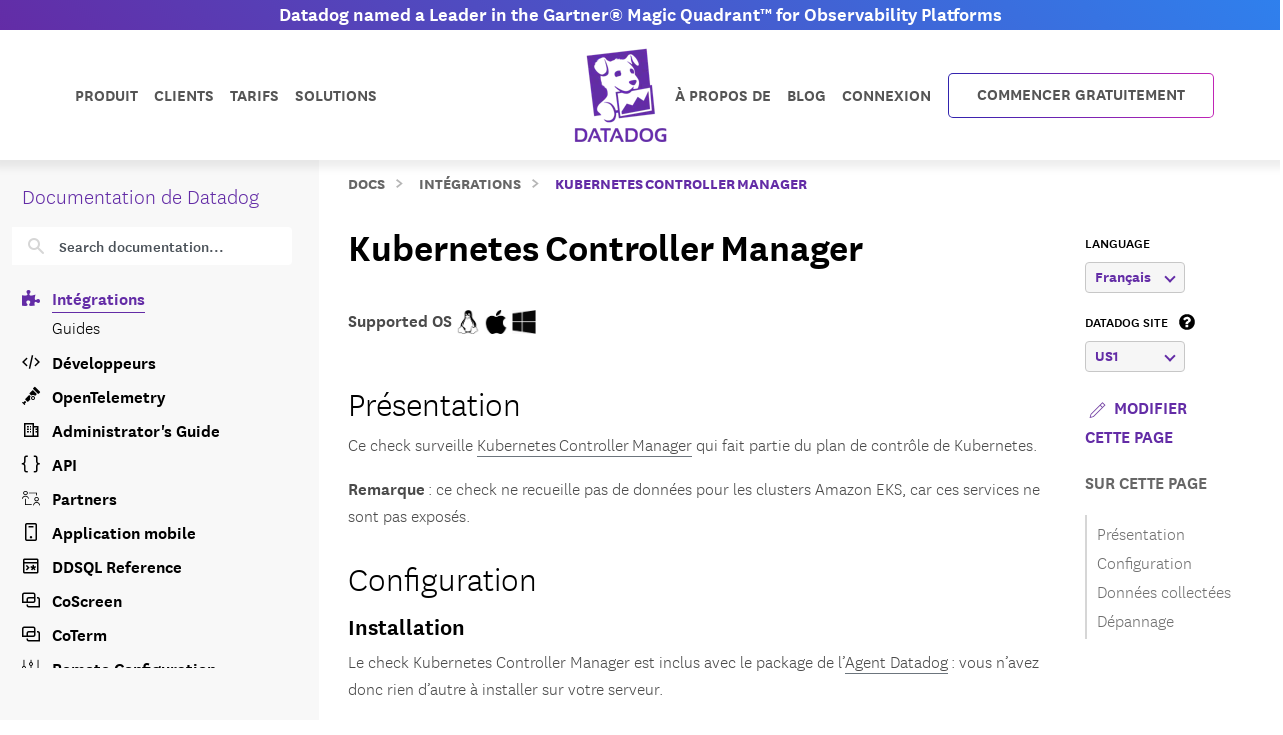

--- FILE ---
content_type: text/css
request_url: https://docs.datadoghq.com/styles/style.min.e9e89813c3efa0c6a021e182f8c395229e9e8da54be9cf07cac95657d2b245fb.css
body_size: 84015
content:
@charset "UTF-8";:root{font-size:1rem}:root{--bs-blue:#0d6efd;--bs-indigo:#6610f2;--bs-purple:#6f42c1;--bs-pink:#d63384;--bs-red:#dc3545;--bs-orange:#fd7e14;--bs-yellow:#ffc107;--bs-green:#198754;--bs-teal:#20c997;--bs-cyan:#0dcaf0;--bs-black:#000;--bs-white:#fff;--bs-gray:#6c757d;--bs-gray-dark:#343a40;--bs-gray-100:#f8f9fa;--bs-gray-200:#e9ecef;--bs-gray-300:#dee2e6;--bs-gray-400:#ced4da;--bs-gray-500:#adb5bd;--bs-gray-600:#6c757d;--bs-gray-700:#495057;--bs-gray-800:#343a40;--bs-gray-900:#212529;--bs-primary:#0d6efd;--bs-secondary:#6c757d;--bs-success:#198754;--bs-info:#0dcaf0;--bs-warning:#ffc107;--bs-danger:#dc3545;--bs-light:#f8f9fa;--bs-dark:#212529;--bs-primary-rgb:13, 110, 253;--bs-secondary-rgb:108, 117, 125;--bs-success-rgb:25, 135, 84;--bs-info-rgb:13, 202, 240;--bs-warning-rgb:255, 193, 7;--bs-danger-rgb:220, 53, 69;--bs-light-rgb:248, 249, 250;--bs-dark-rgb:33, 37, 41;--bs-white-rgb:255, 255, 255;--bs-black-rgb:0, 0, 0;--bs-body-color-rgb:33, 37, 41;--bs-body-bg-rgb:255, 255, 255;--bs-font-sans-serif:system-ui, -apple-system, "Segoe UI", Roboto, "Helvetica Neue", "Noto Sans", "Liberation Sans", Arial, sans-serif, "Apple Color Emoji", "Segoe UI Emoji", "Segoe UI Symbol", "Noto Color Emoji";--bs-font-monospace:SFMono-Regular, Menlo, Monaco, Consolas, "Liberation Mono", "Courier New", monospace;--bs-gradient:linear-gradient(180deg, rgba(255, 255, 255, 0.15), rgba(255, 255, 255, 0));--bs-body-font-family:var(--bs-font-sans-serif);--bs-body-font-size:1rem;--bs-body-font-weight:400;--bs-body-line-height:1.5;--bs-body-color:#212529;--bs-body-bg:#fff;--bs-border-width:1px;--bs-border-style:solid;--bs-border-color:#dee2e6;--bs-border-color-translucent:rgba(0, 0, 0, 0.175);--bs-border-radius:0.375rem;--bs-border-radius-sm:0.25rem;--bs-border-radius-lg:0.5rem;--bs-border-radius-xl:1rem;--bs-border-radius-2xl:2rem;--bs-border-radius-pill:50rem;--bs-link-color:#0d6efd;--bs-link-hover-color:#0a58ca;--bs-code-color:#d63384;--bs-highlight-bg:#fff3cd}.border-black{border-color:#000!important}.border-white{border-color:#fff!important}.border-primary{border-color:#632ca6!important}.border-purple{border-color:#632ca6!important}.border-yellow{border-color:#fbc906!important}.border-gray-darker{border-color:#333!important}.border-gray-darkish{border-color:#666!important}.border-gray-dark{border-color:#555!important}.border-gray{border-color:#888!important}.border-gray-light{border-color:#c7c7c7!important}.border-gray-lighter{border-color:#eee!important}.border-gray-lightest{border-color:#f6f6f6!important}.border-gray-border{border-color:#e6e6e6!important}.border-light-gray{border-color:#eee!important}.border-studio{border-color:#6e41bf!important}.border-rose{border-color:#ff0078!important}.border-silver{border-color:#c8c8c8!important}.border-wild-sand{border-color:#f4f4f4!important}.border-cornflower-blue{border-color:#6d87ef!important}.border-froly{border-color:#f2667f!important}.border-amethyst-violet{border-color:#955ed1!important}.border-amethyst{border-color:#9c58cb!important}.border-medium-orchid-violet{border-color:#a651ca!important}.border-tru-v{border-color:#7758d3!important}.border-cranberry{border-color:#e45893!important}.border-persimmon{border-color:#ff635a!important}.border-mercury{border-color:#e4e4e4!important}.border-dodger-blue{border-color:#3d95ff!important}.border-alabaster{border-color:#f8f8f8!important}.border-boulder{border-color:#777!important}.border-blue-ribbon{border-color:#3345ff!important}.border-onahau{border-color:#d3ecff!important}.border-mine-shaft{border-color:#333!important}.border-lavender{border-color:#c86dd7!important}.border-governor-bay{border-color:#3023ae!important}.border-success{border-color:#5cb85c!important}.border-info{border-color:#39c!important}.border-warning{border-color:#f0ad4e!important}.border-danger{border-color:#d9534f!important}.border-neue{border-color:#70f!important}.border-orch-green{border-color:#9ddb16!important}.border-white-translucent{border-color:rgba(255,255,255,.3)!important}.border-black-translucent{border-color:rgba(0,0,0,.3)!important}.border-transparent{border-color:transparent!important}.border-api-post{border-color:#297a3f!important}.border-api-delete{border-color:#b72a3a!important}.border-api-get{border-color:#26759c!important}.border-api-put{border-color:#5f3b83!important}.border-api-patch{border-color:#906623!important}.border-bg-api-post{border-color:#d9f3e0!important}.border-bg-api-delete{border-color:#fbd6db!important}.border-bg-api-get{border-color:#ebf5fa!important}.border-bg-api-put{border-color:#d6c9e3!important}.border-bg-api-patch{border-color:#fff0d4!important}.text-black{color:#000!important}.text-white{color:#fff!important}.text-primary{color:#632ca6!important}.text-purple{color:#632ca6!important}.text-yellow{color:#fbc906!important}.text-gray-darker{color:#333!important}.text-gray-darkish{color:#666!important}.text-gray-dark{color:#555!important}.text-gray{color:#888!important}.text-gray-light{color:#c7c7c7!important}.text-gray-lighter{color:#eee!important}.text-gray-lightest{color:#f6f6f6!important}.text-gray-border{color:#e6e6e6!important}.text-light-gray{color:#eee!important}.text-studio{color:#6e41bf!important}.text-rose{color:#ff0078!important}.text-silver{color:#c8c8c8!important}.text-wild-sand{color:#f4f4f4!important}.text-cornflower-blue{color:#6d87ef!important}.text-froly{color:#f2667f!important}.text-amethyst-violet{color:#955ed1!important}.text-amethyst{color:#9c58cb!important}.text-medium-orchid-violet{color:#a651ca!important}.text-tru-v{color:#7758d3!important}.text-cranberry{color:#e45893!important}.text-persimmon{color:#ff635a!important}.text-mercury{color:#e4e4e4!important}.text-dodger-blue{color:#3d95ff!important}.text-alabaster{color:#f8f8f8!important}.text-boulder{color:#777!important}.text-blue-ribbon{color:#3345ff!important}.text-onahau{color:#d3ecff!important}.text-mine-shaft{color:#333!important}.text-lavender{color:#c86dd7!important}.text-governor-bay{color:#3023ae!important}.text-success{color:#5cb85c!important}.text-info{color:#39c!important}.text-warning{color:#f0ad4e!important}.text-danger{color:#d9534f!important}.text-neue{color:#70f!important}.text-orch-green{color:#9ddb16!important}.text-white-translucent{color:rgba(255,255,255,.3)!important}.text-black-translucent{color:rgba(0,0,0,.3)!important}.text-transparent{color:transparent!important}.text-api-post{color:#297a3f!important}.text-api-delete{color:#b72a3a!important}.text-api-get{color:#26759c!important}.text-api-put{color:#5f3b83!important}.text-api-patch{color:#906623!important}.text-bg-api-post{color:#d9f3e0!important}.text-bg-api-delete{color:#fbd6db!important}.text-bg-api-get{color:#ebf5fa!important}.text-bg-api-put{color:#d6c9e3!important}.text-bg-api-patch{color:#fff0d4!important}.font-black{color:#000!important}.font-white{color:#fff!important}.font-primary{color:#632ca6!important}.font-purple{color:#632ca6!important}.font-yellow{color:#fbc906!important}.font-gray-darker{color:#333!important}.font-gray-darkish{color:#666!important}.font-gray-dark{color:#555!important}.font-gray{color:#888!important}.font-gray-light{color:#c7c7c7!important}.font-gray-lighter{color:#eee!important}.font-gray-lightest{color:#f6f6f6!important}.font-gray-border{color:#e6e6e6!important}.font-light-gray{color:#eee!important}.font-studio{color:#6e41bf!important}.font-rose{color:#ff0078!important}.font-silver{color:#c8c8c8!important}.font-wild-sand{color:#f4f4f4!important}.font-cornflower-blue{color:#6d87ef!important}.font-froly{color:#f2667f!important}.font-amethyst-violet{color:#955ed1!important}.font-amethyst{color:#9c58cb!important}.font-medium-orchid-violet{color:#a651ca!important}.font-tru-v{color:#7758d3!important}.font-cranberry{color:#e45893!important}.font-persimmon{color:#ff635a!important}.font-mercury{color:#e4e4e4!important}.font-dodger-blue{color:#3d95ff!important}.font-alabaster{color:#f8f8f8!important}.font-boulder{color:#777!important}.font-blue-ribbon{color:#3345ff!important}.font-onahau{color:#d3ecff!important}.font-mine-shaft{color:#333!important}.font-lavender{color:#c86dd7!important}.font-governor-bay{color:#3023ae!important}.font-success{color:#5cb85c!important}.font-info{color:#39c!important}.font-warning{color:#f0ad4e!important}.font-danger{color:#d9534f!important}.font-neue{color:#70f!important}.font-orch-green{color:#9ddb16!important}.font-white-translucent{color:rgba(255,255,255,.3)!important}.font-black-translucent{color:rgba(0,0,0,.3)!important}.font-transparent{color:transparent!important}.font-api-post{color:#297a3f!important}.font-api-delete{color:#b72a3a!important}.font-api-get{color:#26759c!important}.font-api-put{color:#5f3b83!important}.font-api-patch{color:#906623!important}.font-bg-api-post{color:#d9f3e0!important}.font-bg-api-delete{color:#fbd6db!important}.font-bg-api-get{color:#ebf5fa!important}.font-bg-api-put{color:#d6c9e3!important}.font-bg-api-patch{color:#fff0d4!important}.bg-black{background-color:#000!important}.bg-white{background-color:#fff!important}.bg-primary{background-color:#632ca6!important}.bg-purple{background-color:#632ca6!important}.bg-yellow{background-color:#fbc906!important}.bg-gray-darker{background-color:#333!important}.bg-gray-darkish{background-color:#666!important}.bg-gray-dark{background-color:#555!important}.bg-gray{background-color:#888!important}.bg-gray-light{background-color:#c7c7c7!important}.bg-gray-lighter{background-color:#eee!important}.bg-gray-lightest{background-color:#f6f6f6!important}.bg-gray-border{background-color:#e6e6e6!important}.bg-light-gray{background-color:#eee!important}.bg-studio{background-color:#6e41bf!important}.bg-rose{background-color:#ff0078!important}.bg-silver{background-color:#c8c8c8!important}.bg-wild-sand{background-color:#f4f4f4!important}.bg-cornflower-blue{background-color:#6d87ef!important}.bg-froly{background-color:#f2667f!important}.bg-amethyst-violet{background-color:#955ed1!important}.bg-amethyst{background-color:#9c58cb!important}.bg-medium-orchid-violet{background-color:#a651ca!important}.bg-tru-v{background-color:#7758d3!important}.bg-cranberry{background-color:#e45893!important}.bg-persimmon{background-color:#ff635a!important}.bg-mercury{background-color:#e4e4e4!important}.bg-dodger-blue{background-color:#3d95ff!important}.bg-alabaster{background-color:#f8f8f8!important}.bg-boulder{background-color:#777!important}.bg-blue-ribbon{background-color:#3345ff!important}.bg-onahau{background-color:#d3ecff!important}.bg-mine-shaft{background-color:#333!important}.bg-lavender{background-color:#c86dd7!important}.bg-governor-bay{background-color:#3023ae!important}.bg-success{background-color:#5cb85c!important}.bg-info{background-color:#39c!important}.bg-warning{background-color:#f0ad4e!important}.bg-danger{background-color:#d9534f!important}.bg-neue{background-color:#70f!important}.bg-orch-green{background-color:#9ddb16!important}.bg-white-translucent{background-color:rgba(255,255,255,.3)!important}.bg-black-translucent{background-color:rgba(0,0,0,.3)!important}.bg-transparent{background-color:initial!important}.bg-api-post{background-color:#297a3f!important}.bg-api-delete{background-color:#b72a3a!important}.bg-api-get{background-color:#26759c!important}.bg-api-put{background-color:#5f3b83!important}.bg-api-patch{background-color:#906623!important}.bg-bg-api-post{background-color:#d9f3e0!important}.bg-bg-api-delete{background-color:#fbd6db!important}.bg-bg-api-get{background-color:#ebf5fa!important}.bg-bg-api-put{background-color:#d6c9e3!important}.bg-bg-api-patch{background-color:#fff0d4!important}::-moz-selection{color:#fff;text-shadow:none;background:#632ca6}::selection{color:#fff;text-shadow:none;background:#632ca6}h2,.h2{font-weight:200!important}*,*::before,*::after{box-sizing:border-box}@media(prefers-reduced-motion:no-preference){:root{scroll-behavior:smooth}}body{margin:0;font-family:var(--bs-body-font-family);font-size:var(--bs-body-font-size);font-weight:var(--bs-body-font-weight);line-height:var(--bs-body-line-height);color:var(--bs-body-color);text-align:var(--bs-body-text-align);background-color:var(--bs-body-bg);-webkit-text-size-adjust:100%;-webkit-tap-highlight-color:transparent}hr{margin:1rem 0;color:inherit;border:0;border-top:1px solid;opacity:.25}h6,.h6,h5,.h5,h4,.h4,h3,.h3,h2,.h2,h1,.h1{margin-top:0;margin-bottom:.5rem;font-weight:600;line-height:1.2}h1,.h1{font-size:calc(1.375rem + 1.5vw)}@media(min-width:1200px){h1,.h1{font-size:2.5rem}}h2,.h2{font-size:calc(1.35rem + 1.2vw)}@media(min-width:1200px){h2,.h2{font-size:2.25rem}}h3,.h3{font-size:calc(1.275rem + .3vw)}@media(min-width:1200px){h3,.h3{font-size:1.5rem}}h4,.h4{font-size:1.125rem}h5,.h5{font-size:1rem}h6,.h6{font-size:1rem}p{margin-top:0;margin-bottom:1rem}abbr[title]{text-decoration:underline dotted;cursor:help;text-decoration-skip-ink:none}address{margin-bottom:1rem;font-style:normal;line-height:inherit}ol,ul{padding-left:2rem}ol,ul,dl{margin-top:0;margin-bottom:1rem}ol ol,ul ul,ol ul,ul ol{margin-bottom:0}dt{font-weight:700}dd{margin-bottom:.5rem;margin-left:0}blockquote{margin:0 0 1rem}b,strong{font-weight:bolder}small,.small{font-size:.875em}mark,.mark{padding:.1875em;background-color:var(--bs-highlight-bg)}sub,sup{position:relative;font-size:.75em;line-height:0;vertical-align:baseline}sub{bottom:-.25em}sup{top:-.5em}a{color:var(--bs-link-color);text-decoration:none}a:hover{color:var(--bs-link-hover-color);text-decoration:none}a:not([href]):not([class]),a:not([href]):not([class]):hover{color:inherit;text-decoration:none}pre,code,kbd,samp{font-family:var(--bs-font-monospace);font-size:1em}pre{display:block;margin-top:0;margin-bottom:1rem;overflow:auto;font-size:.875em}pre code{font-size:inherit;color:inherit;word-break:normal}code{font-size:.875em;color:var(--bs-code-color);word-wrap:break-word}a>code{color:inherit}kbd{padding:.1875rem .375rem;font-size:.875em;color:var(--bs-body-bg);background-color:var(--bs-body-color);border-radius:.25rem}kbd kbd{padding:0;font-size:1em}figure{margin:0 0 1rem}img,svg{vertical-align:middle}table{caption-side:bottom;border-collapse:collapse}caption{padding-top:.5rem;padding-bottom:.5rem;color:#6c757d;text-align:left}th{text-align:inherit;text-align:-webkit-match-parent}thead,tbody,tfoot,tr,td,th{border-color:inherit;border-style:solid;border-width:0}label{display:inline-block}button{border-radius:0}button:focus:not(:focus-visible){outline:0}input,button,select,optgroup,textarea{margin:0;font-family:inherit;font-size:inherit;line-height:inherit}button,select{text-transform:none}[role=button]{cursor:pointer}select{word-wrap:normal}select:disabled{opacity:1}[list]:not([type=date]):not([type=datetime-local]):not([type=month]):not([type=week]):not([type=time])::-webkit-calendar-picker-indicator{display:none!important}button,[type=button],[type=reset],[type=submit]{-webkit-appearance:button}button:not(:disabled),[type=button]:not(:disabled),[type=reset]:not(:disabled),[type=submit]:not(:disabled){cursor:pointer}::-moz-focus-inner{padding:0;border-style:none}textarea{resize:vertical}fieldset{min-width:0;padding:0;margin:0;border:0}legend{float:left;width:100%;padding:0;margin-bottom:.5rem;font-size:calc(1.275rem + .3vw);line-height:inherit}@media(min-width:1200px){legend{font-size:1.5rem}}legend+*{clear:left}::-webkit-datetime-edit-fields-wrapper,::-webkit-datetime-edit-text,::-webkit-datetime-edit-minute,::-webkit-datetime-edit-hour-field,::-webkit-datetime-edit-day-field,::-webkit-datetime-edit-month-field,::-webkit-datetime-edit-year-field{padding:0}::-webkit-inner-spin-button{height:auto}[type=search]{outline-offset:-2px;-webkit-appearance:textfield}::-webkit-search-decoration{-webkit-appearance:none}::-webkit-color-swatch-wrapper{padding:0}::file-selector-button{font:inherit;-webkit-appearance:button}output{display:inline-block}iframe{border:0}summary{display:list-item;cursor:pointer}progress{vertical-align:baseline}[hidden]{display:none!important}.lead{font-size:1.25rem;font-weight:300}.display-1{font-size:calc(1.625rem + 4.5vw);font-weight:300;line-height:1.2}@media(min-width:1200px){.display-1{font-size:5rem}}.display-2{font-size:calc(1.575rem + 3.9vw);font-weight:300;line-height:1.2}@media(min-width:1200px){.display-2{font-size:4.5rem}}.display-3{font-size:calc(1.525rem + 3.3vw);font-weight:300;line-height:1.2}@media(min-width:1200px){.display-3{font-size:4rem}}.display-4{font-size:calc(1.475rem + 2.7vw);font-weight:300;line-height:1.2}@media(min-width:1200px){.display-4{font-size:3.5rem}}.display-5{font-size:calc(1.425rem + 2.1vw);font-weight:300;line-height:1.2}@media(min-width:1200px){.display-5{font-size:3rem}}.display-6{font-size:calc(1.375rem + 1.5vw);font-weight:300;line-height:1.2}@media(min-width:1200px){.display-6{font-size:2.5rem}}.list-unstyled{padding-left:0;list-style:none}.list-inline{padding-left:0;list-style:none}.list-inline-item{display:inline-block}.list-inline-item:not(:last-child){margin-right:.5rem}.initialism{font-size:.875em;text-transform:uppercase}.blockquote{margin-bottom:1rem;font-size:1.25rem}.blockquote>:last-child{margin-bottom:0}.blockquote-footer{margin-top:-1rem;margin-bottom:1rem;font-size:.875em;color:#6c757d}.blockquote-footer::before{content:"\2014\00A0"}.img-fluid{max-width:100%;height:auto}.img-thumbnail{padding:.25rem;background-color:#fff;border:1px solid var(--bs-border-color);border-radius:.375rem;max-width:100%;height:auto}.figure{display:inline-block}.figure-img{margin-bottom:.5rem;line-height:1}.figure-caption{font-size:.875em;color:#6c757d}.container,.container-fluid,.container-xl,.container-lg,.container-md{--bs-gutter-x:1.5rem;--bs-gutter-y:0;width:100%;padding-right:calc(var(--bs-gutter-x) * .5);padding-left:calc(var(--bs-gutter-x) * .5);margin-right:auto;margin-left:auto}@media(min-width:768px){.container-md,.container-sm,.container{max-width:750px}}@media(min-width:992px){.container-lg,.container-md,.container-sm,.container{max-width:970px}}@media(min-width:1200px){.container-xl,.container-lg,.container-md,.container-sm,.container{max-width:1440px}}.row{--bs-gutter-x:1.875rem;--bs-gutter-y:0;display:flex;flex-wrap:wrap;margin-top:calc(-1 * var(--bs-gutter-y));margin-right:calc(-.5 * var(--bs-gutter-x));margin-left:calc(-.5 * var(--bs-gutter-x))}.row>*{flex-shrink:0;width:100%;max-width:100%;padding-right:calc(var(--bs-gutter-x) * .5);padding-left:calc(var(--bs-gutter-x) * .5);margin-top:var(--bs-gutter-y)}.col{flex:1 0}.row-cols-auto>*{flex:none;width:auto}.row-cols-1>*{flex:none;width:100%}.row-cols-2>*{flex:none;width:50%}.row-cols-3>*{flex:none;width:33.33333333%}.row-cols-4>*{flex:none;width:25%}.row-cols-5>*{flex:none;width:20%}.row-cols-6>*{flex:none;width:16.66666667%}.col-auto{flex:none;width:auto}.col-1{flex:none;width:8.33333333%}.col-2{flex:none;width:16.66666667%}.col-3{flex:none;width:25%}.col-4{flex:none;width:33.33333333%}.col-5{flex:none;width:41.66666667%}.col-6{flex:none;width:50%}.col-7{flex:none;width:58.33333333%}.col-8{flex:none;width:66.66666667%}.col-9{flex:none;width:75%}.col-10{flex:none;width:83.33333333%}.col-11{flex:none;width:91.66666667%}.col-12{flex:none;width:100%}.offset-1{margin-left:8.33333333%}.offset-2{margin-left:16.66666667%}.offset-3{margin-left:25%}.offset-4{margin-left:33.33333333%}.offset-5{margin-left:41.66666667%}.offset-6{margin-left:50%}.offset-7{margin-left:58.33333333%}.offset-8{margin-left:66.66666667%}.offset-9{margin-left:75%}.offset-10{margin-left:83.33333333%}.offset-11{margin-left:91.66666667%}.g-0,.gx-0{--bs-gutter-x:0}.g-0,.gy-0{--bs-gutter-y:0}.g-1,.gx-1{--bs-gutter-x:0.25rem}.g-1,.gy-1{--bs-gutter-y:0.25rem}.g-2,.gx-2{--bs-gutter-x:0.5rem}.g-2,.gy-2{--bs-gutter-y:0.5rem}.g-3,.gx-3{--bs-gutter-x:1rem}.g-3,.gy-3{--bs-gutter-y:1rem}.g-4,.gx-4{--bs-gutter-x:1.5rem}.g-4,.gy-4{--bs-gutter-y:1.5rem}.g-5,.gx-5{--bs-gutter-x:3rem}.g-5,.gy-5{--bs-gutter-y:3rem}@media(min-width:576px){.col-sm{flex:1 0}.row-cols-sm-auto>*{flex:none;width:auto}.row-cols-sm-1>*{flex:none;width:100%}.row-cols-sm-2>*{flex:none;width:50%}.row-cols-sm-3>*{flex:none;width:33.33333333%}.row-cols-sm-4>*{flex:none;width:25%}.row-cols-sm-5>*{flex:none;width:20%}.row-cols-sm-6>*{flex:none;width:16.66666667%}.col-sm-auto{flex:none;width:auto}.col-sm-1{flex:none;width:8.33333333%}.col-sm-2{flex:none;width:16.66666667%}.col-sm-3{flex:none;width:25%}.col-sm-4{flex:none;width:33.33333333%}.col-sm-5{flex:none;width:41.66666667%}.col-sm-6{flex:none;width:50%}.col-sm-7{flex:none;width:58.33333333%}.col-sm-8{flex:none;width:66.66666667%}.col-sm-9{flex:none;width:75%}.col-sm-10{flex:none;width:83.33333333%}.col-sm-11{flex:none;width:91.66666667%}.col-sm-12{flex:none;width:100%}.offset-sm-0{margin-left:0}.offset-sm-1{margin-left:8.33333333%}.offset-sm-2{margin-left:16.66666667%}.offset-sm-3{margin-left:25%}.offset-sm-4{margin-left:33.33333333%}.offset-sm-5{margin-left:41.66666667%}.offset-sm-6{margin-left:50%}.offset-sm-7{margin-left:58.33333333%}.offset-sm-8{margin-left:66.66666667%}.offset-sm-9{margin-left:75%}.offset-sm-10{margin-left:83.33333333%}.offset-sm-11{margin-left:91.66666667%}.g-sm-0,.gx-sm-0{--bs-gutter-x:0}.g-sm-0,.gy-sm-0{--bs-gutter-y:0}.g-sm-1,.gx-sm-1{--bs-gutter-x:0.25rem}.g-sm-1,.gy-sm-1{--bs-gutter-y:0.25rem}.g-sm-2,.gx-sm-2{--bs-gutter-x:0.5rem}.g-sm-2,.gy-sm-2{--bs-gutter-y:0.5rem}.g-sm-3,.gx-sm-3{--bs-gutter-x:1rem}.g-sm-3,.gy-sm-3{--bs-gutter-y:1rem}.g-sm-4,.gx-sm-4{--bs-gutter-x:1.5rem}.g-sm-4,.gy-sm-4{--bs-gutter-y:1.5rem}.g-sm-5,.gx-sm-5{--bs-gutter-x:3rem}.g-sm-5,.gy-sm-5{--bs-gutter-y:3rem}}@media(min-width:768px){.col-md{flex:1 0}.row-cols-md-auto>*{flex:none;width:auto}.row-cols-md-1>*{flex:none;width:100%}.row-cols-md-2>*{flex:none;width:50%}.row-cols-md-3>*{flex:none;width:33.33333333%}.row-cols-md-4>*{flex:none;width:25%}.row-cols-md-5>*{flex:none;width:20%}.row-cols-md-6>*{flex:none;width:16.66666667%}.col-md-auto{flex:none;width:auto}.col-md-1{flex:none;width:8.33333333%}.col-md-2{flex:none;width:16.66666667%}.col-md-3{flex:none;width:25%}.col-md-4{flex:none;width:33.33333333%}.col-md-5{flex:none;width:41.66666667%}.col-md-6{flex:none;width:50%}.col-md-7{flex:none;width:58.33333333%}.col-md-8{flex:none;width:66.66666667%}.col-md-9{flex:none;width:75%}.col-md-10{flex:none;width:83.33333333%}.col-md-11{flex:none;width:91.66666667%}.col-md-12{flex:none;width:100%}.offset-md-0{margin-left:0}.offset-md-1{margin-left:8.33333333%}.offset-md-2{margin-left:16.66666667%}.offset-md-3{margin-left:25%}.offset-md-4{margin-left:33.33333333%}.offset-md-5{margin-left:41.66666667%}.offset-md-6{margin-left:50%}.offset-md-7{margin-left:58.33333333%}.offset-md-8{margin-left:66.66666667%}.offset-md-9{margin-left:75%}.offset-md-10{margin-left:83.33333333%}.offset-md-11{margin-left:91.66666667%}.g-md-0,.gx-md-0{--bs-gutter-x:0}.g-md-0,.gy-md-0{--bs-gutter-y:0}.g-md-1,.gx-md-1{--bs-gutter-x:0.25rem}.g-md-1,.gy-md-1{--bs-gutter-y:0.25rem}.g-md-2,.gx-md-2{--bs-gutter-x:0.5rem}.g-md-2,.gy-md-2{--bs-gutter-y:0.5rem}.g-md-3,.gx-md-3{--bs-gutter-x:1rem}.g-md-3,.gy-md-3{--bs-gutter-y:1rem}.g-md-4,.gx-md-4{--bs-gutter-x:1.5rem}.g-md-4,.gy-md-4{--bs-gutter-y:1.5rem}.g-md-5,.gx-md-5{--bs-gutter-x:3rem}.g-md-5,.gy-md-5{--bs-gutter-y:3rem}}@media(min-width:992px){.col-lg{flex:1 0}.row-cols-lg-auto>*{flex:none;width:auto}.row-cols-lg-1>*{flex:none;width:100%}.row-cols-lg-2>*{flex:none;width:50%}.row-cols-lg-3>*{flex:none;width:33.33333333%}.row-cols-lg-4>*{flex:none;width:25%}.row-cols-lg-5>*{flex:none;width:20%}.row-cols-lg-6>*{flex:none;width:16.66666667%}.col-lg-auto{flex:none;width:auto}.col-lg-1{flex:none;width:8.33333333%}.col-lg-2{flex:none;width:16.66666667%}.col-lg-3{flex:none;width:25%}.col-lg-4{flex:none;width:33.33333333%}.col-lg-5{flex:none;width:41.66666667%}.col-lg-6{flex:none;width:50%}.col-lg-7{flex:none;width:58.33333333%}.col-lg-8{flex:none;width:66.66666667%}.col-lg-9{flex:none;width:75%}.col-lg-10{flex:none;width:83.33333333%}.col-lg-11{flex:none;width:91.66666667%}.col-lg-12{flex:none;width:100%}.offset-lg-0{margin-left:0}.offset-lg-1{margin-left:8.33333333%}.offset-lg-2{margin-left:16.66666667%}.offset-lg-3{margin-left:25%}.offset-lg-4{margin-left:33.33333333%}.offset-lg-5{margin-left:41.66666667%}.offset-lg-6{margin-left:50%}.offset-lg-7{margin-left:58.33333333%}.offset-lg-8{margin-left:66.66666667%}.offset-lg-9{margin-left:75%}.offset-lg-10{margin-left:83.33333333%}.offset-lg-11{margin-left:91.66666667%}.g-lg-0,.gx-lg-0{--bs-gutter-x:0}.g-lg-0,.gy-lg-0{--bs-gutter-y:0}.g-lg-1,.gx-lg-1{--bs-gutter-x:0.25rem}.g-lg-1,.gy-lg-1{--bs-gutter-y:0.25rem}.g-lg-2,.gx-lg-2{--bs-gutter-x:0.5rem}.g-lg-2,.gy-lg-2{--bs-gutter-y:0.5rem}.g-lg-3,.gx-lg-3{--bs-gutter-x:1rem}.g-lg-3,.gy-lg-3{--bs-gutter-y:1rem}.g-lg-4,.gx-lg-4{--bs-gutter-x:1.5rem}.g-lg-4,.gy-lg-4{--bs-gutter-y:1.5rem}.g-lg-5,.gx-lg-5{--bs-gutter-x:3rem}.g-lg-5,.gy-lg-5{--bs-gutter-y:3rem}}@media(min-width:1200px){.col-xl{flex:1 0}.row-cols-xl-auto>*{flex:none;width:auto}.row-cols-xl-1>*{flex:none;width:100%}.row-cols-xl-2>*{flex:none;width:50%}.row-cols-xl-3>*{flex:none;width:33.33333333%}.row-cols-xl-4>*{flex:none;width:25%}.row-cols-xl-5>*{flex:none;width:20%}.row-cols-xl-6>*{flex:none;width:16.66666667%}.col-xl-auto{flex:none;width:auto}.col-xl-1{flex:none;width:8.33333333%}.col-xl-2{flex:none;width:16.66666667%}.col-xl-3{flex:none;width:25%}.col-xl-4{flex:none;width:33.33333333%}.col-xl-5{flex:none;width:41.66666667%}.col-xl-6{flex:none;width:50%}.col-xl-7{flex:none;width:58.33333333%}.col-xl-8{flex:none;width:66.66666667%}.col-xl-9{flex:none;width:75%}.col-xl-10{flex:none;width:83.33333333%}.col-xl-11{flex:none;width:91.66666667%}.col-xl-12{flex:none;width:100%}.offset-xl-0{margin-left:0}.offset-xl-1{margin-left:8.33333333%}.offset-xl-2{margin-left:16.66666667%}.offset-xl-3{margin-left:25%}.offset-xl-4{margin-left:33.33333333%}.offset-xl-5{margin-left:41.66666667%}.offset-xl-6{margin-left:50%}.offset-xl-7{margin-left:58.33333333%}.offset-xl-8{margin-left:66.66666667%}.offset-xl-9{margin-left:75%}.offset-xl-10{margin-left:83.33333333%}.offset-xl-11{margin-left:91.66666667%}.g-xl-0,.gx-xl-0{--bs-gutter-x:0}.g-xl-0,.gy-xl-0{--bs-gutter-y:0}.g-xl-1,.gx-xl-1{--bs-gutter-x:0.25rem}.g-xl-1,.gy-xl-1{--bs-gutter-y:0.25rem}.g-xl-2,.gx-xl-2{--bs-gutter-x:0.5rem}.g-xl-2,.gy-xl-2{--bs-gutter-y:0.5rem}.g-xl-3,.gx-xl-3{--bs-gutter-x:1rem}.g-xl-3,.gy-xl-3{--bs-gutter-y:1rem}.g-xl-4,.gx-xl-4{--bs-gutter-x:1.5rem}.g-xl-4,.gy-xl-4{--bs-gutter-y:1.5rem}.g-xl-5,.gx-xl-5{--bs-gutter-x:3rem}.g-xl-5,.gy-xl-5{--bs-gutter-y:3rem}}@media(min-width:1400px){.col-xxl{flex:1 0}.row-cols-xxl-auto>*{flex:none;width:auto}.row-cols-xxl-1>*{flex:none;width:100%}.row-cols-xxl-2>*{flex:none;width:50%}.row-cols-xxl-3>*{flex:none;width:33.33333333%}.row-cols-xxl-4>*{flex:none;width:25%}.row-cols-xxl-5>*{flex:none;width:20%}.row-cols-xxl-6>*{flex:none;width:16.66666667%}.col-xxl-auto{flex:none;width:auto}.col-xxl-1{flex:none;width:8.33333333%}.col-xxl-2{flex:none;width:16.66666667%}.col-xxl-3{flex:none;width:25%}.col-xxl-4{flex:none;width:33.33333333%}.col-xxl-5{flex:none;width:41.66666667%}.col-xxl-6{flex:none;width:50%}.col-xxl-7{flex:none;width:58.33333333%}.col-xxl-8{flex:none;width:66.66666667%}.col-xxl-9{flex:none;width:75%}.col-xxl-10{flex:none;width:83.33333333%}.col-xxl-11{flex:none;width:91.66666667%}.col-xxl-12{flex:none;width:100%}.offset-xxl-0{margin-left:0}.offset-xxl-1{margin-left:8.33333333%}.offset-xxl-2{margin-left:16.66666667%}.offset-xxl-3{margin-left:25%}.offset-xxl-4{margin-left:33.33333333%}.offset-xxl-5{margin-left:41.66666667%}.offset-xxl-6{margin-left:50%}.offset-xxl-7{margin-left:58.33333333%}.offset-xxl-8{margin-left:66.66666667%}.offset-xxl-9{margin-left:75%}.offset-xxl-10{margin-left:83.33333333%}.offset-xxl-11{margin-left:91.66666667%}.g-xxl-0,.gx-xxl-0{--bs-gutter-x:0}.g-xxl-0,.gy-xxl-0{--bs-gutter-y:0}.g-xxl-1,.gx-xxl-1{--bs-gutter-x:0.25rem}.g-xxl-1,.gy-xxl-1{--bs-gutter-y:0.25rem}.g-xxl-2,.gx-xxl-2{--bs-gutter-x:0.5rem}.g-xxl-2,.gy-xxl-2{--bs-gutter-y:0.5rem}.g-xxl-3,.gx-xxl-3{--bs-gutter-x:1rem}.g-xxl-3,.gy-xxl-3{--bs-gutter-y:1rem}.g-xxl-4,.gx-xxl-4{--bs-gutter-x:1.5rem}.g-xxl-4,.gy-xxl-4{--bs-gutter-y:1.5rem}.g-xxl-5,.gx-xxl-5{--bs-gutter-x:3rem}.g-xxl-5,.gy-xxl-5{--bs-gutter-y:3rem}}.clearfix::after{display:block;clear:both;content:""}.text-bg-primary{color:#fff!important;background-color:RGBA(99,44,166,var(--bs-bg-opacity,1))!important}.text-bg-secondary{color:#fff!important;background-color:RGBA(0,0,0,var(--bs-bg-opacity,1))!important}.text-bg-success{color:#000!important;background-color:RGBA(92,184,92,var(--bs-bg-opacity,1))!important}.text-bg-info{color:#000!important;background-color:RGBA(51,153,204,var(--bs-bg-opacity,1))!important}.text-bg-warning{color:#000!important;background-color:RGBA(240,173,78,var(--bs-bg-opacity,1))!important}.text-bg-danger{color:#000!important;background-color:RGBA(217,83,79,var(--bs-bg-opacity,1))!important}.text-bg-semi-trans{color:#000!important;background-color:RGBA(255,255,255,var(--bs-bg-opacity,1))!important}.text-bg-light{color:#000!important;background-color:RGBA(248,249,250,var(--bs-bg-opacity,1))!important}.text-bg-dark{color:#fff!important;background-color:RGBA(52,58,64,var(--bs-bg-opacity,1))!important}.text-bg-gradient{color:#fff!important;background-color:RGBA(99,44,166,var(--bs-bg-opacity,1))!important}.text-bg-white{color:#000!important;background-color:RGBA(255,255,255,var(--bs-bg-opacity,1))!important}.text-bg-black{color:#fff!important;background-color:RGBA(0,0,0,var(--bs-bg-opacity,1))!important}.text-bg-white{color:#000!important;background-color:RGBA(255,255,255,var(--bs-bg-opacity,1))!important}.text-bg-purple{color:#fff!important;background-color:RGBA(99,44,166,var(--bs-bg-opacity,1))!important}.text-bg-yellow{color:#000!important;background-color:RGBA(251,201,6,var(--bs-bg-opacity,1))!important}.text-bg-gray-darker{color:#fff!important;background-color:RGBA(51,51,51,var(--bs-bg-opacity,1))!important}.text-bg-gray-darkish{color:#fff!important;background-color:RGBA(102,102,102,var(--bs-bg-opacity,1))!important}.text-bg-gray-dark{color:#fff!important;background-color:RGBA(85,85,85,var(--bs-bg-opacity,1))!important}.text-bg-gray{color:#000!important;background-color:RGBA(136,136,136,var(--bs-bg-opacity,1))!important}.text-bg-gray-light{color:#000!important;background-color:RGBA(199,199,199,var(--bs-bg-opacity,1))!important}.text-bg-gray-lighter{color:#000!important;background-color:RGBA(238,238,238,var(--bs-bg-opacity,1))!important}.text-bg-gray-lightest{color:#000!important;background-color:RGBA(246,246,246,var(--bs-bg-opacity,1))!important}.text-bg-gray-border{color:#000!important;background-color:RGBA(230,230,230,var(--bs-bg-opacity,1))!important}.text-bg-light-gray{color:#000!important;background-color:RGBA(238,238,238,var(--bs-bg-opacity,1))!important}.text-bg-studio{color:#fff!important;background-color:RGBA(110,65,191,var(--bs-bg-opacity,1))!important}.text-bg-rose{color:#000!important;background-color:RGBA(255,0,120,var(--bs-bg-opacity,1))!important}.text-bg-silver{color:#000!important;background-color:RGBA(200,200,200,var(--bs-bg-opacity,1))!important}.text-bg-wild-sand{color:#000!important;background-color:RGBA(244,244,244,var(--bs-bg-opacity,1))!important}.text-bg-cornflower-blue{color:#000!important;background-color:RGBA(109,135,239,var(--bs-bg-opacity,1))!important}.text-bg-froly{color:#000!important;background-color:RGBA(242,102,127,var(--bs-bg-opacity,1))!important}.text-bg-amethyst-violet{color:#000!important;background-color:RGBA(149,94,209,var(--bs-bg-opacity,1))!important}.text-bg-amethyst{color:#000!important;background-color:RGBA(156,88,203,var(--bs-bg-opacity,1))!important}.text-bg-medium-orchid-violet{color:#fff!important;background-color:RGBA(166,81,202,var(--bs-bg-opacity,1))!important}.text-bg-tru-v{color:#fff!important;background-color:RGBA(119,88,211,var(--bs-bg-opacity,1))!important}.text-bg-cranberry{color:#000!important;background-color:RGBA(228,88,147,var(--bs-bg-opacity,1))!important}.text-bg-persimmon{color:#000!important;background-color:RGBA(255,99,90,var(--bs-bg-opacity,1))!important}.text-bg-mercury{color:#000!important;background-color:RGBA(228,228,228,var(--bs-bg-opacity,1))!important}.text-bg-dodger-blue{color:#000!important;background-color:RGBA(61,149,255,var(--bs-bg-opacity,1))!important}.text-bg-alabaster{color:#000!important;background-color:RGBA(248,248,248,var(--bs-bg-opacity,1))!important}.text-bg-boulder{color:#000!important;background-color:RGBA(119,119,119,var(--bs-bg-opacity,1))!important}.text-bg-blue-ribbon{color:#fff!important;background-color:RGBA(51,69,255,var(--bs-bg-opacity,1))!important}.text-bg-onahau{color:#000!important;background-color:RGBA(211,236,255,var(--bs-bg-opacity,1))!important}.text-bg-mine-shaft{color:#fff!important;background-color:RGBA(51,51,51,var(--bs-bg-opacity,1))!important}.text-bg-lavender{color:#000!important;background-color:RGBA(200,109,215,var(--bs-bg-opacity,1))!important}.text-bg-governor-bay{color:#fff!important;background-color:RGBA(48,35,174,var(--bs-bg-opacity,1))!important}.text-bg-neue{color:#fff!important;background-color:RGBA(119,0,255,var(--bs-bg-opacity,1))!important}.text-bg-orch-green{color:#000!important;background-color:RGBA(157,219,22,var(--bs-bg-opacity,1))!important}.text-bg-white-translucent{color:#000!important;background-color:RGBA(255,255,255,var(--bs-bg-opacity,1))!important}.text-bg-black-translucent{color:#fff!important;background-color:RGBA(0,0,0,var(--bs-bg-opacity,1))!important}.text-bg-transparent{color:#fff!important;background-color:RGBA(0,0,0,var(--bs-bg-opacity,1))!important}.text-bg-api-post{color:#fff!important;background-color:RGBA(41,122,63,var(--bs-bg-opacity,1))!important}.text-bg-api-delete{color:#fff!important;background-color:RGBA(183,42,58,var(--bs-bg-opacity,1))!important}.text-bg-api-get{color:#fff!important;background-color:RGBA(38,117,156,var(--bs-bg-opacity,1))!important}.text-bg-api-put{color:#fff!important;background-color:RGBA(95,59,131,var(--bs-bg-opacity,1))!important}.text-bg-api-patch{color:#fff!important;background-color:RGBA(144,102,35,var(--bs-bg-opacity,1))!important}.text-bg-bg-api-post{color:#000!important;background-color:RGBA(217,243,224,var(--bs-bg-opacity,1))!important}.text-bg-bg-api-delete{color:#000!important;background-color:RGBA(251,214,219,var(--bs-bg-opacity,1))!important}.text-bg-bg-api-get{color:#000!important;background-color:RGBA(235,245,250,var(--bs-bg-opacity,1))!important}.text-bg-bg-api-put{color:#000!important;background-color:RGBA(214,201,227,var(--bs-bg-opacity,1))!important}.text-bg-bg-api-patch{color:#000!important;background-color:RGBA(255,240,212,var(--bs-bg-opacity,1))!important}.link-primary{color:#632ca6!important}.link-primary:hover,.link-primary:focus{color:#4f2385!important}.link-secondary{color:#000!important}.link-secondary:hover,.link-secondary:focus{color:#000!important}.link-success{color:#5cb85c!important}.link-success:hover,.link-success:focus{color:#7dc67d!important}.link-info{color:#39c!important}.link-info:hover,.link-info:focus{color:#5cadd6!important}.link-warning{color:#f0ad4e!important}.link-warning:hover,.link-warning:focus{color:#f3bd71!important}.link-danger{color:#d9534f!important}.link-danger:hover,.link-danger:focus{color:#e17572!important}.link-semi-trans{color:rgba(255,255,255,.5)!important}.link-semi-trans:hover,.link-semi-trans:focus{color:rgba(255,255,255,.6)!important}.link-light{color:#f8f9fa!important}.link-light:hover,.link-light:focus{color:#f9fafb!important}.link-dark{color:#343a40!important}.link-dark:hover,.link-dark:focus{color:#2a2e33!important}.link-gradient{color:#632ca6!important}.link-gradient:hover,.link-gradient:focus{color:#4f2385!important}.link-white{color:#fff!important}.link-white:hover,.link-white:focus{color:#fff!important}.link-black{color:#000!important}.link-black:hover,.link-black:focus{color:#000!important}.link-white{color:#fff!important}.link-white:hover,.link-white:focus{color:#fff!important}.link-purple{color:#632ca6!important}.link-purple:hover,.link-purple:focus{color:#4f2385!important}.link-yellow{color:#fbc906!important}.link-yellow:hover,.link-yellow:focus{color:#fcd438!important}.link-gray-darker{color:#333!important}.link-gray-darker:hover,.link-gray-darker:focus{color:#292929!important}.link-gray-darkish{color:#666!important}.link-gray-darkish:hover,.link-gray-darkish:focus{color:#525252!important}.link-gray-dark{color:#555!important}.link-gray-dark:hover,.link-gray-dark:focus{color:#444!important}.link-gray{color:#888!important}.link-gray:hover,.link-gray:focus{color:#a0a0a0!important}.link-gray-light{color:#c7c7c7!important}.link-gray-light:hover,.link-gray-light:focus{color:#d2d2d2!important}.link-gray-lighter{color:#eee!important}.link-gray-lighter:hover,.link-gray-lighter:focus{color:#f1f1f1!important}.link-gray-lightest{color:#f6f6f6!important}.link-gray-lightest:hover,.link-gray-lightest:focus{color:#f8f8f8!important}.link-gray-border{color:#e6e6e6!important}.link-gray-border:hover,.link-gray-border:focus{color:#ebebeb!important}.link-light-gray{color:#eee!important}.link-light-gray:hover,.link-light-gray:focus{color:#f1f1f1!important}.link-studio{color:#6e41bf!important}.link-studio:hover,.link-studio:focus{color:#583499!important}.link-rose{color:#ff0078!important}.link-rose:hover,.link-rose:focus{color:#ff3393!important}.link-silver{color:#c8c8c8!important}.link-silver:hover,.link-silver:focus{color:#d3d3d3!important}.link-wild-sand{color:#f4f4f4!important}.link-wild-sand:hover,.link-wild-sand:focus{color:#f6f6f6!important}.link-cornflower-blue{color:#6d87ef!important}.link-cornflower-blue:hover,.link-cornflower-blue:focus{color:#8a9ff2!important}.link-froly{color:#f2667f!important}.link-froly:hover,.link-froly:focus{color:#f58599!important}.link-amethyst-violet{color:#955ed1!important}.link-amethyst-violet:hover,.link-amethyst-violet:focus{color:#aa7eda!important}.link-amethyst{color:#9c58cb!important}.link-amethyst:hover,.link-amethyst:focus{color:#b079d5!important}.link-medium-orchid-violet{color:#a651ca!important}.link-medium-orchid-violet:hover,.link-medium-orchid-violet:focus{color:#8541a2!important}.link-tru-v{color:#7758d3!important}.link-tru-v:hover,.link-tru-v:focus{color:#5f46a9!important}.link-cranberry{color:#e45893!important}.link-cranberry:hover,.link-cranberry:focus{color:#e979a9!important}.link-persimmon{color:#ff635a!important}.link-persimmon:hover,.link-persimmon:focus{color:#ff827b!important}.link-mercury{color:#e4e4e4!important}.link-mercury:hover,.link-mercury:focus{color:#e9e9e9!important}.link-dodger-blue{color:#3d95ff!important}.link-dodger-blue:hover,.link-dodger-blue:focus{color:#64aaff!important}.link-alabaster{color:#f8f8f8!important}.link-alabaster:hover,.link-alabaster:focus{color:#f9f9f9!important}.link-boulder{color:#777!important}.link-boulder:hover,.link-boulder:focus{color:#929292!important}.link-blue-ribbon{color:#3345ff!important}.link-blue-ribbon:hover,.link-blue-ribbon:focus{color:#2937cc!important}.link-onahau{color:#d3ecff!important}.link-onahau:hover,.link-onahau:focus{color:#dcf0ff!important}.link-mine-shaft{color:#333!important}.link-mine-shaft:hover,.link-mine-shaft:focus{color:#292929!important}.link-lavender{color:#c86dd7!important}.link-lavender:hover,.link-lavender:focus{color:#d38adf!important}.link-governor-bay{color:#3023ae!important}.link-governor-bay:hover,.link-governor-bay:focus{color:#261c8b!important}.link-neue{color:#70f!important}.link-neue:hover,.link-neue:focus{color:#5f00cc!important}.link-orch-green{color:#9ddb16!important}.link-orch-green:hover,.link-orch-green:focus{color:#b1e245!important}.link-white-translucent{color:rgba(255,255,255,.3)!important}.link-white-translucent:hover,.link-white-translucent:focus{color:rgba(255,255,255,.44)!important}.link-black-translucent{color:rgba(0,0,0,.3)!important}.link-black-translucent:hover,.link-black-translucent:focus{color:rgba(0,0,0,.44)!important}.link-transparent{color:transparent!important}.link-transparent:hover,.link-transparent:focus{color:rgba(0,0,0,.2)!important}.link-api-post{color:#297a3f!important}.link-api-post:hover,.link-api-post:focus{color:#216232!important}.link-api-delete{color:#b72a3a!important}.link-api-delete:hover,.link-api-delete:focus{color:#92222e!important}.link-api-get{color:#26759c!important}.link-api-get:hover,.link-api-get:focus{color:#1e5e7d!important}.link-api-put{color:#5f3b83!important}.link-api-put:hover,.link-api-put:focus{color:#4c2f69!important}.link-api-patch{color:#906623!important}.link-api-patch:hover,.link-api-patch:focus{color:#73521c!important}.link-bg-api-post{color:#d9f3e0!important}.link-bg-api-post:hover,.link-bg-api-post:focus{color:#e1f5e6!important}.link-bg-api-delete{color:#fbd6db!important}.link-bg-api-delete:hover,.link-bg-api-delete:focus{color:#fcdee2!important}.link-bg-api-get{color:#ebf5fa!important}.link-bg-api-get:hover,.link-bg-api-get:focus{color:#eff7fb!important}.link-bg-api-put{color:#d6c9e3!important}.link-bg-api-put:hover,.link-bg-api-put:focus{color:#ded4e9!important}.link-bg-api-patch{color:#fff0d4!important}.link-bg-api-patch:hover,.link-bg-api-patch:focus{color:#fff3dd!important}.ratio{position:relative;width:100%}.ratio::before{display:block;padding-top:var(--bs-aspect-ratio);content:""}.ratio>*{position:absolute;top:0;left:0;width:100%;height:100%}.ratio-1x1{--bs-aspect-ratio:100%}.ratio-4x3{--bs-aspect-ratio:calc(3 / 4 * 100%)}.ratio-16x9{--bs-aspect-ratio:calc(9 / 16 * 100%)}.ratio-21x9{--bs-aspect-ratio:calc(9 / 21 * 100%)}.fixed-top{position:fixed;top:0;right:0;left:0;z-index:1030}.fixed-bottom{position:fixed;right:0;bottom:0;left:0;z-index:1030}.sticky-top{position:sticky;top:0;z-index:1020}.sticky-bottom{position:sticky;bottom:0;z-index:1020}@media(min-width:576px){.sticky-sm-top{position:sticky;top:0;z-index:1020}.sticky-sm-bottom{position:sticky;bottom:0;z-index:1020}}@media(min-width:768px){.sticky-md-top{position:sticky;top:0;z-index:1020}.sticky-md-bottom{position:sticky;bottom:0;z-index:1020}}@media(min-width:992px){.sticky-lg-top{position:sticky;top:0;z-index:1020}.sticky-lg-bottom{position:sticky;bottom:0;z-index:1020}}@media(min-width:1200px){.sticky-xl-top{position:sticky;top:0;z-index:1020}.sticky-xl-bottom{position:sticky;bottom:0;z-index:1020}}@media(min-width:1400px){.sticky-xxl-top{position:sticky;top:0;z-index:1020}.sticky-xxl-bottom{position:sticky;bottom:0;z-index:1020}}.hstack{display:flex;flex-direction:row;align-items:center;align-self:stretch}.vstack{display:flex;flex:auto;flex-direction:column;align-self:stretch}.visually-hidden,.visually-hidden-focusable:not(:focus):not(:focus-within){position:absolute!important;width:1px!important;height:1px!important;padding:0!important;margin:-1px!important;overflow:hidden!important;clip:rect(0,0,0,0)!important;white-space:nowrap!important;border:0!important}.stretched-link::after{position:absolute;top:0;right:0;bottom:0;left:0;z-index:1;content:""}.text-truncate{overflow:hidden;text-overflow:ellipsis;white-space:nowrap}.vr{display:inline-block;align-self:stretch;width:1px;min-height:1em;background-color:currentcolor;opacity:.25}.align-baseline{vertical-align:baseline!important}.align-top{vertical-align:top!important}.align-middle{vertical-align:middle!important}.align-bottom{vertical-align:bottom!important}.align-text-bottom{vertical-align:text-bottom!important}.align-text-top{vertical-align:text-top!important}.float-start{float:left!important}.float-end{float:right!important}.float-none{float:none!important}.opacity-0{opacity:0!important}.opacity-25{opacity:.25!important}.opacity-50{opacity:.5!important}.opacity-75{opacity:.75!important}.opacity-100{opacity:1!important}.overflow-auto{overflow:auto!important}.overflow-hidden{overflow:hidden!important}.overflow-visible{overflow:visible!important}.overflow-scroll{overflow:scroll!important}.d-inline{display:inline!important}.d-inline-block{display:inline-block!important}.d-block{display:block!important}.d-grid{display:grid!important}.d-table{display:table!important}.d-table-row{display:table-row!important}.d-table-cell{display:table-cell!important}.d-flex{display:flex!important}.d-inline-flex{display:inline-flex!important}.d-none{display:none!important}.shadow{box-shadow:0 .5rem 1rem rgba(0,0,0,.15)!important}.shadow-sm{box-shadow:0 .125rem .25rem rgba(0,0,0,.075)!important}.shadow-lg{box-shadow:0 1rem 3rem rgba(0,0,0,.175)!important}.shadow-none{box-shadow:none!important}.position-static{position:static!important}.position-relative{position:relative!important}.position-absolute{position:absolute!important}.position-fixed{position:fixed!important}.position-sticky{position:sticky!important}.top-0{top:0!important}.top-50{top:50%!important}.top-100{top:100%!important}.bottom-0{bottom:0!important}.bottom-50{bottom:50%!important}.bottom-100{bottom:100%!important}.start-0{left:0!important}.start-50{left:50%!important}.start-100{left:100%!important}.end-0{right:0!important}.end-50{right:50%!important}.end-100{right:100%!important}.translate-middle{transform:translate(-50%,-50%)!important}.translate-middle-x{transform:translateX(-50%)!important}.translate-middle-y{transform:translateY(-50%)!important}.border{border:var(--bs-border-width)var(--bs-border-style)var(--bs-border-color)!important}.border-0{border:0!important}.border-top{border-top:var(--bs-border-width)var(--bs-border-style)var(--bs-border-color)!important}.border-top-0{border-top:0!important}.border-end{border-right:var(--bs-border-width)var(--bs-border-style)var(--bs-border-color)!important}.border-end-0{border-right:0!important}.border-bottom{border-bottom:var(--bs-border-width)var(--bs-border-style)var(--bs-border-color)!important}.border-bottom-0{border-bottom:0!important}.border-start{border-left:var(--bs-border-width)var(--bs-border-style)var(--bs-border-color)!important}.border-start-0{border-left:0!important}.border-primary{--bs-border-opacity:1;border-color:rgba(var(--bs-primary-rgb),var(--bs-border-opacity))!important}.border-secondary{--bs-border-opacity:1;border-color:rgba(var(--bs-secondary-rgb),var(--bs-border-opacity))!important}.border-success{--bs-border-opacity:1;border-color:rgba(var(--bs-success-rgb),var(--bs-border-opacity))!important}.border-info{--bs-border-opacity:1;border-color:rgba(var(--bs-info-rgb),var(--bs-border-opacity))!important}.border-warning{--bs-border-opacity:1;border-color:rgba(var(--bs-warning-rgb),var(--bs-border-opacity))!important}.border-danger{--bs-border-opacity:1;border-color:rgba(var(--bs-danger-rgb),var(--bs-border-opacity))!important}.border-light{--bs-border-opacity:1;border-color:rgba(var(--bs-light-rgb),var(--bs-border-opacity))!important}.border-dark{--bs-border-opacity:1;border-color:rgba(var(--bs-dark-rgb),var(--bs-border-opacity))!important}.border-white{--bs-border-opacity:1;border-color:rgba(var(--bs-white-rgb),var(--bs-border-opacity))!important}.border-1{--bs-border-width:1px}.border-2{--bs-border-width:2px}.border-3{--bs-border-width:3px}.border-4{--bs-border-width:4px}.border-5{--bs-border-width:5px}.border-opacity-10{--bs-border-opacity:0.1}.border-opacity-25{--bs-border-opacity:0.25}.border-opacity-50{--bs-border-opacity:0.5}.border-opacity-75{--bs-border-opacity:0.75}.border-opacity-100{--bs-border-opacity:1}.w-25{width:25%!important}.w-50{width:50%!important}.w-75{width:75%!important}.w-100{width:100%!important}.w-auto{width:auto!important}.mw-100{max-width:100%!important}.vw-100{width:100vw!important}.min-vw-100{min-width:100vw!important}.h-25{height:25%!important}.h-50{height:50%!important}.h-75{height:75%!important}.h-100{height:100%!important}.h-auto{height:auto!important}.mh-100{max-height:100%!important}.vh-100{height:100vh!important}.min-vh-100{min-height:100vh!important}.flex-fill{flex:auto!important}.flex-row{flex-direction:row!important}.flex-column{flex-direction:column!important}.flex-row-reverse{flex-direction:row-reverse!important}.flex-column-reverse{flex-direction:column-reverse!important}.flex-grow-0{flex-grow:0!important}.flex-grow-1{flex-grow:1!important}.flex-shrink-0{flex-shrink:0!important}.flex-shrink-1{flex-shrink:1!important}.flex-wrap{flex-wrap:wrap!important}.flex-nowrap{flex-wrap:nowrap!important}.flex-wrap-reverse{flex-wrap:wrap-reverse!important}.justify-content-start{justify-content:flex-start!important}.justify-content-end{justify-content:flex-end!important}.justify-content-center{justify-content:center!important}.justify-content-between{justify-content:space-between!important}.justify-content-around{justify-content:space-around!important}.justify-content-evenly{justify-content:space-evenly!important}.align-items-start{align-items:flex-start!important}.align-items-end{align-items:flex-end!important}.align-items-center{align-items:center!important}.align-items-baseline{align-items:baseline!important}.align-items-stretch{align-items:stretch!important}.align-content-start{align-content:flex-start!important}.align-content-end{align-content:flex-end!important}.align-content-center{align-content:center!important}.align-content-between{align-content:space-between!important}.align-content-around{align-content:space-around!important}.align-content-stretch{align-content:stretch!important}.align-self-auto{align-self:auto!important}.align-self-start{align-self:flex-start!important}.align-self-end{align-self:flex-end!important}.align-self-center{align-self:center!important}.align-self-baseline{align-self:baseline!important}.align-self-stretch{align-self:stretch!important}.order-first{order:-1!important}.order-0{order:0!important}.order-1{order:1!important}.order-2{order:2!important}.order-3{order:3!important}.order-4{order:4!important}.order-5{order:5!important}.order-last{order:6!important}.m-0{margin:0!important}.m-1{margin:.625rem!important}.m-2{margin:1.25rem!important}.m-3{margin:1.875rem!important}.m-4{margin:2.5rem!important}.m-5{margin:3.125rem!important}.m-6{margin:3.75rem!important}.m-7{margin:4.375rem!important}.m-8{margin:5rem!important}.m-9{margin:5.625rem!important}.m-12{margin:.75rem!important}.m-16{margin:1rem!important}.m-18{margin:1.125rem!important}.m-28{margin:1.75rem!important}.m-36{margin:2.25rem!important}.m-auto{margin:auto!important}.mx-0{margin-right:0!important;margin-left:0!important}.mx-1{margin-right:.625rem!important;margin-left:.625rem!important}.mx-2{margin-right:1.25rem!important;margin-left:1.25rem!important}.mx-3{margin-right:1.875rem!important;margin-left:1.875rem!important}.mx-4{margin-right:2.5rem!important;margin-left:2.5rem!important}.mx-5{margin-right:3.125rem!important;margin-left:3.125rem!important}.mx-6{margin-right:3.75rem!important;margin-left:3.75rem!important}.mx-7{margin-right:4.375rem!important;margin-left:4.375rem!important}.mx-8{margin-right:5rem!important;margin-left:5rem!important}.mx-9{margin-right:5.625rem!important;margin-left:5.625rem!important}.mx-12{margin-right:.75rem!important;margin-left:.75rem!important}.mx-16{margin-right:1rem!important;margin-left:1rem!important}.mx-18{margin-right:1.125rem!important;margin-left:1.125rem!important}.mx-28{margin-right:1.75rem!important;margin-left:1.75rem!important}.mx-36{margin-right:2.25rem!important;margin-left:2.25rem!important}.mx-auto{margin-right:auto!important;margin-left:auto!important}.my-0{margin-top:0!important;margin-bottom:0!important}.my-1{margin-top:.625rem!important;margin-bottom:.625rem!important}.my-2{margin-top:1.25rem!important;margin-bottom:1.25rem!important}.my-3{margin-top:1.875rem!important;margin-bottom:1.875rem!important}.my-4{margin-top:2.5rem!important;margin-bottom:2.5rem!important}.my-5{margin-top:3.125rem!important;margin-bottom:3.125rem!important}.my-6{margin-top:3.75rem!important;margin-bottom:3.75rem!important}.my-7{margin-top:4.375rem!important;margin-bottom:4.375rem!important}.my-8{margin-top:5rem!important;margin-bottom:5rem!important}.my-9{margin-top:5.625rem!important;margin-bottom:5.625rem!important}.my-12{margin-top:.75rem!important;margin-bottom:.75rem!important}.my-16{margin-top:1rem!important;margin-bottom:1rem!important}.my-18{margin-top:1.125rem!important;margin-bottom:1.125rem!important}.my-28{margin-top:1.75rem!important;margin-bottom:1.75rem!important}.my-36{margin-top:2.25rem!important;margin-bottom:2.25rem!important}.my-auto{margin-top:auto!important;margin-bottom:auto!important}.mt-0{margin-top:0!important}.mt-1{margin-top:.625rem!important}.mt-2{margin-top:1.25rem!important}.mt-3{margin-top:1.875rem!important}.mt-4{margin-top:2.5rem!important}.mt-5{margin-top:3.125rem!important}.mt-6{margin-top:3.75rem!important}.mt-7{margin-top:4.375rem!important}.mt-8{margin-top:5rem!important}.mt-9{margin-top:5.625rem!important}.mt-12{margin-top:.75rem!important}.mt-16{margin-top:1rem!important}.mt-18{margin-top:1.125rem!important}.mt-28{margin-top:1.75rem!important}.mt-36{margin-top:2.25rem!important}.mt-auto{margin-top:auto!important}.me-0{margin-right:0!important}.me-1{margin-right:.625rem!important}.me-2{margin-right:1.25rem!important}.me-3{margin-right:1.875rem!important}.me-4{margin-right:2.5rem!important}.me-5{margin-right:3.125rem!important}.me-6{margin-right:3.75rem!important}.me-7{margin-right:4.375rem!important}.me-8{margin-right:5rem!important}.me-9{margin-right:5.625rem!important}.me-12{margin-right:.75rem!important}.me-16{margin-right:1rem!important}.me-18{margin-right:1.125rem!important}.me-28{margin-right:1.75rem!important}.me-36{margin-right:2.25rem!important}.me-auto{margin-right:auto!important}.mb-0{margin-bottom:0!important}.mb-1{margin-bottom:.625rem!important}.mb-2{margin-bottom:1.25rem!important}.mb-3{margin-bottom:1.875rem!important}.mb-4{margin-bottom:2.5rem!important}.mb-5{margin-bottom:3.125rem!important}.mb-6{margin-bottom:3.75rem!important}.mb-7{margin-bottom:4.375rem!important}.mb-8{margin-bottom:5rem!important}.mb-9{margin-bottom:5.625rem!important}.mb-12{margin-bottom:.75rem!important}.mb-16{margin-bottom:1rem!important}.mb-18{margin-bottom:1.125rem!important}.mb-28{margin-bottom:1.75rem!important}.mb-36{margin-bottom:2.25rem!important}.mb-auto{margin-bottom:auto!important}.ms-0{margin-left:0!important}.ms-1{margin-left:.625rem!important}.ms-2{margin-left:1.25rem!important}.ms-3{margin-left:1.875rem!important}.ms-4{margin-left:2.5rem!important}.ms-5{margin-left:3.125rem!important}.ms-6{margin-left:3.75rem!important}.ms-7{margin-left:4.375rem!important}.ms-8{margin-left:5rem!important}.ms-9{margin-left:5.625rem!important}.ms-12{margin-left:.75rem!important}.ms-16{margin-left:1rem!important}.ms-18{margin-left:1.125rem!important}.ms-28{margin-left:1.75rem!important}.ms-36{margin-left:2.25rem!important}.ms-auto{margin-left:auto!important}.p-0{padding:0!important}.p-1{padding:.625rem!important}.p-2{padding:1.25rem!important}.p-3{padding:1.875rem!important}.p-4{padding:2.5rem!important}.p-5{padding:3.125rem!important}.p-6{padding:3.75rem!important}.p-7{padding:4.375rem!important}.p-8{padding:5rem!important}.p-9{padding:5.625rem!important}.p-12{padding:.75rem!important}.p-16{padding:1rem!important}.p-18{padding:1.125rem!important}.p-28{padding:1.75rem!important}.p-36{padding:2.25rem!important}.px-0{padding-right:0!important;padding-left:0!important}.px-1{padding-right:.625rem!important;padding-left:.625rem!important}.px-2{padding-right:1.25rem!important;padding-left:1.25rem!important}.px-3{padding-right:1.875rem!important;padding-left:1.875rem!important}.px-4{padding-right:2.5rem!important;padding-left:2.5rem!important}.px-5{padding-right:3.125rem!important;padding-left:3.125rem!important}.px-6{padding-right:3.75rem!important;padding-left:3.75rem!important}.px-7{padding-right:4.375rem!important;padding-left:4.375rem!important}.px-8{padding-right:5rem!important;padding-left:5rem!important}.px-9{padding-right:5.625rem!important;padding-left:5.625rem!important}.px-12{padding-right:.75rem!important;padding-left:.75rem!important}.px-16{padding-right:1rem!important;padding-left:1rem!important}.px-18{padding-right:1.125rem!important;padding-left:1.125rem!important}.px-28{padding-right:1.75rem!important;padding-left:1.75rem!important}.px-36{padding-right:2.25rem!important;padding-left:2.25rem!important}.py-0{padding-top:0!important;padding-bottom:0!important}.py-1{padding-top:.625rem!important;padding-bottom:.625rem!important}.py-2{padding-top:1.25rem!important;padding-bottom:1.25rem!important}.py-3{padding-top:1.875rem!important;padding-bottom:1.875rem!important}.py-4{padding-top:2.5rem!important;padding-bottom:2.5rem!important}.py-5{padding-top:3.125rem!important;padding-bottom:3.125rem!important}.py-6{padding-top:3.75rem!important;padding-bottom:3.75rem!important}.py-7{padding-top:4.375rem!important;padding-bottom:4.375rem!important}.py-8{padding-top:5rem!important;padding-bottom:5rem!important}.py-9{padding-top:5.625rem!important;padding-bottom:5.625rem!important}.py-12{padding-top:.75rem!important;padding-bottom:.75rem!important}.py-16{padding-top:1rem!important;padding-bottom:1rem!important}.py-18{padding-top:1.125rem!important;padding-bottom:1.125rem!important}.py-28{padding-top:1.75rem!important;padding-bottom:1.75rem!important}.py-36{padding-top:2.25rem!important;padding-bottom:2.25rem!important}.pt-0{padding-top:0!important}.pt-1{padding-top:.625rem!important}.pt-2{padding-top:1.25rem!important}.pt-3{padding-top:1.875rem!important}.pt-4{padding-top:2.5rem!important}.pt-5{padding-top:3.125rem!important}.pt-6{padding-top:3.75rem!important}.pt-7{padding-top:4.375rem!important}.pt-8{padding-top:5rem!important}.pt-9{padding-top:5.625rem!important}.pt-12{padding-top:.75rem!important}.pt-16{padding-top:1rem!important}.pt-18{padding-top:1.125rem!important}.pt-28{padding-top:1.75rem!important}.pt-36{padding-top:2.25rem!important}.pe-0{padding-right:0!important}.pe-1{padding-right:.625rem!important}.pe-2{padding-right:1.25rem!important}.pe-3{padding-right:1.875rem!important}.pe-4{padding-right:2.5rem!important}.pe-5{padding-right:3.125rem!important}.pe-6{padding-right:3.75rem!important}.pe-7{padding-right:4.375rem!important}.pe-8{padding-right:5rem!important}.pe-9{padding-right:5.625rem!important}.pe-12{padding-right:.75rem!important}.pe-16{padding-right:1rem!important}.pe-18{padding-right:1.125rem!important}.pe-28{padding-right:1.75rem!important}.pe-36{padding-right:2.25rem!important}.pb-0{padding-bottom:0!important}.pb-1{padding-bottom:.625rem!important}.pb-2{padding-bottom:1.25rem!important}.pb-3{padding-bottom:1.875rem!important}.pb-4{padding-bottom:2.5rem!important}.pb-5{padding-bottom:3.125rem!important}.pb-6{padding-bottom:3.75rem!important}.pb-7{padding-bottom:4.375rem!important}.pb-8{padding-bottom:5rem!important}.pb-9{padding-bottom:5.625rem!important}.pb-12{padding-bottom:.75rem!important}.pb-16{padding-bottom:1rem!important}.pb-18{padding-bottom:1.125rem!important}.pb-28{padding-bottom:1.75rem!important}.pb-36{padding-bottom:2.25rem!important}.ps-0{padding-left:0!important}.ps-1{padding-left:.625rem!important}.ps-2{padding-left:1.25rem!important}.ps-3{padding-left:1.875rem!important}.ps-4{padding-left:2.5rem!important}.ps-5{padding-left:3.125rem!important}.ps-6{padding-left:3.75rem!important}.ps-7{padding-left:4.375rem!important}.ps-8{padding-left:5rem!important}.ps-9{padding-left:5.625rem!important}.ps-12{padding-left:.75rem!important}.ps-16{padding-left:1rem!important}.ps-18{padding-left:1.125rem!important}.ps-28{padding-left:1.75rem!important}.ps-36{padding-left:2.25rem!important}.gap-0{gap:0!important}.gap-1{gap:.625rem!important}.gap-2{gap:1.25rem!important}.gap-3{gap:1.875rem!important}.gap-4{gap:2.5rem!important}.gap-5{gap:3.125rem!important}.gap-6{gap:3.75rem!important}.gap-7{gap:4.375rem!important}.gap-8{gap:5rem!important}.gap-9{gap:5.625rem!important}.gap-12{gap:.75rem!important}.gap-16{gap:1rem!important}.gap-18{gap:1.125rem!important}.gap-28{gap:1.75rem!important}.gap-36{gap:2.25rem!important}.font-monospace{font-family:var(--bs-font-monospace)!important}.fs-1{font-size:calc(1.375rem + 1.5vw)!important}.fs-2{font-size:calc(1.325rem + .9vw)!important}.fs-3{font-size:calc(1.3rem + .6vw)!important}.fs-4{font-size:calc(1.275rem + .3vw)!important}.fs-5{font-size:1.25rem!important}.fs-6{font-size:1rem!important}.fst-italic{font-style:italic!important}.fst-normal{font-style:normal!important}.fw-light{font-weight:300!important}.fw-lighter{font-weight:lighter!important}.fw-normal{font-weight:400!important}.fw-bold{font-weight:700!important}.fw-semibold{font-weight:600!important}.fw-bolder{font-weight:bolder!important}.lh-1{line-height:1!important}.lh-sm{line-height:1.25!important}.lh-base{line-height:1.5!important}.lh-lg{line-height:2!important}.text-start{text-align:left!important}.text-end{text-align:right!important}.text-center{text-align:center!important}.text-decoration-none{text-decoration:none!important}.text-decoration-underline{text-decoration:underline!important}.text-decoration-line-through{text-decoration:line-through!important}.text-lowercase{text-transform:lowercase!important}.text-uppercase{text-transform:uppercase!important}.text-capitalize{text-transform:capitalize!important}.text-wrap{white-space:normal!important}.text-nowrap{white-space:nowrap!important}.text-break{word-wrap:break-word!important;word-break:break-word!important}.text-primary{--bs-text-opacity:1;color:rgba(var(--bs-primary-rgb),var(--bs-text-opacity))!important}.text-secondary{--bs-text-opacity:1;color:rgba(var(--bs-secondary-rgb),var(--bs-text-opacity))!important}.text-success{--bs-text-opacity:1;color:rgba(var(--bs-success-rgb),var(--bs-text-opacity))!important}.text-info{--bs-text-opacity:1;color:rgba(var(--bs-info-rgb),var(--bs-text-opacity))!important}.text-warning{--bs-text-opacity:1;color:rgba(var(--bs-warning-rgb),var(--bs-text-opacity))!important}.text-danger{--bs-text-opacity:1;color:rgba(var(--bs-danger-rgb),var(--bs-text-opacity))!important}.text-light{--bs-text-opacity:1;color:rgba(var(--bs-light-rgb),var(--bs-text-opacity))!important}.text-dark{--bs-text-opacity:1;color:rgba(var(--bs-dark-rgb),var(--bs-text-opacity))!important}.text-black{--bs-text-opacity:1;color:rgba(var(--bs-black-rgb),var(--bs-text-opacity))!important}.text-white{--bs-text-opacity:1;color:rgba(var(--bs-white-rgb),var(--bs-text-opacity))!important}.text-body{--bs-text-opacity:1;color:rgba(var(--bs-body-color-rgb),var(--bs-text-opacity))!important}.text-muted{--bs-text-opacity:1;color:#6c757d!important}.text-black-50{--bs-text-opacity:1;color:rgba(0,0,0,.5)!important}.text-white-50{--bs-text-opacity:1;color:rgba(255,255,255,.5)!important}.text-reset{--bs-text-opacity:1;color:inherit!important}.text-opacity-25{--bs-text-opacity:0.25}.text-opacity-50{--bs-text-opacity:0.5}.text-opacity-75{--bs-text-opacity:0.75}.text-opacity-100{--bs-text-opacity:1}.bg-primary{--bs-bg-opacity:1;background-color:rgba(var(--bs-primary-rgb),var(--bs-bg-opacity))!important}.bg-secondary{--bs-bg-opacity:1;background-color:rgba(var(--bs-secondary-rgb),var(--bs-bg-opacity))!important}.bg-success{--bs-bg-opacity:1;background-color:rgba(var(--bs-success-rgb),var(--bs-bg-opacity))!important}.bg-info{--bs-bg-opacity:1;background-color:rgba(var(--bs-info-rgb),var(--bs-bg-opacity))!important}.bg-warning{--bs-bg-opacity:1;background-color:rgba(var(--bs-warning-rgb),var(--bs-bg-opacity))!important}.bg-danger{--bs-bg-opacity:1;background-color:rgba(var(--bs-danger-rgb),var(--bs-bg-opacity))!important}.bg-light{--bs-bg-opacity:1;background-color:rgba(var(--bs-light-rgb),var(--bs-bg-opacity))!important}.bg-dark{--bs-bg-opacity:1;background-color:rgba(var(--bs-dark-rgb),var(--bs-bg-opacity))!important}.bg-black{--bs-bg-opacity:1;background-color:rgba(var(--bs-black-rgb),var(--bs-bg-opacity))!important}.bg-white{--bs-bg-opacity:1;background-color:rgba(var(--bs-white-rgb),var(--bs-bg-opacity))!important}.bg-body{--bs-bg-opacity:1;background-color:rgba(var(--bs-body-bg-rgb),var(--bs-bg-opacity))!important}.bg-transparent{--bs-bg-opacity:1;background-color:initial!important}.bg-opacity-10{--bs-bg-opacity:0.1}.bg-opacity-25{--bs-bg-opacity:0.25}.bg-opacity-50{--bs-bg-opacity:0.5}.bg-opacity-75{--bs-bg-opacity:0.75}.bg-opacity-100{--bs-bg-opacity:1}.bg-gradient{background-image:var(--bs-gradient)!important}.user-select-all{user-select:all!important}.user-select-auto{user-select:auto!important}.user-select-none{user-select:none!important}.pe-none{pointer-events:none!important}.pe-auto{pointer-events:auto!important}.rounded{border-radius:var(--bs-border-radius)!important}.rounded-0{border-radius:0!important}.rounded-1{border-radius:var(--bs-border-radius-sm)!important}.rounded-2{border-radius:var(--bs-border-radius)!important}.rounded-3{border-radius:var(--bs-border-radius-lg)!important}.rounded-4{border-radius:var(--bs-border-radius-xl)!important}.rounded-5{border-radius:var(--bs-border-radius-2xl)!important}.rounded-circle{border-radius:50%!important}.rounded-pill{border-radius:var(--bs-border-radius-pill)!important}.rounded-top{border-top-left-radius:var(--bs-border-radius)!important;border-top-right-radius:var(--bs-border-radius)!important}.rounded-end{border-top-right-radius:var(--bs-border-radius)!important;border-bottom-right-radius:var(--bs-border-radius)!important}.rounded-bottom{border-bottom-right-radius:var(--bs-border-radius)!important;border-bottom-left-radius:var(--bs-border-radius)!important}.rounded-start{border-bottom-left-radius:var(--bs-border-radius)!important;border-top-left-radius:var(--bs-border-radius)!important}.visible{visibility:visible!important}.invisible{visibility:hidden!important}@media(min-width:576px){.float-sm-start{float:left!important}.float-sm-end{float:right!important}.float-sm-none{float:none!important}.d-sm-inline{display:inline!important}.d-sm-inline-block{display:inline-block!important}.d-sm-block{display:block!important}.d-sm-grid{display:grid!important}.d-sm-table{display:table!important}.d-sm-table-row{display:table-row!important}.d-sm-table-cell{display:table-cell!important}.d-sm-flex{display:flex!important}.d-sm-inline-flex{display:inline-flex!important}.d-sm-none{display:none!important}.flex-sm-fill{flex:auto!important}.flex-sm-row{flex-direction:row!important}.flex-sm-column{flex-direction:column!important}.flex-sm-row-reverse{flex-direction:row-reverse!important}.flex-sm-column-reverse{flex-direction:column-reverse!important}.flex-sm-grow-0{flex-grow:0!important}.flex-sm-grow-1{flex-grow:1!important}.flex-sm-shrink-0{flex-shrink:0!important}.flex-sm-shrink-1{flex-shrink:1!important}.flex-sm-wrap{flex-wrap:wrap!important}.flex-sm-nowrap{flex-wrap:nowrap!important}.flex-sm-wrap-reverse{flex-wrap:wrap-reverse!important}.justify-content-sm-start{justify-content:flex-start!important}.justify-content-sm-end{justify-content:flex-end!important}.justify-content-sm-center{justify-content:center!important}.justify-content-sm-between{justify-content:space-between!important}.justify-content-sm-around{justify-content:space-around!important}.justify-content-sm-evenly{justify-content:space-evenly!important}.align-items-sm-start{align-items:flex-start!important}.align-items-sm-end{align-items:flex-end!important}.align-items-sm-center{align-items:center!important}.align-items-sm-baseline{align-items:baseline!important}.align-items-sm-stretch{align-items:stretch!important}.align-content-sm-start{align-content:flex-start!important}.align-content-sm-end{align-content:flex-end!important}.align-content-sm-center{align-content:center!important}.align-content-sm-between{align-content:space-between!important}.align-content-sm-around{align-content:space-around!important}.align-content-sm-stretch{align-content:stretch!important}.align-self-sm-auto{align-self:auto!important}.align-self-sm-start{align-self:flex-start!important}.align-self-sm-end{align-self:flex-end!important}.align-self-sm-center{align-self:center!important}.align-self-sm-baseline{align-self:baseline!important}.align-self-sm-stretch{align-self:stretch!important}.order-sm-first{order:-1!important}.order-sm-0{order:0!important}.order-sm-1{order:1!important}.order-sm-2{order:2!important}.order-sm-3{order:3!important}.order-sm-4{order:4!important}.order-sm-5{order:5!important}.order-sm-last{order:6!important}.m-sm-0{margin:0!important}.m-sm-1{margin:.625rem!important}.m-sm-2{margin:1.25rem!important}.m-sm-3{margin:1.875rem!important}.m-sm-4{margin:2.5rem!important}.m-sm-5{margin:3.125rem!important}.m-sm-6{margin:3.75rem!important}.m-sm-7{margin:4.375rem!important}.m-sm-8{margin:5rem!important}.m-sm-9{margin:5.625rem!important}.m-sm-12{margin:.75rem!important}.m-sm-16{margin:1rem!important}.m-sm-18{margin:1.125rem!important}.m-sm-28{margin:1.75rem!important}.m-sm-36{margin:2.25rem!important}.m-sm-auto{margin:auto!important}.mx-sm-0{margin-right:0!important;margin-left:0!important}.mx-sm-1{margin-right:.625rem!important;margin-left:.625rem!important}.mx-sm-2{margin-right:1.25rem!important;margin-left:1.25rem!important}.mx-sm-3{margin-right:1.875rem!important;margin-left:1.875rem!important}.mx-sm-4{margin-right:2.5rem!important;margin-left:2.5rem!important}.mx-sm-5{margin-right:3.125rem!important;margin-left:3.125rem!important}.mx-sm-6{margin-right:3.75rem!important;margin-left:3.75rem!important}.mx-sm-7{margin-right:4.375rem!important;margin-left:4.375rem!important}.mx-sm-8{margin-right:5rem!important;margin-left:5rem!important}.mx-sm-9{margin-right:5.625rem!important;margin-left:5.625rem!important}.mx-sm-12{margin-right:.75rem!important;margin-left:.75rem!important}.mx-sm-16{margin-right:1rem!important;margin-left:1rem!important}.mx-sm-18{margin-right:1.125rem!important;margin-left:1.125rem!important}.mx-sm-28{margin-right:1.75rem!important;margin-left:1.75rem!important}.mx-sm-36{margin-right:2.25rem!important;margin-left:2.25rem!important}.mx-sm-auto{margin-right:auto!important;margin-left:auto!important}.my-sm-0{margin-top:0!important;margin-bottom:0!important}.my-sm-1{margin-top:.625rem!important;margin-bottom:.625rem!important}.my-sm-2{margin-top:1.25rem!important;margin-bottom:1.25rem!important}.my-sm-3{margin-top:1.875rem!important;margin-bottom:1.875rem!important}.my-sm-4{margin-top:2.5rem!important;margin-bottom:2.5rem!important}.my-sm-5{margin-top:3.125rem!important;margin-bottom:3.125rem!important}.my-sm-6{margin-top:3.75rem!important;margin-bottom:3.75rem!important}.my-sm-7{margin-top:4.375rem!important;margin-bottom:4.375rem!important}.my-sm-8{margin-top:5rem!important;margin-bottom:5rem!important}.my-sm-9{margin-top:5.625rem!important;margin-bottom:5.625rem!important}.my-sm-12{margin-top:.75rem!important;margin-bottom:.75rem!important}.my-sm-16{margin-top:1rem!important;margin-bottom:1rem!important}.my-sm-18{margin-top:1.125rem!important;margin-bottom:1.125rem!important}.my-sm-28{margin-top:1.75rem!important;margin-bottom:1.75rem!important}.my-sm-36{margin-top:2.25rem!important;margin-bottom:2.25rem!important}.my-sm-auto{margin-top:auto!important;margin-bottom:auto!important}.mt-sm-0{margin-top:0!important}.mt-sm-1{margin-top:.625rem!important}.mt-sm-2{margin-top:1.25rem!important}.mt-sm-3{margin-top:1.875rem!important}.mt-sm-4{margin-top:2.5rem!important}.mt-sm-5{margin-top:3.125rem!important}.mt-sm-6{margin-top:3.75rem!important}.mt-sm-7{margin-top:4.375rem!important}.mt-sm-8{margin-top:5rem!important}.mt-sm-9{margin-top:5.625rem!important}.mt-sm-12{margin-top:.75rem!important}.mt-sm-16{margin-top:1rem!important}.mt-sm-18{margin-top:1.125rem!important}.mt-sm-28{margin-top:1.75rem!important}.mt-sm-36{margin-top:2.25rem!important}.mt-sm-auto{margin-top:auto!important}.me-sm-0{margin-right:0!important}.me-sm-1{margin-right:.625rem!important}.me-sm-2{margin-right:1.25rem!important}.me-sm-3{margin-right:1.875rem!important}.me-sm-4{margin-right:2.5rem!important}.me-sm-5{margin-right:3.125rem!important}.me-sm-6{margin-right:3.75rem!important}.me-sm-7{margin-right:4.375rem!important}.me-sm-8{margin-right:5rem!important}.me-sm-9{margin-right:5.625rem!important}.me-sm-12{margin-right:.75rem!important}.me-sm-16{margin-right:1rem!important}.me-sm-18{margin-right:1.125rem!important}.me-sm-28{margin-right:1.75rem!important}.me-sm-36{margin-right:2.25rem!important}.me-sm-auto{margin-right:auto!important}.mb-sm-0{margin-bottom:0!important}.mb-sm-1{margin-bottom:.625rem!important}.mb-sm-2{margin-bottom:1.25rem!important}.mb-sm-3{margin-bottom:1.875rem!important}.mb-sm-4{margin-bottom:2.5rem!important}.mb-sm-5{margin-bottom:3.125rem!important}.mb-sm-6{margin-bottom:3.75rem!important}.mb-sm-7{margin-bottom:4.375rem!important}.mb-sm-8{margin-bottom:5rem!important}.mb-sm-9{margin-bottom:5.625rem!important}.mb-sm-12{margin-bottom:.75rem!important}.mb-sm-16{margin-bottom:1rem!important}.mb-sm-18{margin-bottom:1.125rem!important}.mb-sm-28{margin-bottom:1.75rem!important}.mb-sm-36{margin-bottom:2.25rem!important}.mb-sm-auto{margin-bottom:auto!important}.ms-sm-0{margin-left:0!important}.ms-sm-1{margin-left:.625rem!important}.ms-sm-2{margin-left:1.25rem!important}.ms-sm-3{margin-left:1.875rem!important}.ms-sm-4{margin-left:2.5rem!important}.ms-sm-5{margin-left:3.125rem!important}.ms-sm-6{margin-left:3.75rem!important}.ms-sm-7{margin-left:4.375rem!important}.ms-sm-8{margin-left:5rem!important}.ms-sm-9{margin-left:5.625rem!important}.ms-sm-12{margin-left:.75rem!important}.ms-sm-16{margin-left:1rem!important}.ms-sm-18{margin-left:1.125rem!important}.ms-sm-28{margin-left:1.75rem!important}.ms-sm-36{margin-left:2.25rem!important}.ms-sm-auto{margin-left:auto!important}.p-sm-0{padding:0!important}.p-sm-1{padding:.625rem!important}.p-sm-2{padding:1.25rem!important}.p-sm-3{padding:1.875rem!important}.p-sm-4{padding:2.5rem!important}.p-sm-5{padding:3.125rem!important}.p-sm-6{padding:3.75rem!important}.p-sm-7{padding:4.375rem!important}.p-sm-8{padding:5rem!important}.p-sm-9{padding:5.625rem!important}.p-sm-12{padding:.75rem!important}.p-sm-16{padding:1rem!important}.p-sm-18{padding:1.125rem!important}.p-sm-28{padding:1.75rem!important}.p-sm-36{padding:2.25rem!important}.px-sm-0{padding-right:0!important;padding-left:0!important}.px-sm-1{padding-right:.625rem!important;padding-left:.625rem!important}.px-sm-2{padding-right:1.25rem!important;padding-left:1.25rem!important}.px-sm-3{padding-right:1.875rem!important;padding-left:1.875rem!important}.px-sm-4{padding-right:2.5rem!important;padding-left:2.5rem!important}.px-sm-5{padding-right:3.125rem!important;padding-left:3.125rem!important}.px-sm-6{padding-right:3.75rem!important;padding-left:3.75rem!important}.px-sm-7{padding-right:4.375rem!important;padding-left:4.375rem!important}.px-sm-8{padding-right:5rem!important;padding-left:5rem!important}.px-sm-9{padding-right:5.625rem!important;padding-left:5.625rem!important}.px-sm-12{padding-right:.75rem!important;padding-left:.75rem!important}.px-sm-16{padding-right:1rem!important;padding-left:1rem!important}.px-sm-18{padding-right:1.125rem!important;padding-left:1.125rem!important}.px-sm-28{padding-right:1.75rem!important;padding-left:1.75rem!important}.px-sm-36{padding-right:2.25rem!important;padding-left:2.25rem!important}.py-sm-0{padding-top:0!important;padding-bottom:0!important}.py-sm-1{padding-top:.625rem!important;padding-bottom:.625rem!important}.py-sm-2{padding-top:1.25rem!important;padding-bottom:1.25rem!important}.py-sm-3{padding-top:1.875rem!important;padding-bottom:1.875rem!important}.py-sm-4{padding-top:2.5rem!important;padding-bottom:2.5rem!important}.py-sm-5{padding-top:3.125rem!important;padding-bottom:3.125rem!important}.py-sm-6{padding-top:3.75rem!important;padding-bottom:3.75rem!important}.py-sm-7{padding-top:4.375rem!important;padding-bottom:4.375rem!important}.py-sm-8{padding-top:5rem!important;padding-bottom:5rem!important}.py-sm-9{padding-top:5.625rem!important;padding-bottom:5.625rem!important}.py-sm-12{padding-top:.75rem!important;padding-bottom:.75rem!important}.py-sm-16{padding-top:1rem!important;padding-bottom:1rem!important}.py-sm-18{padding-top:1.125rem!important;padding-bottom:1.125rem!important}.py-sm-28{padding-top:1.75rem!important;padding-bottom:1.75rem!important}.py-sm-36{padding-top:2.25rem!important;padding-bottom:2.25rem!important}.pt-sm-0{padding-top:0!important}.pt-sm-1{padding-top:.625rem!important}.pt-sm-2{padding-top:1.25rem!important}.pt-sm-3{padding-top:1.875rem!important}.pt-sm-4{padding-top:2.5rem!important}.pt-sm-5{padding-top:3.125rem!important}.pt-sm-6{padding-top:3.75rem!important}.pt-sm-7{padding-top:4.375rem!important}.pt-sm-8{padding-top:5rem!important}.pt-sm-9{padding-top:5.625rem!important}.pt-sm-12{padding-top:.75rem!important}.pt-sm-16{padding-top:1rem!important}.pt-sm-18{padding-top:1.125rem!important}.pt-sm-28{padding-top:1.75rem!important}.pt-sm-36{padding-top:2.25rem!important}.pe-sm-0{padding-right:0!important}.pe-sm-1{padding-right:.625rem!important}.pe-sm-2{padding-right:1.25rem!important}.pe-sm-3{padding-right:1.875rem!important}.pe-sm-4{padding-right:2.5rem!important}.pe-sm-5{padding-right:3.125rem!important}.pe-sm-6{padding-right:3.75rem!important}.pe-sm-7{padding-right:4.375rem!important}.pe-sm-8{padding-right:5rem!important}.pe-sm-9{padding-right:5.625rem!important}.pe-sm-12{padding-right:.75rem!important}.pe-sm-16{padding-right:1rem!important}.pe-sm-18{padding-right:1.125rem!important}.pe-sm-28{padding-right:1.75rem!important}.pe-sm-36{padding-right:2.25rem!important}.pb-sm-0{padding-bottom:0!important}.pb-sm-1{padding-bottom:.625rem!important}.pb-sm-2{padding-bottom:1.25rem!important}.pb-sm-3{padding-bottom:1.875rem!important}.pb-sm-4{padding-bottom:2.5rem!important}.pb-sm-5{padding-bottom:3.125rem!important}.pb-sm-6{padding-bottom:3.75rem!important}.pb-sm-7{padding-bottom:4.375rem!important}.pb-sm-8{padding-bottom:5rem!important}.pb-sm-9{padding-bottom:5.625rem!important}.pb-sm-12{padding-bottom:.75rem!important}.pb-sm-16{padding-bottom:1rem!important}.pb-sm-18{padding-bottom:1.125rem!important}.pb-sm-28{padding-bottom:1.75rem!important}.pb-sm-36{padding-bottom:2.25rem!important}.ps-sm-0{padding-left:0!important}.ps-sm-1{padding-left:.625rem!important}.ps-sm-2{padding-left:1.25rem!important}.ps-sm-3{padding-left:1.875rem!important}.ps-sm-4{padding-left:2.5rem!important}.ps-sm-5{padding-left:3.125rem!important}.ps-sm-6{padding-left:3.75rem!important}.ps-sm-7{padding-left:4.375rem!important}.ps-sm-8{padding-left:5rem!important}.ps-sm-9{padding-left:5.625rem!important}.ps-sm-12{padding-left:.75rem!important}.ps-sm-16{padding-left:1rem!important}.ps-sm-18{padding-left:1.125rem!important}.ps-sm-28{padding-left:1.75rem!important}.ps-sm-36{padding-left:2.25rem!important}.gap-sm-0{gap:0!important}.gap-sm-1{gap:.625rem!important}.gap-sm-2{gap:1.25rem!important}.gap-sm-3{gap:1.875rem!important}.gap-sm-4{gap:2.5rem!important}.gap-sm-5{gap:3.125rem!important}.gap-sm-6{gap:3.75rem!important}.gap-sm-7{gap:4.375rem!important}.gap-sm-8{gap:5rem!important}.gap-sm-9{gap:5.625rem!important}.gap-sm-12{gap:.75rem!important}.gap-sm-16{gap:1rem!important}.gap-sm-18{gap:1.125rem!important}.gap-sm-28{gap:1.75rem!important}.gap-sm-36{gap:2.25rem!important}.text-sm-start{text-align:left!important}.text-sm-end{text-align:right!important}.text-sm-center{text-align:center!important}}@media(min-width:768px){.float-md-start{float:left!important}.float-md-end{float:right!important}.float-md-none{float:none!important}.d-md-inline{display:inline!important}.d-md-inline-block{display:inline-block!important}.d-md-block{display:block!important}.d-md-grid{display:grid!important}.d-md-table{display:table!important}.d-md-table-row{display:table-row!important}.d-md-table-cell{display:table-cell!important}.d-md-flex{display:flex!important}.d-md-inline-flex{display:inline-flex!important}.d-md-none{display:none!important}.flex-md-fill{flex:auto!important}.flex-md-row{flex-direction:row!important}.flex-md-column{flex-direction:column!important}.flex-md-row-reverse{flex-direction:row-reverse!important}.flex-md-column-reverse{flex-direction:column-reverse!important}.flex-md-grow-0{flex-grow:0!important}.flex-md-grow-1{flex-grow:1!important}.flex-md-shrink-0{flex-shrink:0!important}.flex-md-shrink-1{flex-shrink:1!important}.flex-md-wrap{flex-wrap:wrap!important}.flex-md-nowrap{flex-wrap:nowrap!important}.flex-md-wrap-reverse{flex-wrap:wrap-reverse!important}.justify-content-md-start{justify-content:flex-start!important}.justify-content-md-end{justify-content:flex-end!important}.justify-content-md-center{justify-content:center!important}.justify-content-md-between{justify-content:space-between!important}.justify-content-md-around{justify-content:space-around!important}.justify-content-md-evenly{justify-content:space-evenly!important}.align-items-md-start{align-items:flex-start!important}.align-items-md-end{align-items:flex-end!important}.align-items-md-center{align-items:center!important}.align-items-md-baseline{align-items:baseline!important}.align-items-md-stretch{align-items:stretch!important}.align-content-md-start{align-content:flex-start!important}.align-content-md-end{align-content:flex-end!important}.align-content-md-center{align-content:center!important}.align-content-md-between{align-content:space-between!important}.align-content-md-around{align-content:space-around!important}.align-content-md-stretch{align-content:stretch!important}.align-self-md-auto{align-self:auto!important}.align-self-md-start{align-self:flex-start!important}.align-self-md-end{align-self:flex-end!important}.align-self-md-center{align-self:center!important}.align-self-md-baseline{align-self:baseline!important}.align-self-md-stretch{align-self:stretch!important}.order-md-first{order:-1!important}.order-md-0{order:0!important}.order-md-1{order:1!important}.order-md-2{order:2!important}.order-md-3{order:3!important}.order-md-4{order:4!important}.order-md-5{order:5!important}.order-md-last{order:6!important}.m-md-0{margin:0!important}.m-md-1{margin:.625rem!important}.m-md-2{margin:1.25rem!important}.m-md-3{margin:1.875rem!important}.m-md-4{margin:2.5rem!important}.m-md-5{margin:3.125rem!important}.m-md-6{margin:3.75rem!important}.m-md-7{margin:4.375rem!important}.m-md-8{margin:5rem!important}.m-md-9{margin:5.625rem!important}.m-md-12{margin:.75rem!important}.m-md-16{margin:1rem!important}.m-md-18{margin:1.125rem!important}.m-md-28{margin:1.75rem!important}.m-md-36{margin:2.25rem!important}.m-md-auto{margin:auto!important}.mx-md-0{margin-right:0!important;margin-left:0!important}.mx-md-1{margin-right:.625rem!important;margin-left:.625rem!important}.mx-md-2{margin-right:1.25rem!important;margin-left:1.25rem!important}.mx-md-3{margin-right:1.875rem!important;margin-left:1.875rem!important}.mx-md-4{margin-right:2.5rem!important;margin-left:2.5rem!important}.mx-md-5{margin-right:3.125rem!important;margin-left:3.125rem!important}.mx-md-6{margin-right:3.75rem!important;margin-left:3.75rem!important}.mx-md-7{margin-right:4.375rem!important;margin-left:4.375rem!important}.mx-md-8{margin-right:5rem!important;margin-left:5rem!important}.mx-md-9{margin-right:5.625rem!important;margin-left:5.625rem!important}.mx-md-12{margin-right:.75rem!important;margin-left:.75rem!important}.mx-md-16{margin-right:1rem!important;margin-left:1rem!important}.mx-md-18{margin-right:1.125rem!important;margin-left:1.125rem!important}.mx-md-28{margin-right:1.75rem!important;margin-left:1.75rem!important}.mx-md-36{margin-right:2.25rem!important;margin-left:2.25rem!important}.mx-md-auto{margin-right:auto!important;margin-left:auto!important}.my-md-0{margin-top:0!important;margin-bottom:0!important}.my-md-1{margin-top:.625rem!important;margin-bottom:.625rem!important}.my-md-2{margin-top:1.25rem!important;margin-bottom:1.25rem!important}.my-md-3{margin-top:1.875rem!important;margin-bottom:1.875rem!important}.my-md-4{margin-top:2.5rem!important;margin-bottom:2.5rem!important}.my-md-5{margin-top:3.125rem!important;margin-bottom:3.125rem!important}.my-md-6{margin-top:3.75rem!important;margin-bottom:3.75rem!important}.my-md-7{margin-top:4.375rem!important;margin-bottom:4.375rem!important}.my-md-8{margin-top:5rem!important;margin-bottom:5rem!important}.my-md-9{margin-top:5.625rem!important;margin-bottom:5.625rem!important}.my-md-12{margin-top:.75rem!important;margin-bottom:.75rem!important}.my-md-16{margin-top:1rem!important;margin-bottom:1rem!important}.my-md-18{margin-top:1.125rem!important;margin-bottom:1.125rem!important}.my-md-28{margin-top:1.75rem!important;margin-bottom:1.75rem!important}.my-md-36{margin-top:2.25rem!important;margin-bottom:2.25rem!important}.my-md-auto{margin-top:auto!important;margin-bottom:auto!important}.mt-md-0{margin-top:0!important}.mt-md-1{margin-top:.625rem!important}.mt-md-2{margin-top:1.25rem!important}.mt-md-3{margin-top:1.875rem!important}.mt-md-4{margin-top:2.5rem!important}.mt-md-5{margin-top:3.125rem!important}.mt-md-6{margin-top:3.75rem!important}.mt-md-7{margin-top:4.375rem!important}.mt-md-8{margin-top:5rem!important}.mt-md-9{margin-top:5.625rem!important}.mt-md-12{margin-top:.75rem!important}.mt-md-16{margin-top:1rem!important}.mt-md-18{margin-top:1.125rem!important}.mt-md-28{margin-top:1.75rem!important}.mt-md-36{margin-top:2.25rem!important}.mt-md-auto{margin-top:auto!important}.me-md-0{margin-right:0!important}.me-md-1{margin-right:.625rem!important}.me-md-2{margin-right:1.25rem!important}.me-md-3{margin-right:1.875rem!important}.me-md-4{margin-right:2.5rem!important}.me-md-5{margin-right:3.125rem!important}.me-md-6{margin-right:3.75rem!important}.me-md-7{margin-right:4.375rem!important}.me-md-8{margin-right:5rem!important}.me-md-9{margin-right:5.625rem!important}.me-md-12{margin-right:.75rem!important}.me-md-16{margin-right:1rem!important}.me-md-18{margin-right:1.125rem!important}.me-md-28{margin-right:1.75rem!important}.me-md-36{margin-right:2.25rem!important}.me-md-auto{margin-right:auto!important}.mb-md-0{margin-bottom:0!important}.mb-md-1{margin-bottom:.625rem!important}.mb-md-2{margin-bottom:1.25rem!important}.mb-md-3{margin-bottom:1.875rem!important}.mb-md-4{margin-bottom:2.5rem!important}.mb-md-5{margin-bottom:3.125rem!important}.mb-md-6{margin-bottom:3.75rem!important}.mb-md-7{margin-bottom:4.375rem!important}.mb-md-8{margin-bottom:5rem!important}.mb-md-9{margin-bottom:5.625rem!important}.mb-md-12{margin-bottom:.75rem!important}.mb-md-16{margin-bottom:1rem!important}.mb-md-18{margin-bottom:1.125rem!important}.mb-md-28{margin-bottom:1.75rem!important}.mb-md-36{margin-bottom:2.25rem!important}.mb-md-auto{margin-bottom:auto!important}.ms-md-0{margin-left:0!important}.ms-md-1{margin-left:.625rem!important}.ms-md-2{margin-left:1.25rem!important}.ms-md-3{margin-left:1.875rem!important}.ms-md-4{margin-left:2.5rem!important}.ms-md-5{margin-left:3.125rem!important}.ms-md-6{margin-left:3.75rem!important}.ms-md-7{margin-left:4.375rem!important}.ms-md-8{margin-left:5rem!important}.ms-md-9{margin-left:5.625rem!important}.ms-md-12{margin-left:.75rem!important}.ms-md-16{margin-left:1rem!important}.ms-md-18{margin-left:1.125rem!important}.ms-md-28{margin-left:1.75rem!important}.ms-md-36{margin-left:2.25rem!important}.ms-md-auto{margin-left:auto!important}.p-md-0{padding:0!important}.p-md-1{padding:.625rem!important}.p-md-2{padding:1.25rem!important}.p-md-3{padding:1.875rem!important}.p-md-4{padding:2.5rem!important}.p-md-5{padding:3.125rem!important}.p-md-6{padding:3.75rem!important}.p-md-7{padding:4.375rem!important}.p-md-8{padding:5rem!important}.p-md-9{padding:5.625rem!important}.p-md-12{padding:.75rem!important}.p-md-16{padding:1rem!important}.p-md-18{padding:1.125rem!important}.p-md-28{padding:1.75rem!important}.p-md-36{padding:2.25rem!important}.px-md-0{padding-right:0!important;padding-left:0!important}.px-md-1{padding-right:.625rem!important;padding-left:.625rem!important}.px-md-2{padding-right:1.25rem!important;padding-left:1.25rem!important}.px-md-3{padding-right:1.875rem!important;padding-left:1.875rem!important}.px-md-4{padding-right:2.5rem!important;padding-left:2.5rem!important}.px-md-5{padding-right:3.125rem!important;padding-left:3.125rem!important}.px-md-6{padding-right:3.75rem!important;padding-left:3.75rem!important}.px-md-7{padding-right:4.375rem!important;padding-left:4.375rem!important}.px-md-8{padding-right:5rem!important;padding-left:5rem!important}.px-md-9{padding-right:5.625rem!important;padding-left:5.625rem!important}.px-md-12{padding-right:.75rem!important;padding-left:.75rem!important}.px-md-16{padding-right:1rem!important;padding-left:1rem!important}.px-md-18{padding-right:1.125rem!important;padding-left:1.125rem!important}.px-md-28{padding-right:1.75rem!important;padding-left:1.75rem!important}.px-md-36{padding-right:2.25rem!important;padding-left:2.25rem!important}.py-md-0{padding-top:0!important;padding-bottom:0!important}.py-md-1{padding-top:.625rem!important;padding-bottom:.625rem!important}.py-md-2{padding-top:1.25rem!important;padding-bottom:1.25rem!important}.py-md-3{padding-top:1.875rem!important;padding-bottom:1.875rem!important}.py-md-4{padding-top:2.5rem!important;padding-bottom:2.5rem!important}.py-md-5{padding-top:3.125rem!important;padding-bottom:3.125rem!important}.py-md-6{padding-top:3.75rem!important;padding-bottom:3.75rem!important}.py-md-7{padding-top:4.375rem!important;padding-bottom:4.375rem!important}.py-md-8{padding-top:5rem!important;padding-bottom:5rem!important}.py-md-9{padding-top:5.625rem!important;padding-bottom:5.625rem!important}.py-md-12{padding-top:.75rem!important;padding-bottom:.75rem!important}.py-md-16{padding-top:1rem!important;padding-bottom:1rem!important}.py-md-18{padding-top:1.125rem!important;padding-bottom:1.125rem!important}.py-md-28{padding-top:1.75rem!important;padding-bottom:1.75rem!important}.py-md-36{padding-top:2.25rem!important;padding-bottom:2.25rem!important}.pt-md-0{padding-top:0!important}.pt-md-1{padding-top:.625rem!important}.pt-md-2{padding-top:1.25rem!important}.pt-md-3{padding-top:1.875rem!important}.pt-md-4{padding-top:2.5rem!important}.pt-md-5{padding-top:3.125rem!important}.pt-md-6{padding-top:3.75rem!important}.pt-md-7{padding-top:4.375rem!important}.pt-md-8{padding-top:5rem!important}.pt-md-9{padding-top:5.625rem!important}.pt-md-12{padding-top:.75rem!important}.pt-md-16{padding-top:1rem!important}.pt-md-18{padding-top:1.125rem!important}.pt-md-28{padding-top:1.75rem!important}.pt-md-36{padding-top:2.25rem!important}.pe-md-0{padding-right:0!important}.pe-md-1{padding-right:.625rem!important}.pe-md-2{padding-right:1.25rem!important}.pe-md-3{padding-right:1.875rem!important}.pe-md-4{padding-right:2.5rem!important}.pe-md-5{padding-right:3.125rem!important}.pe-md-6{padding-right:3.75rem!important}.pe-md-7{padding-right:4.375rem!important}.pe-md-8{padding-right:5rem!important}.pe-md-9{padding-right:5.625rem!important}.pe-md-12{padding-right:.75rem!important}.pe-md-16{padding-right:1rem!important}.pe-md-18{padding-right:1.125rem!important}.pe-md-28{padding-right:1.75rem!important}.pe-md-36{padding-right:2.25rem!important}.pb-md-0{padding-bottom:0!important}.pb-md-1{padding-bottom:.625rem!important}.pb-md-2{padding-bottom:1.25rem!important}.pb-md-3{padding-bottom:1.875rem!important}.pb-md-4{padding-bottom:2.5rem!important}.pb-md-5{padding-bottom:3.125rem!important}.pb-md-6{padding-bottom:3.75rem!important}.pb-md-7{padding-bottom:4.375rem!important}.pb-md-8{padding-bottom:5rem!important}.pb-md-9{padding-bottom:5.625rem!important}.pb-md-12{padding-bottom:.75rem!important}.pb-md-16{padding-bottom:1rem!important}.pb-md-18{padding-bottom:1.125rem!important}.pb-md-28{padding-bottom:1.75rem!important}.pb-md-36{padding-bottom:2.25rem!important}.ps-md-0{padding-left:0!important}.ps-md-1{padding-left:.625rem!important}.ps-md-2{padding-left:1.25rem!important}.ps-md-3{padding-left:1.875rem!important}.ps-md-4{padding-left:2.5rem!important}.ps-md-5{padding-left:3.125rem!important}.ps-md-6{padding-left:3.75rem!important}.ps-md-7{padding-left:4.375rem!important}.ps-md-8{padding-left:5rem!important}.ps-md-9{padding-left:5.625rem!important}.ps-md-12{padding-left:.75rem!important}.ps-md-16{padding-left:1rem!important}.ps-md-18{padding-left:1.125rem!important}.ps-md-28{padding-left:1.75rem!important}.ps-md-36{padding-left:2.25rem!important}.gap-md-0{gap:0!important}.gap-md-1{gap:.625rem!important}.gap-md-2{gap:1.25rem!important}.gap-md-3{gap:1.875rem!important}.gap-md-4{gap:2.5rem!important}.gap-md-5{gap:3.125rem!important}.gap-md-6{gap:3.75rem!important}.gap-md-7{gap:4.375rem!important}.gap-md-8{gap:5rem!important}.gap-md-9{gap:5.625rem!important}.gap-md-12{gap:.75rem!important}.gap-md-16{gap:1rem!important}.gap-md-18{gap:1.125rem!important}.gap-md-28{gap:1.75rem!important}.gap-md-36{gap:2.25rem!important}.text-md-start{text-align:left!important}.text-md-end{text-align:right!important}.text-md-center{text-align:center!important}}@media(min-width:992px){.float-lg-start{float:left!important}.float-lg-end{float:right!important}.float-lg-none{float:none!important}.d-lg-inline{display:inline!important}.d-lg-inline-block{display:inline-block!important}.d-lg-block{display:block!important}.d-lg-grid{display:grid!important}.d-lg-table{display:table!important}.d-lg-table-row{display:table-row!important}.d-lg-table-cell{display:table-cell!important}.d-lg-flex{display:flex!important}.d-lg-inline-flex{display:inline-flex!important}.d-lg-none{display:none!important}.flex-lg-fill{flex:auto!important}.flex-lg-row{flex-direction:row!important}.flex-lg-column{flex-direction:column!important}.flex-lg-row-reverse{flex-direction:row-reverse!important}.flex-lg-column-reverse{flex-direction:column-reverse!important}.flex-lg-grow-0{flex-grow:0!important}.flex-lg-grow-1{flex-grow:1!important}.flex-lg-shrink-0{flex-shrink:0!important}.flex-lg-shrink-1{flex-shrink:1!important}.flex-lg-wrap{flex-wrap:wrap!important}.flex-lg-nowrap{flex-wrap:nowrap!important}.flex-lg-wrap-reverse{flex-wrap:wrap-reverse!important}.justify-content-lg-start{justify-content:flex-start!important}.justify-content-lg-end{justify-content:flex-end!important}.justify-content-lg-center{justify-content:center!important}.justify-content-lg-between{justify-content:space-between!important}.justify-content-lg-around{justify-content:space-around!important}.justify-content-lg-evenly{justify-content:space-evenly!important}.align-items-lg-start{align-items:flex-start!important}.align-items-lg-end{align-items:flex-end!important}.align-items-lg-center{align-items:center!important}.align-items-lg-baseline{align-items:baseline!important}.align-items-lg-stretch{align-items:stretch!important}.align-content-lg-start{align-content:flex-start!important}.align-content-lg-end{align-content:flex-end!important}.align-content-lg-center{align-content:center!important}.align-content-lg-between{align-content:space-between!important}.align-content-lg-around{align-content:space-around!important}.align-content-lg-stretch{align-content:stretch!important}.align-self-lg-auto{align-self:auto!important}.align-self-lg-start{align-self:flex-start!important}.align-self-lg-end{align-self:flex-end!important}.align-self-lg-center{align-self:center!important}.align-self-lg-baseline{align-self:baseline!important}.align-self-lg-stretch{align-self:stretch!important}.order-lg-first{order:-1!important}.order-lg-0{order:0!important}.order-lg-1{order:1!important}.order-lg-2{order:2!important}.order-lg-3{order:3!important}.order-lg-4{order:4!important}.order-lg-5{order:5!important}.order-lg-last{order:6!important}.m-lg-0{margin:0!important}.m-lg-1{margin:.625rem!important}.m-lg-2{margin:1.25rem!important}.m-lg-3{margin:1.875rem!important}.m-lg-4{margin:2.5rem!important}.m-lg-5{margin:3.125rem!important}.m-lg-6{margin:3.75rem!important}.m-lg-7{margin:4.375rem!important}.m-lg-8{margin:5rem!important}.m-lg-9{margin:5.625rem!important}.m-lg-12{margin:.75rem!important}.m-lg-16{margin:1rem!important}.m-lg-18{margin:1.125rem!important}.m-lg-28{margin:1.75rem!important}.m-lg-36{margin:2.25rem!important}.m-lg-auto{margin:auto!important}.mx-lg-0{margin-right:0!important;margin-left:0!important}.mx-lg-1{margin-right:.625rem!important;margin-left:.625rem!important}.mx-lg-2{margin-right:1.25rem!important;margin-left:1.25rem!important}.mx-lg-3{margin-right:1.875rem!important;margin-left:1.875rem!important}.mx-lg-4{margin-right:2.5rem!important;margin-left:2.5rem!important}.mx-lg-5{margin-right:3.125rem!important;margin-left:3.125rem!important}.mx-lg-6{margin-right:3.75rem!important;margin-left:3.75rem!important}.mx-lg-7{margin-right:4.375rem!important;margin-left:4.375rem!important}.mx-lg-8{margin-right:5rem!important;margin-left:5rem!important}.mx-lg-9{margin-right:5.625rem!important;margin-left:5.625rem!important}.mx-lg-12{margin-right:.75rem!important;margin-left:.75rem!important}.mx-lg-16{margin-right:1rem!important;margin-left:1rem!important}.mx-lg-18{margin-right:1.125rem!important;margin-left:1.125rem!important}.mx-lg-28{margin-right:1.75rem!important;margin-left:1.75rem!important}.mx-lg-36{margin-right:2.25rem!important;margin-left:2.25rem!important}.mx-lg-auto{margin-right:auto!important;margin-left:auto!important}.my-lg-0{margin-top:0!important;margin-bottom:0!important}.my-lg-1{margin-top:.625rem!important;margin-bottom:.625rem!important}.my-lg-2{margin-top:1.25rem!important;margin-bottom:1.25rem!important}.my-lg-3{margin-top:1.875rem!important;margin-bottom:1.875rem!important}.my-lg-4{margin-top:2.5rem!important;margin-bottom:2.5rem!important}.my-lg-5{margin-top:3.125rem!important;margin-bottom:3.125rem!important}.my-lg-6{margin-top:3.75rem!important;margin-bottom:3.75rem!important}.my-lg-7{margin-top:4.375rem!important;margin-bottom:4.375rem!important}.my-lg-8{margin-top:5rem!important;margin-bottom:5rem!important}.my-lg-9{margin-top:5.625rem!important;margin-bottom:5.625rem!important}.my-lg-12{margin-top:.75rem!important;margin-bottom:.75rem!important}.my-lg-16{margin-top:1rem!important;margin-bottom:1rem!important}.my-lg-18{margin-top:1.125rem!important;margin-bottom:1.125rem!important}.my-lg-28{margin-top:1.75rem!important;margin-bottom:1.75rem!important}.my-lg-36{margin-top:2.25rem!important;margin-bottom:2.25rem!important}.my-lg-auto{margin-top:auto!important;margin-bottom:auto!important}.mt-lg-0{margin-top:0!important}.mt-lg-1{margin-top:.625rem!important}.mt-lg-2{margin-top:1.25rem!important}.mt-lg-3{margin-top:1.875rem!important}.mt-lg-4{margin-top:2.5rem!important}.mt-lg-5{margin-top:3.125rem!important}.mt-lg-6{margin-top:3.75rem!important}.mt-lg-7{margin-top:4.375rem!important}.mt-lg-8{margin-top:5rem!important}.mt-lg-9{margin-top:5.625rem!important}.mt-lg-12{margin-top:.75rem!important}.mt-lg-16{margin-top:1rem!important}.mt-lg-18{margin-top:1.125rem!important}.mt-lg-28{margin-top:1.75rem!important}.mt-lg-36{margin-top:2.25rem!important}.mt-lg-auto{margin-top:auto!important}.me-lg-0{margin-right:0!important}.me-lg-1{margin-right:.625rem!important}.me-lg-2{margin-right:1.25rem!important}.me-lg-3{margin-right:1.875rem!important}.me-lg-4{margin-right:2.5rem!important}.me-lg-5{margin-right:3.125rem!important}.me-lg-6{margin-right:3.75rem!important}.me-lg-7{margin-right:4.375rem!important}.me-lg-8{margin-right:5rem!important}.me-lg-9{margin-right:5.625rem!important}.me-lg-12{margin-right:.75rem!important}.me-lg-16{margin-right:1rem!important}.me-lg-18{margin-right:1.125rem!important}.me-lg-28{margin-right:1.75rem!important}.me-lg-36{margin-right:2.25rem!important}.me-lg-auto{margin-right:auto!important}.mb-lg-0{margin-bottom:0!important}.mb-lg-1{margin-bottom:.625rem!important}.mb-lg-2{margin-bottom:1.25rem!important}.mb-lg-3{margin-bottom:1.875rem!important}.mb-lg-4{margin-bottom:2.5rem!important}.mb-lg-5{margin-bottom:3.125rem!important}.mb-lg-6{margin-bottom:3.75rem!important}.mb-lg-7{margin-bottom:4.375rem!important}.mb-lg-8{margin-bottom:5rem!important}.mb-lg-9{margin-bottom:5.625rem!important}.mb-lg-12{margin-bottom:.75rem!important}.mb-lg-16{margin-bottom:1rem!important}.mb-lg-18{margin-bottom:1.125rem!important}.mb-lg-28{margin-bottom:1.75rem!important}.mb-lg-36{margin-bottom:2.25rem!important}.mb-lg-auto{margin-bottom:auto!important}.ms-lg-0{margin-left:0!important}.ms-lg-1{margin-left:.625rem!important}.ms-lg-2{margin-left:1.25rem!important}.ms-lg-3{margin-left:1.875rem!important}.ms-lg-4{margin-left:2.5rem!important}.ms-lg-5{margin-left:3.125rem!important}.ms-lg-6{margin-left:3.75rem!important}.ms-lg-7{margin-left:4.375rem!important}.ms-lg-8{margin-left:5rem!important}.ms-lg-9{margin-left:5.625rem!important}.ms-lg-12{margin-left:.75rem!important}.ms-lg-16{margin-left:1rem!important}.ms-lg-18{margin-left:1.125rem!important}.ms-lg-28{margin-left:1.75rem!important}.ms-lg-36{margin-left:2.25rem!important}.ms-lg-auto{margin-left:auto!important}.p-lg-0{padding:0!important}.p-lg-1{padding:.625rem!important}.p-lg-2{padding:1.25rem!important}.p-lg-3{padding:1.875rem!important}.p-lg-4{padding:2.5rem!important}.p-lg-5{padding:3.125rem!important}.p-lg-6{padding:3.75rem!important}.p-lg-7{padding:4.375rem!important}.p-lg-8{padding:5rem!important}.p-lg-9{padding:5.625rem!important}.p-lg-12{padding:.75rem!important}.p-lg-16{padding:1rem!important}.p-lg-18{padding:1.125rem!important}.p-lg-28{padding:1.75rem!important}.p-lg-36{padding:2.25rem!important}.px-lg-0{padding-right:0!important;padding-left:0!important}.px-lg-1{padding-right:.625rem!important;padding-left:.625rem!important}.px-lg-2{padding-right:1.25rem!important;padding-left:1.25rem!important}.px-lg-3{padding-right:1.875rem!important;padding-left:1.875rem!important}.px-lg-4{padding-right:2.5rem!important;padding-left:2.5rem!important}.px-lg-5{padding-right:3.125rem!important;padding-left:3.125rem!important}.px-lg-6{padding-right:3.75rem!important;padding-left:3.75rem!important}.px-lg-7{padding-right:4.375rem!important;padding-left:4.375rem!important}.px-lg-8{padding-right:5rem!important;padding-left:5rem!important}.px-lg-9{padding-right:5.625rem!important;padding-left:5.625rem!important}.px-lg-12{padding-right:.75rem!important;padding-left:.75rem!important}.px-lg-16{padding-right:1rem!important;padding-left:1rem!important}.px-lg-18{padding-right:1.125rem!important;padding-left:1.125rem!important}.px-lg-28{padding-right:1.75rem!important;padding-left:1.75rem!important}.px-lg-36{padding-right:2.25rem!important;padding-left:2.25rem!important}.py-lg-0{padding-top:0!important;padding-bottom:0!important}.py-lg-1{padding-top:.625rem!important;padding-bottom:.625rem!important}.py-lg-2{padding-top:1.25rem!important;padding-bottom:1.25rem!important}.py-lg-3{padding-top:1.875rem!important;padding-bottom:1.875rem!important}.py-lg-4{padding-top:2.5rem!important;padding-bottom:2.5rem!important}.py-lg-5{padding-top:3.125rem!important;padding-bottom:3.125rem!important}.py-lg-6{padding-top:3.75rem!important;padding-bottom:3.75rem!important}.py-lg-7{padding-top:4.375rem!important;padding-bottom:4.375rem!important}.py-lg-8{padding-top:5rem!important;padding-bottom:5rem!important}.py-lg-9{padding-top:5.625rem!important;padding-bottom:5.625rem!important}.py-lg-12{padding-top:.75rem!important;padding-bottom:.75rem!important}.py-lg-16{padding-top:1rem!important;padding-bottom:1rem!important}.py-lg-18{padding-top:1.125rem!important;padding-bottom:1.125rem!important}.py-lg-28{padding-top:1.75rem!important;padding-bottom:1.75rem!important}.py-lg-36{padding-top:2.25rem!important;padding-bottom:2.25rem!important}.pt-lg-0{padding-top:0!important}.pt-lg-1{padding-top:.625rem!important}.pt-lg-2{padding-top:1.25rem!important}.pt-lg-3{padding-top:1.875rem!important}.pt-lg-4{padding-top:2.5rem!important}.pt-lg-5{padding-top:3.125rem!important}.pt-lg-6{padding-top:3.75rem!important}.pt-lg-7{padding-top:4.375rem!important}.pt-lg-8{padding-top:5rem!important}.pt-lg-9{padding-top:5.625rem!important}.pt-lg-12{padding-top:.75rem!important}.pt-lg-16{padding-top:1rem!important}.pt-lg-18{padding-top:1.125rem!important}.pt-lg-28{padding-top:1.75rem!important}.pt-lg-36{padding-top:2.25rem!important}.pe-lg-0{padding-right:0!important}.pe-lg-1{padding-right:.625rem!important}.pe-lg-2{padding-right:1.25rem!important}.pe-lg-3{padding-right:1.875rem!important}.pe-lg-4{padding-right:2.5rem!important}.pe-lg-5{padding-right:3.125rem!important}.pe-lg-6{padding-right:3.75rem!important}.pe-lg-7{padding-right:4.375rem!important}.pe-lg-8{padding-right:5rem!important}.pe-lg-9{padding-right:5.625rem!important}.pe-lg-12{padding-right:.75rem!important}.pe-lg-16{padding-right:1rem!important}.pe-lg-18{padding-right:1.125rem!important}.pe-lg-28{padding-right:1.75rem!important}.pe-lg-36{padding-right:2.25rem!important}.pb-lg-0{padding-bottom:0!important}.pb-lg-1{padding-bottom:.625rem!important}.pb-lg-2{padding-bottom:1.25rem!important}.pb-lg-3{padding-bottom:1.875rem!important}.pb-lg-4{padding-bottom:2.5rem!important}.pb-lg-5{padding-bottom:3.125rem!important}.pb-lg-6{padding-bottom:3.75rem!important}.pb-lg-7{padding-bottom:4.375rem!important}.pb-lg-8{padding-bottom:5rem!important}.pb-lg-9{padding-bottom:5.625rem!important}.pb-lg-12{padding-bottom:.75rem!important}.pb-lg-16{padding-bottom:1rem!important}.pb-lg-18{padding-bottom:1.125rem!important}.pb-lg-28{padding-bottom:1.75rem!important}.pb-lg-36{padding-bottom:2.25rem!important}.ps-lg-0{padding-left:0!important}.ps-lg-1{padding-left:.625rem!important}.ps-lg-2{padding-left:1.25rem!important}.ps-lg-3{padding-left:1.875rem!important}.ps-lg-4{padding-left:2.5rem!important}.ps-lg-5{padding-left:3.125rem!important}.ps-lg-6{padding-left:3.75rem!important}.ps-lg-7{padding-left:4.375rem!important}.ps-lg-8{padding-left:5rem!important}.ps-lg-9{padding-left:5.625rem!important}.ps-lg-12{padding-left:.75rem!important}.ps-lg-16{padding-left:1rem!important}.ps-lg-18{padding-left:1.125rem!important}.ps-lg-28{padding-left:1.75rem!important}.ps-lg-36{padding-left:2.25rem!important}.gap-lg-0{gap:0!important}.gap-lg-1{gap:.625rem!important}.gap-lg-2{gap:1.25rem!important}.gap-lg-3{gap:1.875rem!important}.gap-lg-4{gap:2.5rem!important}.gap-lg-5{gap:3.125rem!important}.gap-lg-6{gap:3.75rem!important}.gap-lg-7{gap:4.375rem!important}.gap-lg-8{gap:5rem!important}.gap-lg-9{gap:5.625rem!important}.gap-lg-12{gap:.75rem!important}.gap-lg-16{gap:1rem!important}.gap-lg-18{gap:1.125rem!important}.gap-lg-28{gap:1.75rem!important}.gap-lg-36{gap:2.25rem!important}.text-lg-start{text-align:left!important}.text-lg-end{text-align:right!important}.text-lg-center{text-align:center!important}}@media(min-width:1200px){.float-xl-start{float:left!important}.float-xl-end{float:right!important}.float-xl-none{float:none!important}.d-xl-inline{display:inline!important}.d-xl-inline-block{display:inline-block!important}.d-xl-block{display:block!important}.d-xl-grid{display:grid!important}.d-xl-table{display:table!important}.d-xl-table-row{display:table-row!important}.d-xl-table-cell{display:table-cell!important}.d-xl-flex{display:flex!important}.d-xl-inline-flex{display:inline-flex!important}.d-xl-none{display:none!important}.flex-xl-fill{flex:auto!important}.flex-xl-row{flex-direction:row!important}.flex-xl-column{flex-direction:column!important}.flex-xl-row-reverse{flex-direction:row-reverse!important}.flex-xl-column-reverse{flex-direction:column-reverse!important}.flex-xl-grow-0{flex-grow:0!important}.flex-xl-grow-1{flex-grow:1!important}.flex-xl-shrink-0{flex-shrink:0!important}.flex-xl-shrink-1{flex-shrink:1!important}.flex-xl-wrap{flex-wrap:wrap!important}.flex-xl-nowrap{flex-wrap:nowrap!important}.flex-xl-wrap-reverse{flex-wrap:wrap-reverse!important}.justify-content-xl-start{justify-content:flex-start!important}.justify-content-xl-end{justify-content:flex-end!important}.justify-content-xl-center{justify-content:center!important}.justify-content-xl-between{justify-content:space-between!important}.justify-content-xl-around{justify-content:space-around!important}.justify-content-xl-evenly{justify-content:space-evenly!important}.align-items-xl-start{align-items:flex-start!important}.align-items-xl-end{align-items:flex-end!important}.align-items-xl-center{align-items:center!important}.align-items-xl-baseline{align-items:baseline!important}.align-items-xl-stretch{align-items:stretch!important}.align-content-xl-start{align-content:flex-start!important}.align-content-xl-end{align-content:flex-end!important}.align-content-xl-center{align-content:center!important}.align-content-xl-between{align-content:space-between!important}.align-content-xl-around{align-content:space-around!important}.align-content-xl-stretch{align-content:stretch!important}.align-self-xl-auto{align-self:auto!important}.align-self-xl-start{align-self:flex-start!important}.align-self-xl-end{align-self:flex-end!important}.align-self-xl-center{align-self:center!important}.align-self-xl-baseline{align-self:baseline!important}.align-self-xl-stretch{align-self:stretch!important}.order-xl-first{order:-1!important}.order-xl-0{order:0!important}.order-xl-1{order:1!important}.order-xl-2{order:2!important}.order-xl-3{order:3!important}.order-xl-4{order:4!important}.order-xl-5{order:5!important}.order-xl-last{order:6!important}.m-xl-0{margin:0!important}.m-xl-1{margin:.625rem!important}.m-xl-2{margin:1.25rem!important}.m-xl-3{margin:1.875rem!important}.m-xl-4{margin:2.5rem!important}.m-xl-5{margin:3.125rem!important}.m-xl-6{margin:3.75rem!important}.m-xl-7{margin:4.375rem!important}.m-xl-8{margin:5rem!important}.m-xl-9{margin:5.625rem!important}.m-xl-12{margin:.75rem!important}.m-xl-16{margin:1rem!important}.m-xl-18{margin:1.125rem!important}.m-xl-28{margin:1.75rem!important}.m-xl-36{margin:2.25rem!important}.m-xl-auto{margin:auto!important}.mx-xl-0{margin-right:0!important;margin-left:0!important}.mx-xl-1{margin-right:.625rem!important;margin-left:.625rem!important}.mx-xl-2{margin-right:1.25rem!important;margin-left:1.25rem!important}.mx-xl-3{margin-right:1.875rem!important;margin-left:1.875rem!important}.mx-xl-4{margin-right:2.5rem!important;margin-left:2.5rem!important}.mx-xl-5{margin-right:3.125rem!important;margin-left:3.125rem!important}.mx-xl-6{margin-right:3.75rem!important;margin-left:3.75rem!important}.mx-xl-7{margin-right:4.375rem!important;margin-left:4.375rem!important}.mx-xl-8{margin-right:5rem!important;margin-left:5rem!important}.mx-xl-9{margin-right:5.625rem!important;margin-left:5.625rem!important}.mx-xl-12{margin-right:.75rem!important;margin-left:.75rem!important}.mx-xl-16{margin-right:1rem!important;margin-left:1rem!important}.mx-xl-18{margin-right:1.125rem!important;margin-left:1.125rem!important}.mx-xl-28{margin-right:1.75rem!important;margin-left:1.75rem!important}.mx-xl-36{margin-right:2.25rem!important;margin-left:2.25rem!important}.mx-xl-auto{margin-right:auto!important;margin-left:auto!important}.my-xl-0{margin-top:0!important;margin-bottom:0!important}.my-xl-1{margin-top:.625rem!important;margin-bottom:.625rem!important}.my-xl-2{margin-top:1.25rem!important;margin-bottom:1.25rem!important}.my-xl-3{margin-top:1.875rem!important;margin-bottom:1.875rem!important}.my-xl-4{margin-top:2.5rem!important;margin-bottom:2.5rem!important}.my-xl-5{margin-top:3.125rem!important;margin-bottom:3.125rem!important}.my-xl-6{margin-top:3.75rem!important;margin-bottom:3.75rem!important}.my-xl-7{margin-top:4.375rem!important;margin-bottom:4.375rem!important}.my-xl-8{margin-top:5rem!important;margin-bottom:5rem!important}.my-xl-9{margin-top:5.625rem!important;margin-bottom:5.625rem!important}.my-xl-12{margin-top:.75rem!important;margin-bottom:.75rem!important}.my-xl-16{margin-top:1rem!important;margin-bottom:1rem!important}.my-xl-18{margin-top:1.125rem!important;margin-bottom:1.125rem!important}.my-xl-28{margin-top:1.75rem!important;margin-bottom:1.75rem!important}.my-xl-36{margin-top:2.25rem!important;margin-bottom:2.25rem!important}.my-xl-auto{margin-top:auto!important;margin-bottom:auto!important}.mt-xl-0{margin-top:0!important}.mt-xl-1{margin-top:.625rem!important}.mt-xl-2{margin-top:1.25rem!important}.mt-xl-3{margin-top:1.875rem!important}.mt-xl-4{margin-top:2.5rem!important}.mt-xl-5{margin-top:3.125rem!important}.mt-xl-6{margin-top:3.75rem!important}.mt-xl-7{margin-top:4.375rem!important}.mt-xl-8{margin-top:5rem!important}.mt-xl-9{margin-top:5.625rem!important}.mt-xl-12{margin-top:.75rem!important}.mt-xl-16{margin-top:1rem!important}.mt-xl-18{margin-top:1.125rem!important}.mt-xl-28{margin-top:1.75rem!important}.mt-xl-36{margin-top:2.25rem!important}.mt-xl-auto{margin-top:auto!important}.me-xl-0{margin-right:0!important}.me-xl-1{margin-right:.625rem!important}.me-xl-2{margin-right:1.25rem!important}.me-xl-3{margin-right:1.875rem!important}.me-xl-4{margin-right:2.5rem!important}.me-xl-5{margin-right:3.125rem!important}.me-xl-6{margin-right:3.75rem!important}.me-xl-7{margin-right:4.375rem!important}.me-xl-8{margin-right:5rem!important}.me-xl-9{margin-right:5.625rem!important}.me-xl-12{margin-right:.75rem!important}.me-xl-16{margin-right:1rem!important}.me-xl-18{margin-right:1.125rem!important}.me-xl-28{margin-right:1.75rem!important}.me-xl-36{margin-right:2.25rem!important}.me-xl-auto{margin-right:auto!important}.mb-xl-0{margin-bottom:0!important}.mb-xl-1{margin-bottom:.625rem!important}.mb-xl-2{margin-bottom:1.25rem!important}.mb-xl-3{margin-bottom:1.875rem!important}.mb-xl-4{margin-bottom:2.5rem!important}.mb-xl-5{margin-bottom:3.125rem!important}.mb-xl-6{margin-bottom:3.75rem!important}.mb-xl-7{margin-bottom:4.375rem!important}.mb-xl-8{margin-bottom:5rem!important}.mb-xl-9{margin-bottom:5.625rem!important}.mb-xl-12{margin-bottom:.75rem!important}.mb-xl-16{margin-bottom:1rem!important}.mb-xl-18{margin-bottom:1.125rem!important}.mb-xl-28{margin-bottom:1.75rem!important}.mb-xl-36{margin-bottom:2.25rem!important}.mb-xl-auto{margin-bottom:auto!important}.ms-xl-0{margin-left:0!important}.ms-xl-1{margin-left:.625rem!important}.ms-xl-2{margin-left:1.25rem!important}.ms-xl-3{margin-left:1.875rem!important}.ms-xl-4{margin-left:2.5rem!important}.ms-xl-5{margin-left:3.125rem!important}.ms-xl-6{margin-left:3.75rem!important}.ms-xl-7{margin-left:4.375rem!important}.ms-xl-8{margin-left:5rem!important}.ms-xl-9{margin-left:5.625rem!important}.ms-xl-12{margin-left:.75rem!important}.ms-xl-16{margin-left:1rem!important}.ms-xl-18{margin-left:1.125rem!important}.ms-xl-28{margin-left:1.75rem!important}.ms-xl-36{margin-left:2.25rem!important}.ms-xl-auto{margin-left:auto!important}.p-xl-0{padding:0!important}.p-xl-1{padding:.625rem!important}.p-xl-2{padding:1.25rem!important}.p-xl-3{padding:1.875rem!important}.p-xl-4{padding:2.5rem!important}.p-xl-5{padding:3.125rem!important}.p-xl-6{padding:3.75rem!important}.p-xl-7{padding:4.375rem!important}.p-xl-8{padding:5rem!important}.p-xl-9{padding:5.625rem!important}.p-xl-12{padding:.75rem!important}.p-xl-16{padding:1rem!important}.p-xl-18{padding:1.125rem!important}.p-xl-28{padding:1.75rem!important}.p-xl-36{padding:2.25rem!important}.px-xl-0{padding-right:0!important;padding-left:0!important}.px-xl-1{padding-right:.625rem!important;padding-left:.625rem!important}.px-xl-2{padding-right:1.25rem!important;padding-left:1.25rem!important}.px-xl-3{padding-right:1.875rem!important;padding-left:1.875rem!important}.px-xl-4{padding-right:2.5rem!important;padding-left:2.5rem!important}.px-xl-5{padding-right:3.125rem!important;padding-left:3.125rem!important}.px-xl-6{padding-right:3.75rem!important;padding-left:3.75rem!important}.px-xl-7{padding-right:4.375rem!important;padding-left:4.375rem!important}.px-xl-8{padding-right:5rem!important;padding-left:5rem!important}.px-xl-9{padding-right:5.625rem!important;padding-left:5.625rem!important}.px-xl-12{padding-right:.75rem!important;padding-left:.75rem!important}.px-xl-16{padding-right:1rem!important;padding-left:1rem!important}.px-xl-18{padding-right:1.125rem!important;padding-left:1.125rem!important}.px-xl-28{padding-right:1.75rem!important;padding-left:1.75rem!important}.px-xl-36{padding-right:2.25rem!important;padding-left:2.25rem!important}.py-xl-0{padding-top:0!important;padding-bottom:0!important}.py-xl-1{padding-top:.625rem!important;padding-bottom:.625rem!important}.py-xl-2{padding-top:1.25rem!important;padding-bottom:1.25rem!important}.py-xl-3{padding-top:1.875rem!important;padding-bottom:1.875rem!important}.py-xl-4{padding-top:2.5rem!important;padding-bottom:2.5rem!important}.py-xl-5{padding-top:3.125rem!important;padding-bottom:3.125rem!important}.py-xl-6{padding-top:3.75rem!important;padding-bottom:3.75rem!important}.py-xl-7{padding-top:4.375rem!important;padding-bottom:4.375rem!important}.py-xl-8{padding-top:5rem!important;padding-bottom:5rem!important}.py-xl-9{padding-top:5.625rem!important;padding-bottom:5.625rem!important}.py-xl-12{padding-top:.75rem!important;padding-bottom:.75rem!important}.py-xl-16{padding-top:1rem!important;padding-bottom:1rem!important}.py-xl-18{padding-top:1.125rem!important;padding-bottom:1.125rem!important}.py-xl-28{padding-top:1.75rem!important;padding-bottom:1.75rem!important}.py-xl-36{padding-top:2.25rem!important;padding-bottom:2.25rem!important}.pt-xl-0{padding-top:0!important}.pt-xl-1{padding-top:.625rem!important}.pt-xl-2{padding-top:1.25rem!important}.pt-xl-3{padding-top:1.875rem!important}.pt-xl-4{padding-top:2.5rem!important}.pt-xl-5{padding-top:3.125rem!important}.pt-xl-6{padding-top:3.75rem!important}.pt-xl-7{padding-top:4.375rem!important}.pt-xl-8{padding-top:5rem!important}.pt-xl-9{padding-top:5.625rem!important}.pt-xl-12{padding-top:.75rem!important}.pt-xl-16{padding-top:1rem!important}.pt-xl-18{padding-top:1.125rem!important}.pt-xl-28{padding-top:1.75rem!important}.pt-xl-36{padding-top:2.25rem!important}.pe-xl-0{padding-right:0!important}.pe-xl-1{padding-right:.625rem!important}.pe-xl-2{padding-right:1.25rem!important}.pe-xl-3{padding-right:1.875rem!important}.pe-xl-4{padding-right:2.5rem!important}.pe-xl-5{padding-right:3.125rem!important}.pe-xl-6{padding-right:3.75rem!important}.pe-xl-7{padding-right:4.375rem!important}.pe-xl-8{padding-right:5rem!important}.pe-xl-9{padding-right:5.625rem!important}.pe-xl-12{padding-right:.75rem!important}.pe-xl-16{padding-right:1rem!important}.pe-xl-18{padding-right:1.125rem!important}.pe-xl-28{padding-right:1.75rem!important}.pe-xl-36{padding-right:2.25rem!important}.pb-xl-0{padding-bottom:0!important}.pb-xl-1{padding-bottom:.625rem!important}.pb-xl-2{padding-bottom:1.25rem!important}.pb-xl-3{padding-bottom:1.875rem!important}.pb-xl-4{padding-bottom:2.5rem!important}.pb-xl-5{padding-bottom:3.125rem!important}.pb-xl-6{padding-bottom:3.75rem!important}.pb-xl-7{padding-bottom:4.375rem!important}.pb-xl-8{padding-bottom:5rem!important}.pb-xl-9{padding-bottom:5.625rem!important}.pb-xl-12{padding-bottom:.75rem!important}.pb-xl-16{padding-bottom:1rem!important}.pb-xl-18{padding-bottom:1.125rem!important}.pb-xl-28{padding-bottom:1.75rem!important}.pb-xl-36{padding-bottom:2.25rem!important}.ps-xl-0{padding-left:0!important}.ps-xl-1{padding-left:.625rem!important}.ps-xl-2{padding-left:1.25rem!important}.ps-xl-3{padding-left:1.875rem!important}.ps-xl-4{padding-left:2.5rem!important}.ps-xl-5{padding-left:3.125rem!important}.ps-xl-6{padding-left:3.75rem!important}.ps-xl-7{padding-left:4.375rem!important}.ps-xl-8{padding-left:5rem!important}.ps-xl-9{padding-left:5.625rem!important}.ps-xl-12{padding-left:.75rem!important}.ps-xl-16{padding-left:1rem!important}.ps-xl-18{padding-left:1.125rem!important}.ps-xl-28{padding-left:1.75rem!important}.ps-xl-36{padding-left:2.25rem!important}.gap-xl-0{gap:0!important}.gap-xl-1{gap:.625rem!important}.gap-xl-2{gap:1.25rem!important}.gap-xl-3{gap:1.875rem!important}.gap-xl-4{gap:2.5rem!important}.gap-xl-5{gap:3.125rem!important}.gap-xl-6{gap:3.75rem!important}.gap-xl-7{gap:4.375rem!important}.gap-xl-8{gap:5rem!important}.gap-xl-9{gap:5.625rem!important}.gap-xl-12{gap:.75rem!important}.gap-xl-16{gap:1rem!important}.gap-xl-18{gap:1.125rem!important}.gap-xl-28{gap:1.75rem!important}.gap-xl-36{gap:2.25rem!important}.text-xl-start{text-align:left!important}.text-xl-end{text-align:right!important}.text-xl-center{text-align:center!important}}@media(min-width:1400px){.float-xxl-start{float:left!important}.float-xxl-end{float:right!important}.float-xxl-none{float:none!important}.d-xxl-inline{display:inline!important}.d-xxl-inline-block{display:inline-block!important}.d-xxl-block{display:block!important}.d-xxl-grid{display:grid!important}.d-xxl-table{display:table!important}.d-xxl-table-row{display:table-row!important}.d-xxl-table-cell{display:table-cell!important}.d-xxl-flex{display:flex!important}.d-xxl-inline-flex{display:inline-flex!important}.d-xxl-none{display:none!important}.flex-xxl-fill{flex:auto!important}.flex-xxl-row{flex-direction:row!important}.flex-xxl-column{flex-direction:column!important}.flex-xxl-row-reverse{flex-direction:row-reverse!important}.flex-xxl-column-reverse{flex-direction:column-reverse!important}.flex-xxl-grow-0{flex-grow:0!important}.flex-xxl-grow-1{flex-grow:1!important}.flex-xxl-shrink-0{flex-shrink:0!important}.flex-xxl-shrink-1{flex-shrink:1!important}.flex-xxl-wrap{flex-wrap:wrap!important}.flex-xxl-nowrap{flex-wrap:nowrap!important}.flex-xxl-wrap-reverse{flex-wrap:wrap-reverse!important}.justify-content-xxl-start{justify-content:flex-start!important}.justify-content-xxl-end{justify-content:flex-end!important}.justify-content-xxl-center{justify-content:center!important}.justify-content-xxl-between{justify-content:space-between!important}.justify-content-xxl-around{justify-content:space-around!important}.justify-content-xxl-evenly{justify-content:space-evenly!important}.align-items-xxl-start{align-items:flex-start!important}.align-items-xxl-end{align-items:flex-end!important}.align-items-xxl-center{align-items:center!important}.align-items-xxl-baseline{align-items:baseline!important}.align-items-xxl-stretch{align-items:stretch!important}.align-content-xxl-start{align-content:flex-start!important}.align-content-xxl-end{align-content:flex-end!important}.align-content-xxl-center{align-content:center!important}.align-content-xxl-between{align-content:space-between!important}.align-content-xxl-around{align-content:space-around!important}.align-content-xxl-stretch{align-content:stretch!important}.align-self-xxl-auto{align-self:auto!important}.align-self-xxl-start{align-self:flex-start!important}.align-self-xxl-end{align-self:flex-end!important}.align-self-xxl-center{align-self:center!important}.align-self-xxl-baseline{align-self:baseline!important}.align-self-xxl-stretch{align-self:stretch!important}.order-xxl-first{order:-1!important}.order-xxl-0{order:0!important}.order-xxl-1{order:1!important}.order-xxl-2{order:2!important}.order-xxl-3{order:3!important}.order-xxl-4{order:4!important}.order-xxl-5{order:5!important}.order-xxl-last{order:6!important}.m-xxl-0{margin:0!important}.m-xxl-1{margin:.625rem!important}.m-xxl-2{margin:1.25rem!important}.m-xxl-3{margin:1.875rem!important}.m-xxl-4{margin:2.5rem!important}.m-xxl-5{margin:3.125rem!important}.m-xxl-6{margin:3.75rem!important}.m-xxl-7{margin:4.375rem!important}.m-xxl-8{margin:5rem!important}.m-xxl-9{margin:5.625rem!important}.m-xxl-12{margin:.75rem!important}.m-xxl-16{margin:1rem!important}.m-xxl-18{margin:1.125rem!important}.m-xxl-28{margin:1.75rem!important}.m-xxl-36{margin:2.25rem!important}.m-xxl-auto{margin:auto!important}.mx-xxl-0{margin-right:0!important;margin-left:0!important}.mx-xxl-1{margin-right:.625rem!important;margin-left:.625rem!important}.mx-xxl-2{margin-right:1.25rem!important;margin-left:1.25rem!important}.mx-xxl-3{margin-right:1.875rem!important;margin-left:1.875rem!important}.mx-xxl-4{margin-right:2.5rem!important;margin-left:2.5rem!important}.mx-xxl-5{margin-right:3.125rem!important;margin-left:3.125rem!important}.mx-xxl-6{margin-right:3.75rem!important;margin-left:3.75rem!important}.mx-xxl-7{margin-right:4.375rem!important;margin-left:4.375rem!important}.mx-xxl-8{margin-right:5rem!important;margin-left:5rem!important}.mx-xxl-9{margin-right:5.625rem!important;margin-left:5.625rem!important}.mx-xxl-12{margin-right:.75rem!important;margin-left:.75rem!important}.mx-xxl-16{margin-right:1rem!important;margin-left:1rem!important}.mx-xxl-18{margin-right:1.125rem!important;margin-left:1.125rem!important}.mx-xxl-28{margin-right:1.75rem!important;margin-left:1.75rem!important}.mx-xxl-36{margin-right:2.25rem!important;margin-left:2.25rem!important}.mx-xxl-auto{margin-right:auto!important;margin-left:auto!important}.my-xxl-0{margin-top:0!important;margin-bottom:0!important}.my-xxl-1{margin-top:.625rem!important;margin-bottom:.625rem!important}.my-xxl-2{margin-top:1.25rem!important;margin-bottom:1.25rem!important}.my-xxl-3{margin-top:1.875rem!important;margin-bottom:1.875rem!important}.my-xxl-4{margin-top:2.5rem!important;margin-bottom:2.5rem!important}.my-xxl-5{margin-top:3.125rem!important;margin-bottom:3.125rem!important}.my-xxl-6{margin-top:3.75rem!important;margin-bottom:3.75rem!important}.my-xxl-7{margin-top:4.375rem!important;margin-bottom:4.375rem!important}.my-xxl-8{margin-top:5rem!important;margin-bottom:5rem!important}.my-xxl-9{margin-top:5.625rem!important;margin-bottom:5.625rem!important}.my-xxl-12{margin-top:.75rem!important;margin-bottom:.75rem!important}.my-xxl-16{margin-top:1rem!important;margin-bottom:1rem!important}.my-xxl-18{margin-top:1.125rem!important;margin-bottom:1.125rem!important}.my-xxl-28{margin-top:1.75rem!important;margin-bottom:1.75rem!important}.my-xxl-36{margin-top:2.25rem!important;margin-bottom:2.25rem!important}.my-xxl-auto{margin-top:auto!important;margin-bottom:auto!important}.mt-xxl-0{margin-top:0!important}.mt-xxl-1{margin-top:.625rem!important}.mt-xxl-2{margin-top:1.25rem!important}.mt-xxl-3{margin-top:1.875rem!important}.mt-xxl-4{margin-top:2.5rem!important}.mt-xxl-5{margin-top:3.125rem!important}.mt-xxl-6{margin-top:3.75rem!important}.mt-xxl-7{margin-top:4.375rem!important}.mt-xxl-8{margin-top:5rem!important}.mt-xxl-9{margin-top:5.625rem!important}.mt-xxl-12{margin-top:.75rem!important}.mt-xxl-16{margin-top:1rem!important}.mt-xxl-18{margin-top:1.125rem!important}.mt-xxl-28{margin-top:1.75rem!important}.mt-xxl-36{margin-top:2.25rem!important}.mt-xxl-auto{margin-top:auto!important}.me-xxl-0{margin-right:0!important}.me-xxl-1{margin-right:.625rem!important}.me-xxl-2{margin-right:1.25rem!important}.me-xxl-3{margin-right:1.875rem!important}.me-xxl-4{margin-right:2.5rem!important}.me-xxl-5{margin-right:3.125rem!important}.me-xxl-6{margin-right:3.75rem!important}.me-xxl-7{margin-right:4.375rem!important}.me-xxl-8{margin-right:5rem!important}.me-xxl-9{margin-right:5.625rem!important}.me-xxl-12{margin-right:.75rem!important}.me-xxl-16{margin-right:1rem!important}.me-xxl-18{margin-right:1.125rem!important}.me-xxl-28{margin-right:1.75rem!important}.me-xxl-36{margin-right:2.25rem!important}.me-xxl-auto{margin-right:auto!important}.mb-xxl-0{margin-bottom:0!important}.mb-xxl-1{margin-bottom:.625rem!important}.mb-xxl-2{margin-bottom:1.25rem!important}.mb-xxl-3{margin-bottom:1.875rem!important}.mb-xxl-4{margin-bottom:2.5rem!important}.mb-xxl-5{margin-bottom:3.125rem!important}.mb-xxl-6{margin-bottom:3.75rem!important}.mb-xxl-7{margin-bottom:4.375rem!important}.mb-xxl-8{margin-bottom:5rem!important}.mb-xxl-9{margin-bottom:5.625rem!important}.mb-xxl-12{margin-bottom:.75rem!important}.mb-xxl-16{margin-bottom:1rem!important}.mb-xxl-18{margin-bottom:1.125rem!important}.mb-xxl-28{margin-bottom:1.75rem!important}.mb-xxl-36{margin-bottom:2.25rem!important}.mb-xxl-auto{margin-bottom:auto!important}.ms-xxl-0{margin-left:0!important}.ms-xxl-1{margin-left:.625rem!important}.ms-xxl-2{margin-left:1.25rem!important}.ms-xxl-3{margin-left:1.875rem!important}.ms-xxl-4{margin-left:2.5rem!important}.ms-xxl-5{margin-left:3.125rem!important}.ms-xxl-6{margin-left:3.75rem!important}.ms-xxl-7{margin-left:4.375rem!important}.ms-xxl-8{margin-left:5rem!important}.ms-xxl-9{margin-left:5.625rem!important}.ms-xxl-12{margin-left:.75rem!important}.ms-xxl-16{margin-left:1rem!important}.ms-xxl-18{margin-left:1.125rem!important}.ms-xxl-28{margin-left:1.75rem!important}.ms-xxl-36{margin-left:2.25rem!important}.ms-xxl-auto{margin-left:auto!important}.p-xxl-0{padding:0!important}.p-xxl-1{padding:.625rem!important}.p-xxl-2{padding:1.25rem!important}.p-xxl-3{padding:1.875rem!important}.p-xxl-4{padding:2.5rem!important}.p-xxl-5{padding:3.125rem!important}.p-xxl-6{padding:3.75rem!important}.p-xxl-7{padding:4.375rem!important}.p-xxl-8{padding:5rem!important}.p-xxl-9{padding:5.625rem!important}.p-xxl-12{padding:.75rem!important}.p-xxl-16{padding:1rem!important}.p-xxl-18{padding:1.125rem!important}.p-xxl-28{padding:1.75rem!important}.p-xxl-36{padding:2.25rem!important}.px-xxl-0{padding-right:0!important;padding-left:0!important}.px-xxl-1{padding-right:.625rem!important;padding-left:.625rem!important}.px-xxl-2{padding-right:1.25rem!important;padding-left:1.25rem!important}.px-xxl-3{padding-right:1.875rem!important;padding-left:1.875rem!important}.px-xxl-4{padding-right:2.5rem!important;padding-left:2.5rem!important}.px-xxl-5{padding-right:3.125rem!important;padding-left:3.125rem!important}.px-xxl-6{padding-right:3.75rem!important;padding-left:3.75rem!important}.px-xxl-7{padding-right:4.375rem!important;padding-left:4.375rem!important}.px-xxl-8{padding-right:5rem!important;padding-left:5rem!important}.px-xxl-9{padding-right:5.625rem!important;padding-left:5.625rem!important}.px-xxl-12{padding-right:.75rem!important;padding-left:.75rem!important}.px-xxl-16{padding-right:1rem!important;padding-left:1rem!important}.px-xxl-18{padding-right:1.125rem!important;padding-left:1.125rem!important}.px-xxl-28{padding-right:1.75rem!important;padding-left:1.75rem!important}.px-xxl-36{padding-right:2.25rem!important;padding-left:2.25rem!important}.py-xxl-0{padding-top:0!important;padding-bottom:0!important}.py-xxl-1{padding-top:.625rem!important;padding-bottom:.625rem!important}.py-xxl-2{padding-top:1.25rem!important;padding-bottom:1.25rem!important}.py-xxl-3{padding-top:1.875rem!important;padding-bottom:1.875rem!important}.py-xxl-4{padding-top:2.5rem!important;padding-bottom:2.5rem!important}.py-xxl-5{padding-top:3.125rem!important;padding-bottom:3.125rem!important}.py-xxl-6{padding-top:3.75rem!important;padding-bottom:3.75rem!important}.py-xxl-7{padding-top:4.375rem!important;padding-bottom:4.375rem!important}.py-xxl-8{padding-top:5rem!important;padding-bottom:5rem!important}.py-xxl-9{padding-top:5.625rem!important;padding-bottom:5.625rem!important}.py-xxl-12{padding-top:.75rem!important;padding-bottom:.75rem!important}.py-xxl-16{padding-top:1rem!important;padding-bottom:1rem!important}.py-xxl-18{padding-top:1.125rem!important;padding-bottom:1.125rem!important}.py-xxl-28{padding-top:1.75rem!important;padding-bottom:1.75rem!important}.py-xxl-36{padding-top:2.25rem!important;padding-bottom:2.25rem!important}.pt-xxl-0{padding-top:0!important}.pt-xxl-1{padding-top:.625rem!important}.pt-xxl-2{padding-top:1.25rem!important}.pt-xxl-3{padding-top:1.875rem!important}.pt-xxl-4{padding-top:2.5rem!important}.pt-xxl-5{padding-top:3.125rem!important}.pt-xxl-6{padding-top:3.75rem!important}.pt-xxl-7{padding-top:4.375rem!important}.pt-xxl-8{padding-top:5rem!important}.pt-xxl-9{padding-top:5.625rem!important}.pt-xxl-12{padding-top:.75rem!important}.pt-xxl-16{padding-top:1rem!important}.pt-xxl-18{padding-top:1.125rem!important}.pt-xxl-28{padding-top:1.75rem!important}.pt-xxl-36{padding-top:2.25rem!important}.pe-xxl-0{padding-right:0!important}.pe-xxl-1{padding-right:.625rem!important}.pe-xxl-2{padding-right:1.25rem!important}.pe-xxl-3{padding-right:1.875rem!important}.pe-xxl-4{padding-right:2.5rem!important}.pe-xxl-5{padding-right:3.125rem!important}.pe-xxl-6{padding-right:3.75rem!important}.pe-xxl-7{padding-right:4.375rem!important}.pe-xxl-8{padding-right:5rem!important}.pe-xxl-9{padding-right:5.625rem!important}.pe-xxl-12{padding-right:.75rem!important}.pe-xxl-16{padding-right:1rem!important}.pe-xxl-18{padding-right:1.125rem!important}.pe-xxl-28{padding-right:1.75rem!important}.pe-xxl-36{padding-right:2.25rem!important}.pb-xxl-0{padding-bottom:0!important}.pb-xxl-1{padding-bottom:.625rem!important}.pb-xxl-2{padding-bottom:1.25rem!important}.pb-xxl-3{padding-bottom:1.875rem!important}.pb-xxl-4{padding-bottom:2.5rem!important}.pb-xxl-5{padding-bottom:3.125rem!important}.pb-xxl-6{padding-bottom:3.75rem!important}.pb-xxl-7{padding-bottom:4.375rem!important}.pb-xxl-8{padding-bottom:5rem!important}.pb-xxl-9{padding-bottom:5.625rem!important}.pb-xxl-12{padding-bottom:.75rem!important}.pb-xxl-16{padding-bottom:1rem!important}.pb-xxl-18{padding-bottom:1.125rem!important}.pb-xxl-28{padding-bottom:1.75rem!important}.pb-xxl-36{padding-bottom:2.25rem!important}.ps-xxl-0{padding-left:0!important}.ps-xxl-1{padding-left:.625rem!important}.ps-xxl-2{padding-left:1.25rem!important}.ps-xxl-3{padding-left:1.875rem!important}.ps-xxl-4{padding-left:2.5rem!important}.ps-xxl-5{padding-left:3.125rem!important}.ps-xxl-6{padding-left:3.75rem!important}.ps-xxl-7{padding-left:4.375rem!important}.ps-xxl-8{padding-left:5rem!important}.ps-xxl-9{padding-left:5.625rem!important}.ps-xxl-12{padding-left:.75rem!important}.ps-xxl-16{padding-left:1rem!important}.ps-xxl-18{padding-left:1.125rem!important}.ps-xxl-28{padding-left:1.75rem!important}.ps-xxl-36{padding-left:2.25rem!important}.gap-xxl-0{gap:0!important}.gap-xxl-1{gap:.625rem!important}.gap-xxl-2{gap:1.25rem!important}.gap-xxl-3{gap:1.875rem!important}.gap-xxl-4{gap:2.5rem!important}.gap-xxl-5{gap:3.125rem!important}.gap-xxl-6{gap:3.75rem!important}.gap-xxl-7{gap:4.375rem!important}.gap-xxl-8{gap:5rem!important}.gap-xxl-9{gap:5.625rem!important}.gap-xxl-12{gap:.75rem!important}.gap-xxl-16{gap:1rem!important}.gap-xxl-18{gap:1.125rem!important}.gap-xxl-28{gap:1.75rem!important}.gap-xxl-36{gap:2.25rem!important}.text-xxl-start{text-align:left!important}.text-xxl-end{text-align:right!important}.text-xxl-center{text-align:center!important}}@media(min-width:1200px){.fs-1{font-size:2.5rem!important}.fs-2{font-size:2rem!important}.fs-3{font-size:1.75rem!important}.fs-4{font-size:1.5rem!important}}@media print{.d-print-inline{display:inline!important}.d-print-inline-block{display:inline-block!important}.d-print-block{display:block!important}.d-print-grid{display:grid!important}.d-print-table{display:table!important}.d-print-table-row{display:table-row!important}.d-print-table-cell{display:table-cell!important}.d-print-flex{display:flex!important}.d-print-inline-flex{display:inline-flex!important}.d-print-none{display:none!important}}.table{--bs-table-color:var(--bs-body-color);--bs-table-bg:transparent;--bs-table-border-color:var(--bs-border-color);--bs-table-accent-bg:transparent;--bs-table-striped-color:var(--bs-body-color);--bs-table-striped-bg:rgba(0, 0, 0, 0.05);--bs-table-active-color:var(--bs-body-color);--bs-table-active-bg:rgba(0, 0, 0, 0.1);--bs-table-hover-color:var(--bs-body-color);--bs-table-hover-bg:rgba(0, 0, 0, 0.075);width:100%;margin-bottom:1rem;color:var(--bs-table-color);vertical-align:top;border-color:var(--bs-table-border-color)}.table>:not(caption)>*>*{padding:.5rem;background-color:var(--bs-table-bg);border-bottom-width:1px;box-shadow:inset 0 0 0 9999px var(--bs-table-accent-bg)}.table>tbody{vertical-align:inherit}.table>thead{vertical-align:bottom}.table-group-divider{border-top:2px solid}.caption-top{caption-side:top}.table-sm>:not(caption)>*>*{padding:.25rem}.table-bordered>:not(caption)>*{border-width:1px 0}.table-bordered>:not(caption)>*>*{border-width:0 1px}.table-borderless>:not(caption)>*>*{border-bottom-width:0}.table-borderless>:not(:first-child){border-top-width:0}.table-striped>tbody>tr:nth-of-type(odd)>*{--bs-table-accent-bg:var(--bs-table-striped-bg);color:var(--bs-table-striped-color)}.table-striped-columns>:not(caption)>tr>:nth-child(even){--bs-table-accent-bg:var(--bs-table-striped-bg);color:var(--bs-table-striped-color)}.table-active{--bs-table-accent-bg:var(--bs-table-active-bg);color:var(--bs-table-active-color)}.table-hover>tbody>tr:hover>*{--bs-table-accent-bg:var(--bs-table-hover-bg);color:var(--bs-table-hover-color)}.table-primary{--bs-table-color:#000;--bs-table-bg:#cfe2ff;--bs-table-border-color:#bacbe6;--bs-table-striped-bg:#c5d7f2;--bs-table-striped-color:#000;--bs-table-active-bg:#bacbe6;--bs-table-active-color:#000;--bs-table-hover-bg:#bfd1ec;--bs-table-hover-color:#000;color:var(--bs-table-color);border-color:var(--bs-table-border-color)}.table-secondary{--bs-table-color:#000;--bs-table-bg:#e2e3e5;--bs-table-border-color:#cbccce;--bs-table-striped-bg:#d7d8da;--bs-table-striped-color:#000;--bs-table-active-bg:#cbccce;--bs-table-active-color:#000;--bs-table-hover-bg:#d1d2d4;--bs-table-hover-color:#000;color:var(--bs-table-color);border-color:var(--bs-table-border-color)}.table-success{--bs-table-color:#000;--bs-table-bg:#d1e7dd;--bs-table-border-color:#bcd0c7;--bs-table-striped-bg:#c7dbd2;--bs-table-striped-color:#000;--bs-table-active-bg:#bcd0c7;--bs-table-active-color:#000;--bs-table-hover-bg:#c1d6cc;--bs-table-hover-color:#000;color:var(--bs-table-color);border-color:var(--bs-table-border-color)}.table-info{--bs-table-color:#000;--bs-table-bg:#cff4fc;--bs-table-border-color:#badce3;--bs-table-striped-bg:#c5e8ef;--bs-table-striped-color:#000;--bs-table-active-bg:#badce3;--bs-table-active-color:#000;--bs-table-hover-bg:#bfe2e9;--bs-table-hover-color:#000;color:var(--bs-table-color);border-color:var(--bs-table-border-color)}.table-warning{--bs-table-color:#000;--bs-table-bg:#fff3cd;--bs-table-border-color:#e6dbb9;--bs-table-striped-bg:#f2e7c3;--bs-table-striped-color:#000;--bs-table-active-bg:#e6dbb9;--bs-table-active-color:#000;--bs-table-hover-bg:#ece1be;--bs-table-hover-color:#000;color:var(--bs-table-color);border-color:var(--bs-table-border-color)}.table-danger{--bs-table-color:#000;--bs-table-bg:#f8d7da;--bs-table-border-color:#dfc2c4;--bs-table-striped-bg:#eccccf;--bs-table-striped-color:#000;--bs-table-active-bg:#dfc2c4;--bs-table-active-color:#000;--bs-table-hover-bg:#e5c7ca;--bs-table-hover-color:#000;color:var(--bs-table-color);border-color:var(--bs-table-border-color)}.table-light{--bs-table-color:#000;--bs-table-bg:#f8f9fa;--bs-table-border-color:#dfe0e1;--bs-table-striped-bg:#ecedee;--bs-table-striped-color:#000;--bs-table-active-bg:#dfe0e1;--bs-table-active-color:#000;--bs-table-hover-bg:#e5e6e7;--bs-table-hover-color:#000;color:var(--bs-table-color);border-color:var(--bs-table-border-color)}.table-dark{--bs-table-color:#fff;--bs-table-bg:#212529;--bs-table-border-color:#373b3e;--bs-table-striped-bg:#2c3034;--bs-table-striped-color:#fff;--bs-table-active-bg:#373b3e;--bs-table-active-color:#fff;--bs-table-hover-bg:#323539;--bs-table-hover-color:#fff;color:var(--bs-table-color);border-color:var(--bs-table-border-color)}.table-responsive{overflow-x:auto;-webkit-overflow-scrolling:touch}@media(max-width:575.98px){.table-responsive-sm{overflow-x:auto;-webkit-overflow-scrolling:touch}}@media(max-width:767.98px){.table-responsive-md{overflow-x:auto;-webkit-overflow-scrolling:touch}}@media(max-width:991.98px){.table-responsive-lg{overflow-x:auto;-webkit-overflow-scrolling:touch}}@media(max-width:1199.98px){.table-responsive-xl{overflow-x:auto;-webkit-overflow-scrolling:touch}}@media(max-width:1399.98px){.table-responsive-xxl{overflow-x:auto;-webkit-overflow-scrolling:touch}}.form-label{margin-bottom:.5rem}.col-form-label{padding-top:calc(.375rem + 1px);padding-bottom:calc(.375rem + 1px);margin-bottom:0;font-size:inherit;line-height:1.5}.col-form-label-lg{padding-top:calc(.5rem + 1px);padding-bottom:calc(.5rem + 1px);font-size:1.25rem}.col-form-label-sm{padding-top:calc(.25rem + 1px);padding-bottom:calc(.25rem + 1px);font-size:.875rem}.form-text{margin-top:.25rem;font-size:.875em;color:#6c757d}.form-control{display:block;width:100%;padding:.375rem .75rem;font-size:1rem;font-weight:400;line-height:1.5;color:#212529;background-color:#fff;background-clip:padding-box;border:1px solid #ced4da;appearance:none;border-radius:.375rem;transition:border-color .15s ease-in-out,box-shadow .15s ease-in-out}@media(prefers-reduced-motion:reduce){.form-control{transition:none}}.form-control[type=file]{overflow:hidden}.form-control[type=file]:not(:disabled):not([readonly]){cursor:pointer}.form-control:focus{color:#212529;background-color:#fff;border-color:#86b7fe;outline:0;box-shadow:0 0 0 .25rem rgba(13,110,253,.25)}.form-control::-webkit-date-and-time-value{height:1.5em}.form-control::placeholder{color:#6c757d;opacity:1}.form-control:disabled{background-color:#e9ecef;opacity:1}.form-control::file-selector-button{padding:.375rem .75rem;margin:-.375rem -.75rem;margin-inline-end:.75rem;color:#212529;background-color:#e9ecef;pointer-events:none;border-color:inherit;border-style:solid;border-width:0;border-inline-end-width:1px;border-radius:0;transition:color .15s ease-in-out,background-color .15s ease-in-out,border-color .15s ease-in-out,box-shadow .15s ease-in-out}@media(prefers-reduced-motion:reduce){.form-control::file-selector-button{transition:none}}.form-control:hover:not(:disabled):not([readonly])::file-selector-button{background-color:#dde0e3}.form-control-plaintext{display:block;width:100%;padding:.375rem 0;margin-bottom:0;line-height:1.5;color:#212529;background-color:initial;border:solid transparent;border-width:1px 0}.form-control-plaintext:focus{outline:0}.form-control-plaintext.form-control-sm,.form-control-plaintext.form-control-lg{padding-right:0;padding-left:0}.form-control-sm{min-height:calc(1.5em + .5rem + 2px);padding:.25rem .5rem;font-size:.875rem;border-radius:.25rem}.form-control-sm::file-selector-button{padding:.25rem .5rem;margin:-.25rem -.5rem;margin-inline-end:.5rem}.form-control-lg{min-height:calc(1.5em + 1rem + 2px);padding:.5rem 1rem;font-size:1.25rem;border-radius:.5rem}.form-control-lg::file-selector-button{padding:.5rem 1rem;margin:-.5rem -1rem;margin-inline-end:1rem}textarea.form-control{min-height:calc(1.5em + .75rem + 2px)}textarea.form-control-sm{min-height:calc(1.5em + .5rem + 2px)}textarea.form-control-lg{min-height:calc(1.5em + 1rem + 2px)}.form-control-color{width:3rem;height:calc(1.5em + .75rem + 2px);padding:.375rem}.form-control-color:not(:disabled):not([readonly]){cursor:pointer}.form-control-color::-moz-color-swatch{border:0!important;border-radius:.375rem}.form-control-color::-webkit-color-swatch{border-radius:.375rem}.form-control-color.form-control-sm{height:calc(1.5em + .5rem + 2px)}.form-control-color.form-control-lg{height:calc(1.5em + 1rem + 2px)}.form-select{display:block;width:100%;padding:.375rem 2.25rem .375rem .75rem;-moz-padding-start:calc(.75rem - 3px);font-size:1rem;font-weight:400;line-height:1.5;color:#212529;background-color:#fff;background-image:url("data:image/svg+xml,%3csvg xmlns='http://www.w3.org/2000/svg' viewBox='0 0 16 16'%3e%3cpath fill='none' stroke='%23343a40' stroke-linecap='round' stroke-linejoin='round' stroke-width='2' d='m2 5 6 6 6-6'/%3e%3c/svg%3e");background-repeat:no-repeat;background-position:right .75rem center;background-size:16px 12px;border:1px solid #ced4da;border-radius:.375rem;transition:border-color .15s ease-in-out,box-shadow .15s ease-in-out;appearance:none}@media(prefers-reduced-motion:reduce){.form-select{transition:none}}.form-select:focus{border-color:#86b7fe;outline:0;box-shadow:0 0 0 .25rem rgba(13,110,253,.25)}.form-select[multiple],.form-select[size]:not([size="1"]){padding-right:.75rem;background-image:none}.form-select:disabled{background-color:#e9ecef}.form-select:-moz-focusring{color:transparent;text-shadow:0 0 0 #212529}.form-select-sm{padding-top:.25rem;padding-bottom:.25rem;padding-left:.5rem;font-size:.875rem;border-radius:.25rem}.form-select-lg{padding-top:.5rem;padding-bottom:.5rem;padding-left:1rem;font-size:1.25rem;border-radius:.5rem}.form-check{display:block;min-height:1.5rem;padding-left:1.5em;margin-bottom:.125rem}.form-check .form-check-input{float:left;margin-left:-1.5em}.form-check-reverse{padding-right:1.5em;padding-left:0;text-align:right}.form-check-reverse .form-check-input{float:right;margin-right:-1.5em;margin-left:0}.form-check-input{width:1em;height:1em;margin-top:.25em;vertical-align:top;background-color:#fff;background-repeat:no-repeat;background-position:50%;background-size:contain;border:1px solid rgba(0,0,0,.25);appearance:none;print-color-adjust:exact}.form-check-input[type=checkbox]{border-radius:.25em}.form-check-input[type=radio]{border-radius:50%}.form-check-input:active{filter:brightness(90%)}.form-check-input:focus{border-color:#86b7fe;outline:0;box-shadow:0 0 0 .25rem rgba(13,110,253,.25)}.form-check-input:checked{background-color:#0d6efd;border-color:#0d6efd}.form-check-input:checked[type=checkbox]{background-image:url("data:image/svg+xml,%3csvg xmlns='http://www.w3.org/2000/svg' viewBox='0 0 20 20'%3e%3cpath fill='none' stroke='%23fff' stroke-linecap='round' stroke-linejoin='round' stroke-width='3' d='m6 10 3 3 6-6'/%3e%3c/svg%3e")}.form-check-input:checked[type=radio]{background-image:url("data:image/svg+xml,%3Csvg%20xmlns='http://www.w3.org/2000/svg'%20viewBox='-4%20-4%208%208'%3E%3Ccircle%20r='2'%20fill='%23fff'/%3E%3C/svg%3E")}.form-check-input[type=checkbox]:indeterminate{background-color:#0d6efd;border-color:#0d6efd;background-image:url("data:image/svg+xml,%3csvg xmlns='http://www.w3.org/2000/svg' viewBox='0 0 20 20'%3e%3cpath fill='none' stroke='%23fff' stroke-linecap='round' stroke-linejoin='round' stroke-width='3' d='M6 10h8'/%3e%3c/svg%3e")}.form-check-input:disabled{pointer-events:none;filter:none;opacity:.5}.form-check-input[disabled]~.form-check-label,.form-check-input:disabled~.form-check-label{cursor:default;opacity:.5}.form-switch{padding-left:2.5em}.form-switch .form-check-input{width:2em;margin-left:-2.5em;background-image:url("data:image/svg+xml,%3Csvg%20xmlns='http://www.w3.org/2000/svg'%20viewBox='-4%20-4%208%208'%3E%3Ccircle%20r='3'%20fill='rgba(0,%200,%200,%200.25)'/%3E%3C/svg%3E");background-position:0;border-radius:2em;transition:background-position .15s ease-in-out}@media(prefers-reduced-motion:reduce){.form-switch .form-check-input{transition:none}}.form-switch .form-check-input:focus{background-image:url("data:image/svg+xml,%3Csvg%20xmlns='http://www.w3.org/2000/svg'%20viewBox='-4%20-4%208%208'%3E%3Ccircle%20r='3'%20fill='%2386b7fe'/%3E%3C/svg%3E")}.form-switch .form-check-input:checked{background-position:100%;background-image:url("data:image/svg+xml,%3Csvg%20xmlns='http://www.w3.org/2000/svg'%20viewBox='-4%20-4%208%208'%3E%3Ccircle%20r='3'%20fill='%23fff'/%3E%3C/svg%3E")}.form-switch.form-check-reverse{padding-right:2.5em;padding-left:0}.form-switch.form-check-reverse .form-check-input{margin-right:-2.5em;margin-left:0}.form-check-inline{display:inline-block;margin-right:1rem}.btn-check{position:absolute;clip:rect(0,0,0,0);pointer-events:none}.btn-check[disabled]+.btn,.btn-check:disabled+.btn{pointer-events:none;filter:none;opacity:.65}.form-range{width:100%;height:1.5rem;padding:0;background-color:initial;appearance:none}.form-range:focus{outline:0}.form-range:focus::-webkit-slider-thumb{box-shadow:0 0 0 1px #fff,0 0 0 .25rem rgba(13,110,253,.25)}.form-range:focus::-moz-range-thumb{box-shadow:0 0 0 1px #fff,0 0 0 .25rem rgba(13,110,253,.25)}.form-range::-moz-focus-outer{border:0}.form-range::-webkit-slider-thumb{width:1rem;height:1rem;margin-top:-.25rem;background-color:#0d6efd;border:0;border-radius:1rem;transition:background-color .15s ease-in-out,border-color .15s ease-in-out,box-shadow .15s ease-in-out;appearance:none}@media(prefers-reduced-motion:reduce){.form-range::-webkit-slider-thumb{transition:none}}.form-range::-webkit-slider-thumb:active{background-color:#b6d4fe}.form-range::-webkit-slider-runnable-track{width:100%;height:.5rem;color:transparent;cursor:pointer;background-color:#dee2e6;border-color:transparent;border-radius:1rem}.form-range::-moz-range-thumb{width:1rem;height:1rem;background-color:#0d6efd;border:0;border-radius:1rem;transition:background-color .15s ease-in-out,border-color .15s ease-in-out,box-shadow .15s ease-in-out;appearance:none}@media(prefers-reduced-motion:reduce){.form-range::-moz-range-thumb{transition:none}}.form-range::-moz-range-thumb:active{background-color:#b6d4fe}.form-range::-moz-range-track{width:100%;height:.5rem;color:transparent;cursor:pointer;background-color:#dee2e6;border-color:transparent;border-radius:1rem}.form-range:disabled{pointer-events:none}.form-range:disabled::-webkit-slider-thumb{background-color:#adb5bd}.form-range:disabled::-moz-range-thumb{background-color:#adb5bd}.form-floating{position:relative}.form-floating>.form-control,.form-floating>.form-control-plaintext,.form-floating>.form-select{height:calc(3.5rem + 2px);line-height:1.25}.form-floating>label{position:absolute;top:0;left:0;width:100%;height:100%;padding:1rem .75rem;overflow:hidden;text-align:start;text-overflow:ellipsis;white-space:nowrap;pointer-events:none;border:1px solid transparent;transform-origin:0 0;transition:opacity .1s ease-in-out,transform .1s ease-in-out}@media(prefers-reduced-motion:reduce){.form-floating>label{transition:none}}.form-floating>.form-control,.form-floating>.form-control-plaintext{padding:1rem .75rem}.form-floating>.form-control::placeholder,.form-floating>.form-control-plaintext::placeholder{color:transparent}.form-floating>.form-control:focus,.form-floating>.form-control:not(:placeholder-shown),.form-floating>.form-control-plaintext:focus,.form-floating>.form-control-plaintext:not(:placeholder-shown){padding-top:1.625rem;padding-bottom:.625rem}.form-floating>.form-control:-webkit-autofill,.form-floating>.form-control-plaintext:-webkit-autofill{padding-top:1.625rem;padding-bottom:.625rem}.form-floating>.form-select{padding-top:1.625rem;padding-bottom:.625rem}.form-floating>.form-control:focus~label,.form-floating>.form-control:not(:placeholder-shown)~label,.form-floating>.form-control-plaintext~label,.form-floating>.form-select~label{opacity:.65;transform:scale(.85)translateY(-.5rem)translateX(.15rem)}.form-floating>.form-control:-webkit-autofill~label{opacity:.65;transform:scale(.85)translateY(-.5rem)translateX(.15rem)}.form-floating>.form-control-plaintext~label{border-width:1px 0}.input-group{position:relative;display:flex;flex-wrap:wrap;align-items:stretch;width:100%}.input-group>.form-control,.input-group>.form-select,.input-group>.form-floating{position:relative;flex:auto;width:1%;min-width:0}.input-group>.form-control:focus,.input-group>.form-select:focus,.input-group>.form-floating:focus-within{z-index:5}.input-group .btn{position:relative;z-index:2}.input-group .btn:focus{z-index:5}.input-group-text{display:flex;align-items:center;padding:.375rem .75rem;font-size:1rem;font-weight:400;line-height:1.5;color:#212529;text-align:center;white-space:nowrap;background-color:#e9ecef;border:1px solid #ced4da;border-radius:.375rem}.input-group-lg>.form-control,.input-group-lg>.form-select,.input-group-lg>.input-group-text,.input-group-lg>.btn{padding:.5rem 1rem;font-size:1.25rem;border-radius:.5rem}.input-group-sm>.form-control,.input-group-sm>.form-select,.input-group-sm>.input-group-text,.input-group-sm>.btn{padding:.25rem .5rem;font-size:.875rem;border-radius:.25rem}.input-group-lg>.form-select,.input-group-sm>.form-select{padding-right:3rem}.input-group:not(.has-validation)>:not(:last-child):not(.dropdown-toggle):not(.dropdown-menu):not(.form-floating),.input-group:not(.has-validation)>.dropdown-toggle:nth-last-child(n+3),.input-group:not(.has-validation)>.form-floating:not(:last-child)>.form-control,.input-group:not(.has-validation)>.form-floating:not(:last-child)>.form-select{border-top-right-radius:0;border-bottom-right-radius:0}.input-group.has-validation>:nth-last-child(n+3):not(.dropdown-toggle):not(.dropdown-menu):not(.form-floating),.input-group.has-validation>.dropdown-toggle:nth-last-child(n+4),.input-group.has-validation>.form-floating:nth-last-child(n+3)>.form-control,.input-group.has-validation>.form-floating:nth-last-child(n+3)>.form-select{border-top-right-radius:0;border-bottom-right-radius:0}.input-group>:not(:first-child):not(.dropdown-menu):not(.valid-tooltip):not(.valid-feedback):not(.invalid-tooltip):not(.invalid-feedback){margin-left:-1px;border-top-left-radius:0;border-bottom-left-radius:0}.input-group>.form-floating:not(:first-child)>.form-control,.input-group>.form-floating:not(:first-child)>.form-select{border-top-left-radius:0;border-bottom-left-radius:0}.valid-feedback{display:none;width:100%;margin-top:.25rem;font-size:.875em;color:#198754}.valid-tooltip{position:absolute;top:100%;z-index:5;display:none;max-width:100%;padding:.25rem .5rem;margin-top:.1rem;font-size:.875rem;color:#fff;background-color:rgba(25,135,84,.9);border-radius:.375rem}.was-validated :valid~.valid-feedback,.was-validated :valid~.valid-tooltip,.is-valid~.valid-feedback,.is-valid~.valid-tooltip{display:block}.was-validated .form-control:valid,.form-control.is-valid{border-color:#198754;padding-right:calc(1.5em + .75rem);background-image:url("data:image/svg+xml,%3csvg xmlns='http://www.w3.org/2000/svg' viewBox='0 0 8 8'%3e%3cpath fill='%23198754' d='M2.3 6.73.6 4.53c-.4-1.04.46-1.4 1.1-.8l1.1 1.4 3.4-3.8c.6-.63 1.6-.27 1.2.7l-4 4.6c-.43.5-.8.4-1.1.1z'/%3e%3c/svg%3e");background-repeat:no-repeat;background-position:right calc(.375em + .1875rem)center;background-size:calc(.75em + .375rem)calc(.75em + .375rem)}.was-validated .form-control:valid:focus,.form-control.is-valid:focus{border-color:#198754;box-shadow:0 0 0 .25rem rgba(25,135,84,.25)}.was-validated textarea.form-control:valid,textarea.form-control.is-valid{padding-right:calc(1.5em + .75rem);background-position:top calc(.375em + .1875rem)right calc(.375em + .1875rem)}.was-validated .form-select:valid,.form-select.is-valid{border-color:#198754}.was-validated .form-select:valid:not([multiple]):not([size]),.was-validated .form-select:valid:not([multiple])[size="1"],.form-select.is-valid:not([multiple]):not([size]),.form-select.is-valid:not([multiple])[size="1"]{padding-right:4.125rem;background-image:url("data:image/svg+xml,%3csvg xmlns='http://www.w3.org/2000/svg' viewBox='0 0 16 16'%3e%3cpath fill='none' stroke='%23343a40' stroke-linecap='round' stroke-linejoin='round' stroke-width='2' d='m2 5 6 6 6-6'/%3e%3c/svg%3e"),url("data:image/svg+xml,%3csvg xmlns='http://www.w3.org/2000/svg' viewBox='0 0 8 8'%3e%3cpath fill='%23198754' d='M2.3 6.73.6 4.53c-.4-1.04.46-1.4 1.1-.8l1.1 1.4 3.4-3.8c.6-.63 1.6-.27 1.2.7l-4 4.6c-.43.5-.8.4-1.1.1z'/%3e%3c/svg%3e");background-position:right .75rem center,center right 2.25rem;background-size:16px 12px,calc(.75em + .375rem)calc(.75em + .375rem)}.was-validated .form-select:valid:focus,.form-select.is-valid:focus{border-color:#198754;box-shadow:0 0 0 .25rem rgba(25,135,84,.25)}.was-validated .form-control-color:valid,.form-control-color.is-valid{width:calc(3rem + calc(1.5em + .75rem))}.was-validated .form-check-input:valid,.form-check-input.is-valid{border-color:#198754}.was-validated .form-check-input:valid:checked,.form-check-input.is-valid:checked{background-color:#198754}.was-validated .form-check-input:valid:focus,.form-check-input.is-valid:focus{box-shadow:0 0 0 .25rem rgba(25,135,84,.25)}.was-validated .form-check-input:valid~.form-check-label,.form-check-input.is-valid~.form-check-label{color:#198754}.form-check-inline .form-check-input~.valid-feedback{margin-left:.5em}.was-validated .input-group>.form-control:not(:focus):valid,.input-group>.form-control:not(:focus).is-valid,.was-validated .input-group>.form-select:not(:focus):valid,.input-group>.form-select:not(:focus).is-valid,.was-validated .input-group>.form-floating:not(:focus-within):valid,.input-group>.form-floating:not(:focus-within).is-valid{z-index:3}.invalid-feedback{display:none;width:100%;margin-top:.25rem;font-size:.875em;color:#dc3545}.invalid-tooltip{position:absolute;top:100%;z-index:5;display:none;max-width:100%;padding:.25rem .5rem;margin-top:.1rem;font-size:.875rem;color:#fff;background-color:rgba(220,53,69,.9);border-radius:.375rem}.was-validated :invalid~.invalid-feedback,.was-validated :invalid~.invalid-tooltip,.is-invalid~.invalid-feedback,.is-invalid~.invalid-tooltip{display:block}.was-validated .form-control:invalid,.form-control.is-invalid{border-color:#dc3545;padding-right:calc(1.5em + .75rem);background-image:url("data:image/svg+xml,%3csvg xmlns='http://www.w3.org/2000/svg' viewBox='0 0 12 12' width='12' height='12' fill='none' stroke='%23dc3545'%3e%3ccircle cx='6' cy='6' r='4.5'/%3e%3cpath stroke-linejoin='round' d='M5.8 3.6h.4L6 6.5z'/%3e%3ccircle cx='6' cy='8.2' r='.6' fill='%23dc3545' stroke='none'/%3e%3c/svg%3e");background-repeat:no-repeat;background-position:right calc(.375em + .1875rem)center;background-size:calc(.75em + .375rem)calc(.75em + .375rem)}.was-validated .form-control:invalid:focus,.form-control.is-invalid:focus{border-color:#dc3545;box-shadow:0 0 0 .25rem rgba(220,53,69,.25)}.was-validated textarea.form-control:invalid,textarea.form-control.is-invalid{padding-right:calc(1.5em + .75rem);background-position:top calc(.375em + .1875rem)right calc(.375em + .1875rem)}.was-validated .form-select:invalid,.form-select.is-invalid{border-color:#dc3545}.was-validated .form-select:invalid:not([multiple]):not([size]),.was-validated .form-select:invalid:not([multiple])[size="1"],.form-select.is-invalid:not([multiple]):not([size]),.form-select.is-invalid:not([multiple])[size="1"]{padding-right:4.125rem;background-image:url("data:image/svg+xml,%3csvg xmlns='http://www.w3.org/2000/svg' viewBox='0 0 16 16'%3e%3cpath fill='none' stroke='%23343a40' stroke-linecap='round' stroke-linejoin='round' stroke-width='2' d='m2 5 6 6 6-6'/%3e%3c/svg%3e"),url("data:image/svg+xml,%3csvg xmlns='http://www.w3.org/2000/svg' viewBox='0 0 12 12' width='12' height='12' fill='none' stroke='%23dc3545'%3e%3ccircle cx='6' cy='6' r='4.5'/%3e%3cpath stroke-linejoin='round' d='M5.8 3.6h.4L6 6.5z'/%3e%3ccircle cx='6' cy='8.2' r='.6' fill='%23dc3545' stroke='none'/%3e%3c/svg%3e");background-position:right .75rem center,center right 2.25rem;background-size:16px 12px,calc(.75em + .375rem)calc(.75em + .375rem)}.was-validated .form-select:invalid:focus,.form-select.is-invalid:focus{border-color:#dc3545;box-shadow:0 0 0 .25rem rgba(220,53,69,.25)}.was-validated .form-control-color:invalid,.form-control-color.is-invalid{width:calc(3rem + calc(1.5em + .75rem))}.was-validated .form-check-input:invalid,.form-check-input.is-invalid{border-color:#dc3545}.was-validated .form-check-input:invalid:checked,.form-check-input.is-invalid:checked{background-color:#dc3545}.was-validated .form-check-input:invalid:focus,.form-check-input.is-invalid:focus{box-shadow:0 0 0 .25rem rgba(220,53,69,.25)}.was-validated .form-check-input:invalid~.form-check-label,.form-check-input.is-invalid~.form-check-label{color:#dc3545}.form-check-inline .form-check-input~.invalid-feedback{margin-left:.5em}.was-validated .input-group>.form-control:not(:focus):invalid,.input-group>.form-control:not(:focus).is-invalid,.was-validated .input-group>.form-select:not(:focus):invalid,.input-group>.form-select:not(:focus).is-invalid,.was-validated .input-group>.form-floating:not(:focus-within):invalid,.input-group>.form-floating:not(:focus-within).is-invalid{z-index:4}.btn{--bs-btn-padding-x:0.75rem;--bs-btn-padding-y:0.375rem;--bs-btn-font-family: ;--bs-btn-font-size:1rem;--bs-btn-font-weight:600;--bs-btn-line-height:1.5;--bs-btn-color:#212529;--bs-btn-bg:transparent;--bs-btn-border-width:1px;--bs-btn-border-color:transparent;--bs-btn-border-radius:0.375rem;--bs-btn-hover-border-color:transparent;--bs-btn-box-shadow:inset 0 1px 0 rgba(255, 255, 255, 0.15), 0 1px 1px rgba(0, 0, 0, 0.075);--bs-btn-disabled-opacity:0.65;--bs-btn-focus-box-shadow:0 0 0 0.25rem rgba(var(--bs-btn-focus-shadow-rgb), .5);display:inline-block;padding:var(--bs-btn-padding-y)var(--bs-btn-padding-x);font-family:var(--bs-btn-font-family);font-size:var(--bs-btn-font-size);font-weight:var(--bs-btn-font-weight);line-height:var(--bs-btn-line-height);color:var(--bs-btn-color);text-align:center;vertical-align:middle;cursor:pointer;user-select:none;border:var(--bs-btn-border-width)solid var(--bs-btn-border-color);border-radius:var(--bs-btn-border-radius);background-color:var(--bs-btn-bg);transition:color .15s ease-in-out,background-color .15s ease-in-out,border-color .15s ease-in-out,box-shadow .15s ease-in-out}@media(prefers-reduced-motion:reduce){.btn{transition:none}}.btn:hover{color:var(--bs-btn-hover-color);background-color:var(--bs-btn-hover-bg);border-color:var(--bs-btn-hover-border-color)}.btn-check+.btn:hover{color:var(--bs-btn-color);background-color:var(--bs-btn-bg);border-color:var(--bs-btn-border-color)}.btn:focus-visible{color:var(--bs-btn-hover-color);background-color:var(--bs-btn-hover-bg);border-color:var(--bs-btn-hover-border-color);outline:0;box-shadow:var(--bs-btn-focus-box-shadow)}.btn-check:focus-visible+.btn{border-color:var(--bs-btn-hover-border-color);outline:0;box-shadow:var(--bs-btn-focus-box-shadow)}.btn-check:checked+.btn,:not(.btn-check)+.btn:active,.btn:first-child:active,.btn.active,.btn.show{color:var(--bs-btn-active-color);background-color:var(--bs-btn-active-bg);border-color:var(--bs-btn-active-border-color)}.btn-check:checked+.btn:focus-visible,:not(.btn-check)+.btn:active:focus-visible,.btn:first-child:active:focus-visible,.btn.active:focus-visible,.btn.show:focus-visible{box-shadow:var(--bs-btn-focus-box-shadow)}.btn:disabled,.btn.disabled,fieldset:disabled .btn{color:var(--bs-btn-disabled-color);pointer-events:none;background-color:var(--bs-btn-disabled-bg);border-color:var(--bs-btn-disabled-border-color);opacity:var(--bs-btn-disabled-opacity)}.btn-primary{--bs-btn-color:#fff;--bs-btn-bg:#632CA6;--bs-btn-border-color:#632CA6;--bs-btn-hover-color:#fff;--bs-btn-hover-bg:#54258d;--bs-btn-hover-border-color:#4f2385;--bs-btn-focus-shadow-rgb:122, 76, 179;--bs-btn-active-color:#fff;--bs-btn-active-bg:#4f2385;--bs-btn-active-border-color:#4a217d;--bs-btn-active-shadow:inset 0 3px 5px rgba(0, 0, 0, 0.125);--bs-btn-disabled-color:#fff;--bs-btn-disabled-bg:#632CA6;--bs-btn-disabled-border-color:#632CA6}.btn-secondary{--bs-btn-color:#fff;--bs-btn-bg:#000;--bs-btn-border-color:#000;--bs-btn-hover-color:#fff;--bs-btn-hover-bg:black;--bs-btn-hover-border-color:black;--bs-btn-focus-shadow-rgb:38, 38, 38;--bs-btn-active-color:#fff;--bs-btn-active-bg:black;--bs-btn-active-border-color:black;--bs-btn-active-shadow:inset 0 3px 5px rgba(0, 0, 0, 0.125);--bs-btn-disabled-color:#fff;--bs-btn-disabled-bg:#000;--bs-btn-disabled-border-color:#000}.btn-success{--bs-btn-color:#000;--bs-btn-bg:#5cb85c;--bs-btn-border-color:#5cb85c;--bs-btn-hover-color:#000;--bs-btn-hover-bg:#74c374;--bs-btn-hover-border-color:#6cbf6c;--bs-btn-focus-shadow-rgb:78, 156, 78;--bs-btn-active-color:#000;--bs-btn-active-bg:#7dc67d;--bs-btn-active-border-color:#6cbf6c;--bs-btn-active-shadow:inset 0 3px 5px rgba(0, 0, 0, 0.125);--bs-btn-disabled-color:#000;--bs-btn-disabled-bg:#5cb85c;--bs-btn-disabled-border-color:#5cb85c}.btn-info{--bs-btn-color:#000;--bs-btn-bg:#3399cc;--bs-btn-border-color:#3399cc;--bs-btn-hover-color:#000;--bs-btn-hover-bg:#52a8d4;--bs-btn-hover-border-color:#47a3d1;--bs-btn-focus-shadow-rgb:43, 130, 173;--bs-btn-active-color:#000;--bs-btn-active-bg:#5cadd6;--bs-btn-active-border-color:#47a3d1;--bs-btn-active-shadow:inset 0 3px 5px rgba(0, 0, 0, 0.125);--bs-btn-disabled-color:#000;--bs-btn-disabled-bg:#3399cc;--bs-btn-disabled-border-color:#3399cc}.btn-warning{--bs-btn-color:#000;--bs-btn-bg:#f0ad4e;--bs-btn-border-color:#f0ad4e;--bs-btn-hover-color:#000;--bs-btn-hover-bg:#f2b969;--bs-btn-hover-border-color:#f2b560;--bs-btn-focus-shadow-rgb:204, 147, 66;--bs-btn-active-color:#000;--bs-btn-active-bg:#f3bd71;--bs-btn-active-border-color:#f2b560;--bs-btn-active-shadow:inset 0 3px 5px rgba(0, 0, 0, 0.125);--bs-btn-disabled-color:#000;--bs-btn-disabled-bg:#f0ad4e;--bs-btn-disabled-border-color:#f0ad4e}.btn-danger{--bs-btn-color:#000;--bs-btn-bg:#d9534f;--bs-btn-border-color:#d9534f;--bs-btn-hover-color:#000;--bs-btn-hover-bg:#df6d69;--bs-btn-hover-border-color:#dd6461;--bs-btn-focus-shadow-rgb:184, 71, 67;--bs-btn-active-color:#000;--bs-btn-active-bg:#e17572;--bs-btn-active-border-color:#dd6461;--bs-btn-active-shadow:inset 0 3px 5px rgba(0, 0, 0, 0.125);--bs-btn-disabled-color:#000;--bs-btn-disabled-bg:#d9534f;--bs-btn-disabled-border-color:#d9534f}.btn-semi-trans{--bs-btn-color:#000;--bs-btn-bg:rgba(255, 255, 255, 0.5);--bs-btn-border-color:rgba(255, 255, 255, 0.5);--bs-btn-hover-color:#000;--bs-btn-hover-bg:rgba(255, 255, 255, 0.575);--bs-btn-hover-border-color:rgba(255, 255, 255, 0.55);--bs-btn-focus-shadow-rgb:167, 167, 167;--bs-btn-active-color:#000;--bs-btn-active-bg:rgba(255, 255, 255, 0.6);--bs-btn-active-border-color:rgba(255, 255, 255, 0.55);--bs-btn-active-shadow:inset 0 3px 5px rgba(0, 0, 0, 0.125);--bs-btn-disabled-color:#000;--bs-btn-disabled-bg:rgba(255, 255, 255, 0.5);--bs-btn-disabled-border-color:rgba(255, 255, 255, 0.5)}.btn-light{--bs-btn-color:#000;--bs-btn-bg:#f8f9fa;--bs-btn-border-color:#f8f9fa;--bs-btn-hover-color:#000;--bs-btn-hover-bg:#d3d4d5;--bs-btn-hover-border-color:#c6c7c8;--bs-btn-focus-shadow-rgb:211, 212, 213;--bs-btn-active-color:#000;--bs-btn-active-bg:#c6c7c8;--bs-btn-active-border-color:#babbbc;--bs-btn-active-shadow:inset 0 3px 5px rgba(0, 0, 0, 0.125);--bs-btn-disabled-color:#000;--bs-btn-disabled-bg:#f8f9fa;--bs-btn-disabled-border-color:#f8f9fa}.btn-dark{--bs-btn-color:#fff;--bs-btn-bg:#343a40;--bs-btn-border-color:#343a40;--bs-btn-hover-color:#fff;--bs-btn-hover-bg:#52585d;--bs-btn-hover-border-color:#484e53;--bs-btn-focus-shadow-rgb:82, 88, 93;--bs-btn-active-color:#fff;--bs-btn-active-bg:#5d6166;--bs-btn-active-border-color:#484e53;--bs-btn-active-shadow:inset 0 3px 5px rgba(0, 0, 0, 0.125);--bs-btn-disabled-color:#fff;--bs-btn-disabled-bg:#343a40;--bs-btn-disabled-border-color:#343a40}.btn-gradient{--bs-btn-color:#fff;--bs-btn-bg:#632ca6;--bs-btn-border-color:#632ca6;--bs-btn-hover-color:#fff;--bs-btn-hover-bg:#54258d;--bs-btn-hover-border-color:#4f2385;--bs-btn-focus-shadow-rgb:122, 76, 179;--bs-btn-active-color:#fff;--bs-btn-active-bg:#4f2385;--bs-btn-active-border-color:#4a217d;--bs-btn-active-shadow:inset 0 3px 5px rgba(0, 0, 0, 0.125);--bs-btn-disabled-color:#fff;--bs-btn-disabled-bg:#632ca6;--bs-btn-disabled-border-color:#632ca6}.btn-white{--bs-btn-color:#000;--bs-btn-bg:#fff;--bs-btn-border-color:#fff;--bs-btn-hover-color:#000;--bs-btn-hover-bg:white;--bs-btn-hover-border-color:white;--bs-btn-focus-shadow-rgb:217, 217, 217;--bs-btn-active-color:#000;--bs-btn-active-bg:white;--bs-btn-active-border-color:white;--bs-btn-active-shadow:inset 0 3px 5px rgba(0, 0, 0, 0.125);--bs-btn-disabled-color:#000;--bs-btn-disabled-bg:#fff;--bs-btn-disabled-border-color:#fff}.btn-black{--bs-btn-color:#fff;--bs-btn-bg:#000000;--bs-btn-border-color:#000000;--bs-btn-hover-color:#fff;--bs-btn-hover-bg:black;--bs-btn-hover-border-color:black;--bs-btn-focus-shadow-rgb:38, 38, 38;--bs-btn-active-color:#fff;--bs-btn-active-bg:black;--bs-btn-active-border-color:black;--bs-btn-active-shadow:inset 0 3px 5px rgba(0, 0, 0, 0.125);--bs-btn-disabled-color:#fff;--bs-btn-disabled-bg:#000000;--bs-btn-disabled-border-color:#000000}.btn-white{--bs-btn-color:#000;--bs-btn-bg:#ffffff;--bs-btn-border-color:#ffffff;--bs-btn-hover-color:#000;--bs-btn-hover-bg:white;--bs-btn-hover-border-color:white;--bs-btn-focus-shadow-rgb:217, 217, 217;--bs-btn-active-color:#000;--bs-btn-active-bg:white;--bs-btn-active-border-color:white;--bs-btn-active-shadow:inset 0 3px 5px rgba(0, 0, 0, 0.125);--bs-btn-disabled-color:#000;--bs-btn-disabled-bg:#ffffff;--bs-btn-disabled-border-color:#ffffff}.btn-purple{--bs-btn-color:#fff;--bs-btn-bg:#632CA6;--bs-btn-border-color:#632CA6;--bs-btn-hover-color:#fff;--bs-btn-hover-bg:#54258d;--bs-btn-hover-border-color:#4f2385;--bs-btn-focus-shadow-rgb:122, 76, 179;--bs-btn-active-color:#fff;--bs-btn-active-bg:#4f2385;--bs-btn-active-border-color:#4a217d;--bs-btn-active-shadow:inset 0 3px 5px rgba(0, 0, 0, 0.125);--bs-btn-disabled-color:#fff;--bs-btn-disabled-bg:#632CA6;--bs-btn-disabled-border-color:#632CA6}.btn-yellow{--bs-btn-color:#000;--bs-btn-bg:#fbc906;--bs-btn-border-color:#fbc906;--bs-btn-hover-color:#000;--bs-btn-hover-bg:#fcd12b;--bs-btn-hover-border-color:#fbce1f;--bs-btn-focus-shadow-rgb:213, 171, 5;--bs-btn-active-color:#000;--bs-btn-active-bg:#fcd438;--bs-btn-active-border-color:#fbce1f;--bs-btn-active-shadow:inset 0 3px 5px rgba(0, 0, 0, 0.125);--bs-btn-disabled-color:#000;--bs-btn-disabled-bg:#fbc906;--bs-btn-disabled-border-color:#fbc906}.btn-gray-darker{--bs-btn-color:#fff;--bs-btn-bg:#333333;--bs-btn-border-color:#333333;--bs-btn-hover-color:#fff;--bs-btn-hover-bg:#2b2b2b;--bs-btn-hover-border-color:#292929;--bs-btn-focus-shadow-rgb:82, 82, 82;--bs-btn-active-color:#fff;--bs-btn-active-bg:#292929;--bs-btn-active-border-color:#262626;--bs-btn-active-shadow:inset 0 3px 5px rgba(0, 0, 0, 0.125);--bs-btn-disabled-color:#fff;--bs-btn-disabled-bg:#333333;--bs-btn-disabled-border-color:#333333}.btn-gray-darkish{--bs-btn-color:#fff;--bs-btn-bg:#666666;--bs-btn-border-color:#666666;--bs-btn-hover-color:#fff;--bs-btn-hover-bg:#575757;--bs-btn-hover-border-color:#525252;--bs-btn-focus-shadow-rgb:125, 125, 125;--bs-btn-active-color:#fff;--bs-btn-active-bg:#525252;--bs-btn-active-border-color:#4d4d4d;--bs-btn-active-shadow:inset 0 3px 5px rgba(0, 0, 0, 0.125);--bs-btn-disabled-color:#fff;--bs-btn-disabled-bg:#666666;--bs-btn-disabled-border-color:#666666}.btn-gray-dark{--bs-btn-color:#fff;--bs-btn-bg:#555555;--bs-btn-border-color:#555555;--bs-btn-hover-color:#fff;--bs-btn-hover-bg:#484848;--bs-btn-hover-border-color:#444444;--bs-btn-focus-shadow-rgb:111, 111, 111;--bs-btn-active-color:#fff;--bs-btn-active-bg:#444444;--bs-btn-active-border-color:#404040;--bs-btn-active-shadow:inset 0 3px 5px rgba(0, 0, 0, 0.125);--bs-btn-disabled-color:#fff;--bs-btn-disabled-bg:#555555;--bs-btn-disabled-border-color:#555555}.btn-gray{--bs-btn-color:#000;--bs-btn-bg:#888888;--bs-btn-border-color:#888888;--bs-btn-hover-color:#000;--bs-btn-hover-bg:#9a9a9a;--bs-btn-hover-border-color:#949494;--bs-btn-focus-shadow-rgb:116, 116, 116;--bs-btn-active-color:#000;--bs-btn-active-bg:#a0a0a0;--bs-btn-active-border-color:#949494;--bs-btn-active-shadow:inset 0 3px 5px rgba(0, 0, 0, 0.125);--bs-btn-disabled-color:#000;--bs-btn-disabled-bg:#888888;--bs-btn-disabled-border-color:#888888}.btn-gray-light{--bs-btn-color:#000;--bs-btn-bg:#c7c7c7;--bs-btn-border-color:#c7c7c7;--bs-btn-hover-color:#000;--bs-btn-hover-bg:#cfcfcf;--bs-btn-hover-border-color:#cdcdcd;--bs-btn-focus-shadow-rgb:169, 169, 169;--bs-btn-active-color:#000;--bs-btn-active-bg:#d2d2d2;--bs-btn-active-border-color:#cdcdcd;--bs-btn-active-shadow:inset 0 3px 5px rgba(0, 0, 0, 0.125);--bs-btn-disabled-color:#000;--bs-btn-disabled-bg:#c7c7c7;--bs-btn-disabled-border-color:#c7c7c7}.btn-gray-lighter{--bs-btn-color:#000;--bs-btn-bg:#eeeeee;--bs-btn-border-color:#eeeeee;--bs-btn-hover-color:#000;--bs-btn-hover-bg:#f1f1f1;--bs-btn-hover-border-color:#f0f0f0;--bs-btn-focus-shadow-rgb:202, 202, 202;--bs-btn-active-color:#000;--bs-btn-active-bg:#f1f1f1;--bs-btn-active-border-color:#f0f0f0;--bs-btn-active-shadow:inset 0 3px 5px rgba(0, 0, 0, 0.125);--bs-btn-disabled-color:#000;--bs-btn-disabled-bg:#eeeeee;--bs-btn-disabled-border-color:#eeeeee}.btn-gray-lightest{--bs-btn-color:#000;--bs-btn-bg:#f6f6f6;--bs-btn-border-color:#f6f6f6;--bs-btn-hover-color:#000;--bs-btn-hover-bg:#f7f7f7;--bs-btn-hover-border-color:#f7f7f7;--bs-btn-focus-shadow-rgb:209, 209, 209;--bs-btn-active-color:#000;--bs-btn-active-bg:#f8f8f8;--bs-btn-active-border-color:#f7f7f7;--bs-btn-active-shadow:inset 0 3px 5px rgba(0, 0, 0, 0.125);--bs-btn-disabled-color:#000;--bs-btn-disabled-bg:#f6f6f6;--bs-btn-disabled-border-color:#f6f6f6}.btn-gray-border{--bs-btn-color:#000;--bs-btn-bg:#e6e6e6;--bs-btn-border-color:#e6e6e6;--bs-btn-hover-color:#000;--bs-btn-hover-bg:#eaeaea;--bs-btn-hover-border-color:#e9e9e9;--bs-btn-focus-shadow-rgb:196, 196, 196;--bs-btn-active-color:#000;--bs-btn-active-bg:#ebebeb;--bs-btn-active-border-color:#e9e9e9;--bs-btn-active-shadow:inset 0 3px 5px rgba(0, 0, 0, 0.125);--bs-btn-disabled-color:#000;--bs-btn-disabled-bg:#e6e6e6;--bs-btn-disabled-border-color:#e6e6e6}.btn-light-gray{--bs-btn-color:#000;--bs-btn-bg:#eeeeee;--bs-btn-border-color:#eeeeee;--bs-btn-hover-color:#000;--bs-btn-hover-bg:#f1f1f1;--bs-btn-hover-border-color:#f0f0f0;--bs-btn-focus-shadow-rgb:202, 202, 202;--bs-btn-active-color:#000;--bs-btn-active-bg:#f1f1f1;--bs-btn-active-border-color:#f0f0f0;--bs-btn-active-shadow:inset 0 3px 5px rgba(0, 0, 0, 0.125);--bs-btn-disabled-color:#000;--bs-btn-disabled-bg:#eeeeee;--bs-btn-disabled-border-color:#eeeeee}.btn-studio{--bs-btn-color:#fff;--bs-btn-bg:#6E41BF;--bs-btn-border-color:#6E41BF;--bs-btn-hover-color:#fff;--bs-btn-hover-bg:#5e37a2;--bs-btn-hover-border-color:#583499;--bs-btn-focus-shadow-rgb:132, 94, 201;--bs-btn-active-color:#fff;--bs-btn-active-bg:#583499;--bs-btn-active-border-color:#53318f;--bs-btn-active-shadow:inset 0 3px 5px rgba(0, 0, 0, 0.125);--bs-btn-disabled-color:#fff;--bs-btn-disabled-bg:#6E41BF;--bs-btn-disabled-border-color:#6E41BF}.btn-rose{--bs-btn-color:#000;--bs-btn-bg:#FF0078;--bs-btn-border-color:#FF0078;--bs-btn-hover-color:#000;--bs-btn-hover-bg:#ff268c;--bs-btn-hover-border-color:#ff1a86;--bs-btn-focus-shadow-rgb:217, 0, 102;--bs-btn-active-color:#000;--bs-btn-active-bg:#ff3393;--bs-btn-active-border-color:#ff1a86;--bs-btn-active-shadow:inset 0 3px 5px rgba(0, 0, 0, 0.125);--bs-btn-disabled-color:#000;--bs-btn-disabled-bg:#FF0078;--bs-btn-disabled-border-color:#FF0078}.btn-silver{--bs-btn-color:#000;--bs-btn-bg:#c8c8c8;--bs-btn-border-color:#c8c8c8;--bs-btn-hover-color:#000;--bs-btn-hover-bg:#d0d0d0;--bs-btn-hover-border-color:#cecece;--bs-btn-focus-shadow-rgb:170, 170, 170;--bs-btn-active-color:#000;--bs-btn-active-bg:lightgray;--bs-btn-active-border-color:#cecece;--bs-btn-active-shadow:inset 0 3px 5px rgba(0, 0, 0, 0.125);--bs-btn-disabled-color:#000;--bs-btn-disabled-bg:#c8c8c8;--bs-btn-disabled-border-color:#c8c8c8}.btn-wild-sand{--bs-btn-color:#000;--bs-btn-bg:#F4F4F4;--bs-btn-border-color:#F4F4F4;--bs-btn-hover-color:#000;--bs-btn-hover-bg:#f6f6f6;--bs-btn-hover-border-color:whitesmoke;--bs-btn-focus-shadow-rgb:207, 207, 207;--bs-btn-active-color:#000;--bs-btn-active-bg:#f6f6f6;--bs-btn-active-border-color:whitesmoke;--bs-btn-active-shadow:inset 0 3px 5px rgba(0, 0, 0, 0.125);--bs-btn-disabled-color:#000;--bs-btn-disabled-bg:#F4F4F4;--bs-btn-disabled-border-color:#F4F4F4}.btn-cornflower-blue{--bs-btn-color:#000;--bs-btn-bg:#6D87EF;--bs-btn-border-color:#6D87EF;--bs-btn-hover-color:#000;--bs-btn-hover-bg:#8399f1;--bs-btn-hover-border-color:#7c93f1;--bs-btn-focus-shadow-rgb:93, 115, 203;--bs-btn-active-color:#000;--bs-btn-active-bg:#8a9ff2;--bs-btn-active-border-color:#7c93f1;--bs-btn-active-shadow:inset 0 3px 5px rgba(0, 0, 0, 0.125);--bs-btn-disabled-color:#000;--bs-btn-disabled-bg:#6D87EF;--bs-btn-disabled-border-color:#6D87EF}.btn-froly{--bs-btn-color:#000;--bs-btn-bg:#F2667F;--bs-btn-border-color:#F2667F;--bs-btn-hover-color:#000;--bs-btn-hover-bg:#f47d92;--bs-btn-hover-border-color:#f3758c;--bs-btn-focus-shadow-rgb:206, 87, 108;--bs-btn-active-color:#000;--bs-btn-active-bg:#f58599;--bs-btn-active-border-color:#f3758c;--bs-btn-active-shadow:inset 0 3px 5px rgba(0, 0, 0, 0.125);--bs-btn-disabled-color:#000;--bs-btn-disabled-bg:#F2667F;--bs-btn-disabled-border-color:#F2667F}.btn-amethyst-violet{--bs-btn-color:#000;--bs-btn-bg:#955ED1;--bs-btn-border-color:#955ED1;--bs-btn-hover-color:#000;--bs-btn-hover-bg:#a576d8;--bs-btn-hover-border-color:#a06ed6;--bs-btn-focus-shadow-rgb:127, 80, 178;--bs-btn-active-color:#000;--bs-btn-active-bg:#aa7eda;--bs-btn-active-border-color:#a06ed6;--bs-btn-active-shadow:inset 0 3px 5px rgba(0, 0, 0, 0.125);--bs-btn-disabled-color:#000;--bs-btn-disabled-bg:#955ED1;--bs-btn-disabled-border-color:#955ED1}.btn-amethyst{--bs-btn-color:#000;--bs-btn-bg:#9C58CB;--bs-btn-border-color:#9C58CB;--bs-btn-hover-color:#000;--bs-btn-hover-bg:#ab71d3;--bs-btn-hover-border-color:#a669d0;--bs-btn-focus-shadow-rgb:133, 75, 173;--bs-btn-active-color:#000;--bs-btn-active-bg:#b079d5;--bs-btn-active-border-color:#a669d0;--bs-btn-active-shadow:inset 0 3px 5px rgba(0, 0, 0, 0.125);--bs-btn-disabled-color:#000;--bs-btn-disabled-bg:#9C58CB;--bs-btn-disabled-border-color:#9C58CB}.btn-medium-orchid-violet{--bs-btn-color:#fff;--bs-btn-bg:#A651CA;--bs-btn-border-color:#A651CA;--bs-btn-hover-color:#fff;--bs-btn-hover-bg:#8d45ac;--bs-btn-hover-border-color:#8541a2;--bs-btn-focus-shadow-rgb:179, 107, 210;--bs-btn-active-color:#fff;--bs-btn-active-bg:#8541a2;--bs-btn-active-border-color:#7d3d98;--bs-btn-active-shadow:inset 0 3px 5px rgba(0, 0, 0, 0.125);--bs-btn-disabled-color:#fff;--bs-btn-disabled-bg:#A651CA;--bs-btn-disabled-border-color:#A651CA}.btn-tru-v{--bs-btn-color:#fff;--bs-btn-bg:#7758D3;--bs-btn-border-color:#7758D3;--bs-btn-hover-color:#fff;--bs-btn-hover-bg:#654bb3;--bs-btn-hover-border-color:#5f46a9;--bs-btn-focus-shadow-rgb:139, 113, 218;--bs-btn-active-color:#fff;--bs-btn-active-bg:#5f46a9;--bs-btn-active-border-color:#59429e;--bs-btn-active-shadow:inset 0 3px 5px rgba(0, 0, 0, 0.125);--bs-btn-disabled-color:#fff;--bs-btn-disabled-bg:#7758D3;--bs-btn-disabled-border-color:#7758D3}.btn-cranberry{--bs-btn-color:#000;--bs-btn-bg:#E45893;--bs-btn-border-color:#E45893;--bs-btn-hover-color:#000;--bs-btn-hover-bg:#e871a3;--bs-btn-hover-border-color:#e7699e;--bs-btn-focus-shadow-rgb:194, 75, 125;--bs-btn-active-color:#000;--bs-btn-active-bg:#e979a9;--bs-btn-active-border-color:#e7699e;--bs-btn-active-shadow:inset 0 3px 5px rgba(0, 0, 0, 0.125);--bs-btn-disabled-color:#000;--bs-btn-disabled-bg:#E45893;--bs-btn-disabled-border-color:#E45893}.btn-persimmon{--bs-btn-color:#000;--bs-btn-bg:#FF635A;--bs-btn-border-color:#FF635A;--bs-btn-hover-color:#000;--bs-btn-hover-bg:#ff7a73;--bs-btn-hover-border-color:#ff736b;--bs-btn-focus-shadow-rgb:217, 84, 77;--bs-btn-active-color:#000;--bs-btn-active-bg:#ff827b;--bs-btn-active-border-color:#ff736b;--bs-btn-active-shadow:inset 0 3px 5px rgba(0, 0, 0, 0.125);--bs-btn-disabled-color:#000;--bs-btn-disabled-bg:#FF635A;--bs-btn-disabled-border-color:#FF635A}.btn-mercury{--bs-btn-color:#000;--bs-btn-bg:#E4E4E4;--bs-btn-border-color:#E4E4E4;--bs-btn-hover-color:#000;--bs-btn-hover-bg:#e8e8e8;--bs-btn-hover-border-color:#e7e7e7;--bs-btn-focus-shadow-rgb:194, 194, 194;--bs-btn-active-color:#000;--bs-btn-active-bg:#e9e9e9;--bs-btn-active-border-color:#e7e7e7;--bs-btn-active-shadow:inset 0 3px 5px rgba(0, 0, 0, 0.125);--bs-btn-disabled-color:#000;--bs-btn-disabled-bg:#E4E4E4;--bs-btn-disabled-border-color:#E4E4E4}.btn-dodger-blue{--bs-btn-color:#000;--bs-btn-bg:#3D95FF;--bs-btn-border-color:#3D95FF;--bs-btn-hover-color:#000;--bs-btn-hover-bg:#5aa5ff;--bs-btn-hover-border-color:#50a0ff;--bs-btn-focus-shadow-rgb:52, 127, 217;--bs-btn-active-color:#000;--bs-btn-active-bg:#64aaff;--bs-btn-active-border-color:#50a0ff;--bs-btn-active-shadow:inset 0 3px 5px rgba(0, 0, 0, 0.125);--bs-btn-disabled-color:#000;--bs-btn-disabled-bg:#3D95FF;--bs-btn-disabled-border-color:#3D95FF}.btn-alabaster{--bs-btn-color:#000;--bs-btn-bg:#F8F8F8;--bs-btn-border-color:#F8F8F8;--bs-btn-hover-color:#000;--bs-btn-hover-bg:#f9f9f9;--bs-btn-hover-border-color:#f9f9f9;--bs-btn-focus-shadow-rgb:211, 211, 211;--bs-btn-active-color:#000;--bs-btn-active-bg:#f9f9f9;--bs-btn-active-border-color:#f9f9f9;--bs-btn-active-shadow:inset 0 3px 5px rgba(0, 0, 0, 0.125);--bs-btn-disabled-color:#000;--bs-btn-disabled-bg:#F8F8F8;--bs-btn-disabled-border-color:#F8F8F8}.btn-boulder{--bs-btn-color:#000;--bs-btn-bg:#777777;--bs-btn-border-color:#777777;--bs-btn-hover-color:#000;--bs-btn-hover-bg:#8b8b8b;--bs-btn-hover-border-color:#858585;--bs-btn-focus-shadow-rgb:101, 101, 101;--bs-btn-active-color:#000;--bs-btn-active-bg:#929292;--bs-btn-active-border-color:#858585;--bs-btn-active-shadow:inset 0 3px 5px rgba(0, 0, 0, 0.125);--bs-btn-disabled-color:#000;--bs-btn-disabled-bg:#777777;--bs-btn-disabled-border-color:#777777}.btn-blue-ribbon{--bs-btn-color:#fff;--bs-btn-bg:#3345FF;--bs-btn-border-color:#3345FF;--bs-btn-hover-color:#fff;--bs-btn-hover-bg:#2b3bd9;--bs-btn-hover-border-color:#2937cc;--bs-btn-focus-shadow-rgb:82, 97, 255;--bs-btn-active-color:#fff;--bs-btn-active-bg:#2937cc;--bs-btn-active-border-color:#2634bf;--bs-btn-active-shadow:inset 0 3px 5px rgba(0, 0, 0, 0.125);--bs-btn-disabled-color:#fff;--bs-btn-disabled-bg:#3345FF;--bs-btn-disabled-border-color:#3345FF}.btn-onahau{--bs-btn-color:#000;--bs-btn-bg:#D3ECFF;--bs-btn-border-color:#D3ECFF;--bs-btn-hover-color:#000;--bs-btn-hover-bg:#daefff;--bs-btn-hover-border-color:#d7eeff;--bs-btn-focus-shadow-rgb:179, 201, 217;--bs-btn-active-color:#000;--bs-btn-active-bg:#dcf0ff;--bs-btn-active-border-color:#d7eeff;--bs-btn-active-shadow:inset 0 3px 5px rgba(0, 0, 0, 0.125);--bs-btn-disabled-color:#000;--bs-btn-disabled-bg:#D3ECFF;--bs-btn-disabled-border-color:#D3ECFF}.btn-mine-shaft{--bs-btn-color:#fff;--bs-btn-bg:#333333;--bs-btn-border-color:#333333;--bs-btn-hover-color:#fff;--bs-btn-hover-bg:#2b2b2b;--bs-btn-hover-border-color:#292929;--bs-btn-focus-shadow-rgb:82, 82, 82;--bs-btn-active-color:#fff;--bs-btn-active-bg:#292929;--bs-btn-active-border-color:#262626;--bs-btn-active-shadow:inset 0 3px 5px rgba(0, 0, 0, 0.125);--bs-btn-disabled-color:#fff;--bs-btn-disabled-bg:#333333;--bs-btn-disabled-border-color:#333333}.btn-lavender{--bs-btn-color:#000;--bs-btn-bg:#C86DD7;--bs-btn-border-color:#C86DD7;--bs-btn-hover-color:#000;--bs-btn-hover-bg:#d083dd;--bs-btn-hover-border-color:#ce7cdb;--bs-btn-focus-shadow-rgb:170, 93, 183;--bs-btn-active-color:#000;--bs-btn-active-bg:#d38adf;--bs-btn-active-border-color:#ce7cdb;--bs-btn-active-shadow:inset 0 3px 5px rgba(0, 0, 0, 0.125);--bs-btn-disabled-color:#000;--bs-btn-disabled-bg:#C86DD7;--bs-btn-disabled-border-color:#C86DD7}.btn-governor-bay{--bs-btn-color:#fff;--bs-btn-bg:#3023AE;--bs-btn-border-color:#3023AE;--bs-btn-hover-color:#fff;--bs-btn-hover-bg:#291e94;--bs-btn-hover-border-color:#261c8b;--bs-btn-focus-shadow-rgb:79, 68, 186;--bs-btn-active-color:#fff;--bs-btn-active-bg:#261c8b;--bs-btn-active-border-color:#241a83;--bs-btn-active-shadow:inset 0 3px 5px rgba(0, 0, 0, 0.125);--bs-btn-disabled-color:#fff;--bs-btn-disabled-bg:#3023AE;--bs-btn-disabled-border-color:#3023AE}.btn-neue{--bs-btn-color:#fff;--bs-btn-bg:#70f;--bs-btn-border-color:#70f;--bs-btn-hover-color:#fff;--bs-btn-hover-bg:#6500d9;--bs-btn-hover-border-color:#5f00cc;--bs-btn-focus-shadow-rgb:139, 38, 255;--bs-btn-active-color:#fff;--bs-btn-active-bg:#5f00cc;--bs-btn-active-border-color:#5900bf;--bs-btn-active-shadow:inset 0 3px 5px rgba(0, 0, 0, 0.125);--bs-btn-disabled-color:#fff;--bs-btn-disabled-bg:#70f;--bs-btn-disabled-border-color:#70f}.btn-orch-green{--bs-btn-color:#000;--bs-btn-bg:#9DDB16;--bs-btn-border-color:#9DDB16;--bs-btn-hover-color:#000;--bs-btn-hover-bg:#ace039;--bs-btn-hover-border-color:#a7df2d;--bs-btn-focus-shadow-rgb:133, 186, 19;--bs-btn-active-color:#000;--bs-btn-active-bg:#b1e245;--bs-btn-active-border-color:#a7df2d;--bs-btn-active-shadow:inset 0 3px 5px rgba(0, 0, 0, 0.125);--bs-btn-disabled-color:#000;--bs-btn-disabled-bg:#9DDB16;--bs-btn-disabled-border-color:#9DDB16}.btn-white-translucent{--bs-btn-color:#000;--bs-btn-bg:rgba(255, 255, 255, 0.3);--bs-btn-border-color:rgba(255, 255, 255, 0.3);--bs-btn-hover-color:#000;--bs-btn-hover-bg:rgba(255, 255, 255, 0.405);--bs-btn-hover-border-color:rgba(255, 255, 255, 0.37);--bs-btn-focus-shadow-rgb:128, 128, 128;--bs-btn-active-color:#000;--bs-btn-active-bg:rgba(255, 255, 255, 0.44);--bs-btn-active-border-color:rgba(255, 255, 255, 0.37);--bs-btn-active-shadow:inset 0 3px 5px rgba(0, 0, 0, 0.125);--bs-btn-disabled-color:#000;--bs-btn-disabled-bg:rgba(255, 255, 255, 0.3);--bs-btn-disabled-border-color:rgba(255, 255, 255, 0.3)}.btn-black-translucent{--bs-btn-color:#fff;--bs-btn-bg:rgba(0, 0, 0, 0.3);--bs-btn-border-color:rgba(0, 0, 0, 0.3);--bs-btn-hover-color:#fff;--bs-btn-hover-bg:rgba(0, 0, 0, 0.405);--bs-btn-hover-border-color:rgba(0, 0, 0, 0.44);--bs-btn-focus-shadow-rgb:128, 128, 128;--bs-btn-active-color:#fff;--bs-btn-active-bg:rgba(0, 0, 0, 0.44);--bs-btn-active-border-color:rgba(0, 0, 0, 0.475);--bs-btn-active-shadow:inset 0 3px 5px rgba(0, 0, 0, 0.125);--bs-btn-disabled-color:#fff;--bs-btn-disabled-bg:rgba(0, 0, 0, 0.3);--bs-btn-disabled-border-color:rgba(0, 0, 0, 0.3)}.btn-transparent{--bs-btn-color:#fff;--bs-btn-bg:transparent;--bs-btn-border-color:transparent;--bs-btn-hover-color:#fff;--bs-btn-hover-bg:rgba(0, 0, 0, 0.15);--bs-btn-hover-border-color:rgba(0, 0, 0, 0.2);--bs-btn-focus-shadow-rgb:255, 255, 255;--bs-btn-active-color:#fff;--bs-btn-active-bg:rgba(0, 0, 0, 0.2);--bs-btn-active-border-color:rgba(0, 0, 0, 0.25);--bs-btn-active-shadow:inset 0 3px 5px rgba(0, 0, 0, 0.125);--bs-btn-disabled-color:#fff;--bs-btn-disabled-bg:transparent;--bs-btn-disabled-border-color:transparent}.btn-api-post{--bs-btn-color:#fff;--bs-btn-bg:#297A3F;--bs-btn-border-color:#297A3F;--bs-btn-hover-color:#fff;--bs-btn-hover-bg:#236836;--bs-btn-hover-border-color:#216232;--bs-btn-focus-shadow-rgb:73, 142, 92;--bs-btn-active-color:#fff;--bs-btn-active-bg:#216232;--bs-btn-active-border-color:#1f5c2f;--bs-btn-active-shadow:inset 0 3px 5px rgba(0, 0, 0, 0.125);--bs-btn-disabled-color:#fff;--bs-btn-disabled-bg:#297A3F;--bs-btn-disabled-border-color:#297A3F}.btn-api-delete{--bs-btn-color:#fff;--bs-btn-bg:#B72A3A;--bs-btn-border-color:#B72A3A;--bs-btn-hover-color:#fff;--bs-btn-hover-bg:#9c2431;--bs-btn-hover-border-color:#92222e;--bs-btn-focus-shadow-rgb:194, 74, 88;--bs-btn-active-color:#fff;--bs-btn-active-bg:#92222e;--bs-btn-active-border-color:#89202c;--bs-btn-active-shadow:inset 0 3px 5px rgba(0, 0, 0, 0.125);--bs-btn-disabled-color:#fff;--bs-btn-disabled-bg:#B72A3A;--bs-btn-disabled-border-color:#B72A3A}.btn-api-get{--bs-btn-color:#fff;--bs-btn-bg:#26759C;--bs-btn-border-color:#26759C;--bs-btn-hover-color:#fff;--bs-btn-hover-bg:#206385;--bs-btn-hover-border-color:#1e5e7d;--bs-btn-focus-shadow-rgb:71, 138, 171;--bs-btn-active-color:#fff;--bs-btn-active-bg:#1e5e7d;--bs-btn-active-border-color:#1d5875;--bs-btn-active-shadow:inset 0 3px 5px rgba(0, 0, 0, 0.125);--bs-btn-disabled-color:#fff;--bs-btn-disabled-bg:#26759C;--bs-btn-disabled-border-color:#26759C}.btn-api-put{--bs-btn-color:#fff;--bs-btn-bg:#5F3B83;--bs-btn-border-color:#5F3B83;--bs-btn-hover-color:#fff;--bs-btn-hover-bg:#51326f;--bs-btn-hover-border-color:#4c2f69;--bs-btn-focus-shadow-rgb:119, 88, 150;--bs-btn-active-color:#fff;--bs-btn-active-bg:#4c2f69;--bs-btn-active-border-color:#472c62;--bs-btn-active-shadow:inset 0 3px 5px rgba(0, 0, 0, 0.125);--bs-btn-disabled-color:#fff;--bs-btn-disabled-bg:#5F3B83;--bs-btn-disabled-border-color:#5F3B83}.btn-api-patch{--bs-btn-color:#fff;--bs-btn-bg:#906623;--bs-btn-border-color:#906623;--bs-btn-hover-color:#fff;--bs-btn-hover-bg:#7a571e;--bs-btn-hover-border-color:#73521c;--bs-btn-focus-shadow-rgb:161, 125, 68;--bs-btn-active-color:#fff;--bs-btn-active-bg:#73521c;--bs-btn-active-border-color:#6c4d1a;--bs-btn-active-shadow:inset 0 3px 5px rgba(0, 0, 0, 0.125);--bs-btn-disabled-color:#fff;--bs-btn-disabled-bg:#906623;--bs-btn-disabled-border-color:#906623}.btn-bg-api-post{--bs-btn-color:#000;--bs-btn-bg:#D9F3E0;--bs-btn-border-color:#D9F3E0;--bs-btn-hover-color:#000;--bs-btn-hover-bg:#dff5e5;--bs-btn-hover-border-color:#ddf4e3;--bs-btn-focus-shadow-rgb:184, 207, 190;--bs-btn-active-color:#000;--bs-btn-active-bg:#e1f5e6;--bs-btn-active-border-color:#ddf4e3;--bs-btn-active-shadow:inset 0 3px 5px rgba(0, 0, 0, 0.125);--bs-btn-disabled-color:#000;--bs-btn-disabled-bg:#D9F3E0;--bs-btn-disabled-border-color:#D9F3E0}.btn-bg-api-delete{--bs-btn-color:#000;--bs-btn-bg:#FBD6DB;--bs-btn-border-color:#FBD6DB;--bs-btn-hover-color:#000;--bs-btn-hover-bg:#fcdce0;--bs-btn-hover-border-color:#fbdadf;--bs-btn-focus-shadow-rgb:213, 182, 186;--bs-btn-active-color:#000;--bs-btn-active-bg:#fcdee2;--bs-btn-active-border-color:#fbdadf;--bs-btn-active-shadow:inset 0 3px 5px rgba(0, 0, 0, 0.125);--bs-btn-disabled-color:#000;--bs-btn-disabled-bg:#FBD6DB;--bs-btn-disabled-border-color:#FBD6DB}.btn-bg-api-get{--bs-btn-color:#000;--bs-btn-bg:#EBF5FA;--bs-btn-border-color:#EBF5FA;--bs-btn-hover-color:#000;--bs-btn-hover-bg:#eef7fb;--bs-btn-hover-border-color:#edf6fb;--bs-btn-focus-shadow-rgb:200, 208, 213;--bs-btn-active-color:#000;--bs-btn-active-bg:#eff7fb;--bs-btn-active-border-color:#edf6fb;--bs-btn-active-shadow:inset 0 3px 5px rgba(0, 0, 0, 0.125);--bs-btn-disabled-color:#000;--bs-btn-disabled-bg:#EBF5FA;--bs-btn-disabled-border-color:#EBF5FA}.btn-bg-api-put{--bs-btn-color:#000;--bs-btn-bg:#D6C9E3;--bs-btn-border-color:#D6C9E3;--bs-btn-hover-color:#000;--bs-btn-hover-bg:#dcd1e7;--bs-btn-hover-border-color:#dacee6;--bs-btn-focus-shadow-rgb:182, 171, 193;--bs-btn-active-color:#000;--bs-btn-active-bg:#ded4e9;--bs-btn-active-border-color:#dacee6;--bs-btn-active-shadow:inset 0 3px 5px rgba(0, 0, 0, 0.125);--bs-btn-disabled-color:#000;--bs-btn-disabled-bg:#D6C9E3;--bs-btn-disabled-border-color:#D6C9E3}.btn-bg-api-patch{--bs-btn-color:#000;--bs-btn-bg:#FFF0D4;--bs-btn-border-color:#FFF0D4;--bs-btn-hover-color:#000;--bs-btn-hover-bg:#fff2da;--bs-btn-hover-border-color:#fff2d8;--bs-btn-focus-shadow-rgb:217, 204, 180;--bs-btn-active-color:#000;--bs-btn-active-bg:#fff3dd;--bs-btn-active-border-color:#fff2d8;--bs-btn-active-shadow:inset 0 3px 5px rgba(0, 0, 0, 0.125);--bs-btn-disabled-color:#000;--bs-btn-disabled-bg:#FFF0D4;--bs-btn-disabled-border-color:#FFF0D4}.btn-outline-primary{--bs-btn-color:#632CA6;--bs-btn-border-color:#632CA6;--bs-btn-hover-color:#fff;--bs-btn-hover-bg:#632CA6;--bs-btn-hover-border-color:#632CA6;--bs-btn-focus-shadow-rgb:99, 44, 166;--bs-btn-active-color:#fff;--bs-btn-active-bg:#632CA6;--bs-btn-active-border-color:#632CA6;--bs-btn-active-shadow:inset 0 3px 5px rgba(0, 0, 0, 0.125);--bs-btn-disabled-color:#632CA6;--bs-btn-disabled-bg:transparent;--bs-btn-disabled-border-color:#632CA6;--bs-gradient:none}.btn-outline-secondary{--bs-btn-color:#000;--bs-btn-border-color:#000;--bs-btn-hover-color:#fff;--bs-btn-hover-bg:#000;--bs-btn-hover-border-color:#000;--bs-btn-focus-shadow-rgb:0, 0, 0;--bs-btn-active-color:#fff;--bs-btn-active-bg:#000;--bs-btn-active-border-color:#000;--bs-btn-active-shadow:inset 0 3px 5px rgba(0, 0, 0, 0.125);--bs-btn-disabled-color:#000;--bs-btn-disabled-bg:transparent;--bs-btn-disabled-border-color:#000;--bs-gradient:none}.btn-outline-success{--bs-btn-color:#5cb85c;--bs-btn-border-color:#5cb85c;--bs-btn-hover-color:#000;--bs-btn-hover-bg:#5cb85c;--bs-btn-hover-border-color:#5cb85c;--bs-btn-focus-shadow-rgb:92, 184, 92;--bs-btn-active-color:#000;--bs-btn-active-bg:#5cb85c;--bs-btn-active-border-color:#5cb85c;--bs-btn-active-shadow:inset 0 3px 5px rgba(0, 0, 0, 0.125);--bs-btn-disabled-color:#5cb85c;--bs-btn-disabled-bg:transparent;--bs-btn-disabled-border-color:#5cb85c;--bs-gradient:none}.btn-outline-info{--bs-btn-color:#3399cc;--bs-btn-border-color:#3399cc;--bs-btn-hover-color:#000;--bs-btn-hover-bg:#3399cc;--bs-btn-hover-border-color:#3399cc;--bs-btn-focus-shadow-rgb:51, 153, 204;--bs-btn-active-color:#000;--bs-btn-active-bg:#3399cc;--bs-btn-active-border-color:#3399cc;--bs-btn-active-shadow:inset 0 3px 5px rgba(0, 0, 0, 0.125);--bs-btn-disabled-color:#3399cc;--bs-btn-disabled-bg:transparent;--bs-btn-disabled-border-color:#3399cc;--bs-gradient:none}.btn-outline-warning{--bs-btn-color:#f0ad4e;--bs-btn-border-color:#f0ad4e;--bs-btn-hover-color:#000;--bs-btn-hover-bg:#f0ad4e;--bs-btn-hover-border-color:#f0ad4e;--bs-btn-focus-shadow-rgb:240, 173, 78;--bs-btn-active-color:#000;--bs-btn-active-bg:#f0ad4e;--bs-btn-active-border-color:#f0ad4e;--bs-btn-active-shadow:inset 0 3px 5px rgba(0, 0, 0, 0.125);--bs-btn-disabled-color:#f0ad4e;--bs-btn-disabled-bg:transparent;--bs-btn-disabled-border-color:#f0ad4e;--bs-gradient:none}.btn-outline-danger{--bs-btn-color:#d9534f;--bs-btn-border-color:#d9534f;--bs-btn-hover-color:#000;--bs-btn-hover-bg:#d9534f;--bs-btn-hover-border-color:#d9534f;--bs-btn-focus-shadow-rgb:217, 83, 79;--bs-btn-active-color:#000;--bs-btn-active-bg:#d9534f;--bs-btn-active-border-color:#d9534f;--bs-btn-active-shadow:inset 0 3px 5px rgba(0, 0, 0, 0.125);--bs-btn-disabled-color:#d9534f;--bs-btn-disabled-bg:transparent;--bs-btn-disabled-border-color:#d9534f;--bs-gradient:none}.btn-outline-semi-trans{--bs-btn-color:rgba(255, 255, 255, 0.5);--bs-btn-border-color:rgba(255, 255, 255, 0.5);--bs-btn-hover-color:#000;--bs-btn-hover-bg:rgba(255, 255, 255, 0.5);--bs-btn-hover-border-color:rgba(255, 255, 255, 0.5);--bs-btn-focus-shadow-rgb:255, 255, 255;--bs-btn-active-color:#000;--bs-btn-active-bg:rgba(255, 255, 255, 0.5);--bs-btn-active-border-color:rgba(255, 255, 255, 0.5);--bs-btn-active-shadow:inset 0 3px 5px rgba(0, 0, 0, 0.125);--bs-btn-disabled-color:rgba(255, 255, 255, 0.5);--bs-btn-disabled-bg:transparent;--bs-btn-disabled-border-color:rgba(255, 255, 255, 0.5);--bs-gradient:none}.btn-outline-light{--bs-btn-color:#f8f9fa;--bs-btn-border-color:#f8f9fa;--bs-btn-hover-color:#000;--bs-btn-hover-bg:#f8f9fa;--bs-btn-hover-border-color:#f8f9fa;--bs-btn-focus-shadow-rgb:248, 249, 250;--bs-btn-active-color:#000;--bs-btn-active-bg:#f8f9fa;--bs-btn-active-border-color:#f8f9fa;--bs-btn-active-shadow:inset 0 3px 5px rgba(0, 0, 0, 0.125);--bs-btn-disabled-color:#f8f9fa;--bs-btn-disabled-bg:transparent;--bs-btn-disabled-border-color:#f8f9fa;--bs-gradient:none}.btn-outline-dark{--bs-btn-color:#343a40;--bs-btn-border-color:#343a40;--bs-btn-hover-color:#fff;--bs-btn-hover-bg:#343a40;--bs-btn-hover-border-color:#343a40;--bs-btn-focus-shadow-rgb:52, 58, 64;--bs-btn-active-color:#fff;--bs-btn-active-bg:#343a40;--bs-btn-active-border-color:#343a40;--bs-btn-active-shadow:inset 0 3px 5px rgba(0, 0, 0, 0.125);--bs-btn-disabled-color:#343a40;--bs-btn-disabled-bg:transparent;--bs-btn-disabled-border-color:#343a40;--bs-gradient:none}.btn-outline-gradient{--bs-btn-color:#632ca6;--bs-btn-border-color:#632ca6;--bs-btn-hover-color:#fff;--bs-btn-hover-bg:#632ca6;--bs-btn-hover-border-color:#632ca6;--bs-btn-focus-shadow-rgb:99, 44, 166;--bs-btn-active-color:#fff;--bs-btn-active-bg:#632ca6;--bs-btn-active-border-color:#632ca6;--bs-btn-active-shadow:inset 0 3px 5px rgba(0, 0, 0, 0.125);--bs-btn-disabled-color:#632ca6;--bs-btn-disabled-bg:transparent;--bs-btn-disabled-border-color:#632ca6;--bs-gradient:none}.btn-outline-white{--bs-btn-color:#fff;--bs-btn-border-color:#fff;--bs-btn-hover-color:#000;--bs-btn-hover-bg:#fff;--bs-btn-hover-border-color:#fff;--bs-btn-focus-shadow-rgb:255, 255, 255;--bs-btn-active-color:#000;--bs-btn-active-bg:#fff;--bs-btn-active-border-color:#fff;--bs-btn-active-shadow:inset 0 3px 5px rgba(0, 0, 0, 0.125);--bs-btn-disabled-color:#fff;--bs-btn-disabled-bg:transparent;--bs-btn-disabled-border-color:#fff;--bs-gradient:none}.btn-outline-black{--bs-btn-color:#000000;--bs-btn-border-color:#000000;--bs-btn-hover-color:#fff;--bs-btn-hover-bg:#000000;--bs-btn-hover-border-color:#000000;--bs-btn-focus-shadow-rgb:0, 0, 0;--bs-btn-active-color:#fff;--bs-btn-active-bg:#000000;--bs-btn-active-border-color:#000000;--bs-btn-active-shadow:inset 0 3px 5px rgba(0, 0, 0, 0.125);--bs-btn-disabled-color:#000000;--bs-btn-disabled-bg:transparent;--bs-btn-disabled-border-color:#000000;--bs-gradient:none}.btn-outline-white{--bs-btn-color:#ffffff;--bs-btn-border-color:#ffffff;--bs-btn-hover-color:#000;--bs-btn-hover-bg:#ffffff;--bs-btn-hover-border-color:#ffffff;--bs-btn-focus-shadow-rgb:255, 255, 255;--bs-btn-active-color:#000;--bs-btn-active-bg:#ffffff;--bs-btn-active-border-color:#ffffff;--bs-btn-active-shadow:inset 0 3px 5px rgba(0, 0, 0, 0.125);--bs-btn-disabled-color:#ffffff;--bs-btn-disabled-bg:transparent;--bs-btn-disabled-border-color:#ffffff;--bs-gradient:none}.btn-outline-purple{--bs-btn-color:#632CA6;--bs-btn-border-color:#632CA6;--bs-btn-hover-color:#fff;--bs-btn-hover-bg:#632CA6;--bs-btn-hover-border-color:#632CA6;--bs-btn-focus-shadow-rgb:99, 44, 166;--bs-btn-active-color:#fff;--bs-btn-active-bg:#632CA6;--bs-btn-active-border-color:#632CA6;--bs-btn-active-shadow:inset 0 3px 5px rgba(0, 0, 0, 0.125);--bs-btn-disabled-color:#632CA6;--bs-btn-disabled-bg:transparent;--bs-btn-disabled-border-color:#632CA6;--bs-gradient:none}.btn-outline-yellow{--bs-btn-color:#fbc906;--bs-btn-border-color:#fbc906;--bs-btn-hover-color:#000;--bs-btn-hover-bg:#fbc906;--bs-btn-hover-border-color:#fbc906;--bs-btn-focus-shadow-rgb:251, 201, 6;--bs-btn-active-color:#000;--bs-btn-active-bg:#fbc906;--bs-btn-active-border-color:#fbc906;--bs-btn-active-shadow:inset 0 3px 5px rgba(0, 0, 0, 0.125);--bs-btn-disabled-color:#fbc906;--bs-btn-disabled-bg:transparent;--bs-btn-disabled-border-color:#fbc906;--bs-gradient:none}.btn-outline-gray-darker{--bs-btn-color:#333333;--bs-btn-border-color:#333333;--bs-btn-hover-color:#fff;--bs-btn-hover-bg:#333333;--bs-btn-hover-border-color:#333333;--bs-btn-focus-shadow-rgb:51, 51, 51;--bs-btn-active-color:#fff;--bs-btn-active-bg:#333333;--bs-btn-active-border-color:#333333;--bs-btn-active-shadow:inset 0 3px 5px rgba(0, 0, 0, 0.125);--bs-btn-disabled-color:#333333;--bs-btn-disabled-bg:transparent;--bs-btn-disabled-border-color:#333333;--bs-gradient:none}.btn-outline-gray-darkish{--bs-btn-color:#666666;--bs-btn-border-color:#666666;--bs-btn-hover-color:#fff;--bs-btn-hover-bg:#666666;--bs-btn-hover-border-color:#666666;--bs-btn-focus-shadow-rgb:102, 102, 102;--bs-btn-active-color:#fff;--bs-btn-active-bg:#666666;--bs-btn-active-border-color:#666666;--bs-btn-active-shadow:inset 0 3px 5px rgba(0, 0, 0, 0.125);--bs-btn-disabled-color:#666666;--bs-btn-disabled-bg:transparent;--bs-btn-disabled-border-color:#666666;--bs-gradient:none}.btn-outline-gray-dark{--bs-btn-color:#555555;--bs-btn-border-color:#555555;--bs-btn-hover-color:#fff;--bs-btn-hover-bg:#555555;--bs-btn-hover-border-color:#555555;--bs-btn-focus-shadow-rgb:85, 85, 85;--bs-btn-active-color:#fff;--bs-btn-active-bg:#555555;--bs-btn-active-border-color:#555555;--bs-btn-active-shadow:inset 0 3px 5px rgba(0, 0, 0, 0.125);--bs-btn-disabled-color:#555555;--bs-btn-disabled-bg:transparent;--bs-btn-disabled-border-color:#555555;--bs-gradient:none}.btn-outline-gray{--bs-btn-color:#888888;--bs-btn-border-color:#888888;--bs-btn-hover-color:#000;--bs-btn-hover-bg:#888888;--bs-btn-hover-border-color:#888888;--bs-btn-focus-shadow-rgb:136, 136, 136;--bs-btn-active-color:#000;--bs-btn-active-bg:#888888;--bs-btn-active-border-color:#888888;--bs-btn-active-shadow:inset 0 3px 5px rgba(0, 0, 0, 0.125);--bs-btn-disabled-color:#888888;--bs-btn-disabled-bg:transparent;--bs-btn-disabled-border-color:#888888;--bs-gradient:none}.btn-outline-gray-light{--bs-btn-color:#c7c7c7;--bs-btn-border-color:#c7c7c7;--bs-btn-hover-color:#000;--bs-btn-hover-bg:#c7c7c7;--bs-btn-hover-border-color:#c7c7c7;--bs-btn-focus-shadow-rgb:199, 199, 199;--bs-btn-active-color:#000;--bs-btn-active-bg:#c7c7c7;--bs-btn-active-border-color:#c7c7c7;--bs-btn-active-shadow:inset 0 3px 5px rgba(0, 0, 0, 0.125);--bs-btn-disabled-color:#c7c7c7;--bs-btn-disabled-bg:transparent;--bs-btn-disabled-border-color:#c7c7c7;--bs-gradient:none}.btn-outline-gray-lighter{--bs-btn-color:#eeeeee;--bs-btn-border-color:#eeeeee;--bs-btn-hover-color:#000;--bs-btn-hover-bg:#eeeeee;--bs-btn-hover-border-color:#eeeeee;--bs-btn-focus-shadow-rgb:238, 238, 238;--bs-btn-active-color:#000;--bs-btn-active-bg:#eeeeee;--bs-btn-active-border-color:#eeeeee;--bs-btn-active-shadow:inset 0 3px 5px rgba(0, 0, 0, 0.125);--bs-btn-disabled-color:#eeeeee;--bs-btn-disabled-bg:transparent;--bs-btn-disabled-border-color:#eeeeee;--bs-gradient:none}.btn-outline-gray-lightest{--bs-btn-color:#f6f6f6;--bs-btn-border-color:#f6f6f6;--bs-btn-hover-color:#000;--bs-btn-hover-bg:#f6f6f6;--bs-btn-hover-border-color:#f6f6f6;--bs-btn-focus-shadow-rgb:246, 246, 246;--bs-btn-active-color:#000;--bs-btn-active-bg:#f6f6f6;--bs-btn-active-border-color:#f6f6f6;--bs-btn-active-shadow:inset 0 3px 5px rgba(0, 0, 0, 0.125);--bs-btn-disabled-color:#f6f6f6;--bs-btn-disabled-bg:transparent;--bs-btn-disabled-border-color:#f6f6f6;--bs-gradient:none}.btn-outline-gray-border{--bs-btn-color:#e6e6e6;--bs-btn-border-color:#e6e6e6;--bs-btn-hover-color:#000;--bs-btn-hover-bg:#e6e6e6;--bs-btn-hover-border-color:#e6e6e6;--bs-btn-focus-shadow-rgb:230, 230, 230;--bs-btn-active-color:#000;--bs-btn-active-bg:#e6e6e6;--bs-btn-active-border-color:#e6e6e6;--bs-btn-active-shadow:inset 0 3px 5px rgba(0, 0, 0, 0.125);--bs-btn-disabled-color:#e6e6e6;--bs-btn-disabled-bg:transparent;--bs-btn-disabled-border-color:#e6e6e6;--bs-gradient:none}.btn-outline-light-gray{--bs-btn-color:#eeeeee;--bs-btn-border-color:#eeeeee;--bs-btn-hover-color:#000;--bs-btn-hover-bg:#eeeeee;--bs-btn-hover-border-color:#eeeeee;--bs-btn-focus-shadow-rgb:238, 238, 238;--bs-btn-active-color:#000;--bs-btn-active-bg:#eeeeee;--bs-btn-active-border-color:#eeeeee;--bs-btn-active-shadow:inset 0 3px 5px rgba(0, 0, 0, 0.125);--bs-btn-disabled-color:#eeeeee;--bs-btn-disabled-bg:transparent;--bs-btn-disabled-border-color:#eeeeee;--bs-gradient:none}.btn-outline-studio{--bs-btn-color:#6E41BF;--bs-btn-border-color:#6E41BF;--bs-btn-hover-color:#fff;--bs-btn-hover-bg:#6E41BF;--bs-btn-hover-border-color:#6E41BF;--bs-btn-focus-shadow-rgb:110, 65, 191;--bs-btn-active-color:#fff;--bs-btn-active-bg:#6E41BF;--bs-btn-active-border-color:#6E41BF;--bs-btn-active-shadow:inset 0 3px 5px rgba(0, 0, 0, 0.125);--bs-btn-disabled-color:#6E41BF;--bs-btn-disabled-bg:transparent;--bs-btn-disabled-border-color:#6E41BF;--bs-gradient:none}.btn-outline-rose{--bs-btn-color:#FF0078;--bs-btn-border-color:#FF0078;--bs-btn-hover-color:#000;--bs-btn-hover-bg:#FF0078;--bs-btn-hover-border-color:#FF0078;--bs-btn-focus-shadow-rgb:255, 0, 120;--bs-btn-active-color:#000;--bs-btn-active-bg:#FF0078;--bs-btn-active-border-color:#FF0078;--bs-btn-active-shadow:inset 0 3px 5px rgba(0, 0, 0, 0.125);--bs-btn-disabled-color:#FF0078;--bs-btn-disabled-bg:transparent;--bs-btn-disabled-border-color:#FF0078;--bs-gradient:none}.btn-outline-silver{--bs-btn-color:#c8c8c8;--bs-btn-border-color:#c8c8c8;--bs-btn-hover-color:#000;--bs-btn-hover-bg:#c8c8c8;--bs-btn-hover-border-color:#c8c8c8;--bs-btn-focus-shadow-rgb:200, 200, 200;--bs-btn-active-color:#000;--bs-btn-active-bg:#c8c8c8;--bs-btn-active-border-color:#c8c8c8;--bs-btn-active-shadow:inset 0 3px 5px rgba(0, 0, 0, 0.125);--bs-btn-disabled-color:#c8c8c8;--bs-btn-disabled-bg:transparent;--bs-btn-disabled-border-color:#c8c8c8;--bs-gradient:none}.btn-outline-wild-sand{--bs-btn-color:#F4F4F4;--bs-btn-border-color:#F4F4F4;--bs-btn-hover-color:#000;--bs-btn-hover-bg:#F4F4F4;--bs-btn-hover-border-color:#F4F4F4;--bs-btn-focus-shadow-rgb:244, 244, 244;--bs-btn-active-color:#000;--bs-btn-active-bg:#F4F4F4;--bs-btn-active-border-color:#F4F4F4;--bs-btn-active-shadow:inset 0 3px 5px rgba(0, 0, 0, 0.125);--bs-btn-disabled-color:#F4F4F4;--bs-btn-disabled-bg:transparent;--bs-btn-disabled-border-color:#F4F4F4;--bs-gradient:none}.btn-outline-cornflower-blue{--bs-btn-color:#6D87EF;--bs-btn-border-color:#6D87EF;--bs-btn-hover-color:#000;--bs-btn-hover-bg:#6D87EF;--bs-btn-hover-border-color:#6D87EF;--bs-btn-focus-shadow-rgb:109, 135, 239;--bs-btn-active-color:#000;--bs-btn-active-bg:#6D87EF;--bs-btn-active-border-color:#6D87EF;--bs-btn-active-shadow:inset 0 3px 5px rgba(0, 0, 0, 0.125);--bs-btn-disabled-color:#6D87EF;--bs-btn-disabled-bg:transparent;--bs-btn-disabled-border-color:#6D87EF;--bs-gradient:none}.btn-outline-froly{--bs-btn-color:#F2667F;--bs-btn-border-color:#F2667F;--bs-btn-hover-color:#000;--bs-btn-hover-bg:#F2667F;--bs-btn-hover-border-color:#F2667F;--bs-btn-focus-shadow-rgb:242, 102, 127;--bs-btn-active-color:#000;--bs-btn-active-bg:#F2667F;--bs-btn-active-border-color:#F2667F;--bs-btn-active-shadow:inset 0 3px 5px rgba(0, 0, 0, 0.125);--bs-btn-disabled-color:#F2667F;--bs-btn-disabled-bg:transparent;--bs-btn-disabled-border-color:#F2667F;--bs-gradient:none}.btn-outline-amethyst-violet{--bs-btn-color:#955ED1;--bs-btn-border-color:#955ED1;--bs-btn-hover-color:#000;--bs-btn-hover-bg:#955ED1;--bs-btn-hover-border-color:#955ED1;--bs-btn-focus-shadow-rgb:149, 94, 209;--bs-btn-active-color:#000;--bs-btn-active-bg:#955ED1;--bs-btn-active-border-color:#955ED1;--bs-btn-active-shadow:inset 0 3px 5px rgba(0, 0, 0, 0.125);--bs-btn-disabled-color:#955ED1;--bs-btn-disabled-bg:transparent;--bs-btn-disabled-border-color:#955ED1;--bs-gradient:none}.btn-outline-amethyst{--bs-btn-color:#9C58CB;--bs-btn-border-color:#9C58CB;--bs-btn-hover-color:#000;--bs-btn-hover-bg:#9C58CB;--bs-btn-hover-border-color:#9C58CB;--bs-btn-focus-shadow-rgb:156, 88, 203;--bs-btn-active-color:#000;--bs-btn-active-bg:#9C58CB;--bs-btn-active-border-color:#9C58CB;--bs-btn-active-shadow:inset 0 3px 5px rgba(0, 0, 0, 0.125);--bs-btn-disabled-color:#9C58CB;--bs-btn-disabled-bg:transparent;--bs-btn-disabled-border-color:#9C58CB;--bs-gradient:none}.btn-outline-medium-orchid-violet{--bs-btn-color:#A651CA;--bs-btn-border-color:#A651CA;--bs-btn-hover-color:#fff;--bs-btn-hover-bg:#A651CA;--bs-btn-hover-border-color:#A651CA;--bs-btn-focus-shadow-rgb:166, 81, 202;--bs-btn-active-color:#fff;--bs-btn-active-bg:#A651CA;--bs-btn-active-border-color:#A651CA;--bs-btn-active-shadow:inset 0 3px 5px rgba(0, 0, 0, 0.125);--bs-btn-disabled-color:#A651CA;--bs-btn-disabled-bg:transparent;--bs-btn-disabled-border-color:#A651CA;--bs-gradient:none}.btn-outline-tru-v{--bs-btn-color:#7758D3;--bs-btn-border-color:#7758D3;--bs-btn-hover-color:#fff;--bs-btn-hover-bg:#7758D3;--bs-btn-hover-border-color:#7758D3;--bs-btn-focus-shadow-rgb:119, 88, 211;--bs-btn-active-color:#fff;--bs-btn-active-bg:#7758D3;--bs-btn-active-border-color:#7758D3;--bs-btn-active-shadow:inset 0 3px 5px rgba(0, 0, 0, 0.125);--bs-btn-disabled-color:#7758D3;--bs-btn-disabled-bg:transparent;--bs-btn-disabled-border-color:#7758D3;--bs-gradient:none}.btn-outline-cranberry{--bs-btn-color:#E45893;--bs-btn-border-color:#E45893;--bs-btn-hover-color:#000;--bs-btn-hover-bg:#E45893;--bs-btn-hover-border-color:#E45893;--bs-btn-focus-shadow-rgb:228, 88, 147;--bs-btn-active-color:#000;--bs-btn-active-bg:#E45893;--bs-btn-active-border-color:#E45893;--bs-btn-active-shadow:inset 0 3px 5px rgba(0, 0, 0, 0.125);--bs-btn-disabled-color:#E45893;--bs-btn-disabled-bg:transparent;--bs-btn-disabled-border-color:#E45893;--bs-gradient:none}.btn-outline-persimmon{--bs-btn-color:#FF635A;--bs-btn-border-color:#FF635A;--bs-btn-hover-color:#000;--bs-btn-hover-bg:#FF635A;--bs-btn-hover-border-color:#FF635A;--bs-btn-focus-shadow-rgb:255, 99, 90;--bs-btn-active-color:#000;--bs-btn-active-bg:#FF635A;--bs-btn-active-border-color:#FF635A;--bs-btn-active-shadow:inset 0 3px 5px rgba(0, 0, 0, 0.125);--bs-btn-disabled-color:#FF635A;--bs-btn-disabled-bg:transparent;--bs-btn-disabled-border-color:#FF635A;--bs-gradient:none}.btn-outline-mercury{--bs-btn-color:#E4E4E4;--bs-btn-border-color:#E4E4E4;--bs-btn-hover-color:#000;--bs-btn-hover-bg:#E4E4E4;--bs-btn-hover-border-color:#E4E4E4;--bs-btn-focus-shadow-rgb:228, 228, 228;--bs-btn-active-color:#000;--bs-btn-active-bg:#E4E4E4;--bs-btn-active-border-color:#E4E4E4;--bs-btn-active-shadow:inset 0 3px 5px rgba(0, 0, 0, 0.125);--bs-btn-disabled-color:#E4E4E4;--bs-btn-disabled-bg:transparent;--bs-btn-disabled-border-color:#E4E4E4;--bs-gradient:none}.btn-outline-dodger-blue{--bs-btn-color:#3D95FF;--bs-btn-border-color:#3D95FF;--bs-btn-hover-color:#000;--bs-btn-hover-bg:#3D95FF;--bs-btn-hover-border-color:#3D95FF;--bs-btn-focus-shadow-rgb:61, 149, 255;--bs-btn-active-color:#000;--bs-btn-active-bg:#3D95FF;--bs-btn-active-border-color:#3D95FF;--bs-btn-active-shadow:inset 0 3px 5px rgba(0, 0, 0, 0.125);--bs-btn-disabled-color:#3D95FF;--bs-btn-disabled-bg:transparent;--bs-btn-disabled-border-color:#3D95FF;--bs-gradient:none}.btn-outline-alabaster{--bs-btn-color:#F8F8F8;--bs-btn-border-color:#F8F8F8;--bs-btn-hover-color:#000;--bs-btn-hover-bg:#F8F8F8;--bs-btn-hover-border-color:#F8F8F8;--bs-btn-focus-shadow-rgb:248, 248, 248;--bs-btn-active-color:#000;--bs-btn-active-bg:#F8F8F8;--bs-btn-active-border-color:#F8F8F8;--bs-btn-active-shadow:inset 0 3px 5px rgba(0, 0, 0, 0.125);--bs-btn-disabled-color:#F8F8F8;--bs-btn-disabled-bg:transparent;--bs-btn-disabled-border-color:#F8F8F8;--bs-gradient:none}.btn-outline-boulder{--bs-btn-color:#777777;--bs-btn-border-color:#777777;--bs-btn-hover-color:#000;--bs-btn-hover-bg:#777777;--bs-btn-hover-border-color:#777777;--bs-btn-focus-shadow-rgb:119, 119, 119;--bs-btn-active-color:#000;--bs-btn-active-bg:#777777;--bs-btn-active-border-color:#777777;--bs-btn-active-shadow:inset 0 3px 5px rgba(0, 0, 0, 0.125);--bs-btn-disabled-color:#777777;--bs-btn-disabled-bg:transparent;--bs-btn-disabled-border-color:#777777;--bs-gradient:none}.btn-outline-blue-ribbon{--bs-btn-color:#3345FF;--bs-btn-border-color:#3345FF;--bs-btn-hover-color:#fff;--bs-btn-hover-bg:#3345FF;--bs-btn-hover-border-color:#3345FF;--bs-btn-focus-shadow-rgb:51, 69, 255;--bs-btn-active-color:#fff;--bs-btn-active-bg:#3345FF;--bs-btn-active-border-color:#3345FF;--bs-btn-active-shadow:inset 0 3px 5px rgba(0, 0, 0, 0.125);--bs-btn-disabled-color:#3345FF;--bs-btn-disabled-bg:transparent;--bs-btn-disabled-border-color:#3345FF;--bs-gradient:none}.btn-outline-onahau{--bs-btn-color:#D3ECFF;--bs-btn-border-color:#D3ECFF;--bs-btn-hover-color:#000;--bs-btn-hover-bg:#D3ECFF;--bs-btn-hover-border-color:#D3ECFF;--bs-btn-focus-shadow-rgb:211, 236, 255;--bs-btn-active-color:#000;--bs-btn-active-bg:#D3ECFF;--bs-btn-active-border-color:#D3ECFF;--bs-btn-active-shadow:inset 0 3px 5px rgba(0, 0, 0, 0.125);--bs-btn-disabled-color:#D3ECFF;--bs-btn-disabled-bg:transparent;--bs-btn-disabled-border-color:#D3ECFF;--bs-gradient:none}.btn-outline-mine-shaft{--bs-btn-color:#333333;--bs-btn-border-color:#333333;--bs-btn-hover-color:#fff;--bs-btn-hover-bg:#333333;--bs-btn-hover-border-color:#333333;--bs-btn-focus-shadow-rgb:51, 51, 51;--bs-btn-active-color:#fff;--bs-btn-active-bg:#333333;--bs-btn-active-border-color:#333333;--bs-btn-active-shadow:inset 0 3px 5px rgba(0, 0, 0, 0.125);--bs-btn-disabled-color:#333333;--bs-btn-disabled-bg:transparent;--bs-btn-disabled-border-color:#333333;--bs-gradient:none}.btn-outline-lavender{--bs-btn-color:#C86DD7;--bs-btn-border-color:#C86DD7;--bs-btn-hover-color:#000;--bs-btn-hover-bg:#C86DD7;--bs-btn-hover-border-color:#C86DD7;--bs-btn-focus-shadow-rgb:200, 109, 215;--bs-btn-active-color:#000;--bs-btn-active-bg:#C86DD7;--bs-btn-active-border-color:#C86DD7;--bs-btn-active-shadow:inset 0 3px 5px rgba(0, 0, 0, 0.125);--bs-btn-disabled-color:#C86DD7;--bs-btn-disabled-bg:transparent;--bs-btn-disabled-border-color:#C86DD7;--bs-gradient:none}.btn-outline-governor-bay{--bs-btn-color:#3023AE;--bs-btn-border-color:#3023AE;--bs-btn-hover-color:#fff;--bs-btn-hover-bg:#3023AE;--bs-btn-hover-border-color:#3023AE;--bs-btn-focus-shadow-rgb:48, 35, 174;--bs-btn-active-color:#fff;--bs-btn-active-bg:#3023AE;--bs-btn-active-border-color:#3023AE;--bs-btn-active-shadow:inset 0 3px 5px rgba(0, 0, 0, 0.125);--bs-btn-disabled-color:#3023AE;--bs-btn-disabled-bg:transparent;--bs-btn-disabled-border-color:#3023AE;--bs-gradient:none}.btn-outline-neue{--bs-btn-color:#70f;--bs-btn-border-color:#70f;--bs-btn-hover-color:#fff;--bs-btn-hover-bg:#70f;--bs-btn-hover-border-color:#70f;--bs-btn-focus-shadow-rgb:119, 0, 255;--bs-btn-active-color:#fff;--bs-btn-active-bg:#70f;--bs-btn-active-border-color:#70f;--bs-btn-active-shadow:inset 0 3px 5px rgba(0, 0, 0, 0.125);--bs-btn-disabled-color:#70f;--bs-btn-disabled-bg:transparent;--bs-btn-disabled-border-color:#70f;--bs-gradient:none}.btn-outline-orch-green{--bs-btn-color:#9DDB16;--bs-btn-border-color:#9DDB16;--bs-btn-hover-color:#000;--bs-btn-hover-bg:#9DDB16;--bs-btn-hover-border-color:#9DDB16;--bs-btn-focus-shadow-rgb:157, 219, 22;--bs-btn-active-color:#000;--bs-btn-active-bg:#9DDB16;--bs-btn-active-border-color:#9DDB16;--bs-btn-active-shadow:inset 0 3px 5px rgba(0, 0, 0, 0.125);--bs-btn-disabled-color:#9DDB16;--bs-btn-disabled-bg:transparent;--bs-btn-disabled-border-color:#9DDB16;--bs-gradient:none}.btn-outline-white-translucent{--bs-btn-color:rgba(255, 255, 255, 0.3);--bs-btn-border-color:rgba(255, 255, 255, 0.3);--bs-btn-hover-color:#000;--bs-btn-hover-bg:rgba(255, 255, 255, 0.3);--bs-btn-hover-border-color:rgba(255, 255, 255, 0.3);--bs-btn-focus-shadow-rgb:255, 255, 255;--bs-btn-active-color:#000;--bs-btn-active-bg:rgba(255, 255, 255, 0.3);--bs-btn-active-border-color:rgba(255, 255, 255, 0.3);--bs-btn-active-shadow:inset 0 3px 5px rgba(0, 0, 0, 0.125);--bs-btn-disabled-color:rgba(255, 255, 255, 0.3);--bs-btn-disabled-bg:transparent;--bs-btn-disabled-border-color:rgba(255, 255, 255, 0.3);--bs-gradient:none}.btn-outline-black-translucent{--bs-btn-color:rgba(0, 0, 0, 0.3);--bs-btn-border-color:rgba(0, 0, 0, 0.3);--bs-btn-hover-color:#fff;--bs-btn-hover-bg:rgba(0, 0, 0, 0.3);--bs-btn-hover-border-color:rgba(0, 0, 0, 0.3);--bs-btn-focus-shadow-rgb:0, 0, 0;--bs-btn-active-color:#fff;--bs-btn-active-bg:rgba(0, 0, 0, 0.3);--bs-btn-active-border-color:rgba(0, 0, 0, 0.3);--bs-btn-active-shadow:inset 0 3px 5px rgba(0, 0, 0, 0.125);--bs-btn-disabled-color:rgba(0, 0, 0, 0.3);--bs-btn-disabled-bg:transparent;--bs-btn-disabled-border-color:rgba(0, 0, 0, 0.3);--bs-gradient:none}.btn-outline-transparent{--bs-btn-color:transparent;--bs-btn-border-color:transparent;--bs-btn-hover-color:#fff;--bs-btn-hover-bg:transparent;--bs-btn-hover-border-color:transparent;--bs-btn-focus-shadow-rgb:0, 0, 0;--bs-btn-active-color:#fff;--bs-btn-active-bg:transparent;--bs-btn-active-border-color:transparent;--bs-btn-active-shadow:inset 0 3px 5px rgba(0, 0, 0, 0.125);--bs-btn-disabled-color:transparent;--bs-btn-disabled-bg:transparent;--bs-btn-disabled-border-color:transparent;--bs-gradient:none}.btn-outline-api-post{--bs-btn-color:#297A3F;--bs-btn-border-color:#297A3F;--bs-btn-hover-color:#fff;--bs-btn-hover-bg:#297A3F;--bs-btn-hover-border-color:#297A3F;--bs-btn-focus-shadow-rgb:41, 122, 63;--bs-btn-active-color:#fff;--bs-btn-active-bg:#297A3F;--bs-btn-active-border-color:#297A3F;--bs-btn-active-shadow:inset 0 3px 5px rgba(0, 0, 0, 0.125);--bs-btn-disabled-color:#297A3F;--bs-btn-disabled-bg:transparent;--bs-btn-disabled-border-color:#297A3F;--bs-gradient:none}.btn-outline-api-delete{--bs-btn-color:#B72A3A;--bs-btn-border-color:#B72A3A;--bs-btn-hover-color:#fff;--bs-btn-hover-bg:#B72A3A;--bs-btn-hover-border-color:#B72A3A;--bs-btn-focus-shadow-rgb:183, 42, 58;--bs-btn-active-color:#fff;--bs-btn-active-bg:#B72A3A;--bs-btn-active-border-color:#B72A3A;--bs-btn-active-shadow:inset 0 3px 5px rgba(0, 0, 0, 0.125);--bs-btn-disabled-color:#B72A3A;--bs-btn-disabled-bg:transparent;--bs-btn-disabled-border-color:#B72A3A;--bs-gradient:none}.btn-outline-api-get{--bs-btn-color:#26759C;--bs-btn-border-color:#26759C;--bs-btn-hover-color:#fff;--bs-btn-hover-bg:#26759C;--bs-btn-hover-border-color:#26759C;--bs-btn-focus-shadow-rgb:38, 117, 156;--bs-btn-active-color:#fff;--bs-btn-active-bg:#26759C;--bs-btn-active-border-color:#26759C;--bs-btn-active-shadow:inset 0 3px 5px rgba(0, 0, 0, 0.125);--bs-btn-disabled-color:#26759C;--bs-btn-disabled-bg:transparent;--bs-btn-disabled-border-color:#26759C;--bs-gradient:none}.btn-outline-api-put{--bs-btn-color:#5F3B83;--bs-btn-border-color:#5F3B83;--bs-btn-hover-color:#fff;--bs-btn-hover-bg:#5F3B83;--bs-btn-hover-border-color:#5F3B83;--bs-btn-focus-shadow-rgb:95, 59, 131;--bs-btn-active-color:#fff;--bs-btn-active-bg:#5F3B83;--bs-btn-active-border-color:#5F3B83;--bs-btn-active-shadow:inset 0 3px 5px rgba(0, 0, 0, 0.125);--bs-btn-disabled-color:#5F3B83;--bs-btn-disabled-bg:transparent;--bs-btn-disabled-border-color:#5F3B83;--bs-gradient:none}.btn-outline-api-patch{--bs-btn-color:#906623;--bs-btn-border-color:#906623;--bs-btn-hover-color:#fff;--bs-btn-hover-bg:#906623;--bs-btn-hover-border-color:#906623;--bs-btn-focus-shadow-rgb:144, 102, 35;--bs-btn-active-color:#fff;--bs-btn-active-bg:#906623;--bs-btn-active-border-color:#906623;--bs-btn-active-shadow:inset 0 3px 5px rgba(0, 0, 0, 0.125);--bs-btn-disabled-color:#906623;--bs-btn-disabled-bg:transparent;--bs-btn-disabled-border-color:#906623;--bs-gradient:none}.btn-outline-bg-api-post{--bs-btn-color:#D9F3E0;--bs-btn-border-color:#D9F3E0;--bs-btn-hover-color:#000;--bs-btn-hover-bg:#D9F3E0;--bs-btn-hover-border-color:#D9F3E0;--bs-btn-focus-shadow-rgb:217, 243, 224;--bs-btn-active-color:#000;--bs-btn-active-bg:#D9F3E0;--bs-btn-active-border-color:#D9F3E0;--bs-btn-active-shadow:inset 0 3px 5px rgba(0, 0, 0, 0.125);--bs-btn-disabled-color:#D9F3E0;--bs-btn-disabled-bg:transparent;--bs-btn-disabled-border-color:#D9F3E0;--bs-gradient:none}.btn-outline-bg-api-delete{--bs-btn-color:#FBD6DB;--bs-btn-border-color:#FBD6DB;--bs-btn-hover-color:#000;--bs-btn-hover-bg:#FBD6DB;--bs-btn-hover-border-color:#FBD6DB;--bs-btn-focus-shadow-rgb:251, 214, 219;--bs-btn-active-color:#000;--bs-btn-active-bg:#FBD6DB;--bs-btn-active-border-color:#FBD6DB;--bs-btn-active-shadow:inset 0 3px 5px rgba(0, 0, 0, 0.125);--bs-btn-disabled-color:#FBD6DB;--bs-btn-disabled-bg:transparent;--bs-btn-disabled-border-color:#FBD6DB;--bs-gradient:none}.btn-outline-bg-api-get{--bs-btn-color:#EBF5FA;--bs-btn-border-color:#EBF5FA;--bs-btn-hover-color:#000;--bs-btn-hover-bg:#EBF5FA;--bs-btn-hover-border-color:#EBF5FA;--bs-btn-focus-shadow-rgb:235, 245, 250;--bs-btn-active-color:#000;--bs-btn-active-bg:#EBF5FA;--bs-btn-active-border-color:#EBF5FA;--bs-btn-active-shadow:inset 0 3px 5px rgba(0, 0, 0, 0.125);--bs-btn-disabled-color:#EBF5FA;--bs-btn-disabled-bg:transparent;--bs-btn-disabled-border-color:#EBF5FA;--bs-gradient:none}.btn-outline-bg-api-put{--bs-btn-color:#D6C9E3;--bs-btn-border-color:#D6C9E3;--bs-btn-hover-color:#000;--bs-btn-hover-bg:#D6C9E3;--bs-btn-hover-border-color:#D6C9E3;--bs-btn-focus-shadow-rgb:214, 201, 227;--bs-btn-active-color:#000;--bs-btn-active-bg:#D6C9E3;--bs-btn-active-border-color:#D6C9E3;--bs-btn-active-shadow:inset 0 3px 5px rgba(0, 0, 0, 0.125);--bs-btn-disabled-color:#D6C9E3;--bs-btn-disabled-bg:transparent;--bs-btn-disabled-border-color:#D6C9E3;--bs-gradient:none}.btn-outline-bg-api-patch{--bs-btn-color:#FFF0D4;--bs-btn-border-color:#FFF0D4;--bs-btn-hover-color:#000;--bs-btn-hover-bg:#FFF0D4;--bs-btn-hover-border-color:#FFF0D4;--bs-btn-focus-shadow-rgb:255, 240, 212;--bs-btn-active-color:#000;--bs-btn-active-bg:#FFF0D4;--bs-btn-active-border-color:#FFF0D4;--bs-btn-active-shadow:inset 0 3px 5px rgba(0, 0, 0, 0.125);--bs-btn-disabled-color:#FFF0D4;--bs-btn-disabled-bg:transparent;--bs-btn-disabled-border-color:#FFF0D4;--bs-gradient:none}.btn-link{--bs-btn-font-weight:400;--bs-btn-color:var(--bs-link-color);--bs-btn-bg:transparent;--bs-btn-border-color:transparent;--bs-btn-hover-color:var(--bs-link-hover-color);--bs-btn-hover-border-color:transparent;--bs-btn-active-color:var(--bs-link-hover-color);--bs-btn-active-border-color:transparent;--bs-btn-disabled-color:#6c757d;--bs-btn-disabled-border-color:transparent;--bs-btn-box-shadow:none;--bs-btn-focus-shadow-rgb:49, 132, 253;text-decoration:none}.btn-link:hover,.btn-link:focus-visible{text-decoration:none}.btn-link:focus-visible{color:var(--bs-btn-color)}.btn-link:hover{color:var(--bs-btn-hover-color)}.btn-lg,.btn-group-lg>.btn{--bs-btn-padding-y:0.5rem;--bs-btn-padding-x:1rem;--bs-btn-font-size:1.25rem;--bs-btn-border-radius:0.5rem}.btn-sm,.btn-group-sm>.btn{--bs-btn-padding-y:0.25rem;--bs-btn-padding-x:0.5rem;--bs-btn-font-size:0.875rem;--bs-btn-border-radius:0.25rem}.fade{transition:opacity .15s linear}@media(prefers-reduced-motion:reduce){.fade{transition:none}}.fade:not(.show){opacity:0}.collapse:not(.show){display:none}.collapsing{height:0;overflow:hidden;transition:height .35s ease}@media(prefers-reduced-motion:reduce){.collapsing{transition:none}}.collapsing.collapse-horizontal{width:0;height:auto;transition:width .35s ease}@media(prefers-reduced-motion:reduce){.collapsing.collapse-horizontal{transition:none}}.dropup,.dropend,.dropdown,.dropstart,.dropup-center,.dropdown-center{position:relative}.dropdown-toggle{white-space:nowrap}.dropdown-toggle::after{display:inline-block;margin-left:.255em;vertical-align:.255em;content:"";border-top:.3em solid;border-right:.3em solid transparent;border-bottom:0;border-left:.3em solid transparent}.dropdown-toggle:empty::after{margin-left:0}.dropdown-menu{--bs-dropdown-zindex:1000;--bs-dropdown-min-width:10rem;--bs-dropdown-padding-x:0;--bs-dropdown-padding-y:0.5rem;--bs-dropdown-spacer:0.125rem;--bs-dropdown-font-size:1rem;--bs-dropdown-color:#212529;--bs-dropdown-bg:#fff;--bs-dropdown-border-color:var(--bs-border-color-translucent);--bs-dropdown-border-radius:0.375rem;--bs-dropdown-border-width:1px;--bs-dropdown-inner-border-radius:calc(0.375rem - 1px);--bs-dropdown-divider-bg:var(--bs-border-color-translucent);--bs-dropdown-divider-margin-y:0.5rem;--bs-dropdown-box-shadow:0 0.5rem 1rem rgba(0, 0, 0, 0.15);--bs-dropdown-link-color:#212529;--bs-dropdown-link-hover-color:#ffffff;--bs-dropdown-link-hover-bg:#632ca6;--bs-dropdown-link-active-color:#ffffff;--bs-dropdown-link-active-bg:#632ca6;--bs-dropdown-link-disabled-color:#adb5bd;--bs-dropdown-item-padding-x:1rem;--bs-dropdown-item-padding-y:0.25rem;--bs-dropdown-header-color:#6c757d;--bs-dropdown-header-padding-x:1rem;--bs-dropdown-header-padding-y:0.5rem;position:absolute;z-index:var(--bs-dropdown-zindex);display:none;min-width:var(--bs-dropdown-min-width);padding:var(--bs-dropdown-padding-y)var(--bs-dropdown-padding-x);margin:0;font-size:var(--bs-dropdown-font-size);color:var(--bs-dropdown-color);text-align:left;list-style:none;background-color:var(--bs-dropdown-bg);background-clip:padding-box;border:var(--bs-dropdown-border-width)solid var(--bs-dropdown-border-color);border-radius:var(--bs-dropdown-border-radius)}.dropdown-menu[data-bs-popper]{top:100%;left:0;margin-top:var(--bs-dropdown-spacer)}.dropdown-menu-start{--bs-position:start}.dropdown-menu-start[data-bs-popper]{right:auto;left:0}.dropdown-menu-end{--bs-position:end}.dropdown-menu-end[data-bs-popper]{right:0;left:auto}@media(min-width:576px){.dropdown-menu-sm-start{--bs-position:start}.dropdown-menu-sm-start[data-bs-popper]{right:auto;left:0}.dropdown-menu-sm-end{--bs-position:end}.dropdown-menu-sm-end[data-bs-popper]{right:0;left:auto}}@media(min-width:768px){.dropdown-menu-md-start{--bs-position:start}.dropdown-menu-md-start[data-bs-popper]{right:auto;left:0}.dropdown-menu-md-end{--bs-position:end}.dropdown-menu-md-end[data-bs-popper]{right:0;left:auto}}@media(min-width:992px){.dropdown-menu-lg-start{--bs-position:start}.dropdown-menu-lg-start[data-bs-popper]{right:auto;left:0}.dropdown-menu-lg-end{--bs-position:end}.dropdown-menu-lg-end[data-bs-popper]{right:0;left:auto}}@media(min-width:1200px){.dropdown-menu-xl-start{--bs-position:start}.dropdown-menu-xl-start[data-bs-popper]{right:auto;left:0}.dropdown-menu-xl-end{--bs-position:end}.dropdown-menu-xl-end[data-bs-popper]{right:0;left:auto}}@media(min-width:1400px){.dropdown-menu-xxl-start{--bs-position:start}.dropdown-menu-xxl-start[data-bs-popper]{right:auto;left:0}.dropdown-menu-xxl-end{--bs-position:end}.dropdown-menu-xxl-end[data-bs-popper]{right:0;left:auto}}.dropup .dropdown-menu[data-bs-popper]{top:auto;bottom:100%;margin-top:0;margin-bottom:var(--bs-dropdown-spacer)}.dropup .dropdown-toggle::after{display:inline-block;margin-left:.255em;vertical-align:.255em;content:"";border-top:0;border-right:.3em solid transparent;border-bottom:.3em solid;border-left:.3em solid transparent}.dropup .dropdown-toggle:empty::after{margin-left:0}.dropend .dropdown-menu[data-bs-popper]{top:0;right:auto;left:100%;margin-top:0;margin-left:var(--bs-dropdown-spacer)}.dropend .dropdown-toggle::after{display:inline-block;margin-left:.255em;vertical-align:.255em;content:"";border-top:.3em solid transparent;border-right:0;border-bottom:.3em solid transparent;border-left:.3em solid}.dropend .dropdown-toggle:empty::after{margin-left:0}.dropend .dropdown-toggle::after{vertical-align:0}.dropstart .dropdown-menu[data-bs-popper]{top:0;right:100%;left:auto;margin-top:0;margin-right:var(--bs-dropdown-spacer)}.dropstart .dropdown-toggle::after{display:inline-block;margin-left:.255em;vertical-align:.255em;content:""}.dropstart .dropdown-toggle::after{display:none}.dropstart .dropdown-toggle::before{display:inline-block;margin-right:.255em;vertical-align:.255em;content:"";border-top:.3em solid transparent;border-right:.3em solid;border-bottom:.3em solid transparent}.dropstart .dropdown-toggle:empty::after{margin-left:0}.dropstart .dropdown-toggle::before{vertical-align:0}.dropdown-divider{height:0;margin:var(--bs-dropdown-divider-margin-y)0;overflow:hidden;border-top:1px solid var(--bs-dropdown-divider-bg);opacity:1}.dropdown-item{display:block;width:100%;padding:var(--bs-dropdown-item-padding-y)var(--bs-dropdown-item-padding-x);clear:both;font-weight:400;color:var(--bs-dropdown-link-color);text-align:inherit;white-space:nowrap;background-color:initial;border:0}.dropdown-item:hover,.dropdown-item:focus{color:var(--bs-dropdown-link-hover-color);background-color:var(--bs-dropdown-link-hover-bg)}.dropdown-item.active,.dropdown-item:active{color:var(--bs-dropdown-link-active-color);text-decoration:none;background-color:var(--bs-dropdown-link-active-bg)}.dropdown-item.disabled,.dropdown-item:disabled{color:var(--bs-dropdown-link-disabled-color);pointer-events:none;background-color:initial}.dropdown-menu.show{display:block}.dropdown-header{display:block;padding:var(--bs-dropdown-header-padding-y)var(--bs-dropdown-header-padding-x);margin-bottom:0;font-size:.875rem;color:var(--bs-dropdown-header-color);white-space:nowrap}.dropdown-item-text{display:block;padding:var(--bs-dropdown-item-padding-y)var(--bs-dropdown-item-padding-x);color:var(--bs-dropdown-link-color)}.dropdown-menu-dark{--bs-dropdown-color:#dee2e6;--bs-dropdown-bg:#343a40;--bs-dropdown-border-color:var(--bs-border-color-translucent);--bs-dropdown-box-shadow: ;--bs-dropdown-link-color:#dee2e6;--bs-dropdown-link-hover-color:#fff;--bs-dropdown-divider-bg:var(--bs-border-color-translucent);--bs-dropdown-link-hover-bg:rgba(255, 255, 255, 0.15);--bs-dropdown-link-active-color:#fff;--bs-dropdown-link-active-bg:#0d6efd;--bs-dropdown-link-disabled-color:#adb5bd;--bs-dropdown-header-color:#adb5bd}.btn-group,.btn-group-vertical{position:relative;display:inline-flex;vertical-align:middle}.btn-group>.btn,.btn-group-vertical>.btn{position:relative;flex:auto}.btn-group>.btn-check:checked+.btn,.btn-group>.btn-check:focus+.btn,.btn-group>.btn:hover,.btn-group>.btn:focus,.btn-group>.btn:active,.btn-group>.btn.active,.btn-group-vertical>.btn-check:checked+.btn,.btn-group-vertical>.btn-check:focus+.btn,.btn-group-vertical>.btn:hover,.btn-group-vertical>.btn:focus,.btn-group-vertical>.btn:active,.btn-group-vertical>.btn.active{z-index:1}.btn-toolbar{display:flex;flex-wrap:wrap;justify-content:flex-start}.btn-toolbar .input-group{width:auto}.btn-group{border-radius:.375rem}.btn-group>:not(.btn-check:first-child)+.btn,.btn-group>.btn-group:not(:first-child){margin-left:-1px}.btn-group>.btn:not(:last-child):not(.dropdown-toggle),.btn-group>.btn.dropdown-toggle-split:first-child,.btn-group>.btn-group:not(:last-child)>.btn{border-top-right-radius:0;border-bottom-right-radius:0}.btn-group>.btn:nth-child(n+3),.btn-group>:not(.btn-check)+.btn,.btn-group>.btn-group:not(:first-child)>.btn{border-top-left-radius:0;border-bottom-left-radius:0}.dropdown-toggle-split{padding-right:.5625rem;padding-left:.5625rem}.dropdown-toggle-split::after,.dropup .dropdown-toggle-split::after,.dropend .dropdown-toggle-split::after{margin-left:0}.dropstart .dropdown-toggle-split::before{margin-right:0}.btn-sm+.dropdown-toggle-split,.btn-group-sm>.btn+.dropdown-toggle-split{padding-right:.375rem;padding-left:.375rem}.btn-lg+.dropdown-toggle-split,.btn-group-lg>.btn+.dropdown-toggle-split{padding-right:.75rem;padding-left:.75rem}.btn-group-vertical{flex-direction:column;align-items:flex-start;justify-content:center}.btn-group-vertical>.btn,.btn-group-vertical>.btn-group{width:100%}.btn-group-vertical>.btn:not(:first-child),.btn-group-vertical>.btn-group:not(:first-child){margin-top:-1px}.btn-group-vertical>.btn:not(:last-child):not(.dropdown-toggle),.btn-group-vertical>.btn-group:not(:last-child)>.btn{border-bottom-right-radius:0;border-bottom-left-radius:0}.btn-group-vertical>.btn~.btn,.btn-group-vertical>.btn-group:not(:first-child)>.btn{border-top-left-radius:0;border-top-right-radius:0}.nav{--bs-nav-link-padding-x:1rem;--bs-nav-link-padding-y:0.5rem;--bs-nav-link-font-weight: ;--bs-nav-link-color:var(--bs-link-color);--bs-nav-link-hover-color:var(--bs-link-hover-color);--bs-nav-link-disabled-color:#6c757d;display:flex;flex-wrap:wrap;padding-left:0;margin-bottom:0;list-style:none}.nav-link{display:block;padding:var(--bs-nav-link-padding-y)var(--bs-nav-link-padding-x);font-size:var(--bs-nav-link-font-size);font-weight:var(--bs-nav-link-font-weight);color:var(--bs-nav-link-color);transition:color .15s ease-in-out,background-color .15s ease-in-out,border-color .15s ease-in-out}@media(prefers-reduced-motion:reduce){.nav-link{transition:none}}.nav-link:hover,.nav-link:focus{color:var(--bs-nav-link-hover-color)}.nav-link.disabled{color:var(--bs-nav-link-disabled-color);pointer-events:none;cursor:default}.nav-tabs{--bs-nav-tabs-border-width:1px;--bs-nav-tabs-border-color:#dee2e6;--bs-nav-tabs-border-radius:0.375rem;--bs-nav-tabs-link-hover-border-color:#e9ecef #e9ecef #dee2e6;--bs-nav-tabs-link-active-color:#495057;--bs-nav-tabs-link-active-bg:#fff;--bs-nav-tabs-link-active-border-color:#dee2e6 #dee2e6 #fff;border-bottom:var(--bs-nav-tabs-border-width)solid var(--bs-nav-tabs-border-color)}.nav-tabs .nav-link{margin-bottom:calc(-1 * var(--bs-nav-tabs-border-width));background:0 0;border:var(--bs-nav-tabs-border-width)solid transparent;border-top-left-radius:var(--bs-nav-tabs-border-radius);border-top-right-radius:var(--bs-nav-tabs-border-radius)}.nav-tabs .nav-link:hover,.nav-tabs .nav-link:focus{isolation:isolate;border-color:var(--bs-nav-tabs-link-hover-border-color)}.nav-tabs .nav-link.disabled,.nav-tabs .nav-link:disabled{color:var(--bs-nav-link-disabled-color);background-color:initial;border-color:transparent}.nav-tabs .nav-link.active,.nav-tabs .nav-item.show .nav-link{color:var(--bs-nav-tabs-link-active-color);background-color:var(--bs-nav-tabs-link-active-bg);border-color:var(--bs-nav-tabs-link-active-border-color)}.nav-tabs .dropdown-menu{margin-top:calc(-1 * var(--bs-nav-tabs-border-width));border-top-left-radius:0;border-top-right-radius:0}.nav-pills{--bs-nav-pills-border-radius:0.375rem;--bs-nav-pills-link-active-color:#fff;--bs-nav-pills-link-active-bg:#0d6efd}.nav-pills .nav-link{background:0 0;border:0;border-radius:var(--bs-nav-pills-border-radius)}.nav-pills .nav-link:disabled{color:var(--bs-nav-link-disabled-color);background-color:initial;border-color:transparent}.nav-pills .nav-link.active,.nav-pills .show>.nav-link{color:var(--bs-nav-pills-link-active-color);background-color:var(--bs-nav-pills-link-active-bg)}.nav-fill>.nav-link,.nav-fill .nav-item{flex:auto;text-align:center}.nav-justified>.nav-link,.nav-justified .nav-item{flex-basis:0;flex-grow:1;text-align:center}.nav-fill .nav-item .nav-link,.nav-justified .nav-item .nav-link{width:100%}.tab-content>.tab-pane{display:none}.tab-content>.active{display:block}.navbar{--bs-navbar-padding-x:0;--bs-navbar-padding-y:0.5rem;--bs-navbar-color:rgba(0, 0, 0, 0.55);--bs-navbar-hover-color:rgba(0, 0, 0, 0.7);--bs-navbar-disabled-color:rgba(0, 0, 0, 0.3);--bs-navbar-active-color:rgba(0, 0, 0, 0.9);--bs-navbar-brand-padding-y:0.3125rem;--bs-navbar-brand-margin-end:1rem;--bs-navbar-brand-font-size:1.25rem;--bs-navbar-brand-color:rgba(0, 0, 0, 0.9);--bs-navbar-brand-hover-color:rgba(0, 0, 0, 0.9);--bs-navbar-nav-link-padding-x:0.5rem;--bs-navbar-toggler-padding-y:0.25rem;--bs-navbar-toggler-padding-x:0.75rem;--bs-navbar-toggler-font-size:1.25rem;--bs-navbar-toggler-icon-bg:url("data:image/svg+xml,%3csvg xmlns='http://www.w3.org/2000/svg' viewBox='0 0 30 30'%3e%3cpath stroke='rgba%280, 0, 0, 0.55%29' stroke-linecap='round' stroke-miterlimit='10' stroke-width='2' d='M4 7h22M4 15h22M4 23h22'/%3e%3c/svg%3e");--bs-navbar-toggler-border-color:rgba(0, 0, 0, 0.1);--bs-navbar-toggler-border-radius:0.375rem;--bs-navbar-toggler-focus-width:0.25rem;--bs-navbar-toggler-transition:box-shadow 0.15s ease-in-out;position:relative;display:flex;flex-wrap:wrap;align-items:center;justify-content:space-between;padding:var(--bs-navbar-padding-y)var(--bs-navbar-padding-x)}.navbar>.container,.navbar>.container-fluid,.navbar>.container-md,.navbar>.container-lg,.navbar>.container-xl{display:flex;flex-wrap:inherit;align-items:center;justify-content:space-between}.navbar-brand{padding-top:var(--bs-navbar-brand-padding-y);padding-bottom:var(--bs-navbar-brand-padding-y);margin-right:var(--bs-navbar-brand-margin-end);font-size:var(--bs-navbar-brand-font-size);color:var(--bs-navbar-brand-color);white-space:nowrap}.navbar-brand:hover,.navbar-brand:focus{color:var(--bs-navbar-brand-hover-color)}.navbar-nav{--bs-nav-link-padding-x:0;--bs-nav-link-padding-y:0.5rem;--bs-nav-link-font-weight: ;--bs-nav-link-color:var(--bs-navbar-color);--bs-nav-link-hover-color:var(--bs-navbar-hover-color);--bs-nav-link-disabled-color:var(--bs-navbar-disabled-color);display:flex;flex-direction:column;padding-left:0;margin-bottom:0;list-style:none}.navbar-nav .show>.nav-link,.navbar-nav .nav-link.active{color:var(--bs-navbar-active-color)}.navbar-nav .dropdown-menu{position:static}.navbar-text{padding-top:.5rem;padding-bottom:.5rem;color:var(--bs-navbar-color)}.navbar-text a,.navbar-text a:hover,.navbar-text a:focus{color:var(--bs-navbar-active-color)}.navbar-collapse{flex-basis:100%;flex-grow:1;align-items:center}.navbar-toggler{padding:var(--bs-navbar-toggler-padding-y)var(--bs-navbar-toggler-padding-x);font-size:var(--bs-navbar-toggler-font-size);line-height:1;color:var(--bs-navbar-color);background-color:initial;border:var(--bs-border-width)solid var(--bs-navbar-toggler-border-color);border-radius:var(--bs-navbar-toggler-border-radius);transition:var(--bs-navbar-toggler-transition)}@media(prefers-reduced-motion:reduce){.navbar-toggler{transition:none}}.navbar-toggler:hover{text-decoration:none}.navbar-toggler:focus{text-decoration:none;outline:0;box-shadow:0 0 0 var(--bs-navbar-toggler-focus-width)}.navbar-toggler-icon{display:inline-block;width:1.5em;height:1.5em;vertical-align:middle;background-image:var(--bs-navbar-toggler-icon-bg);background-repeat:no-repeat;background-position:50%;background-size:100%}.navbar-nav-scroll{max-height:var(--bs-scroll-height,75vh);overflow-y:auto}@media(min-width:576px){.navbar-expand-sm{flex-wrap:nowrap;justify-content:flex-start}.navbar-expand-sm .navbar-nav{flex-direction:row}.navbar-expand-sm .navbar-nav .dropdown-menu{position:absolute}.navbar-expand-sm .navbar-nav .nav-link{padding-right:var(--bs-navbar-nav-link-padding-x);padding-left:var(--bs-navbar-nav-link-padding-x)}.navbar-expand-sm .navbar-nav-scroll{overflow:visible}.navbar-expand-sm .navbar-collapse{display:flex!important;flex-basis:auto}.navbar-expand-sm .navbar-toggler{display:none}.navbar-expand-sm .offcanvas{position:static;z-index:auto;flex-grow:1;width:auto!important;height:auto!important;visibility:visible!important;background-color:initial!important;border:0!important;transform:none!important;transition:none}.navbar-expand-sm .offcanvas .offcanvas-header{display:none}.navbar-expand-sm .offcanvas .offcanvas-body{display:flex;flex-grow:0;padding:0;overflow-y:visible}}@media(min-width:768px){.navbar-expand-md{flex-wrap:nowrap;justify-content:flex-start}.navbar-expand-md .navbar-nav{flex-direction:row}.navbar-expand-md .navbar-nav .dropdown-menu{position:absolute}.navbar-expand-md .navbar-nav .nav-link{padding-right:var(--bs-navbar-nav-link-padding-x);padding-left:var(--bs-navbar-nav-link-padding-x)}.navbar-expand-md .navbar-nav-scroll{overflow:visible}.navbar-expand-md .navbar-collapse{display:flex!important;flex-basis:auto}.navbar-expand-md .navbar-toggler{display:none}.navbar-expand-md .offcanvas{position:static;z-index:auto;flex-grow:1;width:auto!important;height:auto!important;visibility:visible!important;background-color:initial!important;border:0!important;transform:none!important;transition:none}.navbar-expand-md .offcanvas .offcanvas-header{display:none}.navbar-expand-md .offcanvas .offcanvas-body{display:flex;flex-grow:0;padding:0;overflow-y:visible}}@media(min-width:992px){.navbar-expand-lg{flex-wrap:nowrap;justify-content:flex-start}.navbar-expand-lg .navbar-nav{flex-direction:row}.navbar-expand-lg .navbar-nav .dropdown-menu{position:absolute}.navbar-expand-lg .navbar-nav .nav-link{padding-right:var(--bs-navbar-nav-link-padding-x);padding-left:var(--bs-navbar-nav-link-padding-x)}.navbar-expand-lg .navbar-nav-scroll{overflow:visible}.navbar-expand-lg .navbar-collapse{display:flex!important;flex-basis:auto}.navbar-expand-lg .navbar-toggler{display:none}.navbar-expand-lg .offcanvas{position:static;z-index:auto;flex-grow:1;width:auto!important;height:auto!important;visibility:visible!important;background-color:initial!important;border:0!important;transform:none!important;transition:none}.navbar-expand-lg .offcanvas .offcanvas-header{display:none}.navbar-expand-lg .offcanvas .offcanvas-body{display:flex;flex-grow:0;padding:0;overflow-y:visible}}@media(min-width:1200px){.navbar-expand-xl{flex-wrap:nowrap;justify-content:flex-start}.navbar-expand-xl .navbar-nav{flex-direction:row}.navbar-expand-xl .navbar-nav .dropdown-menu{position:absolute}.navbar-expand-xl .navbar-nav .nav-link{padding-right:var(--bs-navbar-nav-link-padding-x);padding-left:var(--bs-navbar-nav-link-padding-x)}.navbar-expand-xl .navbar-nav-scroll{overflow:visible}.navbar-expand-xl .navbar-collapse{display:flex!important;flex-basis:auto}.navbar-expand-xl .navbar-toggler{display:none}.navbar-expand-xl .offcanvas{position:static;z-index:auto;flex-grow:1;width:auto!important;height:auto!important;visibility:visible!important;background-color:initial!important;border:0!important;transform:none!important;transition:none}.navbar-expand-xl .offcanvas .offcanvas-header{display:none}.navbar-expand-xl .offcanvas .offcanvas-body{display:flex;flex-grow:0;padding:0;overflow-y:visible}}@media(min-width:1400px){.navbar-expand-xxl{flex-wrap:nowrap;justify-content:flex-start}.navbar-expand-xxl .navbar-nav{flex-direction:row}.navbar-expand-xxl .navbar-nav .dropdown-menu{position:absolute}.navbar-expand-xxl .navbar-nav .nav-link{padding-right:var(--bs-navbar-nav-link-padding-x);padding-left:var(--bs-navbar-nav-link-padding-x)}.navbar-expand-xxl .navbar-nav-scroll{overflow:visible}.navbar-expand-xxl .navbar-collapse{display:flex!important;flex-basis:auto}.navbar-expand-xxl .navbar-toggler{display:none}.navbar-expand-xxl .offcanvas{position:static;z-index:auto;flex-grow:1;width:auto!important;height:auto!important;visibility:visible!important;background-color:initial!important;border:0!important;transform:none!important;transition:none}.navbar-expand-xxl .offcanvas .offcanvas-header{display:none}.navbar-expand-xxl .offcanvas .offcanvas-body{display:flex;flex-grow:0;padding:0;overflow-y:visible}}.navbar-expand{flex-wrap:nowrap;justify-content:flex-start}.navbar-expand .navbar-nav{flex-direction:row}.navbar-expand .navbar-nav .dropdown-menu{position:absolute}.navbar-expand .navbar-nav .nav-link{padding-right:var(--bs-navbar-nav-link-padding-x);padding-left:var(--bs-navbar-nav-link-padding-x)}.navbar-expand .navbar-nav-scroll{overflow:visible}.navbar-expand .navbar-collapse{display:flex!important;flex-basis:auto}.navbar-expand .navbar-toggler{display:none}.navbar-expand .offcanvas{position:static;z-index:auto;flex-grow:1;width:auto!important;height:auto!important;visibility:visible!important;background-color:initial!important;border:0!important;transform:none!important;transition:none}.navbar-expand .offcanvas .offcanvas-header{display:none}.navbar-expand .offcanvas .offcanvas-body{display:flex;flex-grow:0;padding:0;overflow-y:visible}.navbar-dark{--bs-navbar-color:rgba(255, 255, 255, 0.55);--bs-navbar-hover-color:rgba(255, 255, 255, 0.75);--bs-navbar-disabled-color:rgba(255, 255, 255, 0.25);--bs-navbar-active-color:#fff;--bs-navbar-brand-color:#fff;--bs-navbar-brand-hover-color:#fff;--bs-navbar-toggler-border-color:rgba(255, 255, 255, 0.1);--bs-navbar-toggler-icon-bg:url("data:image/svg+xml,%3csvg xmlns='http://www.w3.org/2000/svg' viewBox='0 0 30 30'%3e%3cpath stroke='rgba%28255, 255, 255, 0.55%29' stroke-linecap='round' stroke-miterlimit='10' stroke-width='2' d='M4 7h22M4 15h22M4 23h22'/%3e%3c/svg%3e")}.card{--bs-card-spacer-y:1rem;--bs-card-spacer-x:1rem;--bs-card-title-spacer-y:0.5rem;--bs-card-border-width:1px;--bs-card-border-color:rgba(0, 0, 0, 0.125);--bs-card-border-radius:0.25rem;--bs-card-box-shadow: ;--bs-card-inner-border-radius:calc(0.25rem - 1px);--bs-card-cap-padding-y:0.5rem;--bs-card-cap-padding-x:1rem;--bs-card-cap-bg:rgba(0, 0, 0, 0.03);--bs-card-cap-color: ;--bs-card-height: ;--bs-card-color: ;--bs-card-bg:#fff;--bs-card-img-overlay-padding:1rem;--bs-card-group-margin:0.75rem;position:relative;display:flex;flex-direction:column;min-width:0;height:var(--bs-card-height);word-wrap:break-word;background-color:var(--bs-card-bg);background-clip:border-box;border:var(--bs-card-border-width)solid var(--bs-card-border-color);border-radius:var(--bs-card-border-radius)}.card>hr{margin-right:0;margin-left:0}.card>.list-group{border-top:inherit;border-bottom:inherit}.card>.list-group:first-child{border-top-width:0;border-top-left-radius:var(--bs-card-inner-border-radius);border-top-right-radius:var(--bs-card-inner-border-radius)}.card>.list-group:last-child{border-bottom-width:0;border-bottom-right-radius:var(--bs-card-inner-border-radius);border-bottom-left-radius:var(--bs-card-inner-border-radius)}.card>.card-header+.list-group,.card>.list-group+.card-footer{border-top:0}.card-body{flex:auto;padding:var(--bs-card-spacer-y)var(--bs-card-spacer-x);color:var(--bs-card-color)}.card-title{margin-bottom:var(--bs-card-title-spacer-y)}.card-subtitle{margin-top:calc(-.5 * var(--bs-card-title-spacer-y));margin-bottom:0}.card-text:last-child{margin-bottom:0}.card-link+.card-link{margin-left:var(--bs-card-spacer-x)}.card-header{padding:var(--bs-card-cap-padding-y)var(--bs-card-cap-padding-x);margin-bottom:0;color:var(--bs-card-cap-color);background-color:var(--bs-card-cap-bg);border-bottom:var(--bs-card-border-width)solid var(--bs-card-border-color)}.card-header:first-child{border-radius:var(--bs-card-inner-border-radius)var(--bs-card-inner-border-radius)0 0}.card-footer{padding:var(--bs-card-cap-padding-y)var(--bs-card-cap-padding-x);color:var(--bs-card-cap-color);background-color:var(--bs-card-cap-bg);border-top:var(--bs-card-border-width)solid var(--bs-card-border-color)}.card-footer:last-child{border-radius:0 0 var(--bs-card-inner-border-radius)var(--bs-card-inner-border-radius)}.card-header-tabs{margin-right:calc(-.5 * var(--bs-card-cap-padding-x));margin-bottom:calc(-1 * var(--bs-card-cap-padding-y));margin-left:calc(-.5 * var(--bs-card-cap-padding-x));border-bottom:0}.card-header-tabs .nav-link.active{background-color:var(--bs-card-bg);border-bottom-color:var(--bs-card-bg)}.card-header-pills{margin-right:calc(-.5 * var(--bs-card-cap-padding-x));margin-left:calc(-.5 * var(--bs-card-cap-padding-x))}.card-img-overlay{position:absolute;top:0;right:0;bottom:0;left:0;padding:var(--bs-card-img-overlay-padding);border-radius:var(--bs-card-inner-border-radius)}.card-img,.card-img-top,.card-img-bottom{width:100%}.card-img,.card-img-top{border-top-left-radius:var(--bs-card-inner-border-radius);border-top-right-radius:var(--bs-card-inner-border-radius)}.card-img,.card-img-bottom{border-bottom-right-radius:var(--bs-card-inner-border-radius);border-bottom-left-radius:var(--bs-card-inner-border-radius)}.card-group>.card{margin-bottom:var(--bs-card-group-margin)}@media(min-width:576px){.card-group{display:flex;flex-flow:row wrap}.card-group>.card{flex:1 0;margin-bottom:0}.card-group>.card+.card{margin-left:0;border-left:0}.card-group>.card:not(:last-child){border-top-right-radius:0;border-bottom-right-radius:0}.card-group>.card:not(:last-child) .card-img-top,.card-group>.card:not(:last-child) .card-header{border-top-right-radius:0}.card-group>.card:not(:last-child) .card-img-bottom,.card-group>.card:not(:last-child) .card-footer{border-bottom-right-radius:0}.card-group>.card:not(:first-child){border-top-left-radius:0;border-bottom-left-radius:0}.card-group>.card:not(:first-child) .card-img-top,.card-group>.card:not(:first-child) .card-header{border-top-left-radius:0}.card-group>.card:not(:first-child) .card-img-bottom,.card-group>.card:not(:first-child) .card-footer{border-bottom-left-radius:0}}.alert{--bs-alert-bg:transparent;--bs-alert-padding-x:1rem;--bs-alert-padding-y:1rem;--bs-alert-margin-bottom:1rem;--bs-alert-color:inherit;--bs-alert-border-color:transparent;--bs-alert-border:1px solid var(--bs-alert-border-color);--bs-alert-border-radius:0.375rem;position:relative;padding:var(--bs-alert-padding-y)var(--bs-alert-padding-x);margin-bottom:var(--bs-alert-margin-bottom);color:var(--bs-alert-color);background-color:var(--bs-alert-bg);border:var(--bs-alert-border);border-radius:var(--bs-alert-border-radius)}.alert-heading{color:inherit}.alert-link{font-weight:700}.alert-dismissible{padding-right:3rem}.alert-dismissible .btn-close{position:absolute;top:0;right:0;z-index:2;padding:1.25rem 1rem}.alert-primary{--bs-alert-color:#3b1a64;--bs-alert-bg:#e0d5ed;--bs-alert-border-color:#d0c0e4}.alert-primary .alert-link{color:#2f1550}.alert-secondary{--bs-alert-color:black;--bs-alert-bg:#cccccc;--bs-alert-border-color:#b3b3b3}.alert-secondary .alert-link{color:#000}.alert-success{--bs-alert-color:#376e37;--bs-alert-bg:#def1de;--bs-alert-border-color:#ceeace}.alert-success .alert-link{color:#2c582c}.alert-info{--bs-alert-color:#1f5c7a;--bs-alert-bg:#d6ebf5;--bs-alert-border-color:#c2e0f0}.alert-info .alert-link{color:#194a62}.alert-warning{--bs-alert-color:#60451f;--bs-alert-bg:#fcefdc;--bs-alert-border-color:#fbe6ca}.alert-warning .alert-link{color:#4d3719}.alert-danger{--bs-alert-color:#82322f;--bs-alert-bg:#f7dddc;--bs-alert-border-color:#f4cbca}.alert-danger .alert-link{color:#682826}.alert-semi-trans{--bs-alert-color:rgba(46, 46, 46, 0.8);--bs-alert-bg:rgba(255, 255, 255, 0.9);--bs-alert-border-color:rgba(255, 255, 255, 0.85)}.alert-semi-trans .alert-link{color:rgba(33,33,33,.84)}.alert-light{--bs-alert-color:#636464;--bs-alert-bg:#fefefe;--bs-alert-border-color:#fdfdfe}.alert-light .alert-link{color:#4f5050}.alert-dark{--bs-alert-color:#1f2326;--bs-alert-bg:#d6d8d9;--bs-alert-border-color:#c2c4c6}.alert-dark .alert-link{color:#191c1e}.alert-gradient{--bs-alert-color:#3b1a64;--bs-alert-bg:#e0d5ed;--bs-alert-border-color:#d0c0e4}.alert-gradient .alert-link{color:#2f1550}.alert-white{--bs-alert-color:#666666;--bs-alert-bg:white;--bs-alert-border-color:white}.alert-white .alert-link{color:#525252}.alert-black{--bs-alert-color:black;--bs-alert-bg:#cccccc;--bs-alert-border-color:#b3b3b3}.alert-black .alert-link{color:#000}.alert-white{--bs-alert-color:#666666;--bs-alert-bg:white;--bs-alert-border-color:white}.alert-white .alert-link{color:#525252}.alert-purple{--bs-alert-color:#3b1a64;--bs-alert-bg:#e0d5ed;--bs-alert-border-color:#d0c0e4}.alert-purple .alert-link{color:#2f1550}.alert-yellow{--bs-alert-color:#645002;--bs-alert-bg:#fef4cd;--bs-alert-border-color:#feefb4}.alert-yellow .alert-link{color:#504002}.alert-gray-darker{--bs-alert-color:#1f1f1f;--bs-alert-bg:#d6d6d6;--bs-alert-border-color:#c2c2c2}.alert-gray-darker .alert-link{color:#191919}.alert-gray-darkish{--bs-alert-color:#3d3d3d;--bs-alert-bg:#e0e0e0;--bs-alert-border-color:#d1d1d1}.alert-gray-darkish .alert-link{color:#313131}.alert-gray-dark{--bs-alert-color:#333333;--bs-alert-bg:#dddddd;--bs-alert-border-color:#cccccc}.alert-gray-dark .alert-link{color:#292929}.alert-gray{--bs-alert-color:#525252;--bs-alert-bg:#e7e7e7;--bs-alert-border-color:#dbdbdb}.alert-gray .alert-link{color:#424242}.alert-gray-light{--bs-alert-color:#505050;--bs-alert-bg:#f4f4f4;--bs-alert-border-color:#eeeeee}.alert-gray-light .alert-link{color:#404040}.alert-gray-lighter{--bs-alert-color:#5f5f5f;--bs-alert-bg:#fcfcfc;--bs-alert-border-color:#fafafa}.alert-gray-lighter .alert-link{color:#4c4c4c}.alert-gray-lightest{--bs-alert-color:#626262;--bs-alert-bg:#fdfdfd;--bs-alert-border-color:#fcfcfc}.alert-gray-lightest .alert-link{color:#4e4e4e}.alert-gray-border{--bs-alert-color:#5c5c5c;--bs-alert-bg:#fafafa;--bs-alert-border-color:#f8f8f8}.alert-gray-border .alert-link{color:#4a4a4a}.alert-light-gray{--bs-alert-color:#5f5f5f;--bs-alert-bg:#fcfcfc;--bs-alert-border-color:#fafafa}.alert-light-gray .alert-link{color:#4c4c4c}.alert-studio{--bs-alert-color:#422773;--bs-alert-bg:#e2d9f2;--bs-alert-border-color:#d4c6ec}.alert-studio .alert-link{color:#351f5c}.alert-rose{--bs-alert-color:#990048;--bs-alert-bg:#ffcce4;--bs-alert-border-color:#ffb3d7}.alert-rose .alert-link{color:#7a003a}.alert-silver{--bs-alert-color:#505050;--bs-alert-bg:#f4f4f4;--bs-alert-border-color:#efefef}.alert-silver .alert-link{color:#404040}.alert-wild-sand{--bs-alert-color:#626262;--bs-alert-bg:#fdfdfd;--bs-alert-border-color:#fcfcfc}.alert-wild-sand .alert-link{color:#4e4e4e}.alert-cornflower-blue{--bs-alert-color:#41518f;--bs-alert-bg:#e2e7fc;--bs-alert-border-color:#d3dbfa}.alert-cornflower-blue .alert-link{color:#344172}.alert-froly{--bs-alert-color:#913d4c;--bs-alert-bg:#fce0e5;--bs-alert-border-color:#fbd1d9}.alert-froly .alert-link{color:#74313d}.alert-amethyst-violet{--bs-alert-color:#59387d;--bs-alert-bg:#eadff6;--bs-alert-border-color:#dfcff1}.alert-amethyst-violet .alert-link{color:#472d64}.alert-amethyst{--bs-alert-color:#5e357a;--bs-alert-bg:#ebdef5;--bs-alert-border-color:#e1cdef}.alert-amethyst .alert-link{color:#4b2a62}.alert-medium-orchid-violet{--bs-alert-color:#643179;--bs-alert-bg:#eddcf4;--bs-alert-border-color:#e4cbef}.alert-medium-orchid-violet .alert-link{color:#502761}.alert-tru-v{--bs-alert-color:#47357f;--bs-alert-bg:#e4def6;--bs-alert-border-color:#d6cdf2}.alert-tru-v .alert-link{color:#392a66}.alert-cranberry{--bs-alert-color:#893558;--bs-alert-bg:#fadee9;--bs-alert-border-color:#f7cddf}.alert-cranberry .alert-link{color:#6e2a46}.alert-persimmon{--bs-alert-color:#993b36;--bs-alert-bg:#ffe0de;--bs-alert-border-color:#ffd0ce}.alert-persimmon .alert-link{color:#7a2f2b}.alert-mercury{--bs-alert-color:#5b5b5b;--bs-alert-bg:#fafafa;--bs-alert-border-color:#f7f7f7}.alert-mercury .alert-link{color:#494949}.alert-dodger-blue{--bs-alert-color:#255999;--bs-alert-bg:#d8eaff;--bs-alert-border-color:#c5dfff}.alert-dodger-blue .alert-link{color:#1e477a}.alert-alabaster{--bs-alert-color:#636363;--bs-alert-bg:#fefefe;--bs-alert-border-color:#fdfdfd}.alert-alabaster .alert-link{color:#4f4f4f}.alert-boulder{--bs-alert-color:#474747;--bs-alert-bg:#e4e4e4;--bs-alert-border-color:#d6d6d6}.alert-boulder .alert-link{color:#393939}.alert-blue-ribbon{--bs-alert-color:#1f2999;--bs-alert-bg:#d6daff;--bs-alert-border-color:#c2c7ff}.alert-blue-ribbon .alert-link{color:#19217a}.alert-onahau{--bs-alert-color:#545e66;--bs-alert-bg:#f6fbff;--bs-alert-border-color:#f2f9ff}.alert-onahau .alert-link{color:#434b52}.alert-mine-shaft{--bs-alert-color:#1f1f1f;--bs-alert-bg:#d6d6d6;--bs-alert-border-color:#c2c2c2}.alert-mine-shaft .alert-link{color:#191919}.alert-lavender{--bs-alert-color:#784181;--bs-alert-bg:#f4e2f7;--bs-alert-border-color:#efd3f3}.alert-lavender .alert-link{color:#603467}.alert-governor-bay{--bs-alert-color:#1d1568;--bs-alert-bg:#d6d3ef;--bs-alert-border-color:#c1bde7}.alert-governor-bay .alert-link{color:#171153}.alert-neue{--bs-alert-color:#470099;--bs-alert-bg:#e4ccff;--bs-alert-border-color:#d6b3ff}.alert-neue .alert-link{color:#39007a}.alert-orch-green{--bs-alert-color:#3f5809;--bs-alert-bg:#ebf8d0;--bs-alert-border-color:#e2f4b9}.alert-orch-green .alert-link{color:#324607}.alert-white-translucent{--bs-alert-color:rgba(27, 27, 27, 0.72);--bs-alert-bg:rgba(255, 255, 255, 0.86);--bs-alert-border-color:rgba(255, 255, 255, 0.79)}.alert-white-translucent .alert-link{color:rgba(19,19,19,.776)}.alert-black-translucent{--bs-alert-color:rgba(0, 0, 0, 0.58);--bs-alert-bg:rgba(244, 244, 244, 0.86);--bs-alert-border-color:rgba(237, 237, 237, 0.79)}.alert-black-translucent .alert-link{color:rgba(0,0,0,.664)}.alert-transparent{--bs-alert-color:rgba(0, 0, 0, 0.6);--bs-alert-bg:rgba(255, 255, 255, 0.8);--bs-alert-border-color:rgba(255, 255, 255, 0.7)}.alert-transparent .alert-link{color:rgba(0,0,0,.68)}.alert-api-post{--bs-alert-color:#194926;--bs-alert-bg:#d4e4d9;--bs-alert-border-color:#bfd7c5}.alert-api-post .alert-link{color:#143a1e}.alert-api-delete{--bs-alert-color:#6e1923;--bs-alert-bg:#f1d4d8;--bs-alert-border-color:#e9bfc4}.alert-api-delete .alert-link{color:#58141c}.alert-api-get{--bs-alert-color:#17465e;--bs-alert-bg:#d4e3eb;--bs-alert-border-color:#bed6e1}.alert-api-get .alert-link{color:#12384b}.alert-api-put{--bs-alert-color:#39234f;--bs-alert-bg:#dfd8e6;--bs-alert-border-color:#cfc4da}.alert-api-put .alert-link{color:#2e1c3f}.alert-api-patch{--bs-alert-color:#563d15;--bs-alert-bg:#e9e0d3;--bs-alert-border-color:#ded1bd}.alert-api-patch .alert-link{color:#453111}.alert-bg-api-post{--bs-alert-color:#57615a;--bs-alert-bg:#f7fdf9;--bs-alert-border-color:#f4fbf6}.alert-bg-api-post .alert-link{color:#464e48}.alert-bg-api-delete{--bs-alert-color:#645658;--bs-alert-bg:#fef7f8;--bs-alert-border-color:#fef3f4}.alert-bg-api-delete .alert-link{color:#504546}.alert-bg-api-get{--bs-alert-color:#5e6264;--bs-alert-bg:#fbfdfe;--bs-alert-border-color:#f9fcfe}.alert-bg-api-get .alert-link{color:#4b4e50}.alert-bg-api-put{--bs-alert-color:#56505b;--bs-alert-bg:#f7f4f9;--bs-alert-border-color:#f3eff7}.alert-bg-api-put .alert-link{color:#454049}.alert-bg-api-patch{--bs-alert-color:#666055;--bs-alert-bg:#fffcf6;--bs-alert-border-color:#fffbf2}.alert-bg-api-patch .alert-link{color:#524d44}.list-group{--bs-list-group-color:#212529;--bs-list-group-bg:#fff;--bs-list-group-border-color:rgba(0, 0, 0, 0.125);--bs-list-group-border-width:1px;--bs-list-group-border-radius:0.375rem;--bs-list-group-item-padding-x:1rem;--bs-list-group-item-padding-y:0.5rem;--bs-list-group-action-color:#495057;--bs-list-group-action-hover-color:#495057;--bs-list-group-action-hover-bg:#f8f9fa;--bs-list-group-action-active-color:#212529;--bs-list-group-action-active-bg:#e9ecef;--bs-list-group-disabled-color:#6c757d;--bs-list-group-disabled-bg:#fff;--bs-list-group-active-color:#fff;--bs-list-group-active-bg:#0d6efd;--bs-list-group-active-border-color:#0d6efd;display:flex;flex-direction:column;padding-left:0;margin-bottom:0;border-radius:var(--bs-list-group-border-radius)}.list-group-numbered{list-style-type:none;counter-reset:section}.list-group-numbered>.list-group-item::before{content:counters(section,".")". ";counter-increment:section}.list-group-item-action{width:100%;color:var(--bs-list-group-action-color);text-align:inherit}.list-group-item-action:hover,.list-group-item-action:focus{z-index:1;color:var(--bs-list-group-action-hover-color);text-decoration:none;background-color:var(--bs-list-group-action-hover-bg)}.list-group-item-action:active{color:var(--bs-list-group-action-active-color);background-color:var(--bs-list-group-action-active-bg)}.list-group-item{position:relative;display:block;padding:var(--bs-list-group-item-padding-y)var(--bs-list-group-item-padding-x);color:var(--bs-list-group-color);background-color:var(--bs-list-group-bg);border:var(--bs-list-group-border-width)solid var(--bs-list-group-border-color)}.list-group-item:first-child{border-top-left-radius:inherit;border-top-right-radius:inherit}.list-group-item:last-child{border-bottom-right-radius:inherit;border-bottom-left-radius:inherit}.list-group-item.disabled,.list-group-item:disabled{color:var(--bs-list-group-disabled-color);pointer-events:none;background-color:var(--bs-list-group-disabled-bg)}.list-group-item.active{z-index:2;color:var(--bs-list-group-active-color);background-color:var(--bs-list-group-active-bg);border-color:var(--bs-list-group-active-border-color)}.list-group-item+.list-group-item{border-top-width:0}.list-group-item+.list-group-item.active{margin-top:calc(-1 * var(--bs-list-group-border-width));border-top-width:var(--bs-list-group-border-width)}.list-group-horizontal{flex-direction:row}.list-group-horizontal>.list-group-item:first-child:not(:last-child){border-bottom-left-radius:var(--bs-list-group-border-radius);border-top-right-radius:0}.list-group-horizontal>.list-group-item:last-child:not(:first-child){border-top-right-radius:var(--bs-list-group-border-radius);border-bottom-left-radius:0}.list-group-horizontal>.list-group-item.active{margin-top:0}.list-group-horizontal>.list-group-item+.list-group-item{border-top-width:var(--bs-list-group-border-width);border-left-width:0}.list-group-horizontal>.list-group-item+.list-group-item.active{margin-left:calc(-1 * var(--bs-list-group-border-width));border-left-width:var(--bs-list-group-border-width)}@media(min-width:576px){.list-group-horizontal-sm{flex-direction:row}.list-group-horizontal-sm>.list-group-item:first-child:not(:last-child){border-bottom-left-radius:var(--bs-list-group-border-radius);border-top-right-radius:0}.list-group-horizontal-sm>.list-group-item:last-child:not(:first-child){border-top-right-radius:var(--bs-list-group-border-radius);border-bottom-left-radius:0}.list-group-horizontal-sm>.list-group-item.active{margin-top:0}.list-group-horizontal-sm>.list-group-item+.list-group-item{border-top-width:var(--bs-list-group-border-width);border-left-width:0}.list-group-horizontal-sm>.list-group-item+.list-group-item.active{margin-left:calc(-1 * var(--bs-list-group-border-width));border-left-width:var(--bs-list-group-border-width)}}@media(min-width:768px){.list-group-horizontal-md{flex-direction:row}.list-group-horizontal-md>.list-group-item:first-child:not(:last-child){border-bottom-left-radius:var(--bs-list-group-border-radius);border-top-right-radius:0}.list-group-horizontal-md>.list-group-item:last-child:not(:first-child){border-top-right-radius:var(--bs-list-group-border-radius);border-bottom-left-radius:0}.list-group-horizontal-md>.list-group-item.active{margin-top:0}.list-group-horizontal-md>.list-group-item+.list-group-item{border-top-width:var(--bs-list-group-border-width);border-left-width:0}.list-group-horizontal-md>.list-group-item+.list-group-item.active{margin-left:calc(-1 * var(--bs-list-group-border-width));border-left-width:var(--bs-list-group-border-width)}}@media(min-width:992px){.list-group-horizontal-lg{flex-direction:row}.list-group-horizontal-lg>.list-group-item:first-child:not(:last-child){border-bottom-left-radius:var(--bs-list-group-border-radius);border-top-right-radius:0}.list-group-horizontal-lg>.list-group-item:last-child:not(:first-child){border-top-right-radius:var(--bs-list-group-border-radius);border-bottom-left-radius:0}.list-group-horizontal-lg>.list-group-item.active{margin-top:0}.list-group-horizontal-lg>.list-group-item+.list-group-item{border-top-width:var(--bs-list-group-border-width);border-left-width:0}.list-group-horizontal-lg>.list-group-item+.list-group-item.active{margin-left:calc(-1 * var(--bs-list-group-border-width));border-left-width:var(--bs-list-group-border-width)}}@media(min-width:1200px){.list-group-horizontal-xl{flex-direction:row}.list-group-horizontal-xl>.list-group-item:first-child:not(:last-child){border-bottom-left-radius:var(--bs-list-group-border-radius);border-top-right-radius:0}.list-group-horizontal-xl>.list-group-item:last-child:not(:first-child){border-top-right-radius:var(--bs-list-group-border-radius);border-bottom-left-radius:0}.list-group-horizontal-xl>.list-group-item.active{margin-top:0}.list-group-horizontal-xl>.list-group-item+.list-group-item{border-top-width:var(--bs-list-group-border-width);border-left-width:0}.list-group-horizontal-xl>.list-group-item+.list-group-item.active{margin-left:calc(-1 * var(--bs-list-group-border-width));border-left-width:var(--bs-list-group-border-width)}}@media(min-width:1400px){.list-group-horizontal-xxl{flex-direction:row}.list-group-horizontal-xxl>.list-group-item:first-child:not(:last-child){border-bottom-left-radius:var(--bs-list-group-border-radius);border-top-right-radius:0}.list-group-horizontal-xxl>.list-group-item:last-child:not(:first-child){border-top-right-radius:var(--bs-list-group-border-radius);border-bottom-left-radius:0}.list-group-horizontal-xxl>.list-group-item.active{margin-top:0}.list-group-horizontal-xxl>.list-group-item+.list-group-item{border-top-width:var(--bs-list-group-border-width);border-left-width:0}.list-group-horizontal-xxl>.list-group-item+.list-group-item.active{margin-left:calc(-1 * var(--bs-list-group-border-width));border-left-width:var(--bs-list-group-border-width)}}.list-group-flush{border-radius:0}.list-group-flush>.list-group-item{border-width:0 0 var(--bs-list-group-border-width)}.list-group-flush>.list-group-item:last-child{border-bottom-width:0}.list-group-item-primary{color:#3b1a64;background-color:#e0d5ed}.list-group-item-primary.list-group-item-action:hover,.list-group-item-primary.list-group-item-action:focus{color:#3b1a64;background-color:#cac0d5}.list-group-item-primary.list-group-item-action.active{color:#fff;background-color:#3b1a64;border-color:#3b1a64}.list-group-item-secondary{color:#000;background-color:#ccc}.list-group-item-secondary.list-group-item-action:hover,.list-group-item-secondary.list-group-item-action:focus{color:#000;background-color:#b8b8b8}.list-group-item-secondary.list-group-item-action.active{color:#fff;background-color:#000;border-color:#000}.list-group-item-success{color:#376e37;background-color:#def1de}.list-group-item-success.list-group-item-action:hover,.list-group-item-success.list-group-item-action:focus{color:#376e37;background-color:#c8d9c8}.list-group-item-success.list-group-item-action.active{color:#fff;background-color:#376e37;border-color:#376e37}.list-group-item-info{color:#1f5c7a;background-color:#d6ebf5}.list-group-item-info.list-group-item-action:hover,.list-group-item-info.list-group-item-action:focus{color:#1f5c7a;background-color:#c1d4dd}.list-group-item-info.list-group-item-action.active{color:#fff;background-color:#1f5c7a;border-color:#1f5c7a}.list-group-item-warning{color:#60451f;background-color:#fcefdc}.list-group-item-warning.list-group-item-action:hover,.list-group-item-warning.list-group-item-action:focus{color:#60451f;background-color:#e3d7c6}.list-group-item-warning.list-group-item-action.active{color:#fff;background-color:#60451f;border-color:#60451f}.list-group-item-danger{color:#82322f;background-color:#f7dddc}.list-group-item-danger.list-group-item-action:hover,.list-group-item-danger.list-group-item-action:focus{color:#82322f;background-color:#dec7c6}.list-group-item-danger.list-group-item-action.active{color:#fff;background-color:#82322f;border-color:#82322f}.list-group-item-semi-trans{color:rgba(46,46,46,.8);background-color:rgba(255,255,255,.9)}.list-group-item-semi-trans.list-group-item-action:hover,.list-group-item-semi-trans.list-group-item-action:focus{color:rgba(46,46,46,.8);background-color:rgba(225,225,225,.91)}.list-group-item-semi-trans.list-group-item-action.active{color:#fff;background-color:rgba(46,46,46,.8);border-color:rgba(46,46,46,.8)}.list-group-item-light{color:#636464;background-color:#fefefe}.list-group-item-light.list-group-item-action:hover,.list-group-item-light.list-group-item-action:focus{color:#636464;background-color:#e5e5e5}.list-group-item-light.list-group-item-action.active{color:#fff;background-color:#636464;border-color:#636464}.list-group-item-dark{color:#1f2326;background-color:#d6d8d9}.list-group-item-dark.list-group-item-action:hover,.list-group-item-dark.list-group-item-action:focus{color:#1f2326;background-color:#c1c2c3}.list-group-item-dark.list-group-item-action.active{color:#fff;background-color:#1f2326;border-color:#1f2326}.list-group-item-gradient{color:#3b1a64;background-color:#e0d5ed}.list-group-item-gradient.list-group-item-action:hover,.list-group-item-gradient.list-group-item-action:focus{color:#3b1a64;background-color:#cac0d5}.list-group-item-gradient.list-group-item-action.active{color:#fff;background-color:#3b1a64;border-color:#3b1a64}.list-group-item-white{color:#666;background-color:#fff}.list-group-item-white.list-group-item-action:hover,.list-group-item-white.list-group-item-action:focus{color:#666;background-color:#e6e6e6}.list-group-item-white.list-group-item-action.active{color:#fff;background-color:#666;border-color:#666}.list-group-item-black{color:#000;background-color:#ccc}.list-group-item-black.list-group-item-action:hover,.list-group-item-black.list-group-item-action:focus{color:#000;background-color:#b8b8b8}.list-group-item-black.list-group-item-action.active{color:#fff;background-color:#000;border-color:#000}.list-group-item-white{color:#666;background-color:#fff}.list-group-item-white.list-group-item-action:hover,.list-group-item-white.list-group-item-action:focus{color:#666;background-color:#e6e6e6}.list-group-item-white.list-group-item-action.active{color:#fff;background-color:#666;border-color:#666}.list-group-item-purple{color:#3b1a64;background-color:#e0d5ed}.list-group-item-purple.list-group-item-action:hover,.list-group-item-purple.list-group-item-action:focus{color:#3b1a64;background-color:#cac0d5}.list-group-item-purple.list-group-item-action.active{color:#fff;background-color:#3b1a64;border-color:#3b1a64}.list-group-item-yellow{color:#645002;background-color:#fef4cd}.list-group-item-yellow.list-group-item-action:hover,.list-group-item-yellow.list-group-item-action:focus{color:#645002;background-color:#e5dcb9}.list-group-item-yellow.list-group-item-action.active{color:#fff;background-color:#645002;border-color:#645002}.list-group-item-gray-darker{color:#1f1f1f;background-color:#d6d6d6}.list-group-item-gray-darker.list-group-item-action:hover,.list-group-item-gray-darker.list-group-item-action:focus{color:#1f1f1f;background-color:#c1c1c1}.list-group-item-gray-darker.list-group-item-action.active{color:#fff;background-color:#1f1f1f;border-color:#1f1f1f}.list-group-item-gray-darkish{color:#3d3d3d;background-color:#e0e0e0}.list-group-item-gray-darkish.list-group-item-action:hover,.list-group-item-gray-darkish.list-group-item-action:focus{color:#3d3d3d;background-color:#cacaca}.list-group-item-gray-darkish.list-group-item-action.active{color:#fff;background-color:#3d3d3d;border-color:#3d3d3d}.list-group-item-gray-dark{color:#333;background-color:#ddd}.list-group-item-gray-dark.list-group-item-action:hover,.list-group-item-gray-dark.list-group-item-action:focus{color:#333;background-color:#c7c7c7}.list-group-item-gray-dark.list-group-item-action.active{color:#fff;background-color:#333;border-color:#333}.list-group-item-gray{color:#525252;background-color:#e7e7e7}.list-group-item-gray.list-group-item-action:hover,.list-group-item-gray.list-group-item-action:focus{color:#525252;background-color:#d0d0d0}.list-group-item-gray.list-group-item-action.active{color:#fff;background-color:#525252;border-color:#525252}.list-group-item-gray-light{color:#505050;background-color:#f4f4f4}.list-group-item-gray-light.list-group-item-action:hover,.list-group-item-gray-light.list-group-item-action:focus{color:#505050;background-color:#dcdcdc}.list-group-item-gray-light.list-group-item-action.active{color:#fff;background-color:#505050;border-color:#505050}.list-group-item-gray-lighter{color:#5f5f5f;background-color:#fcfcfc}.list-group-item-gray-lighter.list-group-item-action:hover,.list-group-item-gray-lighter.list-group-item-action:focus{color:#5f5f5f;background-color:#e3e3e3}.list-group-item-gray-lighter.list-group-item-action.active{color:#fff;background-color:#5f5f5f;border-color:#5f5f5f}.list-group-item-gray-lightest{color:#626262;background-color:#fdfdfd}.list-group-item-gray-lightest.list-group-item-action:hover,.list-group-item-gray-lightest.list-group-item-action:focus{color:#626262;background-color:#e4e4e4}.list-group-item-gray-lightest.list-group-item-action.active{color:#fff;background-color:#626262;border-color:#626262}.list-group-item-gray-border{color:#5c5c5c;background-color:#fafafa}.list-group-item-gray-border.list-group-item-action:hover,.list-group-item-gray-border.list-group-item-action:focus{color:#5c5c5c;background-color:#e1e1e1}.list-group-item-gray-border.list-group-item-action.active{color:#fff;background-color:#5c5c5c;border-color:#5c5c5c}.list-group-item-light-gray{color:#5f5f5f;background-color:#fcfcfc}.list-group-item-light-gray.list-group-item-action:hover,.list-group-item-light-gray.list-group-item-action:focus{color:#5f5f5f;background-color:#e3e3e3}.list-group-item-light-gray.list-group-item-action.active{color:#fff;background-color:#5f5f5f;border-color:#5f5f5f}.list-group-item-studio{color:#422773;background-color:#e2d9f2}.list-group-item-studio.list-group-item-action:hover,.list-group-item-studio.list-group-item-action:focus{color:#422773;background-color:#cbc3da}.list-group-item-studio.list-group-item-action.active{color:#fff;background-color:#422773;border-color:#422773}.list-group-item-rose{color:#990048;background-color:#ffcce4}.list-group-item-rose.list-group-item-action:hover,.list-group-item-rose.list-group-item-action:focus{color:#990048;background-color:#e6b8cd}.list-group-item-rose.list-group-item-action.active{color:#fff;background-color:#990048;border-color:#990048}.list-group-item-silver{color:#505050;background-color:#f4f4f4}.list-group-item-silver.list-group-item-action:hover,.list-group-item-silver.list-group-item-action:focus{color:#505050;background-color:#dcdcdc}.list-group-item-silver.list-group-item-action.active{color:#fff;background-color:#505050;border-color:#505050}.list-group-item-wild-sand{color:#626262;background-color:#fdfdfd}.list-group-item-wild-sand.list-group-item-action:hover,.list-group-item-wild-sand.list-group-item-action:focus{color:#626262;background-color:#e4e4e4}.list-group-item-wild-sand.list-group-item-action.active{color:#fff;background-color:#626262;border-color:#626262}.list-group-item-cornflower-blue{color:#41518f;background-color:#e2e7fc}.list-group-item-cornflower-blue.list-group-item-action:hover,.list-group-item-cornflower-blue.list-group-item-action:focus{color:#41518f;background-color:#cbd0e3}.list-group-item-cornflower-blue.list-group-item-action.active{color:#fff;background-color:#41518f;border-color:#41518f}.list-group-item-froly{color:#913d4c;background-color:#fce0e5}.list-group-item-froly.list-group-item-action:hover,.list-group-item-froly.list-group-item-action:focus{color:#913d4c;background-color:#e3cace}.list-group-item-froly.list-group-item-action.active{color:#fff;background-color:#913d4c;border-color:#913d4c}.list-group-item-amethyst-violet{color:#59387d;background-color:#eadff6}.list-group-item-amethyst-violet.list-group-item-action:hover,.list-group-item-amethyst-violet.list-group-item-action:focus{color:#59387d;background-color:#d3c9dd}.list-group-item-amethyst-violet.list-group-item-action.active{color:#fff;background-color:#59387d;border-color:#59387d}.list-group-item-amethyst{color:#5e357a;background-color:#ebdef5}.list-group-item-amethyst.list-group-item-action:hover,.list-group-item-amethyst.list-group-item-action:focus{color:#5e357a;background-color:#d4c8dd}.list-group-item-amethyst.list-group-item-action.active{color:#fff;background-color:#5e357a;border-color:#5e357a}.list-group-item-medium-orchid-violet{color:#643179;background-color:#eddcf4}.list-group-item-medium-orchid-violet.list-group-item-action:hover,.list-group-item-medium-orchid-violet.list-group-item-action:focus{color:#643179;background-color:#d5c6dc}.list-group-item-medium-orchid-violet.list-group-item-action.active{color:#fff;background-color:#643179;border-color:#643179}.list-group-item-tru-v{color:#47357f;background-color:#e4def6}.list-group-item-tru-v.list-group-item-action:hover,.list-group-item-tru-v.list-group-item-action:focus{color:#47357f;background-color:#cdc8dd}.list-group-item-tru-v.list-group-item-action.active{color:#fff;background-color:#47357f;border-color:#47357f}.list-group-item-cranberry{color:#893558;background-color:#fadee9}.list-group-item-cranberry.list-group-item-action:hover,.list-group-item-cranberry.list-group-item-action:focus{color:#893558;background-color:#e1c8d2}.list-group-item-cranberry.list-group-item-action.active{color:#fff;background-color:#893558;border-color:#893558}.list-group-item-persimmon{color:#993b36;background-color:#ffe0de}.list-group-item-persimmon.list-group-item-action:hover,.list-group-item-persimmon.list-group-item-action:focus{color:#993b36;background-color:#e6cac8}.list-group-item-persimmon.list-group-item-action.active{color:#fff;background-color:#993b36;border-color:#993b36}.list-group-item-mercury{color:#5b5b5b;background-color:#fafafa}.list-group-item-mercury.list-group-item-action:hover,.list-group-item-mercury.list-group-item-action:focus{color:#5b5b5b;background-color:#e1e1e1}.list-group-item-mercury.list-group-item-action.active{color:#fff;background-color:#5b5b5b;border-color:#5b5b5b}.list-group-item-dodger-blue{color:#255999;background-color:#d8eaff}.list-group-item-dodger-blue.list-group-item-action:hover,.list-group-item-dodger-blue.list-group-item-action:focus{color:#255999;background-color:#c2d3e6}.list-group-item-dodger-blue.list-group-item-action.active{color:#fff;background-color:#255999;border-color:#255999}.list-group-item-alabaster{color:#636363;background-color:#fefefe}.list-group-item-alabaster.list-group-item-action:hover,.list-group-item-alabaster.list-group-item-action:focus{color:#636363;background-color:#e5e5e5}.list-group-item-alabaster.list-group-item-action.active{color:#fff;background-color:#636363;border-color:#636363}.list-group-item-boulder{color:#474747;background-color:#e4e4e4}.list-group-item-boulder.list-group-item-action:hover,.list-group-item-boulder.list-group-item-action:focus{color:#474747;background-color:#cdcdcd}.list-group-item-boulder.list-group-item-action.active{color:#fff;background-color:#474747;border-color:#474747}.list-group-item-blue-ribbon{color:#1f2999;background-color:#d6daff}.list-group-item-blue-ribbon.list-group-item-action:hover,.list-group-item-blue-ribbon.list-group-item-action:focus{color:#1f2999;background-color:#c1c4e6}.list-group-item-blue-ribbon.list-group-item-action.active{color:#fff;background-color:#1f2999;border-color:#1f2999}.list-group-item-onahau{color:#545e66;background-color:#f6fbff}.list-group-item-onahau.list-group-item-action:hover,.list-group-item-onahau.list-group-item-action:focus{color:#545e66;background-color:#dde2e6}.list-group-item-onahau.list-group-item-action.active{color:#fff;background-color:#545e66;border-color:#545e66}.list-group-item-mine-shaft{color:#1f1f1f;background-color:#d6d6d6}.list-group-item-mine-shaft.list-group-item-action:hover,.list-group-item-mine-shaft.list-group-item-action:focus{color:#1f1f1f;background-color:#c1c1c1}.list-group-item-mine-shaft.list-group-item-action.active{color:#fff;background-color:#1f1f1f;border-color:#1f1f1f}.list-group-item-lavender{color:#784181;background-color:#f4e2f7}.list-group-item-lavender.list-group-item-action:hover,.list-group-item-lavender.list-group-item-action:focus{color:#784181;background-color:#dccbde}.list-group-item-lavender.list-group-item-action.active{color:#fff;background-color:#784181;border-color:#784181}.list-group-item-governor-bay{color:#1d1568;background-color:#d6d3ef}.list-group-item-governor-bay.list-group-item-action:hover,.list-group-item-governor-bay.list-group-item-action:focus{color:#1d1568;background-color:#c1bed7}.list-group-item-governor-bay.list-group-item-action.active{color:#fff;background-color:#1d1568;border-color:#1d1568}.list-group-item-neue{color:#470099;background-color:#e4ccff}.list-group-item-neue.list-group-item-action:hover,.list-group-item-neue.list-group-item-action:focus{color:#470099;background-color:#cdb8e6}.list-group-item-neue.list-group-item-action.active{color:#fff;background-color:#470099;border-color:#470099}.list-group-item-orch-green{color:#3f5809;background-color:#ebf8d0}.list-group-item-orch-green.list-group-item-action:hover,.list-group-item-orch-green.list-group-item-action:focus{color:#3f5809;background-color:#d4dfbb}.list-group-item-orch-green.list-group-item-action.active{color:#fff;background-color:#3f5809;border-color:#3f5809}.list-group-item-white-translucent{color:rgba(27,27,27,.72);background-color:rgba(255,255,255,.86)}.list-group-item-white-translucent.list-group-item-action:hover,.list-group-item-white-translucent.list-group-item-action:focus{color:rgba(27,27,27,.72);background-color:rgba(222,222,222,.874)}.list-group-item-white-translucent.list-group-item-action.active{color:#fff;background-color:rgba(27,27,27,.72);border-color:rgba(27,27,27,.72)}.list-group-item-black-translucent{color:rgba(0,0,0,.58);background-color:rgba(244,244,244,.86)}.list-group-item-black-translucent.list-group-item-action:hover,.list-group-item-black-translucent.list-group-item-action:focus{color:rgba(0,0,0,.58);background-color:rgba(213,213,213,.874)}.list-group-item-black-translucent.list-group-item-action.active{color:#fff;background-color:rgba(0,0,0,.58);border-color:rgba(0,0,0,.58)}.list-group-item-transparent{color:rgba(0,0,0,.6);background-color:rgba(255,255,255,.8)}.list-group-item-transparent.list-group-item-action:hover,.list-group-item-transparent.list-group-item-action:focus{color:rgba(0,0,0,.6);background-color:rgba(219,219,219,.82)}.list-group-item-transparent.list-group-item-action.active{color:#fff;background-color:rgba(0,0,0,.6);border-color:rgba(0,0,0,.6)}.list-group-item-api-post{color:#194926;background-color:#d4e4d9}.list-group-item-api-post.list-group-item-action:hover,.list-group-item-api-post.list-group-item-action:focus{color:#194926;background-color:#bfcdc3}.list-group-item-api-post.list-group-item-action.active{color:#fff;background-color:#194926;border-color:#194926}.list-group-item-api-delete{color:#6e1923;background-color:#f1d4d8}.list-group-item-api-delete.list-group-item-action:hover,.list-group-item-api-delete.list-group-item-action:focus{color:#6e1923;background-color:#d9bfc2}.list-group-item-api-delete.list-group-item-action.active{color:#fff;background-color:#6e1923;border-color:#6e1923}.list-group-item-api-get{color:#17465e;background-color:#d4e3eb}.list-group-item-api-get.list-group-item-action:hover,.list-group-item-api-get.list-group-item-action:focus{color:#17465e;background-color:#bfccd4}.list-group-item-api-get.list-group-item-action.active{color:#fff;background-color:#17465e;border-color:#17465e}.list-group-item-api-put{color:#39234f;background-color:#dfd8e6}.list-group-item-api-put.list-group-item-action:hover,.list-group-item-api-put.list-group-item-action:focus{color:#39234f;background-color:#c9c2cf}.list-group-item-api-put.list-group-item-action.active{color:#fff;background-color:#39234f;border-color:#39234f}.list-group-item-api-patch{color:#563d15;background-color:#e9e0d3}.list-group-item-api-patch.list-group-item-action:hover,.list-group-item-api-patch.list-group-item-action:focus{color:#563d15;background-color:#d2cabe}.list-group-item-api-patch.list-group-item-action.active{color:#fff;background-color:#563d15;border-color:#563d15}.list-group-item-bg-api-post{color:#57615a;background-color:#f7fdf9}.list-group-item-bg-api-post.list-group-item-action:hover,.list-group-item-bg-api-post.list-group-item-action:focus{color:#57615a;background-color:#dee4e0}.list-group-item-bg-api-post.list-group-item-action.active{color:#fff;background-color:#57615a;border-color:#57615a}.list-group-item-bg-api-delete{color:#645658;background-color:#fef7f8}.list-group-item-bg-api-delete.list-group-item-action:hover,.list-group-item-bg-api-delete.list-group-item-action:focus{color:#645658;background-color:#e5dedf}.list-group-item-bg-api-delete.list-group-item-action.active{color:#fff;background-color:#645658;border-color:#645658}.list-group-item-bg-api-get{color:#5e6264;background-color:#fbfdfe}.list-group-item-bg-api-get.list-group-item-action:hover,.list-group-item-bg-api-get.list-group-item-action:focus{color:#5e6264;background-color:#e2e4e5}.list-group-item-bg-api-get.list-group-item-action.active{color:#fff;background-color:#5e6264;border-color:#5e6264}.list-group-item-bg-api-put{color:#56505b;background-color:#f7f4f9}.list-group-item-bg-api-put.list-group-item-action:hover,.list-group-item-bg-api-put.list-group-item-action:focus{color:#56505b;background-color:#dedce0}.list-group-item-bg-api-put.list-group-item-action.active{color:#fff;background-color:#56505b;border-color:#56505b}.list-group-item-bg-api-patch{color:#666055;background-color:#fffcf6}.list-group-item-bg-api-patch.list-group-item-action:hover,.list-group-item-bg-api-patch.list-group-item-action:focus{color:#666055;background-color:#e6e3dd}.list-group-item-bg-api-patch.list-group-item-action.active{color:#fff;background-color:#666055;border-color:#666055}.btn-close{box-sizing:content-box;width:1em;height:1em;padding:.25em;color:#000;background:url("data:image/svg+xml,%3csvg xmlns='http://www.w3.org/2000/svg' viewBox='0 0 16 16' fill='%23000'%3e%3cpath d='M.293.293a1 1 0 0 1 1.414 0L8 6.586 14.293.293a1 1 0 1 1 1.414 1.414L9.414 8l6.293 6.293a1 1 0 0 1-1.414 1.414L8 9.414l-6.293 6.293a1 1 0 0 1-1.414-1.414L6.586 8 .293 1.707a1 1 0 0 1 0-1.414z'/%3e%3c/svg%3e")50%/1em no-repeat;border:0;border-radius:.375rem;opacity:.5}.btn-close:hover{color:#000;text-decoration:none;opacity:.75}.btn-close:focus{outline:0;box-shadow:0 0 0 .25rem rgba(13,110,253,.25);opacity:1}.btn-close:disabled,.btn-close.disabled{pointer-events:none;user-select:none;opacity:.25}.btn-close-white{filter:invert(1)grayscale(100%)brightness(200%)}.modal{--bs-modal-zindex:1055;--bs-modal-width:500px;--bs-modal-padding:1rem;--bs-modal-margin:0.5rem;--bs-modal-color: ;--bs-modal-bg:#fff;--bs-modal-border-color:var(--bs-border-color-translucent);--bs-modal-border-width:1px;--bs-modal-border-radius:0.5rem;--bs-modal-box-shadow:0 0.125rem 0.25rem rgba(0, 0, 0, 0.075);--bs-modal-inner-border-radius:calc(0.5rem - 1px);--bs-modal-header-padding-x:1rem;--bs-modal-header-padding-y:1rem;--bs-modal-header-padding:1rem 1rem;--bs-modal-header-border-color:var(--bs-border-color);--bs-modal-header-border-width:1px;--bs-modal-title-line-height:1.5;--bs-modal-footer-gap:0.5rem;--bs-modal-footer-bg: ;--bs-modal-footer-border-color:var(--bs-border-color);--bs-modal-footer-border-width:1px;position:fixed;top:0;left:0;z-index:var(--bs-modal-zindex);display:none;width:100%;height:100%;overflow-x:hidden;overflow-y:auto;outline:0}.modal-dialog{position:relative;width:auto;margin:var(--bs-modal-margin);pointer-events:none}.modal.fade .modal-dialog{transition:transform .3s ease-out;transform:translate(0,-50px)}@media(prefers-reduced-motion:reduce){.modal.fade .modal-dialog{transition:none}}.modal.show .modal-dialog{transform:none}.modal.modal-static .modal-dialog{transform:scale(1.02)}.modal-dialog-scrollable{height:calc(100% - var(--bs-modal-margin) * 2)}.modal-dialog-scrollable .modal-content{max-height:100%;overflow:hidden}.modal-dialog-scrollable .modal-body{overflow-y:auto}.modal-dialog-centered{display:flex;align-items:center;min-height:calc(100% - var(--bs-modal-margin) * 2)}.modal-content{position:relative;display:flex;flex-direction:column;width:100%;color:var(--bs-modal-color);pointer-events:auto;background-color:var(--bs-modal-bg);background-clip:padding-box;border:var(--bs-modal-border-width)solid var(--bs-modal-border-color);border-radius:var(--bs-modal-border-radius);outline:0}.modal-backdrop{--bs-backdrop-zindex:1050;--bs-backdrop-bg:#000;--bs-backdrop-opacity:0.5;position:fixed;top:0;left:0;z-index:var(--bs-backdrop-zindex);width:100vw;height:100vh;background-color:var(--bs-backdrop-bg)}.modal-backdrop.fade{opacity:0}.modal-backdrop.show{opacity:var(--bs-backdrop-opacity)}.modal-header{display:flex;flex-shrink:0;align-items:center;justify-content:space-between;padding:var(--bs-modal-header-padding);border-bottom:var(--bs-modal-header-border-width)solid var(--bs-modal-header-border-color);border-top-left-radius:var(--bs-modal-inner-border-radius);border-top-right-radius:var(--bs-modal-inner-border-radius)}.modal-header .btn-close{padding:calc(var(--bs-modal-header-padding-y) * .5)calc(var(--bs-modal-header-padding-x) * .5);margin:calc(-.5 * var(--bs-modal-header-padding-y))calc(-.5 * var(--bs-modal-header-padding-x))calc(-.5 * var(--bs-modal-header-padding-y))auto}.modal-title{margin-bottom:0;line-height:var(--bs-modal-title-line-height)}.modal-body{position:relative;flex:auto;padding:var(--bs-modal-padding)}.modal-footer{display:flex;flex-shrink:0;flex-wrap:wrap;align-items:center;justify-content:flex-end;padding:calc(var(--bs-modal-padding) - var(--bs-modal-footer-gap) * .5);background-color:var(--bs-modal-footer-bg);border-top:var(--bs-modal-footer-border-width)solid var(--bs-modal-footer-border-color);border-bottom-right-radius:var(--bs-modal-inner-border-radius);border-bottom-left-radius:var(--bs-modal-inner-border-radius)}.modal-footer>*{margin:calc(var(--bs-modal-footer-gap) * .5)}@media(min-width:576px){.modal{--bs-modal-margin:1.75rem;--bs-modal-box-shadow:0 0.5rem 1rem rgba(0, 0, 0, 0.15)}.modal-dialog{max-width:var(--bs-modal-width);margin-right:auto;margin-left:auto}.modal-sm{--bs-modal-width:300px}}@media(min-width:992px){.modal-lg,.modal-xl{--bs-modal-width:800px}}@media(min-width:1200px){.modal-xl{--bs-modal-width:1140px}}.modal-fullscreen{width:100vw;max-width:none;height:100%;margin:0}.modal-fullscreen .modal-content{height:100%;border:0;border-radius:0}.modal-fullscreen .modal-header,.modal-fullscreen .modal-footer{border-radius:0}.modal-fullscreen .modal-body{overflow-y:auto}@media(max-width:575.98px){.modal-fullscreen-sm-down{width:100vw;max-width:none;height:100%;margin:0}.modal-fullscreen-sm-down .modal-content{height:100%;border:0;border-radius:0}.modal-fullscreen-sm-down .modal-header,.modal-fullscreen-sm-down .modal-footer{border-radius:0}.modal-fullscreen-sm-down .modal-body{overflow-y:auto}}@media(max-width:767.98px){.modal-fullscreen-md-down{width:100vw;max-width:none;height:100%;margin:0}.modal-fullscreen-md-down .modal-content{height:100%;border:0;border-radius:0}.modal-fullscreen-md-down .modal-header,.modal-fullscreen-md-down .modal-footer{border-radius:0}.modal-fullscreen-md-down .modal-body{overflow-y:auto}}@media(max-width:991.98px){.modal-fullscreen-lg-down{width:100vw;max-width:none;height:100%;margin:0}.modal-fullscreen-lg-down .modal-content{height:100%;border:0;border-radius:0}.modal-fullscreen-lg-down .modal-header,.modal-fullscreen-lg-down .modal-footer{border-radius:0}.modal-fullscreen-lg-down .modal-body{overflow-y:auto}}@media(max-width:1199.98px){.modal-fullscreen-xl-down{width:100vw;max-width:none;height:100%;margin:0}.modal-fullscreen-xl-down .modal-content{height:100%;border:0;border-radius:0}.modal-fullscreen-xl-down .modal-header,.modal-fullscreen-xl-down .modal-footer{border-radius:0}.modal-fullscreen-xl-down .modal-body{overflow-y:auto}}@media(max-width:1399.98px){.modal-fullscreen-xxl-down{width:100vw;max-width:none;height:100%;margin:0}.modal-fullscreen-xxl-down .modal-content{height:100%;border:0;border-radius:0}.modal-fullscreen-xxl-down .modal-header,.modal-fullscreen-xxl-down .modal-footer{border-radius:0}.modal-fullscreen-xxl-down .modal-body{overflow-y:auto}}.tooltip{--bs-tooltip-zindex:1080;--bs-tooltip-max-width:200px;--bs-tooltip-padding-x:0.5rem;--bs-tooltip-padding-y:0.25rem;--bs-tooltip-margin: ;--bs-tooltip-font-size:0.875rem;--bs-tooltip-color:#fff;--bs-tooltip-bg:#000;--bs-tooltip-border-radius:0.375rem;--bs-tooltip-opacity:0.9;--bs-tooltip-arrow-width:0.8rem;--bs-tooltip-arrow-height:0.4rem;z-index:var(--bs-tooltip-zindex);display:block;padding:var(--bs-tooltip-arrow-height);margin:var(--bs-tooltip-margin);font-family:nationalweb,Helvetica,Arial,sans-serif;font-style:normal;font-weight:400;line-height:1.5;text-align:left;text-align:start;text-decoration:none;text-shadow:none;text-transform:none;letter-spacing:normal;word-break:normal;white-space:normal;word-spacing:normal;line-break:auto;font-size:var(--bs-tooltip-font-size);word-wrap:break-word;opacity:0}.tooltip.show{opacity:var(--bs-tooltip-opacity)}.tooltip .tooltip-arrow{display:block;width:var(--bs-tooltip-arrow-width);height:var(--bs-tooltip-arrow-height)}.tooltip .tooltip-arrow::before{position:absolute;content:"";border-color:transparent;border-style:solid}.bs-tooltip-top .tooltip-arrow,.bs-tooltip-auto[data-popper-placement^=top] .tooltip-arrow{bottom:0}.bs-tooltip-top .tooltip-arrow::before,.bs-tooltip-auto[data-popper-placement^=top] .tooltip-arrow::before{top:-1px;border-width:var(--bs-tooltip-arrow-height)calc(var(--bs-tooltip-arrow-width) * .5)0;border-top-color:var(--bs-tooltip-bg)}.bs-tooltip-end .tooltip-arrow,.bs-tooltip-auto[data-popper-placement^=right] .tooltip-arrow{left:0;width:var(--bs-tooltip-arrow-height);height:var(--bs-tooltip-arrow-width)}.bs-tooltip-end .tooltip-arrow::before,.bs-tooltip-auto[data-popper-placement^=right] .tooltip-arrow::before{right:-1px;border-width:calc(var(--bs-tooltip-arrow-width) * .5)var(--bs-tooltip-arrow-height)calc(var(--bs-tooltip-arrow-width) * .5)0;border-right-color:var(--bs-tooltip-bg)}.bs-tooltip-bottom .tooltip-arrow,.bs-tooltip-auto[data-popper-placement^=bottom] .tooltip-arrow{top:0}.bs-tooltip-bottom .tooltip-arrow::before,.bs-tooltip-auto[data-popper-placement^=bottom] .tooltip-arrow::before{bottom:-1px;border-width:0 calc(var(--bs-tooltip-arrow-width) * .5)var(--bs-tooltip-arrow-height);border-bottom-color:var(--bs-tooltip-bg)}.bs-tooltip-start .tooltip-arrow,.bs-tooltip-auto[data-popper-placement^=left] .tooltip-arrow{right:0;width:var(--bs-tooltip-arrow-height);height:var(--bs-tooltip-arrow-width)}.bs-tooltip-start .tooltip-arrow::before,.bs-tooltip-auto[data-popper-placement^=left] .tooltip-arrow::before{left:-1px;border-width:calc(var(--bs-tooltip-arrow-width) * .5)0 calc(var(--bs-tooltip-arrow-width) * .5)var(--bs-tooltip-arrow-height);border-left-color:var(--bs-tooltip-bg)}.tooltip-inner{max-width:var(--bs-tooltip-max-width);padding:var(--bs-tooltip-padding-y)var(--bs-tooltip-padding-x);color:var(--bs-tooltip-color);text-align:center;background-color:var(--bs-tooltip-bg);border-radius:var(--bs-tooltip-border-radius)}.col-2-4{flex:none;width:20%}@media(min-width:576px){.col-sm-2-4{flex:none;width:20%}}@media(min-width:768px){.col-md-2-4{flex:none;width:20%}}@media(min-width:992px){.col-lg-2-4{flex:none;width:20%}}@media(min-width:1200px){.col-xl-2-4{flex:none;width:20%}}@media(min-width:1400px){.col-xxl-2-4{flex:none;width:20%}}.btn-outline-secondary{border-color:#d6d6d6}.btn-outline-secondary:hover{border-color:#632ca6;background-color:#632ca6}.btn-outline-secondary:focus,.btn-outline-secondary.focus{box-shadow:none}.btn-outline-secondary:not([disabled]):not(.disabled):active,.btn-outline-secondary:not([disabled]):not(.disabled).active,.show>.btn-outline-secondary.dropdown-toggle{background-color:#632ca6;border-color:#632ca6;box-shadow:none}.btn-outline-primary:focus,.btn-outline-primary.focus,.btn-outline-primary:active:not([disabled]):not(.disabled),.btn-outline-primary.active:not([disabled]):not(.disabled),.show>.btn-outline-primary.dropdown-toggle{box-shadow:none}.btn-outline-primary,.show>.btn-outline-primary.dropdown-toggle{background-color:#fff;color:#632ca6}.btn-outline-semi-trans:hover{border-color:#fff;background-color:#fff;color:#632ca6}.btn-outline-semi-trans:focus,.btn-outline-semi-trans.focus{box-shadow:none}.btn-outline-semi-trans:not([disabled]):not(.disabled):active,.btn-outline-semi-trans:not([disabled]):not(.disabled).active,.show>.btn-outline-semi-trans.dropdown-toggle{box-shadow:none;background-color:initial}.btn-gradient{background-image:linear-gradient(90deg,#c024b6,#3023ae);border-color:transparent}.btn-gradient:hover,.btn-gradient:active,.btn-gradient.active,.show>.btn-gradient.dropdown-toggle{background-color:#fff;background-image:none;border-color:#632ca6;color:#632ca6}.btn-sm-tag{--bs-btn-padding-y:0.25rem;--bs-btn-padding-x:0.5rem;--bs-btn-font-size:1rem;--bs-btn-border-radius:0.25rem}.btn-sm-tag:lang(ja){--bs-btn-padding-y:0.25rem;--bs-btn-padding-x:0.5rem;--bs-btn-font-size:0.9375rem;--bs-btn-border-radius:0.25rem}.badge-white{border:1px solid #000}a.list-group-item-white{color:#000}a.list-group-item-white:focus,a.list-group-item-white:hover,button.list-group-item-white:focus,button.list-group-item-white:hover{color:#632ca6;background-color:#ebe4f2;border-color:#632ca6}a.list-group-item-white:focus .badge,a.list-group-item-white:hover .badge,button.list-group-item-white:focus .badge,button.list-group-item-white:hover .badge{background-color:#632ca6;border:1px solid #632ca6;color:#fff}button:focus{outline:none}.form-control:focus{box-shadow:none}table{width:100%;max-width:100%;margin-bottom:1rem;background-color:#fff}table th,table td{padding:.5rem;vertical-align:top;border-top:1px solid #d6d6d6}table thead th{vertical-align:bottom;border-bottom:2px solid #d6d6d6}table tbody+tbody{border-top:2px solid #d6d6d6}table table,table .table{background-color:#fff}.btn-white.btn-outline{color:#fff;border:1px solid #fff;background-color:initial}.btn-white.btn-outline:hover,.btn-white.btn-outline:active,.btn-white.btn-outline:focus,.btn-white.btn-outline:not(:disabled):not(.disabled):hover,.btn-white.btn-outline:not(:disabled):not(.disabled):active,.btn-white.btn-outline:not(:disabled):not(.disabled):focus{opacity:1;border:1px solid #fff;background-color:#fff;color:#632ca6}.btn-white.btn-outline:hover a,.btn-white.btn-outline:active a,.btn-white.btn-outline:focus a,.btn-white.btn-outline:not(:disabled):not(.disabled):hover a,.btn-white.btn-outline:not(:disabled):not(.disabled):active a,.btn-white.btn-outline:not(:disabled):not(.disabled):focus a{color:#fff}@font-face{font-family:nationalweb;src:url(../fonts/NationalWeb-Light.woff2)format("woff2"),url(../fonts/NationalWeb-Light.woff)format("woff"),url(../fonts/NationalWeb-Light.eot)format("embedded-opentype");font-weight:200;font-style:normal;font-stretch:normal}@font-face{font-family:nationalweb;src:url(../fonts/NationalWeb-Book.woff2)format("woff2"),url(../fonts/NationalWeb-Book.woff)format("woff"),url(../fonts/NationalWeb-Book.eot)format("embedded-opentype");font-weight:300;font-style:normal;font-stretch:normal;font-display:swap}@font-face{font-family:nationalweb;src:url(../fonts/NationalWeb-Medium.woff2)format("woff2"),url(../fonts/NationalWeb-Medium.woff)format("woff"),url(../fonts/NationalWeb-Medium.eot)format("embedded-opentype");font-weight:500;font-style:normal;font-stretch:normal;font-display:swap}@font-face{font-family:nationalweb;src:url(../fonts/NationalWeb-Semibold.woff2)format("woff2"),url(../fonts/NationalWeb-Semibold.woff)format("woff"),url(../fonts/NationalWeb-Semibold.eot)format("embedded-opentype");font-weight:600;font-style:normal;font-stretch:normal}@font-face{font-family:nationalweb;src:url(../fonts/NationalWeb-Bold.woff2)format("woff2"),url(../fonts/NationalWeb-Bold.woff)format("woff"),url(../fonts/NationalWeb-Bold.eot)format("embedded-opentype");font-weight:700;font-style:normal;font-stretch:normal;font-display:swap}@font-face{font-family:robotomono-regular;src:url(../fonts/RobotoMono-Regular.eot)format("embedded-opentype"),url(../fonts/RobotoMono-Regular.woff)format("woff"),url(../fonts/RobotoMono-Regular.ttf)format("truetype");font-weight:400;font-style:normal;font-stretch:normal}@font-face{font-family:glyphter;src:url(../fonts/Glyphter.woff)format("woff"),url(../fonts/Glyphter.eot),url(../fonts/Glyphter.eot?#iefix)format("embedded-opentype"),url(../fonts/Glyphter.ttf)format("truetype"),url(../fonts/Glyphter.svg#Glyphter)format("svg");font-weight:400;font-style:normal}.chevron{width:8px;height:8px;border:2px solid #632ca6;display:inline-block;border-top:none;border-left:none}.chevron-down{transform:rotate(45deg)}.chevron-down:lang(ja){margin-top:-1px}.chevron-up{transform:rotate(-135deg);margin-top:5px}fmath,.fm-math{font-family:STIXGeneral,dejavu serif,dejavu sans,Times,lucida sans unicode,OpenSymbol,standard symbols l,serif;line-height:1.2}fmath mtext,.fm-math mtext{line-height:normal}fmath mo,.fm-mo,.ma-sans-serif,fmath mi[mathvariant*=sans-serif],fmath mn[mathvariant*=sans-serif],fmath mtext[mathvariant*=sans-serif],fmath ms[mathvariant*=sans-serif]{font-family:STIXGeneral,dejavu sans,dejavu serif,lucida sans unicode,arial unicode ms,lucida grande,Times,OpenSymbol,standard symbols l,sans-serif}.fm-mo-Luc{font-family:STIXGeneral,dejavu sans,dejavu serif,lucida sans unicode,lucida grande,arial unicode ms,Times,OpenSymbol,standard symbols l,sans-serif}* html fmath,* html .fm-math,* html fmath mo,* html .fm-mo,* html .IE6-LSU{font-family:lucida sans unicode!important}mo.fm-radic{font-family:lucida sans unicode,lucida grande,Verdana,sans-serif!important}.ma-script,fmath mi[mathvariant*=script],fmath mo[mathvariant*=script],fmath mn[mathvariant*=script],fmath mtext[mathvariant*=script],fmath ms[mathvariant*=script]{font-family:england hand db,embassy bt,amazone bt,bank script d,urw chancery l,lucida calligraphy,apple chancery,monotype corsiva,Corsiva,vivaldi d,Gabriola,segoe script,cursive}.ma-fraktur,fmath mi[mathvariant*=fraktur],fmath mo[mathvariant*=fraktur],fmath mn[mathvariant*=fraktur],fmath mtext[mathvariant*=fraktur],fmath ms[mathvariant*=fraktur]{font-family:UnifrakturMaguntia,Impact,fantasy}fmath mi[mathvariant*=monospace],fmath mo[mathvariant*=monospace],fmath mn[mathvariant*=monospace],fmath mtext[mathvariant*=monospace],fmath ms[mathvariant*=monospace]{font-family:monospace}.fm-mi-length-1{font-style:italic}fmath mi[mathvariant]{font-style:normal}.ma-bold,fmath mi[mathvariant*=bold],fmath mo[mathvariant*=bold],fmath mn[mathvariant*=bold],fmath mtext[mathvariant*=bold],fmath ms[mathvariant*=bold]{font-weight:700}.ma-nonbold{font-weight:400}.ma-upright{font-style:normal!important}.ma-italic,fmath mi[mathvariant*=italic],fmath mo[mathvariant*=italic],fmath mn[mathvariant*=italic],fmath mtext[mathvariant*=italic],fmath ms[mathvariant*=italic]{font-style:italic}fmath.ma-block{display:block;text-align:center;text-indent:0;page-break-inside:avoid}.fm-separator{padding:0 .56ex 0 0}.fm-infix-loose{padding:0 .56ex}.fm-infix{padding:0 .44ex}.fm-prefix{padding:0 .33ex 0 0}.fm-postfix{padding:0 0 0 .33ex}.fm-prefix-tight{padding:0 .11ex 0 0}.fm-postfix-tight{padding:0 0 0 .11ex}.fm-quantifier{padding:0 .11ex 0 .22ex}.ma-non-marking{display:none}.fm-large-op{font-size:1.3em}.fm-inline .fm-large-op{font-size:1em}fmath mrow{white-space:nowrap}.fm-vert{display:inline-block;vertical-align:middle}fmath table,fmath tbody,fmath tr,fmath td{border:0!important;padding:0!important;margin:0!important;outline:0!important}fmath table{border-collapse:collapse!important;text-align:center!important;table-layout:auto!important;float:none!important}.fm-frac{padding:0 1px!important}td.fm-den-frac{border-top:solid thin!important}.fm-root{font-size:.6em}.fm-radicand{padding:0 1px 0 0;border-top:solid;margin-top:.1em}.fm-script{font-size:.71em}.fm-script .fm-script .fm-script{font-size:1em}td.fm-underover-base{line-height:1!important}td.fm-mtd{padding:.5ex .4em!important;vertical-align:baseline!important}fmath mphantom{visibility:hidden}fmath menclose,menclose.fm-menclose{display:inline-block}fmath menclose[notation=top],menclose.fm-menclose[notation=top]{border-top:solid thin}fmath menclose[notation=right],menclose.fm-menclose[notation=right]{border-right:solid thin}fmath menclose[notation=bottom],menclose.fm-menclose[notation=bottom]{border-bottom:solid thin}fmath menclose[notation=left],menclose.fm-menclose[notation=left]{border-left:solid thin}fmath menclose[notation=box],menclose.fm-menclose[notation=box]{border:solid thin}fmath none{display:none}mtd.middle,fmath td.middle{vertical-align:middle!important}fmath table[columnalign=left],fmath tr[columnalign=left],fmath td[columnalign=left]{text-align:left!important}fmath table[columnalign=right],fmath tr[columnalign=right],fmath td[columnalign=right]{text-align:right!important}fmath td[rowalign=top]{vertical-align:top!important}fmath td[rowalign=bottom]{vertical-align:bottom!important}fmath td[rowalign=center]{vertical-align:middle!important}mtable.ma-join-align>mtr>mtd:first-child,fmath span.ma-join-align>table>tbody>tr>td:first-child{text-align:right;padding-right:0!important}mtable.ma-join-align>mtr>mtd:first-child+mtd,fmath span.ma-join-align>table>tbody>tr>td:first-child+td{text-align:left;padding-left:0!important}mtable.ma-join1-align>mtr>mtd:first-child,fmath span.ma-join1-align>table>tbody>tr>td:first-child{text-align:left;padding-left:0!important}mtable.ma-binom>mtr>mtd,fmath span.ma-binom>table>tbody>tr>td{padding:0!important}mtable.ma-binom>mtr:first-child>mtd,fmath span.ma-binom>table>tbody>tr:first-child>td{padding:0 0 .18em!important}.ma-block{overflow-x:scroll;overflow-y:hidden;white-space:pre}.ma-block tr{background:#fff!important}.ma-block td{border-left:none!important}.fm-math,fmath{font-family:nationalweb,Helvetica,Arial,sans-serif!important;text-rendering:optimizeLegibility;font-kerning:normal;font-weight:200;overflow-x:auto;padding:8px}.fm-math mtext,fmath mtext{font-size:16px}@media(max-width:575.98px){.fm-math mtext,fmath mtext{font-size:14px}}.border-black{border-color:#000!important}.border-white{border-color:#fff!important}.border-primary{border-color:#632ca6!important}.border-purple{border-color:#632ca6!important}.border-yellow{border-color:#fbc906!important}.border-gray-darker{border-color:#333!important}.border-gray-dark{border-color:#555!important}.border-gray{border-color:#888!important}.border-gray-light{border-color:#c7c7c7!important}.border-gray-lighter{border-color:#eee!important}.border-gray-lightest{border-color:#f6f6f6!important}.border-gray-border{border-color:#e6e6e6!important}.border-light-gray{border-color:#eee!important}.border-studio{border-color:#6e41bf!important}.border-rose{border-color:#ff0078!important}.border-silver{border-color:#c8c8c8!important}.border-wild-sand{border-color:#f4f4f4!important}.border-cornflower-blue{border-color:#6d87ef!important}.border-froly{border-color:#f2667f!important}.border-amethyst-violet{border-color:#955ed1!important}.border-amethyst{border-color:#a25acd!important}.border-medium-orchid-violet{border-color:#a651ca!important}.border-tru-v{border-color:#7758d3!important}.border-cranberry{border-color:#e45893!important}.border-persimmon{border-color:#ff635a!important}.border-mercury{border-color:#e4e4e4!important}.border-dodger-blue{border-color:#3d95ff!important}.border-alabaster{border-color:#f8f8f8!important}.border-boulder{border-color:#777!important}.border-blue-ribbon{border-color:#3345ff!important}.border-onahau{border-color:#d3ecff!important}.border-mine-shaft{border-color:#333!important}.border-lavender{border-color:#c86dd7!important}.border-orchid{border-color:#e571dc!important}.border-governor-bay{border-color:#3023ae!important}.border-purple-heart{border-color:#5636b8!important}.border-state-blue{border-color:#7c48c3!important}.border-success{border-color:#5cb85c!important}.border-info{border-color:#39c!important}.border-warning{border-color:#f0ad4e!important}.border-danger{border-color:#d9534f!important}.border-neue{border-color:#70f!important}.border-white-translucent{border-color:rgba(255,255,255,.3)!important}.border-black-translucent{border-color:rgba(0,0,0,.3)!important}.border-transparent{border-color:transparent!important}.border-docker-blue{border-color:#1d3461!important}.border-orch-green{border-color:#9ddb16!important}.border-serverless-purple{border-color:#9d3bff!important}.border-serverless-yellow{border-color:#fab207!important}.border-serverless-orange{border-color:#fe7d39!important}.border-serverless-teal{border-color:#4eee83!important}.border-serverless-blue{border-color:#2c57f2!important}.border-serverless-pink{border-color:#ff66b2!important}.border-serverless-cyan{border-color:#51d1e9!important}.border-serverless-magenta{border-color:#ff54b9!important}.border-serverless-lightblue{border-color:#46bcf9!important}.border-pricing-infra{border-color:#632ca6!important}.border-pricing-serverless{border-color:#941b90!important}.border-pricing-log{border-color:#73269f!important}.border-pricing-apm{border-color:#842197!important}.border-pricing-profiler{border-color:#e6006b!important}.border-pricing-security{border-color:#a51689!important}.border-pricing-network{border-color:#b51081!important}.border-pricing-synthetics{border-color:#d60572!important}.border-pricing-rum{border-color:#c50b7a!important}.border-hwh-1{border-color:#3523b0!important}.border-hwh-2{border-color:#5724b0!important}.border-hwh-3{border-color:#8824b3!important}.border-hwh-4{border-color:#a225b4!important}.border-speaker-1{border-color:#000!important}.border-speaker-2{border-color:#2f80ed!important}.border-speaker-3{border-color:#eb5757!important}.border-speaker-4{border-color:#219653!important}.border-speaker-5{border-color:#f2994a!important}.border-speaker-6{border-color:#632ca6!important}.border-speaker-7{border-color:#00abb6!important}.border-speaker-8{border-color:#d119b3!important}.border-speaker-9{border-color:#737373!important}.border-speaker-10{border-color:#737373!important}.border-speaker-11{border-color:#737373!important}.border-speaker-12{border-color:#737373!important}.border-speaker-13{border-color:#737373!important}.border-speaker-14{border-color:#737373!important}.text-black{color:#000!important}.text-white{color:#fff!important}.text-primary{color:#632ca6!important}.text-purple{color:#632ca6!important}.text-yellow{color:#fbc906!important}.text-gray-darker{color:#333!important}.text-gray-dark{color:#555!important}.text-gray{color:#888!important}.text-gray-light{color:#c7c7c7!important}.text-gray-lighter{color:#eee!important}.text-gray-lightest{color:#f6f6f6!important}.text-gray-border{color:#e6e6e6!important}.text-light-gray{color:#eee!important}.text-studio{color:#6e41bf!important}.text-rose{color:#ff0078!important}.text-silver{color:#c8c8c8!important}.text-wild-sand{color:#f4f4f4!important}.text-cornflower-blue{color:#6d87ef!important}.text-froly{color:#f2667f!important}.text-amethyst-violet{color:#955ed1!important}.text-amethyst{color:#a25acd!important}.text-medium-orchid-violet{color:#a651ca!important}.text-tru-v{color:#7758d3!important}.text-cranberry{color:#e45893!important}.text-persimmon{color:#ff635a!important}.text-mercury{color:#e4e4e4!important}.text-dodger-blue{color:#3d95ff!important}.text-alabaster{color:#f8f8f8!important}.text-boulder{color:#777!important}.text-blue-ribbon{color:#3345ff!important}.text-onahau{color:#d3ecff!important}.text-mine-shaft{color:#333!important}.text-lavender{color:#c86dd7!important}.text-orchid{color:#e571dc!important}.text-governor-bay{color:#3023ae!important}.text-purple-heart{color:#5636b8!important}.text-state-blue{color:#7c48c3!important}.text-success{color:#5cb85c!important}.text-info{color:#39c!important}.text-warning{color:#f0ad4e!important}.text-danger{color:#d9534f!important}.text-neue{color:#70f!important}.text-white-translucent{color:rgba(255,255,255,.3)!important}.text-black-translucent{color:rgba(0,0,0,.3)!important}.text-transparent{color:transparent!important}.text-docker-blue{color:#1d3461!important}.text-orch-green{color:#9ddb16!important}.text-serverless-purple{color:#9d3bff!important}.text-serverless-yellow{color:#fab207!important}.text-serverless-orange{color:#fe7d39!important}.text-serverless-teal{color:#4eee83!important}.text-serverless-blue{color:#2c57f2!important}.text-serverless-pink{color:#ff66b2!important}.text-serverless-cyan{color:#51d1e9!important}.text-serverless-magenta{color:#ff54b9!important}.text-serverless-lightblue{color:#46bcf9!important}.text-pricing-infra{color:#632ca6!important}.text-pricing-serverless{color:#941b90!important}.text-pricing-log{color:#73269f!important}.text-pricing-apm{color:#842197!important}.text-pricing-profiler{color:#e6006b!important}.text-pricing-security{color:#a51689!important}.text-pricing-network{color:#b51081!important}.text-pricing-synthetics{color:#d60572!important}.text-pricing-rum{color:#c50b7a!important}.text-hwh-1{color:#3523b0!important}.text-hwh-2{color:#5724b0!important}.text-hwh-3{color:#8824b3!important}.text-hwh-4{color:#a225b4!important}.text-speaker-1{color:#000!important}.text-speaker-2{color:#2f80ed!important}.text-speaker-3{color:#eb5757!important}.text-speaker-4{color:#219653!important}.text-speaker-5{color:#f2994a!important}.text-speaker-6{color:#632ca6!important}.text-speaker-7{color:#00abb6!important}.text-speaker-8{color:#d119b3!important}.text-speaker-9{color:#737373!important}.text-speaker-10{color:#737373!important}.text-speaker-11{color:#737373!important}.text-speaker-12{color:#737373!important}.text-speaker-13{color:#737373!important}.text-speaker-14{color:#737373!important}.font-black{color:#000!important}.font-white{color:#fff!important}.font-primary{color:#632ca6!important}.font-purple{color:#632ca6!important}.font-yellow{color:#fbc906!important}.font-gray-darker{color:#333!important}.font-gray-dark{color:#555!important}.font-gray{color:#888!important}.font-gray-light{color:#c7c7c7!important}.font-gray-lighter{color:#eee!important}.font-gray-lightest{color:#f6f6f6!important}.font-gray-border{color:#e6e6e6!important}.font-light-gray{color:#eee!important}.font-studio{color:#6e41bf!important}.font-rose{color:#ff0078!important}.font-silver{color:#c8c8c8!important}.font-wild-sand{color:#f4f4f4!important}.font-cornflower-blue{color:#6d87ef!important}.font-froly{color:#f2667f!important}.font-amethyst-violet{color:#955ed1!important}.font-amethyst{color:#a25acd!important}.font-medium-orchid-violet{color:#a651ca!important}.font-tru-v{color:#7758d3!important}.font-cranberry{color:#e45893!important}.font-persimmon{color:#ff635a!important}.font-mercury{color:#e4e4e4!important}.font-dodger-blue{color:#3d95ff!important}.font-alabaster{color:#f8f8f8!important}.font-boulder{color:#777!important}.font-blue-ribbon{color:#3345ff!important}.font-onahau{color:#d3ecff!important}.font-mine-shaft{color:#333!important}.font-lavender{color:#c86dd7!important}.font-orchid{color:#e571dc!important}.font-governor-bay{color:#3023ae!important}.font-purple-heart{color:#5636b8!important}.font-state-blue{color:#7c48c3!important}.font-success{color:#5cb85c!important}.font-info{color:#39c!important}.font-warning{color:#f0ad4e!important}.font-danger{color:#d9534f!important}.font-neue{color:#70f!important}.font-white-translucent{color:rgba(255,255,255,.3)!important}.font-black-translucent{color:rgba(0,0,0,.3)!important}.font-transparent{color:transparent!important}.font-docker-blue{color:#1d3461!important}.font-orch-green{color:#9ddb16!important}.font-serverless-purple{color:#9d3bff!important}.font-serverless-yellow{color:#fab207!important}.font-serverless-orange{color:#fe7d39!important}.font-serverless-teal{color:#4eee83!important}.font-serverless-blue{color:#2c57f2!important}.font-serverless-pink{color:#ff66b2!important}.font-serverless-cyan{color:#51d1e9!important}.font-serverless-magenta{color:#ff54b9!important}.font-serverless-lightblue{color:#46bcf9!important}.font-pricing-infra{color:#632ca6!important}.font-pricing-serverless{color:#941b90!important}.font-pricing-log{color:#73269f!important}.font-pricing-apm{color:#842197!important}.font-pricing-profiler{color:#e6006b!important}.font-pricing-security{color:#a51689!important}.font-pricing-network{color:#b51081!important}.font-pricing-synthetics{color:#d60572!important}.font-pricing-rum{color:#c50b7a!important}.font-hwh-1{color:#3523b0!important}.font-hwh-2{color:#5724b0!important}.font-hwh-3{color:#8824b3!important}.font-hwh-4{color:#a225b4!important}.font-speaker-1{color:#000!important}.font-speaker-2{color:#2f80ed!important}.font-speaker-3{color:#eb5757!important}.font-speaker-4{color:#219653!important}.font-speaker-5{color:#f2994a!important}.font-speaker-6{color:#632ca6!important}.font-speaker-7{color:#00abb6!important}.font-speaker-8{color:#d119b3!important}.font-speaker-9{color:#737373!important}.font-speaker-10{color:#737373!important}.font-speaker-11{color:#737373!important}.font-speaker-12{color:#737373!important}.font-speaker-13{color:#737373!important}.font-speaker-14{color:#737373!important}.bg-black{background-color:#000!important}.bg-white{background-color:#fff!important}.bg-primary{background-color:#632ca6!important}.bg-purple{background-color:#632ca6!important}.bg-yellow{background-color:#fbc906!important}.bg-gray-darker{background-color:#333!important}.bg-gray-dark{background-color:#555!important}.bg-gray{background-color:#888!important}.bg-gray-light{background-color:#c7c7c7!important}.bg-gray-lighter{background-color:#eee!important}.bg-gray-lightest{background-color:#f6f6f6!important}.bg-gray-border{background-color:#e6e6e6!important}.bg-light-gray{background-color:#eee!important}.bg-studio{background-color:#6e41bf!important}.bg-rose{background-color:#ff0078!important}.bg-silver{background-color:#c8c8c8!important}.bg-wild-sand{background-color:#f4f4f4!important}.bg-cornflower-blue{background-color:#6d87ef!important}.bg-froly{background-color:#f2667f!important}.bg-amethyst-violet{background-color:#955ed1!important}.bg-amethyst{background-color:#a25acd!important}.bg-medium-orchid-violet{background-color:#a651ca!important}.bg-tru-v{background-color:#7758d3!important}.bg-cranberry{background-color:#e45893!important}.bg-persimmon{background-color:#ff635a!important}.bg-mercury{background-color:#e4e4e4!important}.bg-dodger-blue{background-color:#3d95ff!important}.bg-alabaster{background-color:#f8f8f8!important}.bg-boulder{background-color:#777!important}.bg-blue-ribbon{background-color:#3345ff!important}.bg-onahau{background-color:#d3ecff!important}.bg-mine-shaft{background-color:#333!important}.bg-lavender{background-color:#c86dd7!important}.bg-orchid{background-color:#e571dc!important}.bg-governor-bay{background-color:#3023ae!important}.bg-purple-heart{background-color:#5636b8!important}.bg-state-blue{background-color:#7c48c3!important}.bg-success{background-color:#5cb85c!important}.bg-info{background-color:#39c!important}.bg-warning{background-color:#f0ad4e!important}.bg-danger{background-color:#d9534f!important}.bg-neue{background-color:#70f!important}.bg-white-translucent{background-color:rgba(255,255,255,.3)!important}.bg-black-translucent{background-color:rgba(0,0,0,.3)!important}.bg-transparent{background-color:initial!important}.bg-docker-blue{background-color:#1d3461!important}.bg-orch-green{background-color:#9ddb16!important}.bg-serverless-purple{background-color:#9d3bff!important}.bg-serverless-yellow{background-color:#fab207!important}.bg-serverless-orange{background-color:#fe7d39!important}.bg-serverless-teal{background-color:#4eee83!important}.bg-serverless-blue{background-color:#2c57f2!important}.bg-serverless-pink{background-color:#ff66b2!important}.bg-serverless-cyan{background-color:#51d1e9!important}.bg-serverless-magenta{background-color:#ff54b9!important}.bg-serverless-lightblue{background-color:#46bcf9!important}.bg-pricing-infra{background-color:#632ca6!important}.bg-pricing-serverless{background-color:#941b90!important}.bg-pricing-log{background-color:#73269f!important}.bg-pricing-apm{background-color:#842197!important}.bg-pricing-profiler{background-color:#e6006b!important}.bg-pricing-security{background-color:#a51689!important}.bg-pricing-network{background-color:#b51081!important}.bg-pricing-synthetics{background-color:#d60572!important}.bg-pricing-rum{background-color:#c50b7a!important}.bg-hwh-1{background-color:#3523b0!important}.bg-hwh-2{background-color:#5724b0!important}.bg-hwh-3{background-color:#8824b3!important}.bg-hwh-4{background-color:#a225b4!important}.bg-speaker-1{background-color:#000!important}.bg-speaker-2{background-color:#2f80ed!important}.bg-speaker-3{background-color:#eb5757!important}.bg-speaker-4{background-color:#219653!important}.bg-speaker-5{background-color:#f2994a!important}.bg-speaker-6{background-color:#632ca6!important}.bg-speaker-7{background-color:#00abb6!important}.bg-speaker-8{background-color:#d119b3!important}.bg-speaker-9{background-color:#737373!important}.bg-speaker-10{background-color:#737373!important}.bg-speaker-11{background-color:#737373!important}.bg-speaker-12{background-color:#737373!important}.bg-speaker-13{background-color:#737373!important}.bg-speaker-14{background-color:#737373!important}.report-btn-black{border-color:#000;color:#000}.report-btn-black:hover{background:#000;color:#fff}.report-btn-white{border-color:#fff;color:#fff}.report-btn-white:hover{background:#fff;color:#fff}.report-btn-primary{border-color:#632ca6;color:#632ca6}.report-btn-primary:hover{background:#632ca6;color:#fff}.report-btn-purple{border-color:#632ca6;color:#632ca6}.report-btn-purple:hover{background:#632ca6;color:#fff}.report-btn-yellow{border-color:#fbc906;color:#fbc906}.report-btn-yellow:hover{background:#fbc906;color:#fff}.report-btn-gray-darker{border-color:#333;color:#333}.report-btn-gray-darker:hover{background:#333;color:#fff}.report-btn-gray-dark{border-color:#555;color:#555}.report-btn-gray-dark:hover{background:#555;color:#fff}.report-btn-gray{border-color:#888;color:#888}.report-btn-gray:hover{background:#888;color:#fff}.report-btn-gray-light{border-color:#c7c7c7;color:#c7c7c7}.report-btn-gray-light:hover{background:#c7c7c7;color:#fff}.report-btn-gray-lighter{border-color:#eee;color:#eee}.report-btn-gray-lighter:hover{background:#eee;color:#fff}.report-btn-gray-lightest{border-color:#f6f6f6;color:#f6f6f6}.report-btn-gray-lightest:hover{background:#f6f6f6;color:#fff}.report-btn-gray-border{border-color:#e6e6e6;color:#e6e6e6}.report-btn-gray-border:hover{background:#e6e6e6;color:#fff}.report-btn-light-gray{border-color:#eee;color:#eee}.report-btn-light-gray:hover{background:#eee;color:#fff}.report-btn-studio{border-color:#6e41bf;color:#6e41bf}.report-btn-studio:hover{background:#6e41bf;color:#fff}.report-btn-rose{border-color:#ff0078;color:#ff0078}.report-btn-rose:hover{background:#ff0078;color:#fff}.report-btn-silver{border-color:#c8c8c8;color:#c8c8c8}.report-btn-silver:hover{background:#c8c8c8;color:#fff}.report-btn-wild-sand{border-color:#f4f4f4;color:#f4f4f4}.report-btn-wild-sand:hover{background:#f4f4f4;color:#fff}.report-btn-cornflower-blue{border-color:#6d87ef;color:#6d87ef}.report-btn-cornflower-blue:hover{background:#6d87ef;color:#fff}.report-btn-froly{border-color:#f2667f;color:#f2667f}.report-btn-froly:hover{background:#f2667f;color:#fff}.report-btn-amethyst-violet{border-color:#955ed1;color:#955ed1}.report-btn-amethyst-violet:hover{background:#955ed1;color:#fff}.report-btn-amethyst{border-color:#a25acd;color:#a25acd}.report-btn-amethyst:hover{background:#a25acd;color:#fff}.report-btn-medium-orchid-violet{border-color:#a651ca;color:#a651ca}.report-btn-medium-orchid-violet:hover{background:#a651ca;color:#fff}.report-btn-tru-v{border-color:#7758d3;color:#7758d3}.report-btn-tru-v:hover{background:#7758d3;color:#fff}.report-btn-cranberry{border-color:#e45893;color:#e45893}.report-btn-cranberry:hover{background:#e45893;color:#fff}.report-btn-persimmon{border-color:#ff635a;color:#ff635a}.report-btn-persimmon:hover{background:#ff635a;color:#fff}.report-btn-mercury{border-color:#e4e4e4;color:#e4e4e4}.report-btn-mercury:hover{background:#e4e4e4;color:#fff}.report-btn-dodger-blue{border-color:#3d95ff;color:#3d95ff}.report-btn-dodger-blue:hover{background:#3d95ff;color:#fff}.report-btn-alabaster{border-color:#f8f8f8;color:#f8f8f8}.report-btn-alabaster:hover{background:#f8f8f8;color:#fff}.report-btn-boulder{border-color:#777;color:#777}.report-btn-boulder:hover{background:#777;color:#fff}.report-btn-blue-ribbon{border-color:#3345ff;color:#3345ff}.report-btn-blue-ribbon:hover{background:#3345ff;color:#fff}.report-btn-onahau{border-color:#d3ecff;color:#d3ecff}.report-btn-onahau:hover{background:#d3ecff;color:#fff}.report-btn-mine-shaft{border-color:#333;color:#333}.report-btn-mine-shaft:hover{background:#333;color:#fff}.report-btn-lavender{border-color:#c86dd7;color:#c86dd7}.report-btn-lavender:hover{background:#c86dd7;color:#fff}.report-btn-orchid{border-color:#e571dc;color:#e571dc}.report-btn-orchid:hover{background:#e571dc;color:#fff}.report-btn-governor-bay{border-color:#3023ae;color:#3023ae}.report-btn-governor-bay:hover{background:#3023ae;color:#fff}.report-btn-purple-heart{border-color:#5636b8;color:#5636b8}.report-btn-purple-heart:hover{background:#5636b8;color:#fff}.report-btn-state-blue{border-color:#7c48c3;color:#7c48c3}.report-btn-state-blue:hover{background:#7c48c3;color:#fff}.report-btn-success{border-color:#5cb85c;color:#5cb85c}.report-btn-success:hover{background:#5cb85c;color:#fff}.report-btn-info{border-color:#39c;color:#39c}.report-btn-info:hover{background:#39c;color:#fff}.report-btn-warning{border-color:#f0ad4e;color:#f0ad4e}.report-btn-warning:hover{background:#f0ad4e;color:#fff}.report-btn-danger{border-color:#d9534f;color:#d9534f}.report-btn-danger:hover{background:#d9534f;color:#fff}.report-btn-neue{border-color:#70f;color:#70f}.report-btn-neue:hover{background:#70f;color:#fff}.report-btn-white-translucent{border-color:rgba(255,255,255,.3);color:rgba(255,255,255,.3)}.report-btn-white-translucent:hover{background:rgba(255,255,255,.3);color:#fff}.report-btn-black-translucent{border-color:rgba(0,0,0,.3);color:rgba(0,0,0,.3)}.report-btn-black-translucent:hover{background:rgba(0,0,0,.3);color:#fff}.report-btn-transparent{border-color:transparent;color:transparent}.report-btn-transparent:hover{background:0 0;color:#fff}.report-btn-docker-blue{border-color:#1d3461;color:#1d3461}.report-btn-docker-blue:hover{background:#1d3461;color:#fff}.report-btn-orch-green{border-color:#9ddb16;color:#9ddb16}.report-btn-orch-green:hover{background:#9ddb16;color:#fff}.report-btn-serverless-purple{border-color:#9d3bff;color:#9d3bff}.report-btn-serverless-purple:hover{background:#9d3bff;color:#fff}.report-btn-serverless-yellow{border-color:#fab207;color:#fab207}.report-btn-serverless-yellow:hover{background:#fab207;color:#fff}.report-btn-serverless-orange{border-color:#fe7d39;color:#fe7d39}.report-btn-serverless-orange:hover{background:#fe7d39;color:#fff}.report-btn-serverless-teal{border-color:#4eee83;color:#4eee83}.report-btn-serverless-teal:hover{background:#4eee83;color:#fff}.report-btn-serverless-blue{border-color:#2c57f2;color:#2c57f2}.report-btn-serverless-blue:hover{background:#2c57f2;color:#fff}.report-btn-serverless-pink{border-color:#ff66b2;color:#ff66b2}.report-btn-serverless-pink:hover{background:#ff66b2;color:#fff}.report-btn-serverless-cyan{border-color:#51d1e9;color:#51d1e9}.report-btn-serverless-cyan:hover{background:#51d1e9;color:#fff}.report-btn-serverless-magenta{border-color:#ff54b9;color:#ff54b9}.report-btn-serverless-magenta:hover{background:#ff54b9;color:#fff}.report-btn-serverless-lightblue{border-color:#46bcf9;color:#46bcf9}.report-btn-serverless-lightblue:hover{background:#46bcf9;color:#fff}.report-btn-pricing-infra{border-color:#632ca6;color:#632ca6}.report-btn-pricing-infra:hover{background:#632ca6;color:#fff}.report-btn-pricing-serverless{border-color:#941b90;color:#941b90}.report-btn-pricing-serverless:hover{background:#941b90;color:#fff}.report-btn-pricing-log{border-color:#73269f;color:#73269f}.report-btn-pricing-log:hover{background:#73269f;color:#fff}.report-btn-pricing-apm{border-color:#842197;color:#842197}.report-btn-pricing-apm:hover{background:#842197;color:#fff}.report-btn-pricing-profiler{border-color:#e6006b;color:#e6006b}.report-btn-pricing-profiler:hover{background:#e6006b;color:#fff}.report-btn-pricing-security{border-color:#a51689;color:#a51689}.report-btn-pricing-security:hover{background:#a51689;color:#fff}.report-btn-pricing-network{border-color:#b51081;color:#b51081}.report-btn-pricing-network:hover{background:#b51081;color:#fff}.report-btn-pricing-synthetics{border-color:#d60572;color:#d60572}.report-btn-pricing-synthetics:hover{background:#d60572;color:#fff}.report-btn-pricing-rum{border-color:#c50b7a;color:#c50b7a}.report-btn-pricing-rum:hover{background:#c50b7a;color:#fff}.report-btn-hwh-1{border-color:#3523b0;color:#3523b0}.report-btn-hwh-1:hover{background:#3523b0;color:#fff}.report-btn-hwh-2{border-color:#5724b0;color:#5724b0}.report-btn-hwh-2:hover{background:#5724b0;color:#fff}.report-btn-hwh-3{border-color:#8824b3;color:#8824b3}.report-btn-hwh-3:hover{background:#8824b3;color:#fff}.report-btn-hwh-4{border-color:#a225b4;color:#a225b4}.report-btn-hwh-4:hover{background:#a225b4;color:#fff}.report-btn-speaker-1{border-color:#000;color:#000}.report-btn-speaker-1:hover{background:#000;color:#fff}.report-btn-speaker-2{border-color:#2f80ed;color:#2f80ed}.report-btn-speaker-2:hover{background:#2f80ed;color:#fff}.report-btn-speaker-3{border-color:#eb5757;color:#eb5757}.report-btn-speaker-3:hover{background:#eb5757;color:#fff}.report-btn-speaker-4{border-color:#219653;color:#219653}.report-btn-speaker-4:hover{background:#219653;color:#fff}.report-btn-speaker-5{border-color:#f2994a;color:#f2994a}.report-btn-speaker-5:hover{background:#f2994a;color:#fff}.report-btn-speaker-6{border-color:#632ca6;color:#632ca6}.report-btn-speaker-6:hover{background:#632ca6;color:#fff}.report-btn-speaker-7{border-color:#00abb6;color:#00abb6}.report-btn-speaker-7:hover{background:#00abb6;color:#fff}.report-btn-speaker-8{border-color:#d119b3;color:#d119b3}.report-btn-speaker-8:hover{background:#d119b3;color:#fff}.report-btn-speaker-9{border-color:#737373;color:#737373}.report-btn-speaker-9:hover{background:#737373;color:#fff}.report-btn-speaker-10{border-color:#737373;color:#737373}.report-btn-speaker-10:hover{background:#737373;color:#fff}.report-btn-speaker-11{border-color:#737373;color:#737373}.report-btn-speaker-11:hover{background:#737373;color:#fff}.report-btn-speaker-12{border-color:#737373;color:#737373}.report-btn-speaker-12:hover{background:#737373;color:#fff}.report-btn-speaker-13{border-color:#737373;color:#737373}.report-btn-speaker-13:hover{background:#737373;color:#fff}.report-btn-speaker-14{border-color:#737373;color:#737373}.report-btn-speaker-14:hover{background:#737373;color:#fff}.video-black{color:#000}.video-black:before{border:2px solid #000}.video-white{color:#fff}.video-white:before{border:2px solid #fff}.video-primary{color:#632ca6}.video-primary:before{border:2px solid #632ca6}.video-purple{color:#632ca6}.video-purple:before{border:2px solid #632ca6}.video-yellow{color:#fbc906}.video-yellow:before{border:2px solid #fbc906}.video-gray-darker{color:#333}.video-gray-darker:before{border:2px solid #333}.video-gray-dark{color:#555}.video-gray-dark:before{border:2px solid #555}.video-gray{color:#888}.video-gray:before{border:2px solid #888}.video-gray-light{color:#c7c7c7}.video-gray-light:before{border:2px solid #c7c7c7}.video-gray-lighter{color:#eee}.video-gray-lighter:before{border:2px solid #eee}.video-gray-lightest{color:#f6f6f6}.video-gray-lightest:before{border:2px solid #f6f6f6}.video-gray-border{color:#e6e6e6}.video-gray-border:before{border:2px solid #e6e6e6}.video-light-gray{color:#eee}.video-light-gray:before{border:2px solid #eee}.video-studio{color:#6e41bf}.video-studio:before{border:2px solid #6e41bf}.video-rose{color:#ff0078}.video-rose:before{border:2px solid #ff0078}.video-silver{color:#c8c8c8}.video-silver:before{border:2px solid #c8c8c8}.video-wild-sand{color:#f4f4f4}.video-wild-sand:before{border:2px solid #f4f4f4}.video-cornflower-blue{color:#6d87ef}.video-cornflower-blue:before{border:2px solid #6d87ef}.video-froly{color:#f2667f}.video-froly:before{border:2px solid #f2667f}.video-amethyst-violet{color:#955ed1}.video-amethyst-violet:before{border:2px solid #955ed1}.video-amethyst{color:#a25acd}.video-amethyst:before{border:2px solid #a25acd}.video-medium-orchid-violet{color:#a651ca}.video-medium-orchid-violet:before{border:2px solid #a651ca}.video-tru-v{color:#7758d3}.video-tru-v:before{border:2px solid #7758d3}.video-cranberry{color:#e45893}.video-cranberry:before{border:2px solid #e45893}.video-persimmon{color:#ff635a}.video-persimmon:before{border:2px solid #ff635a}.video-mercury{color:#e4e4e4}.video-mercury:before{border:2px solid #e4e4e4}.video-dodger-blue{color:#3d95ff}.video-dodger-blue:before{border:2px solid #3d95ff}.video-alabaster{color:#f8f8f8}.video-alabaster:before{border:2px solid #f8f8f8}.video-boulder{color:#777}.video-boulder:before{border:2px solid #777}.video-blue-ribbon{color:#3345ff}.video-blue-ribbon:before{border:2px solid #3345ff}.video-onahau{color:#d3ecff}.video-onahau:before{border:2px solid #d3ecff}.video-mine-shaft{color:#333}.video-mine-shaft:before{border:2px solid #333}.video-lavender{color:#c86dd7}.video-lavender:before{border:2px solid #c86dd7}.video-orchid{color:#e571dc}.video-orchid:before{border:2px solid #e571dc}.video-governor-bay{color:#3023ae}.video-governor-bay:before{border:2px solid #3023ae}.video-purple-heart{color:#5636b8}.video-purple-heart:before{border:2px solid #5636b8}.video-state-blue{color:#7c48c3}.video-state-blue:before{border:2px solid #7c48c3}.video-success{color:#5cb85c}.video-success:before{border:2px solid #5cb85c}.video-info{color:#39c}.video-info:before{border:2px solid #39c}.video-warning{color:#f0ad4e}.video-warning:before{border:2px solid #f0ad4e}.video-danger{color:#d9534f}.video-danger:before{border:2px solid #d9534f}.video-neue{color:#70f}.video-neue:before{border:2px solid #70f}.video-white-translucent{color:rgba(255,255,255,.3)}.video-white-translucent:before{border:2px solid rgba(255,255,255,.3)}.video-black-translucent{color:rgba(0,0,0,.3)}.video-black-translucent:before{border:2px solid rgba(0,0,0,.3)}.video-transparent{color:transparent}.video-transparent:before{border:2px solid transparent}.video-docker-blue{color:#1d3461}.video-docker-blue:before{border:2px solid #1d3461}.video-orch-green{color:#9ddb16}.video-orch-green:before{border:2px solid #9ddb16}.video-serverless-purple{color:#9d3bff}.video-serverless-purple:before{border:2px solid #9d3bff}.video-serverless-yellow{color:#fab207}.video-serverless-yellow:before{border:2px solid #fab207}.video-serverless-orange{color:#fe7d39}.video-serverless-orange:before{border:2px solid #fe7d39}.video-serverless-teal{color:#4eee83}.video-serverless-teal:before{border:2px solid #4eee83}.video-serverless-blue{color:#2c57f2}.video-serverless-blue:before{border:2px solid #2c57f2}.video-serverless-pink{color:#ff66b2}.video-serverless-pink:before{border:2px solid #ff66b2}.video-serverless-cyan{color:#51d1e9}.video-serverless-cyan:before{border:2px solid #51d1e9}.video-serverless-magenta{color:#ff54b9}.video-serverless-magenta:before{border:2px solid #ff54b9}.video-serverless-lightblue{color:#46bcf9}.video-serverless-lightblue:before{border:2px solid #46bcf9}.video-pricing-infra{color:#632ca6}.video-pricing-infra:before{border:2px solid #632ca6}.video-pricing-serverless{color:#941b90}.video-pricing-serverless:before{border:2px solid #941b90}.video-pricing-log{color:#73269f}.video-pricing-log:before{border:2px solid #73269f}.video-pricing-apm{color:#842197}.video-pricing-apm:before{border:2px solid #842197}.video-pricing-profiler{color:#e6006b}.video-pricing-profiler:before{border:2px solid #e6006b}.video-pricing-security{color:#a51689}.video-pricing-security:before{border:2px solid #a51689}.video-pricing-network{color:#b51081}.video-pricing-network:before{border:2px solid #b51081}.video-pricing-synthetics{color:#d60572}.video-pricing-synthetics:before{border:2px solid #d60572}.video-pricing-rum{color:#c50b7a}.video-pricing-rum:before{border:2px solid #c50b7a}.video-hwh-1{color:#3523b0}.video-hwh-1:before{border:2px solid #3523b0}.video-hwh-2{color:#5724b0}.video-hwh-2:before{border:2px solid #5724b0}.video-hwh-3{color:#8824b3}.video-hwh-3:before{border:2px solid #8824b3}.video-hwh-4{color:#a225b4}.video-hwh-4:before{border:2px solid #a225b4}.video-speaker-1{color:#000}.video-speaker-1:before{border:2px solid #000}.video-speaker-2{color:#2f80ed}.video-speaker-2:before{border:2px solid #2f80ed}.video-speaker-3{color:#eb5757}.video-speaker-3:before{border:2px solid #eb5757}.video-speaker-4{color:#219653}.video-speaker-4:before{border:2px solid #219653}.video-speaker-5{color:#f2994a}.video-speaker-5:before{border:2px solid #f2994a}.video-speaker-6{color:#632ca6}.video-speaker-6:before{border:2px solid #632ca6}.video-speaker-7{color:#00abb6}.video-speaker-7:before{border:2px solid #00abb6}.video-speaker-8{color:#d119b3}.video-speaker-8:before{border:2px solid #d119b3}.video-speaker-9{color:#737373}.video-speaker-9:before{border:2px solid #737373}.video-speaker-10{color:#737373}.video-speaker-10:before{border:2px solid #737373}.video-speaker-11{color:#737373}.video-speaker-11:before{border:2px solid #737373}.video-speaker-12{color:#737373}.video-speaker-12:before{border:2px solid #737373}.video-speaker-13{color:#737373}.video-speaker-13:before{border:2px solid #737373}.video-speaker-14{color:#737373}.video-speaker-14:before{border:2px solid #737373}::-moz-selection{color:#fff;text-shadow:none;background:#632ca6}::selection{color:#fff;text-shadow:none;background:#632ca6}body{color:#000}.border-black{border-color:#000!important}.border-white{border-color:#fff!important}.border-primary{border-color:#632ca6!important}.border-purple{border-color:#632ca6!important}.border-yellow{border-color:#fbc906!important}.border-gray-darker{border-color:#333!important}.border-gray-darkish{border-color:#666!important}.border-gray-dark{border-color:#555!important}.border-gray{border-color:#888!important}.border-gray-light{border-color:#c7c7c7!important}.border-gray-lighter{border-color:#eee!important}.border-gray-lightest{border-color:#f6f6f6!important}.border-gray-border{border-color:#e6e6e6!important}.border-light-gray{border-color:#eee!important}.border-studio{border-color:#6e41bf!important}.border-rose{border-color:#ff0078!important}.border-silver{border-color:#c8c8c8!important}.border-wild-sand{border-color:#f4f4f4!important}.border-cornflower-blue{border-color:#6d87ef!important}.border-froly{border-color:#f2667f!important}.border-amethyst-violet{border-color:#955ed1!important}.border-amethyst{border-color:#9c58cb!important}.border-medium-orchid-violet{border-color:#a651ca!important}.border-tru-v{border-color:#7758d3!important}.border-cranberry{border-color:#e45893!important}.border-persimmon{border-color:#ff635a!important}.border-mercury{border-color:#e4e4e4!important}.border-dodger-blue{border-color:#3d95ff!important}.border-alabaster{border-color:#f8f8f8!important}.border-boulder{border-color:#777!important}.border-blue-ribbon{border-color:#3345ff!important}.border-onahau{border-color:#d3ecff!important}.border-mine-shaft{border-color:#333!important}.border-lavender{border-color:#c86dd7!important}.border-governor-bay{border-color:#3023ae!important}.border-success{border-color:#5cb85c!important}.border-info{border-color:#39c!important}.border-warning{border-color:#f0ad4e!important}.border-danger{border-color:#d9534f!important}.border-neue{border-color:#70f!important}.border-orch-green{border-color:#9ddb16!important}.border-white-translucent{border-color:rgba(255,255,255,.3)!important}.border-black-translucent{border-color:rgba(0,0,0,.3)!important}.border-transparent{border-color:transparent!important}.border-api-post{border-color:#297a3f!important}.border-api-delete{border-color:#b72a3a!important}.border-api-get{border-color:#26759c!important}.border-api-put{border-color:#5f3b83!important}.border-api-patch{border-color:#906623!important}.border-bg-api-post{border-color:#d9f3e0!important}.border-bg-api-delete{border-color:#fbd6db!important}.border-bg-api-get{border-color:#ebf5fa!important}.border-bg-api-put{border-color:#d6c9e3!important}.border-bg-api-patch{border-color:#fff0d4!important}.text-black{color:#000!important}.text-white{color:#fff!important}.text-primary{color:#632ca6!important}.text-purple{color:#632ca6!important}.text-yellow{color:#fbc906!important}.text-gray-darker{color:#333!important}.text-gray-darkish{color:#666!important}.text-gray-dark{color:#555!important}.text-gray{color:#888!important}.text-gray-light{color:#c7c7c7!important}.text-gray-lighter{color:#eee!important}.text-gray-lightest{color:#f6f6f6!important}.text-gray-border{color:#e6e6e6!important}.text-light-gray{color:#eee!important}.text-studio{color:#6e41bf!important}.text-rose{color:#ff0078!important}.text-silver{color:#c8c8c8!important}.text-wild-sand{color:#f4f4f4!important}.text-cornflower-blue{color:#6d87ef!important}.text-froly{color:#f2667f!important}.text-amethyst-violet{color:#955ed1!important}.text-amethyst{color:#9c58cb!important}.text-medium-orchid-violet{color:#a651ca!important}.text-tru-v{color:#7758d3!important}.text-cranberry{color:#e45893!important}.text-persimmon{color:#ff635a!important}.text-mercury{color:#e4e4e4!important}.text-dodger-blue{color:#3d95ff!important}.text-alabaster{color:#f8f8f8!important}.text-boulder{color:#777!important}.text-blue-ribbon{color:#3345ff!important}.text-onahau{color:#d3ecff!important}.text-mine-shaft{color:#333!important}.text-lavender{color:#c86dd7!important}.text-governor-bay{color:#3023ae!important}.text-success{color:#5cb85c!important}.text-info{color:#39c!important}.text-warning{color:#f0ad4e!important}.text-danger{color:#d9534f!important}.text-neue{color:#70f!important}.text-orch-green{color:#9ddb16!important}.text-white-translucent{color:rgba(255,255,255,.3)!important}.text-black-translucent{color:rgba(0,0,0,.3)!important}.text-transparent{color:transparent!important}.text-api-post{color:#297a3f!important}.text-api-delete{color:#b72a3a!important}.text-api-get{color:#26759c!important}.text-api-put{color:#5f3b83!important}.text-api-patch{color:#906623!important}.text-bg-api-post{color:#d9f3e0!important}.text-bg-api-delete{color:#fbd6db!important}.text-bg-api-get{color:#ebf5fa!important}.text-bg-api-put{color:#d6c9e3!important}.text-bg-api-patch{color:#fff0d4!important}.font-black{color:#000!important}.font-white{color:#fff!important}.font-primary{color:#632ca6!important}.font-purple{color:#632ca6!important}.font-yellow{color:#fbc906!important}.font-gray-darker{color:#333!important}.font-gray-darkish{color:#666!important}.font-gray-dark{color:#555!important}.font-gray{color:#888!important}.font-gray-light{color:#c7c7c7!important}.font-gray-lighter{color:#eee!important}.font-gray-lightest{color:#f6f6f6!important}.font-gray-border{color:#e6e6e6!important}.font-light-gray{color:#eee!important}.font-studio{color:#6e41bf!important}.font-rose{color:#ff0078!important}.font-silver{color:#c8c8c8!important}.font-wild-sand{color:#f4f4f4!important}.font-cornflower-blue{color:#6d87ef!important}.font-froly{color:#f2667f!important}.font-amethyst-violet{color:#955ed1!important}.font-amethyst{color:#9c58cb!important}.font-medium-orchid-violet{color:#a651ca!important}.font-tru-v{color:#7758d3!important}.font-cranberry{color:#e45893!important}.font-persimmon{color:#ff635a!important}.font-mercury{color:#e4e4e4!important}.font-dodger-blue{color:#3d95ff!important}.font-alabaster{color:#f8f8f8!important}.font-boulder{color:#777!important}.font-blue-ribbon{color:#3345ff!important}.font-onahau{color:#d3ecff!important}.font-mine-shaft{color:#333!important}.font-lavender{color:#c86dd7!important}.font-governor-bay{color:#3023ae!important}.font-success{color:#5cb85c!important}.font-info{color:#39c!important}.font-warning{color:#f0ad4e!important}.font-danger{color:#d9534f!important}.font-neue{color:#70f!important}.font-orch-green{color:#9ddb16!important}.font-white-translucent{color:rgba(255,255,255,.3)!important}.font-black-translucent{color:rgba(0,0,0,.3)!important}.font-transparent{color:transparent!important}.font-api-post{color:#297a3f!important}.font-api-delete{color:#b72a3a!important}.font-api-get{color:#26759c!important}.font-api-put{color:#5f3b83!important}.font-api-patch{color:#906623!important}.font-bg-api-post{color:#d9f3e0!important}.font-bg-api-delete{color:#fbd6db!important}.font-bg-api-get{color:#ebf5fa!important}.font-bg-api-put{color:#d6c9e3!important}.font-bg-api-patch{color:#fff0d4!important}.bg-black{background-color:#000!important}.bg-white{background-color:#fff!important}.bg-primary{background-color:#632ca6!important}.bg-purple{background-color:#632ca6!important}.bg-yellow{background-color:#fbc906!important}.bg-gray-darker{background-color:#333!important}.bg-gray-darkish{background-color:#666!important}.bg-gray-dark{background-color:#555!important}.bg-gray{background-color:#888!important}.bg-gray-light{background-color:#c7c7c7!important}.bg-gray-lighter{background-color:#eee!important}.bg-gray-lightest{background-color:#f6f6f6!important}.bg-gray-border{background-color:#e6e6e6!important}.bg-light-gray{background-color:#eee!important}.bg-studio{background-color:#6e41bf!important}.bg-rose{background-color:#ff0078!important}.bg-silver{background-color:#c8c8c8!important}.bg-wild-sand{background-color:#f4f4f4!important}.bg-cornflower-blue{background-color:#6d87ef!important}.bg-froly{background-color:#f2667f!important}.bg-amethyst-violet{background-color:#955ed1!important}.bg-amethyst{background-color:#9c58cb!important}.bg-medium-orchid-violet{background-color:#a651ca!important}.bg-tru-v{background-color:#7758d3!important}.bg-cranberry{background-color:#e45893!important}.bg-persimmon{background-color:#ff635a!important}.bg-mercury{background-color:#e4e4e4!important}.bg-dodger-blue{background-color:#3d95ff!important}.bg-alabaster{background-color:#f8f8f8!important}.bg-boulder{background-color:#777!important}.bg-blue-ribbon{background-color:#3345ff!important}.bg-onahau{background-color:#d3ecff!important}.bg-mine-shaft{background-color:#333!important}.bg-lavender{background-color:#c86dd7!important}.bg-governor-bay{background-color:#3023ae!important}.bg-success{background-color:#5cb85c!important}.bg-info{background-color:#39c!important}.bg-warning{background-color:#f0ad4e!important}.bg-danger{background-color:#d9534f!important}.bg-neue{background-color:#70f!important}.bg-orch-green{background-color:#9ddb16!important}.bg-white-translucent{background-color:rgba(255,255,255,.3)!important}.bg-black-translucent{background-color:rgba(0,0,0,.3)!important}.bg-transparent{background-color:initial!important}.bg-api-post{background-color:#297a3f!important}.bg-api-delete{background-color:#b72a3a!important}.bg-api-get{background-color:#26759c!important}.bg-api-put{background-color:#5f3b83!important}.bg-api-patch{background-color:#906623!important}.bg-bg-api-post{background-color:#d9f3e0!important}.bg-bg-api-delete{background-color:#fbd6db!important}.bg-bg-api-get{background-color:#ebf5fa!important}.bg-bg-api-put{background-color:#d6c9e3!important}.bg-bg-api-patch{background-color:#fff0d4!important}::-moz-selection{color:#fff;text-shadow:none;background:#632ca6}::selection{color:#fff;text-shadow:none;background:#632ca6}html{position:relative;min-height:100%}body{line-height:1.42857143}body:lang(ja){font-family:noto sans jp,Helvetica,Arial,sans-serif;font-size:18px;font-weight:200;word-wrap:normal;line-break:strict}h1:lang(ja),.h1:lang(ja){font-size:32px;line-height:44px;font-style:normal;font-weight:700}h2:lang(ja),.h2:lang(ja){font-style:normal;font-weight:300;font-size:28px;line-height:36px}h5:lang(ja),.h5:lang(ja){font-size:14px}p:lang(ja){font-style:normal;font-weight:300;font-size:15px!important;line-height:24px!important}small,.small{font-weight:200;font-size:16px!important;line-height:20px!important;letter-spacing:0}@media(max-width:768){small,.small{font-weight:200;font-size:14px!important;line-height:18px!important;letter-spacing:0}}small:lang(ja),.small:lang(ja){font-size:14px}@media(max-width:768){small:lang(ja),.small:lang(ja){font-size:12px}}.smaller{font-weight:200;font-size:14px!important;line-height:18px!important;letter-spacing:0}.font-light,.font-regular{font-weight:200!important}.font-semibold,.font-bold{font-weight:600!important}.fw-semibold{font-weight:600}p+blockquote{margin-top:1rem}.font-14-19{font-size:14px!important;line-height:19px!important}.font-24-28{font-size:24px!important;line-height:28px!important}.mt-half-1{margin-top:.3125rem!important}.ms-half-1{margin-left:.3125rem!important}@media(min-width:992px){.ms-md-half-1{margin-left:.3125rem!important}.ms-md-half-n1{margin-left:-.3125rem!important}}.me-half-1{margin-right:.3125rem!important}.mb-half-1{margin-bottom:.3125rem!important}.mt-half-2{margin-top:.625rem!important}.ms-half-2{margin-left:.625rem!important}@media(min-width:992px){.ms-md-half-2{margin-left:.625rem!important}.ms-md-half-n2{margin-left:-.625rem!important}}.me-half-2{margin-right:.625rem!important}.mb-half-2{margin-bottom:.625rem!important}.mt-half-3{margin-top:.9375rem!important}.ms-half-3{margin-left:.9375rem!important}@media(min-width:992px){.ms-md-half-3{margin-left:.9375rem!important}.ms-md-half-n3{margin-left:-.9375rem!important}}.me-half-3{margin-right:.9375rem!important}.mb-half-3{margin-bottom:.9375rem!important}.mt-half-4{margin-top:1.25rem!important}.ms-half-4{margin-left:1.25rem!important}@media(min-width:992px){.ms-md-half-4{margin-left:1.25rem!important}.ms-md-half-n4{margin-left:-1.25rem!important}}.me-half-4{margin-right:1.25rem!important}.mb-half-4{margin-bottom:1.25rem!important}.mt-half-5{margin-top:1.5625rem!important}.ms-half-5{margin-left:1.5625rem!important}@media(min-width:992px){.ms-md-half-5{margin-left:1.5625rem!important}.ms-md-half-n5{margin-left:-1.5625rem!important}}.me-half-5{margin-right:1.5625rem!important}.mb-half-5{margin-bottom:1.5625rem!important}.mt-half-6{margin-top:1.875rem!important}.ms-half-6{margin-left:1.875rem!important}@media(min-width:992px){.ms-md-half-6{margin-left:1.875rem!important}.ms-md-half-n6{margin-left:-1.875rem!important}}.me-half-6{margin-right:1.875rem!important}.mb-half-6{margin-bottom:1.875rem!important}.mt-half-7{margin-top:2.1875rem!important}.ms-half-7{margin-left:2.1875rem!important}@media(min-width:992px){.ms-md-half-7{margin-left:2.1875rem!important}.ms-md-half-n7{margin-left:-2.1875rem!important}}.me-half-7{margin-right:2.1875rem!important}.mb-half-7{margin-bottom:2.1875rem!important}.mt-half-8{margin-top:2.5rem!important}.ms-half-8{margin-left:2.5rem!important}@media(min-width:992px){.ms-md-half-8{margin-left:2.5rem!important}.ms-md-half-n8{margin-left:-2.5rem!important}}.me-half-8{margin-right:2.5rem!important}.mb-half-8{margin-bottom:2.5rem!important}.mt-half-9{margin-top:2.8125rem!important}.ms-half-9{margin-left:2.8125rem!important}@media(min-width:992px){.ms-md-half-9{margin-left:2.8125rem!important}.ms-md-half-n9{margin-left:-2.8125rem!important}}.me-half-9{margin-right:2.8125rem!important}.mb-half-9{margin-bottom:2.8125rem!important}.shadow{box-shadow:0 8px 10px rgba(0,0,0,7%);margin:10px 0;position:relative;width:100%;display:block;height:24px}.shadow-section-inset{box-shadow:inset 0 6px 11px -2px rgba(0,0,0,.3)}.shadow-section-inset-light{box-shadow:inset 0 6px 11px -2px rgba(0,0,0,.1)}.shadow-bottom:after{content:'';width:100%;height:0;display:block;position:absolute;z-index:-1;-webkit-box-shadow:0 0 8px 8px rgba(0,0,0,7%);-moz-box-shadow:0 0 8px 2px rgba(0,0,0,7%);box-shadow:0 0 8px 8px rgba(0,0,0,7%)}.shadow-card{border:none!important;border-radius:6px;box-shadow:0 4px 10px rgba(0,0,0,.2)}.shadow-card:hover{box-shadow:0 8px 20px rgba(0,0,0,.25)}.shadow-card-nohover{border:none!important;border-radius:6px;box-shadow:0 4px 10px rgba(0,0,0,.2)}.shadow-card-nohover:hover{box-shadow:0 4px 10px rgba(0,0,0,.2)}.border{border-width:1px!important;border-style:solid!important}.border-0,.border-none{border:0!important}.border-bottom{border-bottom-width:1px!important;border-bottom-style:solid!important}.border-left{border-left-width:1px!important;border-left-style:solid!important}.border-right{border-right-width:1px!important;border-right-style:solid!important}.border-top{border-top-width:1px!important;border-top-style:solid!important}.font-18{font-size:18px;line-height:27px}.font-22{font-size:22px;line-height:30px}.text-underline{text-decoration:underline}table{width:100%;overflow-x:auto}.no-event{pointer-events:none}.cursor-pointer{cursor:pointer}.mw-50{max-width:50%}.chroma{background-color:#fff}.chroma .err{color:#000}.chroma .lntd{vertical-align:top;padding:0;margin:0;border:0}.chroma .lntable{border-spacing:0;padding:0;margin:0;border:0;width:auto;overflow:auto;display:block}.chroma .hl{display:block;width:max-content;box-shadow:inset 4px 0 #632ca6;background-color:#c987ff1d;position:relative;margin-left:-8px;padding-left:8px}.chroma .lnt{margin-right:.4em;padding:0 .4em;color:#7f7f7f}.chroma .ln{margin-right:.4em;padding:0 .4em;color:#7f7f7f}.chroma .k{color:#a90d91}.chroma .kc{color:#a90d91}.chroma .kd{color:#a90d91}.chroma .kn{color:#a90d91}.chroma .kp{color:#a90d91}.chroma .kr{color:#a90d91}.chroma .kt{color:#a90d91}.chroma .n{color:#000}.chroma .na{color:#836c28}.chroma .nb{color:#a90d91}.chroma .bp{color:#5b269a}.chroma .nc{color:#3f6e75}.chroma .no{color:#000}.chroma .nd{color:#000}.chroma .ni{color:#000}.chroma .ne{color:#000}.chroma .nf{color:#000}.chroma .fm{color:#000}.chroma .nl{color:#000}.chroma .nn{color:#000}.chroma .nx{color:#000}.chroma .py{color:#000}.chroma .nt{color:#000}.chroma .nv{color:#000}.chroma .vc{color:#000}.chroma .vg{color:#000}.chroma .vi{color:#000}.chroma .vm{color:#000}.chroma .l{color:#1c01ce}.chroma .ld{color:#1c01ce}.chroma .s{color:#c41a16}.chroma .sa{color:#c41a16}.chroma .sb{color:#c41a16}.chroma .sc{color:#2300ce}.chroma .dl{color:#c41a16}.chroma .sd{color:#c41a16}.chroma .s2{color:#c41a16}.chroma .se{color:#c41a16}.chroma .sh{color:#c41a16}.chroma .si{color:#c41a16}.chroma .sx{color:#c41a16}.chroma .sr{color:#c41a16}.chroma .s1{color:#c41a16}.chroma .ss{color:#c41a16}.chroma .m{color:#1c01ce}.chroma .mb{color:#1c01ce}.chroma .mf{color:#1c01ce}.chroma .mh{color:#1c01ce}.chroma .mi{color:#1c01ce}.chroma .il{color:#1c01ce}.chroma .mo{color:#1c01ce}.chroma .o{color:#000}.chroma .ow{color:#000}.chroma .c{color:#177500}.chroma .ch{color:#177500}.chroma .cm{color:#177500}.chroma .c1{color:#177500}.chroma .cs{color:#177500}.chroma .cp{color:#633820}.chroma .cpf{color:#633820}.chroma .gd{color:#c41a16}.chroma .gi{color:#177500}.searchbox-container{position:relative;display:flex;align-items:center;border-radius:3px;width:100%;height:38px;font-size:1rem;line-height:1.5;color:#3b393d;margin-bottom:13px;filter:drop-shadow(0 1px 1px rgba(30,5,36,.16))drop-shadow(0 1px 4px rgba(30,5,36,.24))}.searchbox-container input[type=search]::-webkit-search-decoration,.searchbox-container input[type=search]::-webkit-search-cancel-button,.searchbox-container input[type=search]::-webkit-search-results-button,.searchbox-container input[type=search]::-webkit-search-results-decoration{display:none}.searchbox-container.active-search button.ais-SearchBox-submit{border-radius:0 3px 0 0}.searchbox-container #searchbox,.searchbox-container .ais-SearchBox,.searchbox-container .ais-SearchBox-form,.searchbox-container .ais-SearchBox-input{border-color:transparent;width:100%;height:100%;border-radius:3px}.searchbox-container .ais-SearchBox-form{display:flex;background:#fff;border-radius:4px}.searchbox-container .ais-SearchBox-input{font-feature-settings:'lnum' 1;padding-left:9px;margin-right:8px}.searchbox-container .ais-SearchBox-input:focus-visible{outline:#fff}.searchbox-container .ais-SearchBox-input::placeholder{font-size:inherit;line-height:inherit;color:#495057}.searchbox-container button.ais-SearchBox-submit{min-width:100px;max-width:100px;border:none;border-radius:0 3px 3px 0;padding:0 16px;height:100%;background-color:#b325b5;color:#fff;font-size:16px;line-height:24px;letter-spacing:.4px;text-transform:uppercase;font-weight:600}.searchbox-container button.ais-SearchBox-submit #submit-icon{display:none}.searchbox-container .hits-container{width:100%;position:absolute;top:38px;left:0;width:100%;height:auto;background:#fff;z-index:-1;border-radius:3px 3px 0 0;border-top:1px solid #e6e6e6;filter:drop-shadow(0 1px 1px rgba(30,5,36,.16))drop-shadow(0 1px 4px rgba(30,5,36,.24))}.searchbox-container #hits,.searchbox-container #hits-partners{width:100%;background-color:#fff;border-radius:0 0 3px 3px;font-size:14px;line-height:22px}.searchbox-container #hits.no-hits,.searchbox-container #hits-partners.no-hits{display:none}.searchbox-container .ais-Hits-list{padding-top:6px;list-style:none;padding-inline-start:0;margin-bottom:0}.searchbox-container .ais-Hits-list.no-hits{display:none}.searchbox-container .ais-Hits-item{display:block}.searchbox-container .ais-Hits-item a{display:grid;grid-template-columns:repeat(4,minmax(0,1fr));padding:3px 12px 4px;gap:.375rem}.searchbox-container .ais-Hits-item a:hover{background-color:rgba(69,142,225,5%)}.searchbox-container .ais-Hits-item.selected-item a{outline:2px solid #0196ed5c;outline-radius:3px;background-color:rgba(69,142,225,5%)}.searchbox-container .ais-Hits-item .ais-Hits-subcategory{grid-column:span 1/span 1;border-right:1px solid #e6e6e6}.searchbox-container .ais-Hits-item div{grid-column:span 3/span 3}.searchbox-container .ais-Hits-item p{margin-bottom:0;font-size:inherit;line-height:inherit}.searchbox-container .ais-Hits-item mark,.searchbox-container .ais-Hits-item .mark{padding:0;color:#8821a2;background-color:#f9f0fb}.searchbox-container .ais-Hits-item strong{color:#02060c;font-weight:700}.searchbox-container .ais-Hits-item .ais-Hits-title{display:flex;flex-wrap:nowrap;flex-direction:row;justify-content:flex-start;white-space:nowrap;overflow:hidden;gap:2px}.searchbox-container .ais-Hits-item .breadcrumb1{flex-grow:0;flex-shrink:0}.searchbox-container .ais-Hits-item .breadcrumb2{flex-grow:1;flex-shrink:1;white-space:nowrap;overflow:hidden;text-overflow:ellipsis}.searchbox-container .ais-Hits-item.ais-Hits-category{margin:3px 12px 4px;border-bottom:1px solid #e6e6e6}.searchbox-container .ais-Hits-item.ais-Hits-category p{width:100%;font-size:16px;line-height:22px;color:#33363d}.searchbox-container .ais-SearchBox{position:relative}.searchbox-container .ais-SearchBox::after{z-index:1000;content:"/";position:absolute;right:115px;top:20%;border:1px solid #787b7c;border-radius:4px;width:20px;height:24px;padding-bottom:2px;display:flex;align-items:center;justify-content:center;font-size:14px;font-weight:500;color:#7d8081;opacity:1;transform:scale(1);transition:opacity .2s ease-out,transform .2s ease-out}@media screen and (max-width:1280px){.searchbox-container .ais-SearchBox::after{display:none}}.searchbox-container .ais-SearchBox:focus-within::after{opacity:0;transform:scale(.8)}.sidenav .searchbox-container{filter:none}.sidenav .searchbox-container #searchbox{z-index:2;max-width:280px}.sidenav .searchbox-container .ais-SearchBox::after{right:10px}.sidenav .searchbox-container .hits-container{z-index:1;width:50vw;margin-top:6px}.sidenav .searchbox-container .ais-SearchBox-submit{order:-1;background-color:#fff;color:#d6d6d6;min-width:unset;max-width:unset;padding-right:0}.sidenav .searchbox-container .ais-SearchBox-submit #submit-icon{display:inline-flex;height:100%;align-items:center;margin-top:0}.sidenav .searchbox-container .ais-SearchBox-submit #submit-text{display:none}body.partners .sidenav .searchbox-container .hits-container{display:flex;flex-direction:column}body.partners .sidenav .searchbox-container .hits-container #hits{order:2}body.partners .sidenav .searchbox-container .hits-container #hits-partners{order:1}.mobile-nav-search-wrapper .searchbox-container{filter:none;margin-top:13px;z-index:10001}.mobile-nav-search-wrapper .searchbox-container #searchbox{z-index:2}.mobile-nav-search-wrapper .searchbox-container .hits-container{z-index:1;filter:none}.mobile-nav-search-wrapper .searchbox-container #hits,.mobile-nav-search-wrapper .searchbox-container #hits-partners{margin-top:13px}.mobile-nav-search-wrapper .searchbox-container .ais-SearchBox-submit{order:-1;background-color:#fff;color:#d6d6d6;min-width:unset;max-width:unset;padding-right:0}.mobile-nav-search-wrapper .searchbox-container .ais-SearchBox-submit #submit-icon{display:inline-flex;height:100%;align-items:center;margin-top:0}.mobile-nav-search-wrapper .searchbox-container .ais-SearchBox-submit #submit-text{display:none}.mobile-nav-search-wrapper .searchbox-container .ais-Hits-item>p{padding:0 0 12px!important}.mobile-nav-search-wrapper .searchbox-container .ais-Hits-subcategory{padding:6px 8px 12px 12px!important}.mobile-nav-search-wrapper .searchbox-container .ais-Hits-title,.mobile-nav-search-wrapper .searchbox-container .ais-Hits-content{padding-left:2px!important;padding-right:8px!important}.searchbox-container.search_results_page{flex-direction:column;height:unset;filter:none}.searchbox-container.search_results_page #searchbox{height:38px}.searchbox-container.search_results_page .ais-SearchBox{width:100%}@media screen and (min-width:992px){.searchbox-container.search_results_page .ais-SearchBox{width:50%}}.searchbox-container.search_results_page .ais-SearchBox-form{background-color:#e6e6e6}.searchbox-container.search_results_page .ais-SearchBox-input{background-color:#e6e6e6}.searchbox-container.search_results_page #count{padding:20px 12px 0;align-self:flex-start}.searchbox-container.search_results_page .hits-container,.searchbox-container.search_results_page #hits,.searchbox-container.search_results_page #hits-partners{position:relative;z-index:unset}.searchbox-container.search_results_page .hits-container{padding-top:20px;inset-block-start:auto;filter:none}.searchbox-container.search_results_page #hits,.searchbox-container.search_results_page #hits-partners{border-top:none}.searchbox-container.search_results_page .ais-Hits-item{margin-bottom:24px}.searchbox-container.search_results_page .ais-Hits-item a{display:block;flex-wrap:nowrap;flex-direction:column;border:none;width:max-content;max-width:100%}.searchbox-container.search_results_page .ais-Hits-item a:hover{background-color:initial}.searchbox-container.search_results_page .ais-Hits-item .ais-Hits-content{width:auto}.searchbox-container.search_results_page .ais-Hits-item p{font-size:1rem}.searchbox-container.search_results_page .ais-Hits-item mark,.searchbox-container.search_results_page .ais-Hits-item .mark{border-bottom:1px solid #d6d6d6}.searchbox-container.search_results_page .ais-Hits-row{width:100%;display:flex;flex-wrap:wrap;word-break:break-word}.searchbox-container.search_results_page .ais-Hits-row .ais-Hits-category,.searchbox-container.search_results_page .ais-Hits-row .ais-Hits-subcategory,.searchbox-container.search_results_page .ais-Hits-row .ais-Hits-title{width:max-content;max-width:max-content;color:#000;font-weight:600;font-size:22px;line-height:24px;border:0}.searchbox-container.search_results_page .ais-Hits-row .ais-Hits-title{display:inline}.searchbox-container.search_results_page .ais-Hits-category-spacer{padding:0 12px;color:#000;font-weight:600;font-size:22px;line-height:22px}.searchbox-container.search_results_page #pagination{margin-top:24px;align-self:flex-start}.searchbox-container.search_results_page .ais-Pagination-list{padding:0;margin:0;display:flex;flex-wrap:wrap;font-weight:600;row-gap:12px}.searchbox-container.search_results_page .ais-Pagination-item a,.searchbox-container.search_results_page .ais-Pagination-item p{padding:4px 8px;border:1px solid #d6d6d6;border-radius:3px;display:block}.searchbox-container.search_results_page .ais-Pagination-list li:not(:last-child){margin-right:12px}.searchbox-container.search_results_page .ais-Pagination-list li:before{content:none}.searchbox-container.search_results_page .ais-Pagination-item--disabled p{color:#e6e6e6;cursor:default}.searchbox-container.search_results_page .ais-Pagination-item.active p{color:#fff;background-color:#632ca6;border-color:#632ca6;cursor:default}.searchbox-container.search_results_page .ais-Pagination-item:not(.active,.ais-Pagination-item--disabled):hover a{color:#fff;background-color:#632ca6;border-color:#632ca6}:root{--bs-link-hover-color:#632ca6}html{font-size:18px;opacity:1!important;transition:opacity .3s ease-in}body{font-family:nationalweb,Helvetica,Arial,sans-serif;text-rendering:optimizeLegibility;-webkit-font-feature-settings:'kern' 1;-webkit-text-size-adjust:100%;-moz-text-size-adjust:100%;-ms-text-size-adjust:100%;-webkit-font-smoothing:antialiased;-moz-osx-font-smoothing:grayscale;font-kerning:normal;-moz-font-feature-settings:'lnum' 1,'frac' 0,'liga' 1,'clig' 1;-moz-font-feature-settings:'lnum=1, frac=0, liga=1, clig=1';-ms-font-feature-settings:'lnum' 1,'frac' 0,'liga' 1,'clig' 1;-o-font-feature-settings:'lnum' 1,'frac' 0,'liga' 1,'clig' 1;-webkit-font-feature-settings:'lnum' 1,'frac' 0,'liga' 1,'clig' 1;font-feature-settings:'lnum' 1,'frac' 0,'liga' 1,'clig' 1;font-weight:200;word-wrap:break-word}iframe{border:none}@media(min-width:768px) and (max-width:991.98px){.banner body{padding-top:130px}}body{padding-top:129px}@media(max-width:991px){body{padding-top:65px}}body div[class*=col-]{position:relative}.chroma{max-height:350px;overflow-wrap:break-word;white-space:inherit}.greyside{position:absolute;height:100%;width:100%;top:0;right:0;bottom:0;left:0}.greyside .grey:before,.greyside .grey:after{content:'';position:absolute;margin-left:-2e3px;left:0;top:0;right:0;bottom:0;background:#f8f8f8;z-index:-1;height:100%}.greyside .grey:after{background:#f2f2f2;height:50px}strong{font-weight:600}a{color:#000}button:focus,a:focus{outline:none!important}.custom-select{width:100%;background-color:#fff;color:#632ca6;border-color:#632ca6;font-weight:600;transition:background-color .15s ease-in-out,border-color .15s ease-in-out,box-shadow .15s ease-in-out;text-align:center;height:50px;font-size:1.25rem;line-height:1.5;border-radius:.3rem;text-align-last:center}.custom-select:focus{border-color:#632ca6;outline:none}pre{display:block;padding:10px;margin:0;position:relative;font-size:14px;line-height:1.428571429;color:#000;background-color:#fff;border-radius:4px;border:1px solid #ddd;border-top:3px solid rgba(119,0,255,.3);font-family:robotomono-regular,sfmono-regular,Menlo,Monaco,Consolas,liberation mono,courier new,monospace;word-break:normal;word-wrap:normal;overflow:auto}pre code{-webkit-font-smoothing:antialiased;-moz-osx-font-smoothing:grayscale;padding:0;font-size:14px;line-height:27px;color:#555;white-space:pre;background-color:initial;border-radius:0;border:none;font-family:robotomono-regular,sfmono-regular,Menlo,Monaco,Consolas,liberation mono,courier new,monospace}tbody code{word-wrap:normal;word-break:break-word}code{color:#555;padding:0 5px;font-size:14px;background-color:#f2f2f2;border-radius:4px;display:inline;white-space:normal;font-family:robotomono-regular,sfmono-regular,Menlo,Monaco,Consolas,liberation mono,courier new,monospace}code.language-shell .line:before{content:'$ ';display:inline}code.language-shell .line~.line:before{content:'  '}h2 code,.h2 code{font-size:calc(1.275rem + .3vw)}@media(min-width:1200px){h2 code,.h2 code{font-size:1.5rem}}code+code.region-param{padding:0 5px 0 0;border-top-left-radius:0;border-bottom-left-radius:0}details{margin-bottom:1.5rem}details summary h1,details summary .h1,details summary h2,details summary .h2,details summary h3,details summary .h3,details summary h4,details summary .h4,details summary h5,details summary .h5{display:inline-block}details summary:focus{outline:none}.programming-lang-wrapper .code-snippet-wrapper.tab-pane{display:none}.programming-lang-wrapper .code-snippet-wrapper.tab-pane.active.show{display:block}.code-snippet-wrapper{padding-right:0!important;position:relative;margin-bottom:24px}.code-snippet-wrapper .code-snippet{position:relative;padding-right:0!important}.code-snippet-wrapper .code-snippet pre{padding:10px}.code-snippet-wrapper .code-snippet code{white-space:pre}.code-snippet-wrapper .code-snippet.wrap code{white-space:normal!important}.code-snippet-wrapper .code-snippet:hover .code-button-wrapper{opacity:1}.code-snippet-wrapper .code-snippet .code-button-wrapper{opacity:0;right:0;top:0;padding:.5rem .5rem 0 0;transition:opacity .2s ease-in-out;z-index:1}.code-snippet-wrapper .code-snippet .code-button-wrapper button{background-color:#fff;box-shadow:0 4px 15px rgba(0,0,0,.25);border-radius:4px;padding:2px 12px 3px;transition:box-shadow .2s ease-in-out}.code-snippet-wrapper .code-snippet .code-button-wrapper button:hover{box-shadow:0 4px 15px rgba(0,0,0,.45)}.code-snippet-wrapper .code-snippet .code-button-wrapper button:active,.code-snippet-wrapper .code-snippet .code-button-wrapper button:focus{box-shadow:0 4px 15px rgba(0,0,0,.45)!important}.code-snippet.js-appended-copy-btn{position:relative;padding-right:0!important}.code-snippet.js-appended-copy-btn pre{padding:10px}.code-snippet.js-appended-copy-btn code{white-space:pre}.code-snippet.js-appended-copy-btn.wrap code{white-space:normal!important}.code-snippet.js-appended-copy-btn:hover .code-button-wrapper{opacity:1}.code-snippet.js-appended-copy-btn .code-button-wrapper{opacity:0;right:0;top:0;padding:.5rem .5rem 0 0;transition:opacity .2s ease-in-out;z-index:1}.code-snippet.js-appended-copy-btn .code-button-wrapper button{background-color:#fff;box-shadow:0 4px 15px rgba(0,0,0,.25);border-radius:4px;padding:2px 12px 3px;transition:box-shadow .2s ease-in-out}.code-snippet.js-appended-copy-btn .code-button-wrapper button:hover{box-shadow:0 4px 15px rgba(0,0,0,.45)}.code-snippet.js-appended-copy-btn .code-button-wrapper button:active,.code-snippet.js-appended-copy-btn .code-button-wrapper button:focus{box-shadow:0 4px 15px rgba(0,0,0,.45)!important}.code-filename-wrapper{background-color:rgba(119,0,255,.15);min-height:5px}.code-filename-wrapper.collapsible{height:39px}.code-filename-wrapper .code-filename{padding:6px 10px;font-size:14px;font-family:RobotoMono-Regular,SFMono-Regular,Menlo,Monaco,Consolas,Liberation Mono,Courier New,monospace;border-top-right-radius:4px;border-top-left-radius:4px}.code-filename-wrapper+div.code-snippet pre{margin-top:0!important;border-top:none;border-radius:0}.code-filename-wrapper .js-code-block-visibility-toggle:hover{cursor:pointer}.code-filename-wrapper .chevron{height:12px;width:12px}.code-filename-wrapper .chevron-up{margin-right:15px;margin-top:17px}.code-filename-wrapper .chevron-down{margin-right:14px;margin-top:11px}p{font-size:18px;color:#4a4a4a;line-height:27px}h1,.h1{line-height:42px;padding-bottom:15.5px}h1#pagetitle,#pagetitle.h1{margin-top:30px}h2,.h2{padding-bottom:3px;line-height:36px}h4,.h4{margin-top:14px}h5,.h5{color:#632ca6;margin-top:14px}h5>a,.h5>a{color:#632ca6!important}.announcement .main h2,.announcement .main .h2,.announcement .main h3,.announcement .main .h3,.announcement .main h4,.announcement .main .h4,.announcement .main h5,.announcement .main .h5{pointer-events:none}.announcement .main h2:before,.announcement .main .h2:before,.announcement .main h3:before,.announcement .main .h3:before,.announcement .main h4:before,.announcement .main .h4:before,.announcement .main h5:before,.announcement .main .h5:before{margin-top:-110px;height:110px}.main{z-index:1;padding-left:29px;padding-bottom:100px}.main:lang(ja){padding-left:15px;padding-right:0}.main h2>a,.main .h2>a,.main h3>a,.main .h3>a,.main h4>a,.main .h4>a,.main h5>a,.main .h5>a{color:#000;border-bottom:1px solid transparent;pointer-events:initial}.main h2>a:hover,.main .h2>a:hover,.main h3>a:hover,.main .h3>a:hover,.main h4>a:hover,.main .h4>a:hover,.main h5>a:hover,.main .h5>a:hover{border-bottom:1px solid #000}.main h2:before,.main .h2:before,.main h3:before,.main .h3:before,.main h4:before,.main .h4:before,.main h5:before,.main .h5:before{display:block;content:'';position:relative;margin-top:-80px;height:80px;visibility:hidden;pointer-events:none}.main .tab-content a,.main>a,.main p a,.main ol li a,.main ul li a,.main .alert a{color:#4a4a4a;border-bottom:1px solid #6c757d}.main .tab-content a:hover,.main>a:hover,.main p a:hover,.main ol li a:hover,.main ul li a:hover,.main .alert a:hover{color:#632ca6;border-bottom:1px solid #632ca6}.main ul{list-style-type:none;-webkit-padding-start:22px}.main ul ul{-webkit-padding-start:20px}.main ul li:before{content:'–';position:relative;margin-right:10px;margin-left:-20px;float:left}.main ul li ol li:before{content:''}.main ul li p{margin-bottom:0}.main ul li p+.highlight{margin-top:10px}.main pre{margin:0 0 24px}.main p+.highlight{position:relative}.main p+h1,.main p+.h1,.main ol+h1,.main ol+.h1,.main ul+h1,.main ul+.h1,.main span+h1,.main span+.h1,.main table+h1,.main table+.h1{margin-top:14px}.main p+h2,.main p+.h2,.main ol+h2,.main ol+.h2,.main ul+h2,.main ul+.h2,.main span+h2,.main span+.h2,.main table+h2,.main table+.h2{margin-top:30px}.main p+h3,.main p+.h3,.main ol+h3,.main ol+.h3,.main ul+h3,.main ul+.h3,.main span+h3,.main span+.h3,.main table+h3,.main table+.h3{margin-top:30px}.main p+h4,.main p+.h4,.main ol+h4,.main ol+.h4,.main ul+h4,.main ul+.h4,.main span+h4,.main span+.h4,.main table+h4,.main table+.h4{margin-top:30px}.main h2+h3,.main .h2+h3,.main h2+.h3,.main .h2+.h3{margin-top:14px}.main ul:lang(ja),.main ol:lang(ja){padding-left:22px}.main ol ol{list-style-type:lower-alpha}.main ol ol ol{list-style-type:lower-roman}.main ol ol ol ol{list-style-type:decimal}.main ol ol ol ol ol{list-style-type:upper-alpha}.main ol ol ol ol ol ol{list-style-type:upper-roman}.main ul,.main ol,.main dl,.main p{font-size:18px;color:#4a4a4a;line-height:27px;-webkit-font-smoothing:subpixel-antialiased;-moz-osx-font-smoothing:auto}.main ul:lang(ja),.main ol:lang(ja),.main dl:lang(ja),.main p:lang(ja){font-size:14px;line-height:24px}.main p+ul,.main div+ul{margin-bottom:1rem}@media(min-width:992px){.mainContent-wrapper h1,.mainContent-wrapper .h1{width:85%}}.sticky{position:-webkit-sticky;position:sticky;top:0}#dropdownMenuLink{text-decoration:none!important}.dropdown-item{text-decoration:none!important}.cards-dd{margin-top:14px}.cards-dd .card{text-decoration:none}.cards-dd .card:hover{border-color:transparent;box-shadow:0 2px 4px 2px rgba(0,0,0,.4)}.cards-dd .card:hover .hover{display:inline}.cards-dd .card:hover .static{display:none}.cards-dd .card:hover .card-title{color:#632ca6}.cards-dd .card .hover{display:none}.cards-dd .card .card-title{color:#000;padding-top:6px}.cards-dd .card .card-text{display:block;padding:0 20px}.shortcode-img img,video{border:1px solid #d6d6d6}.pop{cursor:zoom-in}#popupImageModal .modal-dialog{max-width:none;-webkit-transform:translate(0,-50%);-o-transform:translate(0,-50%);transform:translate(0,-50%);top:50%;margin:0 auto}.wide-parent{width:130%;display:block}.wide-parent figure{position:relative}.wide-parent figure:before{height:26px;top:-26px;background-image:linear-gradient(-179deg,rgba(255,255,255,0),#fff 77%);content:'';display:inline-block;width:300px;position:absolute;right:0;opacity:.85}.wide-parent figure:after{height:26px;bottom:-26px;background-image:linear-gradient(1turn,rgba(255,255,255,0),#fff 77%);content:'';display:inline-block;width:300px;position:absolute;right:0;opacity:.85}.table-wrapper{overflow-x:auto}table,.table{width:100%;max-width:100%;margin-bottom:20px;border:1px solid #d6d6d6;font-size:16px}table:lang(ja),.table:lang(ja){font-size:15px;line-height:24px}table a,.table a{border-bottom:1px solid #6c757d}table a:hover,.table a:hover{border-bottom:1px solid #632ca6}table:before,.table:before{height:26px;top:-26px;background-image:linear-gradient(-179deg,rgba(255,255,255,0),#fff 77%);content:'';display:none;width:300px;position:absolute;right:0;opacity:.85}table:after,.table:after{height:26px;bottom:-26px;background-image:linear-gradient(1turn,rgba(255,255,255,0),#fff 77%);content:'';display:none;width:300px;position:absolute;right:0;opacity:.85}table>thead>tr>th,.table>thead>tr>th{vertical-align:bottom;background:#e8e8e8;border:none;font-size:14px;text-transform:uppercase;color:#000}table>thead>tr>th:lang(ja),.table>thead>tr>th:lang(ja){font-size:12px;line-height:20px}table>thead>tr>th,table>tbody>tr>td,.table>thead>tr>th,.table>tbody>tr>td{padding:.65rem;border-left:1px solid #d6d6d6!important}table tr:first-child td,.table tr:first-child td{border:none}table>tbody tr:nth-child(2n),.table>tbody tr:nth-child(2n){background:#fafafa}.table-wide{width:130%;background:#fff;position:relative;display:block;overflow-x:auto;overflow-y:hidden}.table-wide table{display:table}.table-metrics tr td:nth-child(1){word-break:normal}.table-metrics tr td:nth-child(1),.table-metrics tr td:nth-child(2){width:50%}@media(min-width:1200px){.table-metrics{table-layout:fixed}}@media(min-width:1200px){.table-fixed{table-layout:fixed}}.break-word table td{word-break:break-word}dl{border:1px solid #d6d6d6;font-size:18px}dl a{border-bottom:1px solid}dl dt{padding:.75rem .75rem .25rem}dl dd{padding:0 .75rem 0 1.75rem}dl dd:last-of-type{padding-bottom:.5rem}.link-logo{transform:translateY(-1px);margin-right:-1px}.table-responsive-container{position:relative;overflow:hidden;width:100%}.table-responsive-container:after{position:absolute;top:0;left:100%;width:50px;height:100%;border-radius:10px 0 0 10px/50% 0 0 50%;box-shadow:-5px 0 10px rgba(0,0,0,.25);content:'';display:none}.table-responsive-container .table-scroll{display:block;width:100%;overflow-x:auto;-webkit-overflow-scrolling:touch;-ms-overflow-style:-ms-autohiding-scrollbar;margin-bottom:31px}.table-responsive-container table{display:table;margin-bottom:0}.loader,.loader:after{border-radius:50%;width:10em;height:10em}.loader{font-size:10px;position:relative;text-indent:-9999em;border-top:1.1em solid rgba(234,234,234,.5);border-right:1.1em solid rgba(234,234,234,.5);border-bottom:1.1em solid rgba(234,234,234,.5);border-left:1.1em solid #fff;-webkit-transform:translateZ(0);-ms-transform:translateZ(0);transform:translateZ(0);-webkit-animation:load8 1.1s infinite linear;animation:load8 1.1s infinite linear}@-webkit-keyframes load8{0%{-webkit-transform:rotate(0);transform:rotate(0)}100%{-webkit-transform:rotate(360deg);transform:rotate(360deg)}}@keyframes load8{0%{-webkit-transform:rotate(0);transform:rotate(0)}100%{-webkit-transform:rotate(360deg);transform:rotate(360deg)}}.modal-backdrop.show{opacity:.3}._hj_feedback_container{display:none}@media(min-width:992px){._hj_feedback_container{display:block}}.alert:lang(ja){font-size:15px}@media(min-width:1200px){.container{max-width:1170px!important}.container__content{max-width:1440px!important}}@media(min-width:1400px){.container{max-width:1336px!important}}@media(max-width:575px){html{overflow-x:hidden}.table-responsive-container:after{display:block}.navbar-brand{margin-right:0}}@media(max-width:767px){table.table-vertical-mobile td{display:block!important;width:100%!important}}@media(max-width:991px){.banner body{padding-top:60px}.main{padding-left:15px}.wide-parent{width:100%}.kind-page .container__content{padding-top:24px!important}}body.ja>header .mainnav li.dropdown:nth-child(1) .dropdown-menu{min-width:200px}body.ja>header .mainnav li.dropdown:nth-child(4) .dropdown-menu{min-width:300px}body.fr>header .mainnav li.dropdown:nth-child(4) .dropdown-menu{min-width:280px}body.fr .main-nav li a{font-size:17px!important}.partners .partners-banner{background-image:url(https://datadog-docs.imgix.net/images/partners/partners_banner_bg.png);background-size:cover;background-position:50%;background-repeat:no-repeat;min-height:60px}.partners .partners-banner [class*=col-]{position:unset}.partners .partners-banner p{margin:0}.partners .partners-banner .external-link span{margin-right:4px}.partners .partners-banner .external-link i{position:relative;top:3px}.partners .partners-banner .external-link a{font-size:14px}.announcement.api .main-api h2,.announcement.api .main-api .h2{margin-top:-175px;padding-top:175px}.announcement.api .api-toolbar{margin-top:0}@media(min-width:992px) and (max-width:991.98px){.announcement.api .main-api,.announcement.api .sidenav-api{margin-top:30px}}@media(min-width:992px){.announcement.api .scrolled .sidenav-api{top:96px}}.main-api{margin-bottom:160px;padding-left:15px}@media(min-width:991px){.main-api{padding-left:29px}}.main-api h2,.main-api .h2{margin-top:-145px;padding-top:145px;pointer-events:none;background-clip:content-box;margin-right:0}.main-api h2 a,.main-api .h2 a{pointer-events:initial;border-bottom:1px solid transparent}.main-api h2 a:hover,.main-api .h2 a:hover{color:#000;border-bottom:1px solid #000}.main-api .read-only{position:relative;top:2px;font-size:16px}.main-api a{color:#4a4a4a;border-bottom:1px solid #6c757d}.main-api a:hover{color:#632ca6;border-bottom:1px solid #632ca6}.main-api .programming-lang-wrapper:not(.api-reference){min-height:500px}@media(min-width:768px){.main-api .programming-lang-wrapper:not(.api-reference){min-height:600px}}@media(min-width:992px){.main-api .programming-lang-wrapper:not(.api-reference){min-height:600px}}@media(min-width:1200px){.main-api .programming-lang-wrapper:not(.api-reference){min-height:600px}}.main-api .code-snippet-wrapper{margin-right:0}.main-api .table-request .isReadOnly{display:none}.main-api .divider{margin-top:70px}.main-api .divider:last-of-type{display:none}.main-api .endpoint.isCollapsed a.js-collapse-trigger{padding-left:20px}.main-api .endpoint .toggle-arrow{position:absolute}.main-api .endpoint .toggle-arrow.expanded{transform:rotate(90deg)}.api .api-toolbar{font-weight:600;height:auto}.api .api-toolbar a{border-bottom:none}@media(min-width:992px){.api .api-toolbar{align-items:baseline;background:#fff;position:sticky;z-index:5;top:94px;height:65px}}.api .api-content ul{list-style-type:none;-webkit-padding-start:12px}.api .api-content ul ul{-webkit-padding-start:20px}.api .api-content ul li:before{content:'–';position:relative;margin-right:10px;margin-left:-12px;float:left}.api .api-content ul li p{margin-bottom:0}.api .col-sm-9>div:nth-child(1)>div:nth-child(1){padding-top:70px}.api .col-sm-9>div:nth-child(1)>div:nth-child(2)>div:nth-child(2){padding-top:0}.api .api-nav{margin-right:-15px;margin-left:-15px;height:50px;z-index:9;top:64px}.api .api-content{padding-top:40px;border-bottom:1px solid #d6d6d6}.api .api-code{background:#1d1d1d;padding-left:0;padding-right:0;color:#fff;border-bottom:1px solid #323232}.api .api-code h3,.api .api-code .h3{color:#787878;font-size:18px;font-weight:200}.api .api-code p{color:#fff}.api .api-code a{color:#7cafe9;text-decoration:underline}.api .api-code>div{padding:80px 30px 40px}@media(max-width:991px){.api .api-content{padding-top:24px;padding-bottom:24px}}.api #accordion .btn,.api .example-accordion .btn,.api .code-snippet-wrapper button:disabled,.api .code-snippet-wrapper button[disabled]{font-weight:700;color:#632ca6;width:100%;justify-content:space-between;display:flex;text-align:left;gap:35px}.api #accordion .btn.collapsed,.api .example-accordion .btn.collapsed{color:#666}.api #accordion .btn.collapsed i,.api .example-accordion .btn.collapsed i{transform:rotate(180deg)}.api #accordion pre,.api .example-accordion pre{border-bottom:3px solid rgba(119,0,255,.3)}.api .code-snippet-wrapper button:disabled,.api .code-snippet-wrapper button[disabled]{opacity:1}.api table,.api .table{background-color:#fdfcff;border:1px solid #ebebeb}.api table>thead>tr>th,.api .table>thead>tr>th{background:#f3edff}.api table>thead>tr>th,.api table>tbody>tr>td,.api .table>thead>tr>th,.api .table>tbody>tr>td{border-left:1px solid #ebebeb!important}.api table>tbody tr:nth-child(2n),.api .table>tbody tr:nth-child(2n){background:#fdfcff}.kind-404{font-weight:200;font-size:16px;letter-spacing:.4px;line-height:1.8em}.kind-404 .font-semibold,.kind-404 .font-bold{font-weight:600!important}.kind-404 .page404{padding:15px 0 0;min-height:calc(100vh - 708px)}.kind-404 .page404 p{font-size:22px}.kind-404 .page404 .small{font-weight:200;font-size:16px;line-height:20px;letter-spacing:0}.kind-404 .page404 .small+.small{margin-top:8px}.kind-404 .page404 ul.ul-strip{padding:0;margin:0;list-style:none}.kind-404 .page404 ul.ul-strip li{list-style:none}.kind-404 .page404 ul.ul-strip li::before{content:""}.kind-404 .page404 .bits-img{position:relative;top:10px}.kind-404 .page404 h1,.kind-404 .page404 .h1{font-weight:200;font-size:68px;line-height:68px;letter-spacing:0;margin:0;padding:0}.kind-404 .page404 h4,.kind-404 .page404 .h4{text-transform:none;font-weight:600;font-size:22px;line-height:28px;letter-spacing:0;margin:0;padding:0}.kind-404 .page404 h5,.kind-404 .page404 .h5{margin:0;padding:0;font-weight:600;font-size:18px;line-height:24px;text-transform:uppercase;letter-spacing:.4px}@media screen and (min-width:767px){.kind-404 .page404{padding:60px 0 0}}@media screen and (min-width:991px){.kind-404 .page404{min-height:calc(100vh - 471px)}}.kind-404 .page404 .search-input-container-js{position:relative;display:flex;align-items:center;margin:20px 0}.kind-404 .page404 .search-input-container-js .search-404{width:100%;font-size:26px;border-radius:5px;border:1px solid #888;padding:0 36px 0 12px;height:40px}.kind-404 .page404 .search-input-container-js .search-404::-webkit-input-placeholder{font-size:26px;color:#c7c7c7;transform:translate3d(0,-2px,0)}.kind-404 .page404 .search-input-container-js span{cursor:pointer;position:absolute;right:0;padding:10px;font-weight:800;color:#888}.kind-404 .page404 .looking-for-container a,.kind-404 .page404 .helpful-pages-container a{opacity:1;color:#7749a3}.kind-404 .page404 .looking-for-container a:hover,.kind-404 .page404 .helpful-pages-container a:hover{opacity:.7}.kind-404 footer{margin:0}.kind-home .home-hero{background:linear-gradient(127.95deg,#b025b5 0%,#3923ae 100%);background-size:cover;background-position:50%;background-repeat:no-repeat;height:300px}.kind-home .home-hero h1,.kind-home .home-hero .h1{font-size:32px}@media(min-width:768px){.kind-home .home-hero h1,.kind-home .home-hero .h1{font-size:36px}}@media(min-width:768px){.kind-home .home-hero{height:346px;background-image:url(https://datadog-docs.imgix.net/images/home-hero.png)}}.kind-home .home-hero .container.position-relative{z-index:1}.kind-home .guides{margin:-60px auto 30px;background-color:#fff;border-radius:3px;box-shadow:0 1px 1px rgba(30,5,36,.16),0 1px 4px rgba(30,5,36,.24);position:relative}@media(min-width:768px){.kind-home .guides{margin:-60px auto 50px}}@media(min-width:1200px){.kind-home .guides{max-width:1e3px}}.kind-home .guides .guide-col{padding:16px 41px;flex:auto;width:25%}.kind-home .guides .guide-col .inner-content{position:relative}.kind-home .guides .guide-col .inner-content .guide-no{line-height:1.2;font-weight:600;top:0;position:absolute;left:-16px}.kind-home .guides .guide-col .inner-content .guide-no:lang(ja){font-size:14px}@media(min-width:768px){.kind-home .guides .guide-col{border-bottom:none!important}}.kind-home .guides .right-arrow-container{display:flex;justify-content:center;align-items:center;width:40px}.kind-home .guides .right-arrow-container .right-arrow{width:100%;height:100%}.kind-home .guides .right-arrow-container .right-arrow path{fill:none;stroke:#eee;stroke-width:2;stroke-linejoin:round}.kind-home .guides .down-arrow{width:100%;height:40px}.kind-home .guides .down-arrow path{fill:none;stroke:#eee;stroke-width:2;stroke-linejoin:round}.kind-home .nav-tiles h3,.kind-home .nav-tiles .h3{font-size:32px;line-height:36px;font-weight:200}.kind-home .nav-tiles h3:lang(ja),.kind-home .nav-tiles .h3:lang(ja){font-size:28px}.kind-home .nav-tiles .nav-tile a{padding:10px 27px;box-shadow:0 1px 1px rgba(30,5,36,.16),0 1px 4px rgba(30,5,36,.24);transition:box-shadow ease-in-out .16s}.kind-home .nav-tiles .nav-tile a:hover{box-shadow:0 1px 1px rgba(0,0,0,.16),0 4px 12px rgba(0,0,0,.24);color:#632ca6}.kind-home .nav-tiles .nav-tile i[class*=icon-]{background:linear-gradient(45deg,#ae25b4,#632ca6);background-clip:text;-webkit-background-clip:text;--webkit-text-fill-color:transparent}.kind-home .nav-tiles .nav-tile span{padding-top:5px}.kind-home .popular-search a{color:#fff;text-decoration:underline}.glossary-main h2:before,.glossary-main .h2:before{margin-top:-140px!important;height:140px!important}.glossary-main h4,.glossary-main .h4{text-transform:none}.glossary-main .core-product-label{font-size:18px!important;line-height:24px!important;padding:0 8px 2px}.glossary-main #glossary-nav{position:sticky;top:128px;align-self:flex-start;margin-top:-55px;z-index:1}@media(min-width:768px){.glossary-main #glossary-nav{margin-top:3px;padding-top:11px;padding-bottom:6px;background:#fff;width:100%;top:89px}}@media(min-width:992px){.glossary-main #glossary-nav{top:95px}}.glossary-main #glossary-nav button.filter-btn:hover{color:#fff!important}.glossary-main #glossary-nav button.filter-btn.active{background:#632ca6;color:#fff}.glossary-main #glossary-nav .btn{padding:0 5px}.glossary-main #glossary-nav .btn.active{background:#632ca6;color:#fff}.glossary-main #glossary-nav .btn:hover:not(.active){box-shadow:0 2px 6px rgba(0,0,0,.15);color:#632ca6}@media(min-width:768px){.glossary-main #glossary-nav .btn{font-size:18px!important;line-height:24px!important;padding:0 8px 2px}}.glossary-main #glossary-nav ul{flex-direction:column}@media(min-width:768px){.glossary-main #glossary-nav ul{padding-left:0;flex-direction:row}}.glossary-main #glossary-nav ul li a{border-bottom:none}.glossary-main #glossary-nav ul li:before{content:''}.glossary-main .filters-glossary{padding-left:15px;margin-top:16px;font-size:16px}.reference .announcement .main h5,.reference .announcement .main .h5{pointer-events:all}.reference .main h5:before,.reference .main .h5:before{display:none}.reference .main .code-snippet-wrapper{margin-right:0}.reference .code-snippet-wrapper{padding-right:0!important;position:relative;margin-bottom:24px}.reference #accordion .btn,.reference .example-accordion .btn,.reference .reference-schema .btn,.reference .code-snippet-wrapper button:disabled,.reference .code-snippet-wrapper button[disabled]{font-weight:700;color:#632ca6}.reference #accordion .btn.collapsed,.reference .example-accordion .btn.collapsed{color:#666}.reference #accordion pre,.reference .example-accordion pre{border-bottom:3px solid rgba(119,0,255,.3);margin:0}.reference .reference-schema pre{margin:0}.reference .code-snippet-wrapper button:disabled,.reference .code-snippet-wrapper button[disabled]{opacity:1}.reference .code-snippet-wrapper .code-snippet pre{padding-top:10px}.reference .schema-table .column{padding:0 8px 0}.reference .schema-table .first-row .column:first-of-type{padding-left:30px}.reference .schema-table .table-header .column:first-of-type{padding-left:30px}.reference .schema-table{overflow-x:scroll}.reference .schema-table .table-header{width:880px}@media(min-width:992px){.reference .schema-table .table-header{width:706px}}@media(min-width:1200px){.reference .schema-table .table-header{width:880px}}.reference .schema-table .table-header+div{width:850px}@media(min-width:992px){.reference .schema-table .table-header+div{width:676px}}@media(min-width:1200px){.reference .schema-table .table-header+div{width:850px}}@media(min-width:992px){.reference .schema-table .expand-all{padding:0 10px}}.reference .schema-table .column:last-of-type p{overflow-wrap:break-word}.reference .schema-table .key{word-break:normal}.reference .schema-table p{overflow-wrap:normal}.reference .col-1-5{flex:0 0 12.5%;max-width:12.5%;position:relative;width:100%}@font-face{font-family:iconfont;src:url(../fonts/iconfont.woff2?471db57cb107c9621bbacec8d67f7760)format("woff2"),url(../fonts/iconfont.woff?471db57cb107c9621bbacec8d67f7760)format("woff")}i[class^=icon-]:before,i[class*=" icon-"]:before{font-family:iconfont!important;font-style:normal;font-weight:400!important;font-variant:normal;text-transform:none;line-height:1;-webkit-font-smoothing:antialiased;-moz-osx-font-smoothing:grayscale}.icon-abstract-1:before{content:""}.icon-abstract-3:before{content:""}.icon-abstract-4:before{content:""}.icon-abstract-5:before{content:""}.icon-access-point:before{content:""}.icon-actions-empty-wui:before{content:""}.icon-actions-wui:before{content:""}.icon-agent-fill:before{content:""}.icon-agent:before{content:""}.icon-aggregate-wui:before{content:""}.icon-ai:before{content:""}.icon-alert_2:before{content:""}.icon-alert:before{content:""}.icon-alerts:before{content:""}.icon-alias-to-wui:before{content:""}.icon-all-menu-2:before{content:""}.icon-all-menu:before{content:""}.icon-angle-down-circle-solid:before{content:""}.icon-angle-down-circle:before{content:""}.icon-angle-down-wui:before{content:""}.icon-angle-left-wui:before{content:""}.icon-angle-right-wui:before{content:""}.icon-angle-up-wui:before{content:""}.icon-announcement:before{content:""}.icon-anomaly:before{content:""}.icon-api-catalog:before{content:""}.icon-api:before{content:""}.icon-apm-1:before{content:""}.icon-apm-2:before{content:""}.icon-apm:before{content:""}.icon-app-builder:before{content:""}.icon-app-sec:before{content:""}.icon-apple:before{content:""}.icon-archive-wui:before{content:""}.icon-arrow-center-horizontal-wui:before{content:""}.icon-arrow-center-vertical-wui:before{content:""}.icon-arrow-down:before{content:""}.icon-arrow-end-bottom-wui:before{content:""}.icon-arrow-end-left-wui:before{content:""}.icon-arrow-end-right-wui:before{content:""}.icon-arrow-end-top-wui:before{content:""}.icon-arrow-insert-left-wui:before{content:""}.icon-arrow-insert-right-wui:before{content:""}.icon-arrow-left-wui:before{content:""}.icon-arrow-move-left-wui:before{content:""}.icon-arrow-move-right-wui:before{content:""}.icon-arrow-right-double-wui:before{content:""}.icon-arrow-right-wui:before{content:""}.icon-arrow-state:before{content:""}.icon-arrow-up:before{content:""}.icon-assert-list-wui:before{content:""}.icon-assert-text-wui:before{content:""}.icon-assert-url-wui:before{content:""}.icon-attach:before{content:""}.icon-attention-alt-wui:before{content:""}.icon-attention-circled-wui:before{content:""}.icon-attention-wui:before{content:""}.icon-audit-logs:before{content:""}.icon-audit-trail-wui:before{content:""}.icon-ban-wui:before{content:""}.icon-bell-curve-wui:before{content:""}.icon-bell-slashed-wui:before{content:""}.icon-bell-wui:before{content:""}.icon-bidirectional-horizontal-wui:before{content:""}.icon-bidirectional-vertical-wui:before{content:""}.icon-bits-ai:before{content:""}.icon-bomb-wui:before{content:""}.icon-bone:before{content:""}.icon-book-1:before{content:""}.icon-book-2:before{content:""}.icon-book-3:before{content:""}.icon-book-4:before{content:""}.icon-book-home:before{content:""}.icon-book-person:before{content:""}.icon-books:before{content:""}.icon-briefcase-wui:before{content:""}.icon-browser:before{content:""}.icon-build:before{content:""}.icon-building-block:before{content:""}.icon-building-government:before{content:""}.icon-buildvsbuy:before{content:""}.icon-bullhorn-wui:before{content:""}.icon-cache-wui:before{content:""}.icon-calculator-wui:before{content:""}.icon-calendar-empty-wui:before{content:""}.icon-calendar-wui:before{content:""}.icon-camera-wui:before{content:""}.icon-cancel-circled-wui:before{content:""}.icon-cancel-wui:before{content:""}.icon-capture-wui:before{content:""}.icon-caret-down-wui:before{content:""}.icon-caret-left-wui:before{content:""}.icon-caret-right:before{content:""}.icon-caret-up-wui:before{content:""}.icon-carrot-down:before{content:""}.icon-carrot-up:before{content:""}.icon-cart-1:before{content:""}.icon-cart-2:before{content:""}.icon-case-management:before{content:""}.icon-casestudy:before{content:""}.icon-chart-1:before{content:""}.icon-chart-2:before{content:""}.icon-check-1:before{content:""}.icon-check-bold:before{content:""}.icon-check-circled-wui:before{content:""}.icon-check-light-wui:before{content:""}.icon-check:before{content:""}.icon-checkbox-checked-wui:before{content:""}.icon-checkbox-unchecked-wui:before{content:""}.icon-checkmark:before{content:""}.icon-chip:before{content:""}.icon-ci:before{content:""}.icon-circle-check:before{content:""}.icon-circle-empty-wui:before{content:""}.icon-circle-question:before{content:""}.icon-circle-radio-wui:before{content:""}.icon-circle-wui:before{content:""}.icon-click:before{content:""}.icon-clock-historical-wui:before{content:""}.icon-clock-plus-wui:before{content:""}.icon-clock:before{content:""}.icon-close_x:before{content:""}.icon-close-light_x:before{content:""}.icon-cloud-cost-management:before{content:""}.icon-cloud-default:before{content:""}.icon-cloud-home:before{content:""}.icon-cloud-hybrid:before{content:""}.icon-cloud-infrastructure:before{content:""}.icon-cloud-lock:before{content:""}.icon-cloud-misc:before{content:""}.icon-cloud-public:before{content:""}.icon-cloud-security-management:before{content:""}.icon-cloud-security:before{content:""}.icon-cloud-thicc:before{content:""}.icon-cloud-upload:before{content:""}.icon-cloudcraft:before{content:""}.icon-code-1-b:before{content:""}.icon-code-1:before{content:""}.icon-code-2:before{content:""}.icon-code-3:before{content:""}.icon-code-trigger-wui:before{content:""}.icon-code-wui:before{content:""}.icon-cog-2:before{content:""}.icon-cog-multi:before{content:""}.icon-cog:before{content:""}.icon-cog1:before{content:""}.icon-colab-2:before{content:""}.icon-colab:before{content:""}.icon-collapse-bidirectional-vertical-wui:before{content:""}.icon-column-add-wui:before{content:""}.icon-column-remove-wui:before{content:""}.icon-comment-wui:before{content:""}.icon-commonality-wui:before{content:""}.icon-commonality:before{content:""}.icon-commute-1:before{content:""}.icon-commute-2:before{content:""}.icon-compare-wui:before{content:""}.icon-compass:before{content:""}.icon-component-wui:before{content:""}.icon-composite-monitor-wui:before{content:""}.icon-config-1:before{content:""}.icon-config-2:before{content:""}.icon-configure:before{content:""}.icon-container-1:before{content:""}.icon-container-2:before{content:""}.icon-container-image-wui:before{content:""}.icon-container:before{content:""}.icon-continuous-testing:before{content:""}.icon-cookie-wui:before{content:""}.icon-copy-wui:before{content:""}.icon-correlation-wui:before{content:""}.icon-coscreen:before{content:""}.icon-cpu-wui:before{content:""}.icon-crawler:before{content:""}.icon-credit-card:before{content:""}.icon-crown-wui:before{content:""}.icon-cryptomining-wui:before{content:""}.icon-cspm:before{content:""}.icon-cursor-wui:before{content:""}.icon-custom-action-wui:before{content:""}.icon-custom-costs-wui:before{content:""}.icon-custom-costs:before{content:""}.icon-cut:before{content:""}.icon-cws:before{content:""}.icon-dark:before{content:""}.icon-dash-default:before{content:""}.icon-dash-new:before{content:""}.icon-dash-share:before{content:""}.icon-dashboard-1:before{content:""}.icon-dashboard-2:before{content:""}.icon-dashboard-3:before{content:""}.icon-dashboard-4:before{content:""}.icon-dashboard:before{content:""}.icon-dashed-callout-heavy-wui:before{content:""}.icon-dashed-callout-wui:before{content:""}.icon-data-check:before{content:""}.icon-data-jobs-monitoring:before{content:""}.icon-database-2:before{content:""}.icon-database:before{content:""}.icon-datastores-wui:before{content:""}.icon-datastreams-monitoring:before{content:""}.icon-dbm:before{content:""}.icon-dd-logo-dark-bg:before{content:""}.icon-dd-logo-h:before{content:""}.icon-dd-logo-long-dark-bg:before{content:""}.icon-dd-logo-long-white-bg:before{content:""}.icon-ddsql:before{content:""}.icon-dental:before{content:""}.icon-desktop-wui:before{content:""}.icon-dev-code:before{content:""}.icon-device-desktop:before{content:""}.icon-device-double-tap-wui:before{content:""}.icon-device-mobile:before{content:""}.icon-device-rotate-wui:before{content:""}.icon-device-shake:before{content:""}.icon-disaster-recovery-wui:before{content:""}.icon-display-monitor:before{content:""}.icon-dock-to-bottom-wui:before{content:""}.icon-dock-to-right-wui:before{content:""}.icon-docs-1:before{content:""}.icon-docs-2:before{content:""}.icon-docs-3:before{content:""}.icon-docs-4:before{content:""}.icon-docs-5:before{content:""}.icon-docs-6:before{content:""}.icon-down-carrot-bold-rounded:before{content:""}.icon-down-carrot-normal:before{content:""}.icon-down-carrot-thin:before{content:""}.icon-download-2:before{content:""}.icon-download-3:before{content:""}.icon-download-b:before{content:""}.icon-download:before{content:""}.icon-drag-handle-horizontal-wui:before{content:""}.icon-drag-handle-vertical-wui:before{content:""}.icon-drill:before{content:""}.icon-dropdown_arrow:before{content:""}.icon-dropdown-wui:before{content:""}.icon-dynamic-instrumentation:before{content:""}.icon-email:before{content:""}.icon-embedding-wui:before{content:""}.icon-endpoint:before{content:""}.icon-error-tracking:before{content:""}.icon-event-alert:before{content:""}.icon-event-calendar:before{content:""}.icon-event-check:before{content:""}.icon-event-default:before{content:""}.icon-event-misc:before{content:""}.icon-event-plus:before{content:""}.icon-event-x:before{content:""}.icon-events:before{content:""}.icon-expand-bidirectional-vertical-wui:before{content:""}.icon-expand-down-wui:before{content:""}.icon-expand-to-left-wui:before{content:""}.icon-expand-to-right-wui:before{content:""}.icon-expand-up-wui:before{content:""}.icon-expand:before{content:""}.icon-experiment-wui:before{content:""}.icon-export:before{content:""}.icon-external-link:before{content:""}.icon-external-provider-wui:before{content:""}.icon-eye-1:before{content:""}.icon-eye-2:before{content:""}.icon-eye-3:before{content:""}.icon-eye-4:before{content:""}.icon-eye-slashed-wui:before{content:""}.icon-facebook:before{content:""}.icon-facebook1:before{content:""}.icon-fast-bw-wui:before{content:""}.icon-fast-fw-wui:before{content:""}.icon-fastforward:before{content:""}.icon-fastrewind:before{content:""}.icon-fear-repeat:before{content:""}.icon-features:before{content:""}.icon-feedback-dots:before{content:""}.icon-file-wui:before{content:""}.icon-filter:before{content:""}.icon-firewall-wui:before{content:""}.icon-fitness-2:before{content:""}.icon-fitness:before{content:""}.icon-flag-empty-wui:before{content:""}.icon-flag-filled-wui:before{content:""}.icon-flaky-test-wui:before{content:""}.icon-fleet-automation-wui:before{content:""}.icon-focus-change-wui:before{content:""}.icon-focus-wui:before{content:""}.icon-folder-wui:before{content:""}.icon-food-2:before{content:""}.icon-food-3:before{content:""}.icon-food-coffee-cup:before{content:""}.icon-food:before{content:""}.icon-forecast:before{content:""}.icon-fork-1:before{content:""}.icon-fork-2:before{content:""}.icon-fork-3:before{content:""}.icon-forward-ten-seconds-wui:before{content:""}.icon-framework:before{content:""}.icon-frustration-wui:before{content:""}.icon-fun-1:before{content:""}.icon-fun-2:before{content:""}.icon-fun-3:before{content:""}.icon-g:before{content:""}.icon-gavel:before{content:""}.icon-gear:before{content:""}.icon-github:before{content:""}.icon-globe-2:before{content:""}.icon-globe:before{content:""}.icon-google-play:before{content:""}.icon-graph-1:before{content:""}.icon-graph-2:before{content:""}.icon-graph-3:before{content:""}.icon-graph-4:before{content:""}.icon-graph-5:before{content:""}.icon-graph-bar-wui:before{content:""}.icon-graph-change-wui:before{content:""}.icon-graph-explorer-wui:before{content:""}.icon-graph-line-2:before{content:""}.icon-graph-line:before{content:""}.icon-graph-threshold-wui:before{content:""}.icon-grid-wui:before{content:""}.icon-hallucination-wui:before{content:""}.icon-harddisk:before{content:""}.icon-hashtag-wui:before{content:""}.icon-heart-empty-wui:before{content:""}.icon-heart-filled-wui:before{content:""}.icon-heartbeat-wui:before{content:""}.icon-heatmap-wui:before{content:""}.icon-help-wui:before{content:""}.icon-hex-ringed:before{content:""}.icon-hierarchy-wui:before{content:""}.icon-home:before{content:""}.icon-host-map:before{content:""}.icon-hostmap:before{content:""}.icon-icon-circle-solid:before{content:""}.icon-icon-external-link:before{content:""}.icon-ide:before{content:""}.icon-important-row-empty-wui:before{content:""}.icon-important-row-filled-wui:before{content:""}.icon-inbox:before{content:""}.icon-incidents-2:before{content:""}.icon-incidents:before{content:""}.icon-indented-list-wui:before{content:""}.icon-info-2:before{content:""}.icon-info-fill:before{content:""}.icon-info:before{content:""}.icon-inject-wui:before{content:""}.icon-instagram-2:before{content:""}.icon-instagram:before{content:""}.icon-integrate:before{content:""}.icon-integration-wui:before{content:""}.icon-integrations:before{content:""}.icon-intelligent-test-runner:before{content:""}.icon-internal-developer-portal-wui:before{content:""}.icon-inventories:before{content:""}.icon-kebab-wui:before{content:""}.icon-key:before{content:""}.icon-keyboard-wui:before{content:""}.icon-language-mismatch-wui:before{content:""}.icon-laptop:before{content:""}.icon-lastsection:before{content:""}.icon-left_arrow:before{content:""}.icon-left-arrow-slim:before{content:""}.icon-left-carrot-bold-rounded:before{content:""}.icon-left-carrot-normal:before{content:""}.icon-light-bulb-wui:before{content:""}.icon-light:before{content:""}.icon-lightbulb-tetra-1:before{content:""}.icon-lightbulb:before{content:""}.icon-lightning-empty-wui:before{content:""}.icon-lightning-filled-wui:before{content:""}.icon-lightning:before{content:""}.icon-link-wui:before{content:""}.icon-linkedin-2:before{content:""}.icon-linkedin-new:before{content:""}.icon-linkedin:before{content:""}.icon-liquid:before{content:""}.icon-list-wui:before{content:""}.icon-llm-observability:before{content:""}.icon-load-wui:before{content:""}.icon-loading:before{content:""}.icon-location-pin:before{content:""}.icon-location:before{content:""}.icon-lock-open-wui:before{content:""}.icon-lock:before{content:""}.icon-log-pipelines-wui:before{content:""}.icon-log:before{content:""}.icon-logo_full:before{content:""}.icon-logo_icon_reversed:before{content:""}.icon-logo_icon:before{content:""}.icon-logo-full:before{content:""}.icon-logs-1:before{content:""}.icon-logs-2:before{content:""}.icon-logs-trace-magnify:before{content:""}.icon-logs:before{content:""}.icon-magic-wand-wui:before{content:""}.icon-magnify:before{content:""}.icon-mail:before{content:""}.icon-mail1:before{content:""}.icon-match-case-wui:before{content:""}.icon-medical-1:before{content:""}.icon-medical-2:before{content:""}.icon-medical-3:before{content:""}.icon-medical-4:before{content:""}.icon-memory-wui:before{content:""}.icon-mention-wui:before{content:""}.icon-menu-1:before{content:""}.icon-menu-2:before{content:""}.icon-menu-3:before{content:""}.icon-menu:before{content:""}.icon-metric:before{content:""}.icon-metrics:before{content:""}.icon-minus-1:before{content:""}.icon-minus-2:before{content:""}.icon-minus-circled-light-wui:before{content:""}.icon-minus-circled-wui:before{content:""}.icon-minus-light-wui:before{content:""}.icon-minus-squared-light-wui:before{content:""}.icon-minus-squared-wui:before{content:""}.icon-minus-wui:before{content:""}.icon-mobile-testing:before{content:""}.icon-mobile:before{content:""}.icon-modal-up-arrow:before{content:""}.icon-modal-wui:before{content:""}.icon-money-1:before{content:""}.icon-money-2:before{content:""}.icon-money-bidirectional:before{content:""}.icon-money-eu:before{content:""}.icon-money-hand:before{content:""}.icon-money-jp:before{content:""}.icon-money-repeat:before{content:""}.icon-money-time:before{content:""}.icon-money-uk:before{content:""}.icon-money-us:before{content:""}.icon-money:before{content:""}.icon-monitor:before{content:""}.icon-moon-wui:before{content:""}.icon-ndm:before{content:""}.icon-network:before{content:""}.icon-nextsection:before{content:""}.icon-notebook:before{content:""}.icon-notification:before{content:""}.icon-numbered-list-wui:before{content:""}.icon-observability-pipeline:before{content:""}.icon-observability-pipelines-wui:before{content:""}.icon-office-supplies:before{content:""}.icon-on-call:before{content:""}.icon-open-source:before{content:""}.icon-open-telemetry:before{content:""}.icon-organization:before{content:""}.icon-otel:before{content:""}.icon-outlier-wui:before{content:""}.icon-outsource-1:before{content:""}.icon-outsource-2:before{content:""}.icon-overlay-1:before{content:""}.icon-overlay-2:before{content:""}.icon-palette-wui:before{content:""}.icon-panel-bottom-grow-wui:before{content:""}.icon-panel-bottom-shrink-wui:before{content:""}.icon-panel-left-grow-wui:before{content:""}.icon-panel-left-shrink-wui:before{content:""}.icon-panel-right-grow-wui:before{content:""}.icon-panel-right-shrink-wui:before{content:""}.icon-panel-top-grow-wui:before{content:""}.icon-panel-top-shrink-wui:before{content:""}.icon-parental-leave:before{content:""}.icon-parse-wui:before{content:""}.icon-party-popper:before{content:""}.icon-pattern-wui:before{content:""}.icon-pause:before{content:""}.icon-pencil:before{content:""}.icon-people-collab-money:before{content:""}.icon-people-collab-x:before{content:""}.icon-people-collab:before{content:""}.icon-people-dei:before{content:""}.icon-people-gear:before{content:""}.icon-people-meditation:before{content:""}.icon-people-security:before{content:""}.icon-people-smile:before{content:""}.icon-people-team-2:before{content:""}.icon-people-team:before{content:""}.icon-percent-wui:before{content:""}.icon-person-1:before{content:""}.icon-person-2:before{content:""}.icon-person-3:before{content:""}.icon-phone:before{content:""}.icon-phone1:before{content:""}.icon-picture-wui:before{content:""}.icon-pinned-time-wui:before{content:""}.icon-pinpoint:before{content:""}.icon-pipeline:before{content:""}.icon-pipelines:before{content:""}.icon-pivot-table-wui:before{content:""}.icon-plane:before{content:""}.icon-play-2:before{content:""}.icon-play-circle:before{content:""}.icon-play:before{content:""}.icon-plus-1:before{content:""}.icon-plus-2:before{content:""}.icon-plus-circled-light-wui:before{content:""}.icon-plus-circled-wui:before{content:""}.icon-plus-light-wui:before{content:""}.icon-plus-minus-wui:before{content:""}.icon-plus-squared-light-wui:before{content:""}.icon-plus-squared-wui:before{content:""}.icon-plus-wui:before{content:""}.icon-pod:before{content:""}.icon-powerpack-wui:before{content:""}.icon-preview-app-wui:before{content:""}.icon-probe-state-wui:before{content:""}.icon-probe-wui:before{content:""}.icon-process:before{content:""}.icon-product-analytics:before{content:""}.icon-profiling-1:before{content:""}.icon-profiling-wui:before{content:""}.icon-prompt-wui:before{content:""}.icon-protection-wui:before{content:""}.icon-protection:before{content:""}.icon-pushpin-slashed-wui:before{content:""}.icon-pushpin-wui:before{content:""}.icon-puzzle:before{content:""}.icon-query-function-wui:before{content:""}.icon-question:before{content:""}.icon-queue-wui:before{content:""}.icon-radar:before{content:""}.icon-rage-click-wui:before{content:""}.icon-readonly:before{content:""}.icon-reddit:before{content:""}.icon-reddit1:before{content:""}.icon-redo-slashed-wui:before{content:""}.icon-redo-wui:before{content:""}.icon-reduce-complexity:before{content:""}.icon-refresh-wui:before{content:""}.icon-relative-time-wui:before{content:""}.icon-replay-all:before{content:""}.icon-replay-one:before{content:""}.icon-research-1:before{content:""}.icon-research-2:before{content:""}.icon-reset-view-wui:before{content:""}.icon-resize-expand-wui:before{content:""}.icon-resize-full-wui:before{content:""}.icon-resize-shrink-from-full-wui:before{content:""}.icon-resize-shrink-wui:before{content:""}.icon-resource-catalog:before{content:""}.icon-retail:before{content:""}.icon-retention:before{content:""}.icon-retrieval-wui:before{content:""}.icon-rewind-ten-seconds-wui:before{content:""}.icon-right_arrow:before{content:""}.icon-right-arrow-slim:before{content:""}.icon-right-carrot-bold-rounded:before{content:""}.icon-right-carrot-normal-2:before{content:""}.icon-right-carrot-normal:before{content:""}.icon-risk-management:before{content:""}.icon-robot-wui:before{content:""}.icon-rocket-wui:before{content:""}.icon-router-wui:before{content:""}.icon-rum-device:before{content:""}.icon-rum:before{content:""}.icon-sample-wui:before{content:""}.icon-scroll-down-wui:before{content:""}.icon-scroll-mouse-wui:before{content:""}.icon-scroll-touch-wui:before{content:""}.icon-scroll-up-wui:before{content:""}.icon-sds:before{content:""}.icon-search-2:before{content:""}.icon-search:before{content:""}.icon-search1:before{content:""}.icon-security-application-security-wui:before{content:""}.icon-security-code-security:before{content:""}.icon-security-lock:before{content:""}.icon-security-monitoring:before{content:""}.icon-security-platform-2:before{content:""}.icon-security-platform:before{content:""}.icon-security-posture-management:before{content:""}.icon-security-software-composition-analysis-wui:before{content:""}.icon-security-workload-security:before{content:""}.icon-security:before{content:""}.icon-segmentation-wui:before{content:""}.icon-self-defense:before{content:""}.icon-sensitive-data-scanner:before{content:""}.icon-server:before{content:""}.icon-serverless:before{content:""}.icon-service-catalog-2:before{content:""}.icon-service-catalog:before{content:""}.icon-service-map-wui:before{content:""}.icon-session-replay:before{content:""}.icon-share-1:before{content:""}.icon-share-2:before{content:""}.icon-shirt:before{content:""}.icon-siem:before{content:""}.icon-signpost:before{content:""}.icon-skull-wui:before{content:""}.icon-slack:before{content:""}.icon-sli-event-wui:before{content:""}.icon-sli-time:before{content:""}.icon-sliders:before{content:""}.icon-slos:before{content:""}.icon-small-arrow-bottom:before{content:""}.icon-small-arrow-left:before{content:""}.icon-small-arrow-right:before{content:""}.icon-small-arrow-top:before{content:""}.icon-small-bookmark-2:before{content:""}.icon-small-bookmark:before{content:""}.icon-small-mag:before{content:""}.icon-small-mail:before{content:""}.icon-small-x-2:before{content:""}.icon-small-x:before{content:""}.icon-software-catalog-2:before{content:""}.icon-software-catalog:before{content:""}.icon-software-composition-analysis:before{content:""}.icon-sort-alpha-ascending-wui:before{content:""}.icon-sort-alpha-descending-wui:before{content:""}.icon-sort-numeric-ascending-wui:before{content:""}.icon-sort-numeric-descending-wui:before{content:""}.icon-source-control-branch-wui:before{content:""}.icon-source-control-commit-wui:before{content:""}.icon-source-control-issue-closed-wui:before{content:""}.icon-source-control-issue-open-wui:before{content:""}.icon-source-control-merge-wui:before{content:""}.icon-source-control-pull-request-closed-wui:before{content:""}.icon-source-control-pull-request-draft-wui:before{content:""}.icon-source-control-pull-request-wui:before{content:""}.icon-source-control-repository-wui:before{content:""}.icon-split-graph-wui:before{content:""}.icon-spotlight:before{content:""}.icon-sql-join-inner-wui:before{content:""}.icon-sql-join-left-wui:before{content:""}.icon-star-empty-wui:before{content:""}.icon-star-filled-wui:before{content:""}.icon-state-variable-wui:before{content:""}.icon-status-page-wui:before{content:""}.icon-step-by-step:before{content:""}.icon-stop-wui:before{content:""}.icon-subtest-wui:before{content:""}.icon-suitcase:before{content:""}.icon-sun-wui:before{content:""}.icon-support:before{content:""}.icon-swipe-wui:before{content:""}.icon-switch-wui:before{content:""}.icon-synthetics:before{content:""}.icon-table-column-wui:before{content:""}.icon-table-row-wui:before{content:""}.icon-table:before{content:""}.icon-tablet-wui:before{content:""}.icon-tag:before{content:""}.icon-tags-slashed-wui:before{content:""}.icon-tags:before{content:""}.icon-talk-alert:before{content:""}.icon-talk-blank:before{content:""}.icon-talk-check:before{content:""}.icon-talk-comment:before{content:""}.icon-talk-default:before{content:""}.icon-talk-misc:before{content:""}.icon-talk-plus:before{content:""}.icon-talk-x:before{content:""}.icon-tap-wui:before{content:""}.icon-team:before{content:""}.icon-teamwork-handshake:before{content:""}.icon-teamwork:before{content:""}.icon-test-suite-wui:before{content:""}.icon-text-align-center-wui:before{content:""}.icon-text-align-left-wui:before{content:""}.icon-text-align-right-wui:before{content:""}.icon-text-block-quote-wui:before{content:""}.icon-text-bold-wui:before{content:""}.icon-text-code-block-wui:before{content:""}.icon-text-heading-wui:before{content:""}.icon-text-heading1-wui:before{content:""}.icon-text-heading2-wui:before{content:""}.icon-text-heading3-wui:before{content:""}.icon-text-input-wui:before{content:""}.icon-text-italic-wui:before{content:""}.icon-text-strikethrough-wui:before{content:""}.icon-text-wui:before{content:""}.icon-thin-mag:before{content:""}.icon-thin-x:before{content:""}.icon-threat-detection-wui:before{content:""}.icon-threat-intel-wui:before{content:""}.icon-thumbs-down-filled-wui:before{content:""}.icon-thumbs-down-wui:before{content:""}.icon-thumbs-up-filled-wui:before{content:""}.icon-thumbs-up-wui:before{content:""}.icon-time-speed:before{content:""}.icon-time:before{content:""}.icon-timeboard-1:before{content:""}.icon-timeboard-2:before{content:""}.icon-timeboard-wui:before{content:""}.icon-toiletpaper:before{content:""}.icon-token-wui:before{content:""}.icon-top-list-wui:before{content:""}.icon-toxicity-wui:before{content:""}.icon-trace:before{content:""}.icon-transactions-wui:before{content:""}.icon-trash-wui:before{content:""}.icon-tv-wui:before{content:""}.icon-twitter-2:before{content:""}.icon-twitter-new:before{content:""}.icon-twitter-x:before{content:""}.icon-twitter:before{content:""}.icon-umbrella:before{content:""}.icon-undo-slashed-wui:before{content:""}.icon-undo-wui:before{content:""}.icon-unlink-wui:before{content:""}.icon-unlock:before{content:""}.icon-up-carrot-bold-rounded:before{content:""}.icon-up-carrot-bold:before{content:""}.icon-up-carrot-normal:before{content:""}.icon-up-carrot-thick:before{content:""}.icon-up-carrot-thick1:before{content:""}.icon-upload-wui:before{content:""}.icon-user-minus-wui:before{content:""}.icon-user-plus-wui:before{content:""}.icon-user:before{content:""}.icon-users:before{content:""}.icon-usm:before{content:""}.icon-vacation:before{content:""}.icon-variable-wui:before{content:""}.icon-video-1:before{content:""}.icon-video-2:before{content:""}.icon-video-3:before{content:""}.icon-video-4:before{content:""}.icon-video-5:before{content:""}.icon-video-wui:before{content:""}.icon-volume-mute-partial-wui:before{content:""}.icon-volume-mute-wui:before{content:""}.icon-volume-wui:before{content:""}.icon-watchdog-critical-failure-wui:before{content:""}.icon-watchdog-impact-wui:before{content:""}.icon-watchdog-root-cause-wui:before{content:""}.icon-watchdog:before{content:""}.icon-wide-eye:before{content:""}.icon-widget-clipboard-wui:before{content:""}.icon-wifi-slashed-wui:before{content:""}.icon-wifi-wui:before{content:""}.icon-window-check-2:before{content:""}.icon-window-check:before{content:""}.icon-workflows:before{content:""}.icon-workshops:before{content:""}.icon-world:before{content:""}.icon-wrench-2:before{content:""}.icon-wrench-3:before{content:""}.icon-wrench-4:before{content:""}.icon-wrench:before{content:""}.icon-write:before{content:""}.icon-x-1:before{content:""}.icon-x-2:before{content:""}.icon-x-bold-rounded:before{content:""}.icon-x-bold:before{content:""}.icon-x-circle-solid:before{content:""}.icon-x-circle:before{content:""}.icon-x-thick:before{content:""}.icon-x:before{content:""}.icon-youtube-2:before{content:""}.icon-youtube-new:before{content:""}.icon-youtube-tetra:before{content:""}.icon-youtube:before{content:""}.icon-zoom-in-wui:before{content:""}.icon-zoom-out-wui:before{content:""}.announcement .announcement-banner,.announcement-large .announcement-banner{width:100%;display:block;line-height:initial;position:fixed;top:0;color:#fff;z-index:1080}.announcement .announcement-banner .banner-title-mobile,.announcement .announcement-banner .banner-title-desktop,.announcement-large .announcement-banner .banner-title-mobile,.announcement-large .announcement-banner .banner-title-desktop{height:100%}.announcement .announcement-banner .banner-title-mobile:lang(ja),.announcement .announcement-banner .banner-title-mobile:lang(ko),.announcement .announcement-banner .banner-title-desktop:lang(ja),.announcement .announcement-banner .banner-title-desktop:lang(ko),.announcement-large .announcement-banner .banner-title-mobile:lang(ja),.announcement-large .announcement-banner .banner-title-mobile:lang(ko),.announcement-large .announcement-banner .banner-title-desktop:lang(ja),.announcement-large .announcement-banner .banner-title-desktop:lang(ko){margin-top:2px}.announcement .announcement-banner a,.announcement-large .announcement-banner a{font-size:20px;color:#fff}.announcement .announcement-banner a:lang(ja),.announcement .announcement-banner a:lang(ko),.announcement-large .announcement-banner a:lang(ja),.announcement-large .announcement-banner a:lang(ko){font-size:16px}.announcement body{margin-top:30px}.announcement .announcement-banner{height:30px;background:#632ca6;background:#632ca6;background:-moz-linear-gradient(45deg,#632ca6 0%,#2f80ed 100%);background:-webkit-linear-gradient(45deg,#632ca6 0%,#2f80ed 100%);background:linear-gradient(45deg,#632ca6 0%,#2f80ed 100%);filter:progid:DXImageTransform.Microsoft.gradient( startColorstr='#632CA6',endColorstr='#c900d2',GradientType=1 )}.announcement-large body:has(.announcement-banner--large){margin-top:108px}.announcement-large body:has(.announcement-banner--large) .main-nav-wrapper .main-nav{margin-top:108px}.announcement-large body:has(.announcement-banner--large) .main-nav-wrapper #mobile-nav,.announcement-large body:has(.announcement-banner--large) #mobile-nav{padding-top:168px}.announcement-large body:has(.announcement-banner--large) .main-nav-wrapper .search-bar{top:168px}.announcement-large body:has(.announcement-banner--large) .main-nav-wrapper .mobile-nav-search-wrapper .search-bar{top:0}@media(min-width:768px){.announcement-large body:has(.announcement-banner--large){margin-top:60px}.announcement-large body:has(.announcement-banner--large) .main-nav-wrapper .main-nav{margin-top:60px}.announcement-large body:has(.announcement-banner--large) .main-nav-wrapper #mobile-nav,.announcement-large body:has(.announcement-banner--large) #mobile-nav{padding-top:120px}.announcement-large body:has(.announcement-banner--large) .main-nav-wrapper .search-bar{top:120px}}@media(min-width:992px){.announcement-large body:has(.announcement-banner--large){margin-top:48px}.announcement-large body:has(.announcement-banner--large) .main-nav-wrapper .main-nav{margin-top:48px}.announcement-large body:has(.announcement-banner--large) .main-nav-wrapper .search-bar{top:178px}.announcement-large body:has(.announcement-banner--large) .main-nav-wrapper.main-nav-scrolled .search-bar{top:113px}}.announcement-large .announcement-banner.announcement-banner--large{height:108px;padding-block:12px;padding-left:14px;padding-right:8px;display:flex;justify-content:space-between;column-gap:6px}@media(min-width:768px){.announcement-large .announcement-banner.announcement-banner--large{height:60px;justify-content:center}}@media(min-width:992px){.announcement-large .announcement-banner.announcement-banner--large{height:48px}}.announcement-large .announcement-banner.announcement-banner--large a i{display:none}@media(min-width:768px){.announcement-large .announcement-banner.announcement-banner--large a i{display:inline;font-size:24px;margin-right:8px}}.announcement-large .announcement-banner.announcement-banner--large a .banner-text{font-size:14px!important;line-height:18px!important;display:flex!important;flex-direction:column;justify-content:center;align-items:start;height:100%}.announcement-large .announcement-banner.announcement-banner--large a .banner-text .text-wrapper{display:flex;flex-direction:column;text-align:left}.announcement-large .announcement-banner.announcement-banner--large a .banner-text span{text-wrap:wrap;text-align:left}.announcement-large .announcement-banner.announcement-banner--large a .banner-text span.cta{padding-bottom:2px;border-bottom:1px solid #fff;margin-top:12px}.announcement-large .announcement-banner.announcement-banner--large a .banner-text:hover span.cta{color:#c7c7c7;border-bottom-color:#c7c7c7}@media(min-width:768px){.announcement-large .announcement-banner.announcement-banner--large a .banner-text{font-size:14px!important;line-height:18px!important;flex-direction:row;align-items:center;height:100%}.announcement-large .announcement-banner.announcement-banner--large a .banner-text span{text-align:left}.announcement-large .announcement-banner.announcement-banner--large a .banner-text span.cta{margin-top:0;margin-left:16px}}@media(min-width:992px){.announcement-large .announcement-banner.announcement-banner--large a .banner-text{font-size:16px!important;line-height:20px!important;display:flex!important;flex-direction:row;justify-content:center;align-items:center}.announcement-large .announcement-banner.announcement-banner--large a .banner-text>*{align-self:stretch}.announcement-large .announcement-banner.announcement-banner--large a .banner-text .text-wrapper{flex-direction:row}.announcement-large .announcement-banner.announcement-banner--large a .banner-text span.title{padding-right:8px;margin-right:8px;border-right:1px solid #fff}}.announcement-large .announcement-banner.announcement-banner--large button{background:0 0;padding:6px;border:none}.announcement-large .announcement-banner.announcement-banner--large button i{color:#fff;font-size:18px}@media(min-width:768px){.announcement-large .announcement-banner.announcement-banner--large button{position:absolute;right:8px;top:50%;transform:translateY(-50%)}}.announcement-large .announcement-banner.announcement-banner--large button:hover i{color:#c7c7c7}.announcement .announcement-banner.dash-announcement-banner:not(.announcement-banner--large) span.banner-title-desktop span{font-size:14px!important;line-height:18px!important}.announcement .announcement-banner.dash-announcement-banner:not(.announcement-banner--large) span.banner-title-desktop span:first-of-type{margin-right:8px}.announcement .announcement-banner.dash-announcement-banner:not(.announcement-banner--large) span.banner-title-mobile{font-size:18px!important;line-height:26px!important}.announcement .announcement-banner.dash-announcement-banner:not(.announcement-banner--large) i{display:none;font-size:24px}@media(min-width:992px){.announcement .announcement-banner.dash-announcement-banner:not(.announcement-banner--large) span.banner-title-desktop{display:flex!important;justify-content:center;align-items:center}.announcement .announcement-banner.dash-announcement-banner:not(.announcement-banner--large) span.banner-title-desktop span{font-size:16px!important;line-height:20px!important;align-self:stretch;margin-top:3px}.announcement .announcement-banner.dash-announcement-banner:not(.announcement-banner--large) span.banner-title-desktop span:first-of-type{margin-inline:8px}.announcement .announcement-banner.dash-announcement-banner:not(.announcement-banner--large) i{display:block;margin-top:4px}}.badge-custom{border:1px solid;border-radius:12px;padding:2px 8px;font-size:14px;line-height:18px;margin-left:30px;color:#632ca6;border-color:#632ca6}.cards-dd:not(.tile-nav) .card-banner{top:0;right:0;left:0;height:26px}.cards-dd:not(.tile-nav) .card-banner p{font-size:16px;line-height:25px}@media only screen and (min-width:576px) and (max-width:1200px){.cards-dd:not(.tile-nav) .card-banner p{font-size:13px}}@media(min-width:992px){.network-layers .cards-dd .card img{max-width:80%}}@media(min-width:1200px){.network-layers .cards-dd .card img{max-width:50%}}/*!purgecss start ignore*/html[data-env=preview] footer{margin-bottom:28px}/*!purgecss end ignore*/footer{color:rgba(255,255,255,.5);background:#110617}footer p:lang(ja),footer p:lang(ko){font-size:14px}footer .btn{cursor:pointer;height:42px;width:100%;color:#fff;font-size:18px;line-height:18px}@media(min-width:768px){footer .btn{height:50px}}@media(min-width:992px){footer .btn{width:165px;line-height:22px}}footer .btn:lang(ja),footer .btn:lang(ko){font-size:16px}footer .btn span{margin-bottom:2px}footer .download-app{color:rgba(255,255,255,.5);font-size:16px;line-height:20px}footer .header{padding:12px 0 0;font-size:18px;line-height:24px;letter-spacing:.4px;cursor:pointer}@media(min-width:992px){footer .header{padding:0 0 7px;font-size:16px;line-height:20px;letter-spacing:0;cursor:default}}@media(min-width:992px){footer .w-lg-100{width:100%!important}}@media(min-width:992px){footer .col-lg-2-about{width:14.583%;flex:0 0 14.583%}}@media(min-width:992px){footer .col-lg-1-blog{width:10.417%;flex:0 0 10.417%}}footer .footer-menu{flex-wrap:wrap}@media(min-width:767px){footer .footer-menu{flex-wrap:nowrap}}footer .footer-menu a{padding:6px 0;color:#fff;font-size:16px;line-height:16px;text-decoration:none;white-space:normal}footer .footer-menu a:lang(ja),footer .footer-menu a:lang(ko){font-size:14px;white-space:normal}footer .footer-menu a:hover{opacity:.5}@media(min-width:992px){footer .footer-menu a{font-size:16px;padding:4px 0}}@media(min-width:992px){footer .footer-menu span:first-of-type a:not(.social-link){padding:2px 0 4px}}footer .footer-menu .social-link .icon-twitter-x{font-size:17px}footer .footer-menu .social-link .icon-instagram,footer .footer-menu .social-link .icon-linkedin-new{font-size:18px}footer .footer-menu .social-link .icon-youtube{font-size:17px;padding-top:1px}footer .footer-menu .social-link .icon-youtube-tetra{font-size:30px}footer .footer-menu.h-100 a{padding:0}footer .copyright{width:100%;text-align:center;font-size:14px;line-height:18px;margin-right:8px}@media(min-width:767px){footer .copyright{width:auto;text-align:start}}@media(min-width:992px){footer .copyright{font-size:16px;line-height:20px;margin-right:12px}}footer .copyright:lang(ja),footer .copyright:lang(ko){font-size:14px}footer .footer-lang-toggle{position:relative}footer .footer-lang-toggle:hover .selected-lang{opacity:.5}footer .footer-lang-toggle span:lang(en){font-size:16px}footer .footer-lang-toggle span:lang(ja),footer .footer-lang-toggle span:lang(ko){font-size:14px;word-break:keep-all}footer .footer-lang-toggle .lang-toggle-arrow{transform:translate(5px,-1px)rotate(180deg)}footer .footer-lang-toggle .lang-toggle-arrow.show{transform:translate(5px,2px)rotate(0)}footer .footer-lang-toggle .lang-popup{transform:translateX(10%);bottom:30px;border-radius:6px;width:max-content;z-index:10}footer .footer-lang-toggle .lang-popup a{color:#000;padding:4px 8px}footer .footer-lang-toggle .lang-popup a:first-child{border-top-left-radius:6px;border-top-right-radius:6px}footer .footer-lang-toggle .lang-popup a:last-child{border-bottom-left-radius:6px;border-bottom-right-radius:6px}footer .footer-lang-toggle .lang-popup a.active,footer .footer-lang-toggle .lang-popup a:hover{background-color:#eee;color:#632ca6;opacity:1}footer #teconsent a{display:flex;gap:8px;align-items:center;white-space:nowrap}.footer--small{position:absolute;height:48px;width:100%}.footer--small .list-inline{margin:0;padding:0}.footer--small .list-inline-item{vertical-align:sub}.footer--small .list-inline-item:nth-of-type(n+2)+.list-inline-item::before{content:'|';color:#fff;margin-right:10px}.footer--small #teconsent{display:inline-block!important}.footer--small #teconsent a{font-size:16px;line-height:18px;font-weight:700}.footer--logo{height:80px!important}@media(min-width:992px){.footer--logo{height:120px!important}}.footer--logo img{height:53px}@media(min-width:992px){.footer--logo img{height:65px}}@media(min-width:576px){.footer--logo img{height:43px}}#signupModal #signUpIframe{width:100%}#signupModal .modal-content{width:542px}#signupModal .modal-header{border:none}#signupModal .modal-body{padding:0;height:526px}#signupModal .modal-title{font-weight:200;text-align:center;color:#7749a3;font-size:30px;width:100%}#signupModal .btn-close{font-size:10px;font-weight:700;line-height:1;color:#000;text-shadow:0 1px 0 #fff}#popupImageModal .modal-header{border:none}#popupImageModal .modal-body{padding:0}#popupImageModal .btn-close{display:none}@media(max-width:575px){#signupModal .modal-content{width:auto}}.announcement header{margin-top:30px!important}@media(min-width:992px){.main-nav .product-menu p{margin-bottom:0}}body>header{box-shadow:0 8px 10px rgba(0,0,0,7%);background:#fff;z-index:99;position:fixed;width:100%;top:0}@media(min-width:768px) and (max-width:991.98px){body>header{height:unset!important}}body>header>.container{padding:0}body>header.scrolled .mainnav .logo-img{margin-top:0}body>header.scrolled .mainnav .logo-text{display:none}body>header.scrolled .mainnav .nav-button .btn{border:1px solid #632ca6;background:#c024b6;background:linear-gradient(45deg,#c024b6,#3023ae);filter:progid:dximagetransform.microsoft.gradient(startColorstr="#7749a3",endColorstr="#c900d2",GradientType=1);color:#fff}body>header.scrolled .mainnav .nav-button .btn:hover{background:#fff;color:#632ca6}body>header .mainnav{height:129px}body>header .mainnav #logo{display:block}body>header .mainnav .logo-img{display:block;margin:1px auto 0}body>header .mainnav .navbar-right li:last-child a.nav-link{padding-right:0}body>header .mainnav .nav-item .nav-link{color:#555;text-transform:uppercase;font-size:18px;font-weight:600;letter-spacing:.3px;border-radius:5px;padding:8.5px 8px 9.5px}@media(min-width:992px){body>header .mainnav .nav-item .nav-link{padding:8.5px 8px 9.5px}}body>header .mainnav .nav-item .nav-link:hover,body>header .mainnav .nav-item .nav-link.active{color:#632ca6;background-color:initial}body>header .mainnav .nav-item .nav-link:lang(ja){font-size:16px}body>header .mainnav .nav-item:hover a{color:#632ca6;background-color:#fff;border-color:#c8c8c8}body>header .mainnav .nav-button{margin-left:7px;margin-top:0}body>header .mainnav .nav-button .nav-link{padding:0;margin:0}body>header .mainnav .nav-button .btn{min-width:200px;font-size:18px;letter-spacing:.4px;line-height:31px}body>header .mainnav .nav-button .btn:lang(ja){font-size:16px}body>header .mainnav .nav-button .btn:hover{border:1px solid #632ca6;background:#c024b6;background:linear-gradient(45deg,#c024b6,#3023ae);filter:progid:dximagetransform.microsoft.gradient(startColorstr="#7749a3",endColorstr="#c900d2",GradientType=1);color:#fff}body>header .mainnav .dropdown:hover>.dropdown-menu{display:block}body>header .mainnav .dropdown .dropdown-toggle{z-index:2;position:relative;border-bottom-color:transparent!important;border-bottom-left-radius:0;border-bottom-right-radius:0}body>header .mainnav .dropdown .dropdown-toggle::after{display:none}body>header .mainnav .dropdown .dropdown-menu{z-index:1;font-size:22px;margin:0;min-width:160px;padding:0;background-color:#fff;top:45px;box-shadow:0 4px 6px rgba(200,200,200,.5);border:none;border-top:3px solid #632ca6;border-radius:0}body>header .mainnav .dropdown .dropdown-menu a:hover{color:#632ca6;background:rgba(0,0,0,5%)}body>header .mainnav .dropdown .dropdown-menu li{white-space:nowrap}body>header .mainnav .dropdown .dropdown-menu:lang(ja){top:43px}body>header .mainnav .dropdown .dropdown-menu.product-menu{width:585px;max-height:687px;left:0}body>header .mainnav .dropdown .dropdown-menu.product-menu:lang(ja){width:765px}body>header .mainnav .dropdown .dropdown-menu.product-menu i[class*=icon-]{display:inline-block;width:18px;margin-right:12px}body>header .mainnav .dropdown .dropdown-menu.product-menu li{font-size:18px}body>header .mainnav .dropdown .dropdown-menu.product-menu li a{line-height:18px}body>header .mainnav .dropdown .dropdown-menu.product-menu i[class*=icon-]{display:inline-block;margin-right:8px;vertical-align:middle}body>header .mainnav .dropdown .dropdown-menu.solutions-menu{width:480px}@media(min-width:992px){body>header .mainnav .dropdown .dropdown-menu.solutions-menu{width:850px}body>header .mainnav .dropdown .dropdown-menu.solutions-menu:lang(ja){width:1100px}}body>header .mainnav .dropdown .dropdown-menu.solutions-menu p{padding:8px 11px}body>header .mainnav .dropdown .dropdown-menu a{color:#000;padding:8px 11px;font-size:18px;letter-spacing:.4px;border-radius:4px;padding:7px 11px}body>header .mainnav .dropdown .dropdown-menu a:lang(ja){font-size:16px}body>header .mainnav .dropdown .dropdown-menu a:last-child{border-bottom-right-radius:5px;border-bottom-left-radius:5px}body>header .mainnav .dropdown .dropdown-menu a:first-child{border-top-right-radius:5px}body>header .mainnav .dropdown .dropdown-menu a:hover{background-color:#f5f5f5}body>header .mainnav li.dropdown:nth-child(4) .dropdown-menu{min-width:210px}body>header .navbar{padding:.6rem 0}body>header .navbar .container{padding-left:15px;padding-right:15px;padding-bottom:7px}body>header .navbar .navbar-brand{text-transform:capitalize;font-size:28px;display:inline-flex;align-items:center}body>header .navbar .navbar-brand img{height:39px}@media(max-width:1199.98px){body>header .navbar .navbar-brand picture.logo-text{display:block;height:auto;margin-left:5px;margin-top:-2px}body>header .navbar .navbar-brand picture.logo-text .logo-text{height:16px}}body>header #navbar-sidenav{background:#f8f8f8;position:relative;-webkit-overflow-scrolling:touch}body>header #navbar-sidenav::before{content:'';top:0;left:0;right:0;height:50px;position:absolute;background:#efefef;background:-moz-linear-gradient(top,#efefef 0%,#f8f8f8 100%);background:-webkit-linear-gradient(top,#efefef 0%,#f8f8f8 100%);background:linear-gradient(to bottom,#efefef 0%,#f8f8f8 100%);filter:progid:dximagetransform.microsoft.gradient(startColorstr='#efefef',endColorstr='#F8F8F8',GradientType=0)}body>header #navbar-sidenav .container{padding:0}body>header .sidenav{padding-left:15px;padding-right:15px;background:0 0;min-height:0}body>header .sidenav::before,body>header .sidenav::after{background:0 0}body>header .sidenav::after{background:0 0}body>header .sidenav>.row::before,body>header .sidenav>.row::after{background:0 0}body>header .sidenav>.row::after{background:0 0}body>header .sidenav .h4{display:none}body>header .sidenav .sidenav-search{margin-top:10px;margin-right:0}body>header .mobilequicknav{display:flex;border-bottom:1px solid #d6d6d6}body>header .mobilequicknav>.col{border-right:1px solid #d6d6d6;padding:20px}body>header .mobilequicknav>.col:first-child{border-left:1px solid #d6d6d6}body>header .mobilequicknav a{color:#969696}@media(max-width:1199px){body>header .mainnav picture.logo-text{left:-7px;position:relative}}@media(max-width:1199px){body.fr>header .mainnav .nav-button .btn{font-size:15px;min-width:0;white-space:normal;width:120px;line-height:19px;transform:translateY(-5px)}}.integration-labels{display:inline-block}.integration-labels span{font-size:18px;line-height:18px;font-weight:600;display:inline;padding-left:7px}.integration-labels .agent span{color:#632ca6}.integration-labels .statsd span{color:#acdede}.integration-labels .crawler span{color:#fe6638}.integration-labels .library span{color:#0095ff}.integration-os{display:inline-block;padding-top:16px}.integration-os .supported-os-text{font-size:18px;line-height:21px}@media screen and (max-width:767px){.integration-os .supported-os-text{display:none}}.integration-os a{border-bottom:none!important}.integration-os a:hover{opacity:.7}.product-availability strong,.product-availability p{font-size:18px}.product-availability strong{white-space:nowrap;margin-right:4px}.product-availability p .product-wrapper{white-space:nowrap}.product-availability p .product-wrapper .product:hover{color:#632ca6}.product-availability p .product-wrapper .product i{position:relative;top:1.5px}.product-availability p .product-wrapper .separator{margin-right:4px}#breadcrumbs{line-height:24px;color:#b6b6b6;text-transform:uppercase;font-weight:700;font-size:22px}#breadcrumbs a{color:#b6b6b6;padding:0 7px;font-size:16px}#breadcrumbs a:hover{color:#7847a6}#breadcrumbs a:first-child{padding-left:0}#breadcrumbs a:last-child{color:#7847a6}#breadcrumbs:lang(ja){font-size:15px}.integrations input[data-ref=search]{padding:1rem .75rem;font-size:18px;line-height:27px;border-radius:2px}.integrations input[data-ref=search]::placeholder{color:#888}.integrations .input-group-text{display:block;background:#c4c4c4;border-radius:2px 0 0 2px;padding:.45rem 1rem}.integrations-single img{max-width:100%;height:auto}.integrations-single table{table-layout:fixed}.integrations-single table tr th:empty{display:none}.integrations-single table.table-metrics tr td{word-break:break-word;width:50%}.integrations-single .beta span{color:#2c80de;font-size:18px;line-height:18px;font-weight:600;padding-left:7px}.integrations-single .callout-card{background:rgba(51,153,204,.1);border-radius:16px}.integrations-single .callout-card .btn{width:138px;height:34px}.integrations-single .callout-card .btn:hover{background:linear-gradient(134.72deg,#3023AE 0%,#C024B6 101.5%);color:#fff}.filters{margin-top:40px}.filters a{text-decoration:none}.integration-filter-mobile{margin-bottom:39px}.integration-filter-mobile .dropdown.show a{border-bottom-left-radius:0;border-bottom-right-radius:0}.integration-filter-mobile .dropdown.show button{display:block;width:100%;text-align:left;border:none;font-size:22px;background-color:initial;color:#333}.integration-filter-mobile .dropdown.show button:focus{text-decoration:none;outline:none}.integration-filter-mobile ul{margin:0;padding-top:0;padding-bottom:0;box-shadow:none;border-top-left-radius:0;border-top-right-radius:0;border-top:0;width:100%}.integration-filter-mobile li{height:40px;line-height:40px;padding:0 16px}.integration-filter-mobile li:hover,.integration-filter-mobile li:active,.integration-filter-mobile li:focus{background:rgba(0,0,0,5%)}.integration-filter-mobile .dropdown>a{width:100%;color:#fff;background:#632ca6;display:block;font-weight:600;height:40px;line-height:40px;border-radius:6px}.integration-filter-mobile .dropdown>a:hover,.integration-filter-mobile .dropdown>a:active,.integration-filter-mobile .dropdown>a:focus{background:#632ca6;color:#fff}.product-integrations .integration-suggestion{background-color:#eee}.product-integrations .integration-suggestion a{color:#000;text-decoration:none}.product-integrations.integration{background-color:#e5e5f3}.product-integrations.integration .sep{padding:50px 0 15px;border-top:1px solid #cfcece}.product-integrations.integration .back-link a{color:#514f54;max-width:705px;text-align:left;line-height:40px}.product-integrations.integration .back-link a .arrow-back-link{width:23px;height:9px;position:relative;margin-top:-.1em;margin-right:.6em;display:inline-block;background-repeat:no-repeat;background-size:100%}.product-integrations.integration h1,.product-integrations.integration .h1{color:#39a1e0;font-size:55px;font-weight:700;margin:0;padding:0;margin-bottom:36px}.product-integrations.integration .label{line-height:12px;background:#cccbcb;border-radius:3px;padding:6px 8px;margin-right:6px;color:#514f54;display:inline-block}.product-integrations.integration section.masthead{background-color:#e6e6e6}.product-integrations.integration section.masthead h2,.product-integrations.integration section.masthead .h2{margin-top:24px;margin-bottom:14px}.product-integrations.integration section.masthead ul{margin-left:24px;position:relative}.product-integrations.integration section.masthead ul li{padding-left:0;list-style-type:none;line-height:28px;direction:ltr;font-size:22px;letter-spacing:.3px;font-weight:200;margin-top:0;color:#555}.product-integrations.integration section.masthead ul li:before{content:'-';position:absolute;left:-21px}.product-integrations.integration section.content-wrapper{padding-bottom:50px}.product-integrations.integration section img{display:block;width:100%;border-top-right-radius:10px;border-top-left-radius:10px}.product-integrations.integration section h6,.product-integrations.integration section .h6{font-weight:900;font-style:normal;font-size:12px}.product-integrations.integration section .related-sep{border-top:1px solid #cfcece;margin-top:30px;padding-top:30px}.product-integrations.integration section ul{list-style:none;margin:0;padding:0}.product-integrations.integration section ul li{font-size:16px}.product-integrations.integration section ul li.image-grid{padding:0;margin:0 15px 15px 0;max-width:120px}.product-integrations.integration section ul li img{border-radius:0}.product-integrations.integration section .content{background-color:#fff;padding:1.875em}.product-integrations.integration section .content h3,.product-integrations.integration section .content .h3{color:#39a1e0;margin-top:32px;font-size:32px;line-height:38px;margin-bottom:14px}.product-integrations.integration p{margin:0;padding:1em 0;font-weight:200;font-size:16px;letter-spacing:.4px}#integrations{position:relative}.integration-row{padding:0;padding-bottom:20px}.integration-row .item{width:auto;max-width:none;padding-bottom:20px}@media(min-width:1200px) and (max-width:1269px){.integration-row .item{width:auto;padding-left:10px;padding-right:10px}}@media(min-width:1270px){.integration-row .item{width:auto;padding-left:10px;padding-right:10px}}@media(max-width:1199px){.integration-row .item{padding-left:10px;padding-right:10px}.integration-row .item:nth-child(3n+1){padding-left:0}.integration-row .item:nth-child(3n-3){padding-right:0}}@media(max-width:991px){.integration-row .item{padding-left:10px!important;padding-right:10px!important}.integration-row .integration{height:166px;width:218px}.integration-row .integration img{display:block}.integration-row .integration .blurb,.integration-row .integration .title,.integration-row .integration button{display:none}}@media(max-width:767px){.integration-row{width:460px!important;margin:0 auto!important}.integration-row .item:nth-child(odd){padding-left:0!important}.integration-row .item:nth-child(even){padding-right:0!important}}@media(max-width:480px){.integration-row{width:360px!important;margin:0 auto!important}.integration-row .item{padding-left:10px;padding-right:10px}.integration-row .item:nth-child(odd){padding-left:0!important}.integration-row .item:nth-child(even){padding-right:0!important}.integration-row .integration{width:166px;height:138px}.integration-row .integration img{padding-top:2px}.integration-row .integration.hover,.integration-row .integration:active,.integration-row .integration:focus{padding:0;-webkit-box-align:center;-ms-flex-align:start;align-items:center;background:0 0;border-color:#632ca6}.integration-row .integration.hover .blurb,.integration-row .integration.hover .title,.integration-row .integration.hover button,.integration-row .integration:active .blurb,.integration-row .integration:active .title,.integration-row .integration:active button,.integration-row .integration:focus .blurb,.integration-row .integration:focus .title,.integration-row .integration:focus button{display:none!important}.integration-row .integration.hover img,.integration-row .integration:active img,.integration-row .integration:focus img{display:block}}@media(max-width:360px){.integration-row{width:190px!important;margin:0 auto!important}.integration-row .item{padding-left:0!important;padding-right:0!important}.integration-row .item:nth-child(odd){padding-left:0!important}.integration-row .item:nth-child(even){padding-right:0!important}}.integration-row.find img{padding-top:0}.find a .title{font-size:12px;text-transform:uppercase}.integration{box-shadow:0 4px 10px rgba(0,0,0,.15);position:relative;font-size:16px;font-weight:600;line-height:18px;color:#777;border-radius:4px;height:164px;width:212px;opacity:1;transition:opacity 2s ease-in-out;-moz-transition:opacity 2s ease-in-out;-webkit-transition:opacity 2s ease-in-out;display:flex;justify-content:center;align-items:center;overflow:hidden}.integration:lang(ja),.integration:lang(ko){font-size:14px}.integration a{display:block;color:#000;text-align:center;flex-direction:column;justify-content:center;align-content:center;min-height:136px;position:relative;height:100%}.integration img{padding:1px;margin:auto;max-width:180px}.integration .card-banner{position:absolute;top:0;left:0;right:0;height:22px;background:#f2f2f2;border-radius:4px 4px 0 0}.integration .card-banner p{font-size:16px;line-height:16px;margin-top:2px}.integration .picture-title{bottom:0;display:flex;font-size:14px;line-height:18px;position:absolute;width:100%;min-height:50px;justify-content:center;align-items:center;flex-direction:column}.integration .title{display:none;font-size:16px;line-height:16px}.integration .title:before{content:'';width:85%;height:1px;display:block;border-top:1px solid #e3e3e3;margin:0 auto;padding-left:10px;padding-right:10px}.integration .blurb{display:none}.integration button{display:none;text-transform:uppercase}.integration.hover{background:#fff;color:#333;padding:11px 5px 0;cursor:pointer;border-color:#632ca6;align-items:flex-start}.integration.hover a{min-height:0}.integration.hover img{display:none}.integration.hover .picture-title{display:none}.integration.hover .title{display:block!important;font-weight:600;color:#333;padding-bottom:3px}.integration.hover .title:before{display:none}.integration.hover .blurb{display:block;font-weight:200;color:#333;font-size:16px;line-height:18px}.integration.hover button{display:block;position:absolute;bottom:0;left:0;right:0;margin:0 auto;width:85%;margin-bottom:14px;background:#632ca6;border-radius:4px;color:#fff;border:none;padding-bottom:4px;font-size:14px;line-height:18px;font-weight:700}.integration.hover button:lang(ja),.integration.hover button:lang(ko){padding-bottom:1px;font-size:12px}.integration.hover button:hover{background:rgba(99,44,166,.7)}.integration.hover .card-content{height:100%;min-width:100%}.integration-marketplace .card-content{padding-top:1rem}.integration-marketplace:hover button{margin-bottom:9px}.integration-filter{text-align:center;margin-bottom:32px}.integration-filter ul{display:inline-block}.integration-filter li{margin-right:3px;margin-bottom:4px;margin-left:0!important;display:inline-block;text-align:justify;cursor:pointer;float:none}.integration-filter li a:lang(ja),.integration-filter li a:lang(ko){font-size:14px}.integration-filter li button{padding:5px 10px 7px;background:#fff;color:#777;border-radius:6px;font-size:16px;font-weight:600;line-height:16px;border:1px solid #c8c8c8}.integration-filter li button:lang(ja),.integration-filter li button:lang(ko){font-size:14px}.integration-filter li button:hover{opacity:1!important;background:#632ca6;border-color:#632ca6;color:#fff}.integration-filter li button:focus{text-decoration:none;outline:none}.integration-filter li.active button{border-color:#632ca6;background:#632ca6;color:#fff}.integration.dimmer{display:block!important;border:1px solid #f5f5f5}.integration.dimmer .dimmer-cloak{opacity:1;width:100%;height:100%}.integration.dimmer.hover .dimmer-cloak{opacity:0;width:0;height:0}.dimmer-cloak{display:block;width:0;height:0;position:absolute;top:0;left:0;opacity:0;background:rgba(255,255,255,.9);border-radius:6px;z-index:2;transition:opacity .15s;-moz-transition:opacity .15s;-webkit-transition:opacity .15s}.integration-search{height:calc(1.5em + .75rem + 2px)}.integrations-carousel{margin-bottom:36px}.integrations-carousel [x-cloak]{display:none}.integrations-carousel p{font-size:16px}.integrations-carousel .carousel-top-row{min-height:194px;margin-bottom:12px}@media(min-width:768px){.integrations-carousel .carousel-top-row{height:297px}}@media(min-width:992px){.integrations-carousel .carousel-top-row{height:200px}}@media(min-width:1200px){.integrations-carousel .carousel-top-row{height:326px}}@media(min-width:768px){.integrations-carousel .carousel-top-row .carousel-wrapper__horizontal:hover .carousel-controller__arrow{opacity:1}.integrations-carousel .carousel-top-row .carousel-wrapper__horizontal:hover .play-btn{background-color:rgba(0,0,0,.4)!important}}.integrations-carousel .carousel-top-row .carousel-wrapper__horizontal .carousel-items__horizontal{margin-right:12px;display:grid;grid-template-columns:1fr;grid-template-rows:1fr}.integrations-carousel .carousel-top-row .carousel-wrapper__horizontal .carousel-items__horizontal .carousel-item__horizontal{min-height:fit-content;grid-column:1/-1;grid-row:1/-1}.integrations-carousel .carousel-top-row .carousel-wrapper__horizontal .carousel-items__horizontal .carousel-item__horizontal:not(.video-item){border:1px solid #e2e5ed;pointer-events:none}@media(min-width:768px){.integrations-carousel .carousel-top-row .carousel-wrapper__horizontal .carousel-items__horizontal .carousel-item__horizontal:not(.video-item){pointer-events:initial;cursor:zoom-in}}.integrations-carousel .carousel-top-row .carousel-wrapper__horizontal .carousel-items__horizontal .carousel-item__horizontal img:not(.play-overlay){object-fit:contain}.integrations-carousel .carousel-top-row .carousel-wrapper__horizontal .carousel-items__horizontal .carousel-item__horizontal .play-overlay{z-index:2;cursor:pointer}.integrations-carousel .carousel-top-row .carousel-wrapper__horizontal .carousel-items__horizontal .carousel-item__horizontal .play-btn{z-index:2;width:64px;height:64px;background-color:rgba(0,0,0,.6);border:none;transition:all .3s linear}.integrations-carousel .carousel-top-row .carousel-wrapper__horizontal .carousel-items__horizontal .carousel-item__horizontal .play-btn .play-icon{width:0;height:0;border-left:15px solid transparent;border-right:15px solid transparent;border-bottom:30px solid rgba(255,255,255,.6);transform:rotate(90deg);left:30%}.integrations-carousel .carousel-top-row .carousel-wrapper__horizontal .carousel-controller__arrow{z-index:4;opacity:0;width:26px;height:26px;box-shadow:0 4px 12px rgba(0,0,0,.25);transition:all .3s}.integrations-carousel .carousel-top-row .carousel-wrapper__horizontal .carousel-controller__arrow .control-arrow{height:10px;width:10px;border-bottom:solid 2px #969696;border-left:solid 2px #969696;position:relative}@media(max-width:767px){.integrations-carousel .carousel-top-row .carousel-wrapper__horizontal .carousel-controller__arrow{opacity:1}}.integrations-carousel .carousel-top-row .carousel-wrapper__horizontal .carousel-controller__arrow.prev{left:8px}.integrations-carousel .carousel-top-row .carousel-wrapper__horizontal .carousel-controller__arrow.prev .control-arrow{left:10px;transform:rotate(45deg)}.integrations-carousel .carousel-top-row .carousel-wrapper__horizontal .carousel-controller__arrow.next{right:20px}.integrations-carousel .carousel-top-row .carousel-wrapper__horizontal .carousel-controller__arrow.next .control-arrow{left:6px;transform:rotate(-135deg)}.integrations-carousel .carousel-top-row .carousel-items__vertical{scroll-behavior:smooth}.integrations-carousel .carousel-top-row .carousel-items__vertical .carousel-item__vertical{background-size:cover;height:91px;margin-top:12px;margin-bottom:12px;border:solid 2px #e2e5ed}.integrations-carousel .carousel-top-row .carousel-items__vertical .carousel-item__vertical:first-child{margin-top:0}.integrations-carousel .carousel-top-row .carousel-items__vertical .carousel-item__vertical.active,.integrations-carousel .carousel-top-row .carousel-items__vertical .carousel-item__vertical:hover{border:solid 2px #006bc2}@media(min-width:992px){.integrations-carousel .carousel-top-row .carousel-items__vertical .carousel-item__vertical{height:58px}}@media(min-width:1200px){.integrations-carousel .carousel-top-row .carousel-items__vertical .carousel-item__vertical{height:98px;margin-top:16px;margin-bottom:16px}}.integrations-carousel .carousel-item-description{display:flex}.integrations-carousel .carousel-item-description .item-counter{margin-top:2px;margin-right:12px}@media(min-width:1200px){.integrations-carousel .carousel-item-description .item-counter{margin-right:16px}}.integrations-carousel-modal{z-index:1081;background-color:rgba(0,0,0,.5);overflow-y:scroll}.integrations-carousel-modal .modal-container{width:80vw;max-width:1146px;min-width:714px;min-height:632px;background-color:#fff;margin-top:104px;position:relative}.integrations-carousel-modal .modal-container .modal-info .modal-info-header .btn-close{position:absolute;top:48px;right:48px}.integrations-carousel-modal .modal-container .modal-info .modal-info-body:hover .play-btn{background-color:rgba(0,0,0,.4)!important}.integrations-carousel-modal .modal-container .modal-info .modal-info-body .modal-items{display:grid;grid-template-columns:1fr;grid-template-rows:1fr}.integrations-carousel-modal .modal-container .modal-info .modal-info-body .modal-items .modal-item:not(.video-item){border:1px solid #e2e5ed}.integrations-carousel-modal .modal-container .modal-info .modal-info-body .modal-items .modal-item{max-height:540px;max-width:1026px;grid-column:1/-1;grid-row:1/-1}.integrations-carousel-modal .modal-container .modal-info .modal-info-body .modal-items .modal-item img:not(.play-overlay){object-fit:contain}.integrations-carousel-modal .modal-container .modal-info .modal-info-body .modal-items .modal-item .play-overlay{z-index:2;cursor:pointer}.integrations-carousel-modal .modal-container .modal-info .modal-info-body .modal-items .modal-item .play-btn{z-index:2;width:64px;height:64px;background-color:rgba(0,0,0,.6);border:none;transition:all .3s linear}.integrations-carousel-modal .modal-container .modal-info .modal-info-body .modal-items .modal-item .play-btn .play-icon{width:0;height:0;border-left:15px solid transparent;border-right:15px solid transparent;border-bottom:30px solid rgba(255,255,255,.6);transform:rotate(90deg);left:30%}.integrations-carousel-modal .modal-container .modal-info .modal-info-body .modal-item-descriptions{margin-top:12px}@media(min-width:1200px){.integrations-carousel-modal .modal-container .modal-info .modal-info-body .modal-item-descriptions{margin-top:16px}}.integrations-carousel-modal .modal-container .modal-info .modal-info-body .modal-item-descriptions .modal-item-description{display:flex}.integrations-carousel-modal .modal-container .modal-info .modal-info-body .modal-item-descriptions .modal-item-description .item-counter{margin-top:3px;margin-right:12px}@media(min-width:1200px){.integrations-carousel-modal .modal-container .modal-info .modal-info-body .modal-item-descriptions .modal-item-description .item-counter{margin-right:16px}}.integrations-carousel-modal .modal-container .modal-item-btns{margin-top:28px;display:flex;justify-content:center;flex-wrap:wrap;gap:16px 12px}@media(min-width:1200px){.integrations-carousel-modal .modal-container .modal-item-btns{width:75%;gap:20px 16px}}.integrations-carousel-modal .modal-container .modal-item-btns button.modal-item-btn{width:96px;height:60px;background-repeat:no-repeat;background-size:cover;border:solid 2px #e2e5ed}.integrations-carousel-modal .modal-container .modal-item-btns button.modal-item-btn.active,.integrations-carousel-modal .modal-container .modal-item-btns button.modal-item-btn:hover{border:solid 2px #006bc2}@media(min-width:1200px){.integrations-carousel-modal .modal-container .modal-item-btns button.modal-item-btn{width:120px}}.platform-nav .card{margin-bottom:25px}.platform-nav .card .card-body{padding:1px}.preview-banner{position:fixed;bottom:0;background-color:rgba(255,207,0,.85);z-index:999;line-height:inherit;color:#333;margin:0;font-size:16px;padding:3px;font-family:monospace;width:100%;text-align:center}.questions{margin-top:14px}.questions p{font-size:18px;line-height:22px}.questions .card{text-decoration:none}.questions .card img{margin-top:10px}.questions .card:hover{border-color:#632ca6;box-shadow:0 2px 4px 2px rgba(0,0,0,.2)}.questions .card:hover .hover{display:inline}.questions .card:hover .static{display:none}.questions .card:hover .card-title{color:#632ca6}.questions .card .hover{display:none}.questions .card .card-title{color:#000;padding-top:6px}.questions .card .card-text{display:block;padding:0 20px}@media(max-width:1199px){.questions .card .card-text{padding:0;font-size:16px}}.api .language-region-select-container{padding:1.5rem 0}.api .language-region-select-container .language-select-container,.api .language-region-select-container .region-select-container{display:flex;align-items:baseline}@media(max-width:575.98px){.api .language-region-select-container .language-select-container,.api .language-region-select-container .region-select-container{display:block}}.api .language-region-select-container .language-select-container p,.api .language-region-select-container .region-select-container p{margin-right:10px}@-moz-document url-prefix(){.api .language-region-select-container .language-select-container p,.api .language-region-select-container .region-select-container p{margin-top:8px}}@-moz-document url-prefix(){.api .language-region-select-container .language-select-container,.api .language-region-select-container .region-select-container{align-items:center}}.api .language-region-select-container .region-select-container{margin-left:30px}@-moz-document url-prefix(){.api .language-region-select-container .region-select-container a:first-of-type{margin-top:9px}}@media(min-width:992px){.api .language-region-select-container{flex-direction:row!important;padding:0}.api .language-region-select-container .region-select-container{margin-top:0}}aside.sidebar{padding-left:0}@media(min-width:992px){aside.sidebar{position:sticky;top:50px;height:100vh;margin-bottom:100px}}.language-region-select-container{padding:1.75rem 1rem}.language-region-select-container p{font-size:14px!important;line-height:18px;color:#000!important;margin-bottom:10px;font-weight:400}@media(min-width:992px){.language-region-select-container{padding:4.05rem 1rem 1.4rem}}.language-region-select-container .region-select-container{margin-left:15px}@media(min-width:992px){.language-region-select-container .region-select-container{margin-left:0;margin-top:20px}}.language-region-select-container .btn{border:1px solid #c7c7c7;background:#f6f6f6;border-radius:4px;height:31px;padding:0 .6rem .1rem;color:#632ca6;width:100px;font-size:16px;line-height:20px;z-index:3;font-variant:lining-nums}.language-region-select-container .btn:lang(ja){font-size:14px}.language-region-select-container .dropdown{z-index:2}@media(min-width:992px){.language-region-select-container .dropdown{z-index:unset}}.language-region-select-container .dropdown-menu{padding:0;border-radius:6px;border:none;box-shadow:0 4px 20px rgba(0,0,0,.25);min-width:0;width:100px;top:6px!important}.language-region-select-container .dropdown-menu .dropdown-item{font-size:16px;line-height:20px;padding-left:10px;padding-bottom:8px}.language-region-select-container .dropdown-menu .dropdown-item:lang(ja){font-size:15px}.language-region-select-container .dropdown-menu a{color:#212529}.language-region-select-container .dropdown-menu a:hover{background:#eee;color:#632ca6;cursor:pointer}@media(min-width:992px){.language-region-select-container:lang(ja){padding-left:15px}}body .sidenav .sticky{top:98px}.api .sidenav-api .sticky{top:103px!important}@media(min-width:1200px){.api .sidenav-api .sticky{top:98px!important}}.side:before,.side:after{content:'';position:absolute;margin-left:-2e3px;left:0;top:0;right:0;bottom:0;background:#f8f8f8;z-index:-1;height:100%}.side:after{height:50px}.sidenav{background:#f8f8f8;width:100%;position:relative;z-index:2;padding-right:15px;padding-bottom:50px}.sidenav i[class*=icon-]{display:inline-block;width:20px;margin-top:4px}@media(min-width:992px) and (max-width:1199.98px){.en .sidenav:not(.navbar-sidenav .sidenav) .icon-apm,.en .sidenav:not(.navbar-sidenav .sidenav) .icon-cog,.fr .sidenav:not(.navbar-sidenav .sidenav) .icon-security,.fr .sidenav:not(.navbar-sidenav .sidenav) .icon-synthetics,.fr .sidenav:not(.navbar-sidenav .sidenav) .icon-dev-code{align-self:flex-start;margin-top:8px}}.sidenav .sticky .col{padding-right:0}.sidenav>.row:before,.sidenav>.row:after{content:'';position:absolute;margin-left:-2e3px;left:0;top:0;right:-15px;bottom:0;background:#f8f8f8;z-index:-1}.sidenav>.row:after{height:50px}.sidenav .h4{padding:0 0 10px 10px;color:#632ca6;font-size:24px;font-weight:200;margin-top:14px}.sidenav .h4:lang(ja){font-size:20px;font-weight:200;line-height:37px}.sidenav .h5{color:#4a4a4a}.sidenav .sidenav-search{margin-left:7px;padding-right:10px}.sidenav .sidenav-search .input-group-addon{background:0 0;border:none;padding:6px 0 0 3px;border-radius:0;position:absolute;left:0}.sidenav .sidenav-search .form-control:focus{border-color:#632ca6;padding-left:5px}.sidenav .sidenav-search .form-control:focus~.input-group-addon{display:none}.sidenav .sidenav-search input{border-top:none;border-left:none;border-right:none;background:0 0;border-radius:0;font-size:18px;padding-bottom:3px;padding-left:30px;transition:all .1s ease-in}.sidenav .sidenav-nav{margin-left:7px;overflow-x:hidden;overflow-y:auto}.sidenav .sidenav-nav ul{margin-top:0;padding-bottom:3px}.sidenav .sidenav-nav>ul{margin-top:5px}.sidenav .sidenav-nav .nav-top-level>a div{margin-left:10px}.sidenav .sidenav-nav ul li>ul{display:none}.sidenav .sidenav-nav ul li.open>ul{display:block}.sidenav .sidenav-nav>ul>li.open>a{color:#632ca6;border:1px solid transparent;margin-bottom:1px}.sidenav .sidenav-nav>ul>li.open .hover{display:inline-block}.sidenav .sidenav-nav>ul>li.open .static{display:none}.sidenav .sidenav-nav ul li.open>ul li,.sidenav .sidenav-nav ul li.active>ul li{padding-left:27px}.sidenav .sidenav-nav ul li.open>ul li a,.sidenav .sidenav-nav ul li.active>ul li a{padding:0;padding-bottom:0;margin-top:0}.sidenav .sidenav-nav>ul>li.open>a>div>span{border-bottom:1px solid #632ca6;padding-bottom:2px;margin-bottom:1px}.sidenav .sidenav-nav>ul li a{color:#000;font-size:18px;font-weight:600;padding:3px 0 0 2px;margin-right:10px;display:flex;border:1px solid transparent}.sidenav .sidenav-nav>ul li a:hover{background:0 0;color:#632ca6;border-radius:0;border:1px solid transparent}.sidenav .sidenav-nav>ul li a.active span,.sidenav .sidenav-nav>ul li a.active a{background:0 0;border-radius:0;color:#632ca6}.sidenav .sidenav-nav>ul li a .hover{display:none}.sidenav .sidenav-nav>ul li a span,.sidenav .sidenav-nav>ul li a img{vertical-align:top}.sidenav .sidenav-nav>ul li a img{margin-top:4px}.sidenav .sidenav-nav>ul li a img:lang(ja){margin-top:0}@media(min-width:1400px){.sidenav .sidenav-nav>ul li a img{image-rendering:-webkit-optimize-contrast}}.sidenav .sidenav-nav>ul li a:lang(ja){font-style:normal;font-weight:700;font-size:15px;line-height:24px}.sidenav .sidenav-nav>ul li ul li a{margin-left:5px;font-weight:200;line-height:24px}.sidenav .sidenav-nav>ul li ul li a:lang(ja){font-style:normal;font-weight:300;font-size:14px;line-height:22px}.sidenav .sidenav-nav>ul li ul li ul li a{margin-left:5px;font-size:15px;line-height:22px}.sidenav .sidenav-nav>ul li ul li ul li a:lang(ja){font-size:11px;line-height:22px}.sidenav-api .sidenav-nav,.sidenav-partners .sidenav-nav{overflow-x:hidden;overflow-y:scroll;scrollbar-width:thin;margin:0}.sidenav-api .sidenav-nav::-webkit-scrollbar,.sidenav-partners .sidenav-nav::-webkit-scrollbar{appearance:none;width:7px}.sidenav-api .sidenav-nav::-webkit-scrollbar-thumb,.sidenav-partners .sidenav-nav::-webkit-scrollbar-thumb{border-radius:4px;background-color:rgba(0,0,0,.5);box-shadow:0 0 1px rgba(255,255,255,.5)}.sidenav-api .sidenav-nav ul li.active>a,.sidenav-partners .sidenav-nav ul li.active>a{background:0 0;color:#632ca6;border-bottom:1px solid transparent}.sidenav-api .sidenav-nav ul li.active ul,.sidenav-partners .sidenav-nav ul li.active ul{display:block}.sidenav-api .sidenav-nav ul li.active ul li,.sidenav-partners .sidenav-nav ul li.active ul li{padding-left:0}.sidenav-api .sidenav-nav ul li.active ul li.active a,.sidenav-partners .sidenav-nav ul li.active ul li.active a{background:0 0;color:#632ca6;border-bottom:1px solid transparent}.sidenav-api .sidenav-nav ul li>ul,.sidenav-partners .sidenav-nav ul li>ul{list-style-type:none;padding-left:20px}.sidenav-api .sidenav-nav ul li>ul li a,.sidenav-partners .sidenav-nav ul li>ul li a{font-size:16px;margin-top:0;padding:0}.sidenav-api ul li a,.sidenav-partners ul li a{line-height:24px;font-size:18px;font-weight:600;color:#000;padding:6px 0 0 2px;display:block}.sidenav-api ul:first-of-type,.sidenav-partners ul:first-of-type{margin-left:3px}.sidenav-api .toc_scrolled,.sidenav-partners .toc_scrolled{background:0 0!important;color:#632ca6!important;border:1px solid transparent!important}.sidenav-api .toc_scrolled span,.sidenav-partners .toc_scrolled span{border-bottom:1px solid #632ca6}.sidenav-api .toc_open~ul,.sidenav-partners .toc_open~ul{display:block!important}@media(min-width:576px){.sidenav ul li a:hover,.sidenav ul li a.active{color:#632ca6}.sidenav ul li a:hover .hover,.sidenav ul li a.active .hover{display:inline-block}.sidenav ul li a:hover .static,.sidenav ul li a.active .static{display:none}.sidenav ul li a .hover{display:none}}@media(max-width:1199px){.sidenav ul li a{font-size:17px}}.fr .sidenav .h4{font-size:22px}@media(max-width:1199px){.fr .sidenav .h4{font-size:18px;padding-top:15px}}.ja .sidenav i[class*=icon-]{margin-top:0}.ja .sidenav:not(.navbar-sidenav .sidenav) [data-path='ja/security_monitoring'] .icon-security{align-self:flex-start;margin-top:4px}@media(min-width:992px) and (max-width:1199.98px){.ja .sidenav:not(.navbar-sidenav .sidenav) .icon-mobile,.ja .sidenav:not(.navbar-sidenav .sidenav) .icon-host-map,.ja .sidenav:not(.navbar-sidenav .sidenav) .icon-apm,.ja .sidenav:not(.navbar-sidenav .sidenav) .icon-rum,.ja .sidenav:not(.navbar-sidenav .sidenav) .icon-network,.ja .sidenav:not(.navbar-sidenav .sidenav) [data-path='ja/security_monitoring'] .icon-security{align-self:flex-start;margin-top:4px}}.support h2,.support .h2{line-height:12px;padding-top:20px}.support h3,.support .h3{font-size:32px;font-weight:200;line-height:42px;letter-spacing:0;padding:0}.support p{line-height:24px;font-size:18px}.support .support-item{height:60px;border-bottom:1px solid #c7c7c7;margin-bottom:15px}.support a{color:#4a4a4a;border-bottom:1px solid #6c757d}.support a:hover{color:#632ca6;border-bottom:1px solid #632ca6}.support .foot a{font-weight:600;border-bottom:none}.support .foot a:hover{color:#555;opacity:.8}.support .foot a span{display:block}@media(max-width:575px){.support h3,.support .h3{font-size:23px;line-height:30px}}body>header.scrolled~.container .mobile-toc-toggle{top:110px}.announcement .mobile-toc-toggle{top:115px}.mobile-toc-toggle{position:fixed;display:flex;justify-content:center;align-items:center;right:20px;border-radius:30px;top:100px;width:43px;height:43px;z-index:3;box-shadow:0 3.28413px 8.21031px rgba(0,0,0,.2);cursor:pointer;cursor:pointer}@media(min-width:991px){.mobile-toc-toggle{display:none}}.mobile-toc-toggle i{display:flex}.mobile-toc-toggle i.icon-small-bookmark{border:1px solid #632ca6;border-radius:30px;padding:8px;font-size:25px;color:#fff;background-color:#632ca6}.mobile-toc-toggle i.icon-small-x-2{border:none;font-size:15px;color:#632ca6;background-color:#fff}#TableOfContents ul{padding:0;margin:0;list-style-type:none}#TableOfContents ul li a{display:block}.toc-container{display:none;padding-top:95px}.toc-container.mobile-open{top:60px;position:sticky;max-width:266px;height:100%;right:0;z-index:3}.toc-container .toc{margin-right:auto;top:100px;max-height:calc(100vh - 150px);padding-bottom:150px;overflow-x:hidden;overflow-y:auto}@media(min-width:991px){.toc-container .toc{max-width:220px!important;padding-right:20px!important}}@media(min-width:1440px){.toc-container .toc{margin-right:-40%}}.toc-container .toc h5,.toc-container .toc .h5{font-size:18px;font-weight:600;padding-bottom:5px;color:#000}.toc-container .toc #TableOfContents .toc_open~ul{display:block!important}.toc-container .toc #TableOfContents .toc_open~ul li:last-child a:last-child{padding-bottom:12px}.toc-container .toc #TableOfContents .toc a{color:#a1a1a1}.toc-container .toc #TableOfContents .toc_open{color:#7847a6;font-weight:600}.toc-container .toc #TableOfContents .toc_open+ul a{color:#7847a6;padding:2px 0 2px 15px}.toc-container .toc #TableOfContents .toc_scrolled{border-left:2px solid #7847a6!important}.toc-container .toc #TableOfContents>ul>li:nth-child(1)>a{padding-top:6px}.toc-container .toc #TableOfContents>ul>li:last-child>a{padding-bottom:6px}.toc-container .toc #TableOfContents>ul>li.toc_scrolled{background:0 0}.toc-container .toc #TableOfContents>ul>li.toc_scrolled>a{position:relative}.toc-container .toc #TableOfContents>ul>li.toc_scrolled>a:before{content:'';position:absolute;background:rgba(120,71,166,.15);top:0;bottom:0;right:0;left:0}.toc-container .toc #TableOfContents>ul>li a{padding:2px 0 2px 10px;border-left:2px solid #d6d6d6;font-size:18px}.toc-container .toc #TableOfContents>ul>li a:lang(ja){font-style:normal;font-weight:300;font-size:14px;line-height:24px}.toc-container .toc #TableOfContents>ul>li>a:first-child:not(.toc_open){color:#707070}.toc-container .toc #TableOfContents>ul>li>ul{display:none}.toc-container .toc #TableOfContents>ul>li>ul>li a{font-weight:400;font-size:18px;color:#a1a1a1}.toc-container .toc #TableOfContents>ul>li>ul>li>ul{display:none!important}@media(min-width:992px){.toc-container{display:block;padding:0 1rem}}.toc-title{display:none}@media(min-width:991px){.toc-title{display:block}}.toc-edit-btn{display:none}@media(min-width:991px){.toc-edit-btn{display:block}}.toc-edit-btn a{font-size:18px}.toc-edit-btn a:lang(ja){font-size:16px}.toc-edit-btn a:lang(ja) .toc-edit-btn img{width:35px}.toc-container-mobile{display:none;padding:105px 0 0;position:fixed;top:0;right:0;height:100%;background-color:#fff;overflow-y:auto}.toc-container-mobile.mobile-open{display:block;max-width:266px;z-index:3}.toc-container-mobile .toc{padding-top:70px}.toc-container-mobile .toc #TableOfContents .toc_open~ul{display:block!important}.toc-container-mobile .toc #TableOfContents .toc a{color:#a1a1a1;font-size:20px}.toc-container-mobile .toc #TableOfContents .toc_open{color:#7847a6;font-weight:600}.toc-container-mobile .toc #TableOfContents .toc_open+ul a{color:#7847a6;padding:10px 0 10px 30px}.toc-container-mobile .toc #TableOfContents .toc_scrolled{background:rgba(119,74,164,5%)}.toc-container-mobile .toc #TableOfContents>ul>li{border-bottom:1px solid #d6d6d6}.toc-container-mobile .toc #TableOfContents>ul>li.toc_scrolled{background:0 0}.toc-container-mobile .toc #TableOfContents>ul>li.toc_scrolled>a{position:relative}.toc-container-mobile .toc #TableOfContents>ul>li.toc_scrolled>a:before{content:'';position:absolute;background:rgba(120,71,166,.15);top:0;bottom:0;right:0;left:0}.toc-container-mobile .toc #TableOfContents>ul>li a{padding:10px 60px 10px 30px;display:flex;align-items:center;flex-wrap:wrap}.toc-container-mobile .toc #TableOfContents>ul>li a.toc_open{padding:10px 60px 10px 30px}.toc-container-mobile .toc #TableOfContents>ul>li a.toc_open:after{font-family:glyphter!important;content:'\34';position:absolute;right:35px;font-size:12px}.toc-container-mobile .toc #TableOfContents>ul>li a.toc_open code{margin-top:5px;margin-bottom:5px}.toc-container-mobile .toc #TableOfContents>ul>li>a:first-child:not(.toc_open){color:#707070}.toc-container-mobile .toc #TableOfContents>ul>li>a:first-child:not(.toc_open):after{font-family:glyphter!important;content:'\31';position:absolute;right:35px;font-size:12px;transform:translateY(2px)}.toc-container-mobile .toc #TableOfContents>ul>li>ul{display:none}.toc-container-mobile .toc #TableOfContents>ul>li>ul>li{border-bottom:none}.toc-container-mobile .toc #TableOfContents>ul>li>ul>li a{font-weight:400;color:#a1a1a1;padding-right:1rem!important}.toc-container-mobile .toc #TableOfContents>ul>li>ul>li>ul{display:none!important}.mobile-toc-bg{display:none;pointer-events:none;transition:opacity .3s cubic-bezier(.645,.045,.355,1);position:fixed;top:0;left:0;width:100%;height:100%;background-color:#000;opacity:0;z-index:2}.mobile-toc-bg.mobile-toc-bg-open{display:block;opacity:.25}.tile-nav{margin-top:30px;padding-right:0;padding-left:0}.tile-nav p{font-size:18px;line-height:22px;color:#4a4a4a;-webkit-font-smoothing:antialiased;-moz-osx-font-smoothing:grayscale}.tile-nav .desc{padding:0 6.5px}.tile-nav div:nth-child(n+4) .card{margin-bottom:0}.tile-nav .card .card-body{padding:0}.tile-nav .card .card-body img{margin:20px auto 0;width:80px;display:block}.tile-nav .card .card-body .title{font-weight:600;margin-bottom:6px;margin-top:7px;letter-spacing:.4px;text-transform:uppercase}.tile-nav .card .card-body .desc{margin-bottom:26px}.tile-nav .agent:hover{border-color:transparent}.tile-nav .agent .title{color:#7758d3}.tile-nav .integrations:hover{border-color:transparent}.tile-nav .integrations .title{color:#00d3d2}.tile-nav .graphing:hover{border-color:transparent}.tile-nav .graphing .title{color:#19d678}.tile-nav .alerting:hover{border-color:transparent}.tile-nav .alerting .title{color:#fa0}.tile-nav .tracing:hover{border-color:transparent}.tile-nav .tracing .title{color:#ff635a}.tile-nav .developers:hover{border-color:transparent}.tile-nav .developers .title{color:#3d95ff}@media(max-width:575px){.tile-nav .card{height:90px;margin-bottom:15px}.tile-nav .card .card-body img{margin:13px auto 0;width:47px}.tile-nav .card .card-body .title{font-size:16px;margin-top:3px}}@media(max-width:1199px){.tile-nav .desc{font-size:16px;padding:0 16px}}.whatsnext{font-size:18px;line-height:22px}.whatsnext .list-group{padding-left:0}.whatsnext .list-group-item{margin-bottom:0;padding:.65rem .75rem}.whatsnext .list-group-item:first-child{border-top-left-radius:2px;border-top-right-radius:2px}.whatsnext .list-group-item:last-child{border-bottom:1px solid rgba(0,0,0,.125);border-bottom-left-radius:2px;border-bottom-right-radius:2px}.whatsnext .list-group-item:last-child:hover{border-bottom:1px solid #632ca6}.whatsnext .list-group-item img{max-width:24px}.whatsnext .list-group-item .hover{display:none}.whatsnext .list-group-item .badge{font-weight:200;font-size:14px;color:#555;letter-spacing:.04em;-webkit-font-smoothing:antialiased;-moz-osx-font-smoothing:grayscale}.whatsnext .list-group-item .badge:lang(ja){font-size:12px;line-height:17px}.whatsnext .list-group-item .text:lang(ja){font-size:15px;line-height:25px}.whatsnext a.list-group-item-white:focus,.whatsnext a.list-group-item-white:hover,.whatsnext button.list-group-item-white:focus,.whatsnext button.list-group-item-white:hover{color:#632ca6;background-color:#fff;border-color:rgba(0,0,0,.125);box-shadow:0 0 4px 1px rgba(0,0,0,.4)}.whatsnext a.list-group-item-white:focus .badge,.whatsnext a.list-group-item-white:hover .badge,.whatsnext button.list-group-item-white:focus .badge,.whatsnext button.list-group-item-white:hover .badge{color:#632ca6;border-color:transparent;background-color:initial}.whatsnext .list-group-item:last-child:hover{border-bottom:1px solid transparent}@media(max-width:575px){.whatsnext .badge{display:none}}@media(min-width:576px){.whatsnext .list-group-item:hover .hover,.whatsnext .list-group-item.active .hover{display:inline}.whatsnext .list-group-item:hover .static,.whatsnext .list-group-item.active .static{display:none}}.schema-table{margin:0 0 30px;background-color:#fdfcff;position:relative;border-left:.5px solid #ebebeb}.schema-table .table-header{background-color:#f3edff;text-transform:uppercase}.schema-table .table-header .column{border:none}.schema-table .expand-all{position:absolute;cursor:pointer;top:-30px;right:0}.schema-table.has-no-expands .expand-all{display:none}.schema-table .column{border-right:.5px solid #ebebeb;padding:0 15px}@media(min-width:992px){.schema-table .column{padding:0 15px 0 30px}}.schema-table .key{position:relative;word-break:break-all}.schema-table .key .toggle-arrow{font-size:18px;position:absolute;left:-11px}.schema-table .key .toggle-arrow.expanded{transform:rotate(90deg);left:-8px;top:2px}@media(min-width:992px){.schema-table .key .toggle-arrow.expanded{left:-18px}}@media(min-width:992px){.schema-table .key .toggle-arrow{left:-20px}}.schema-table p{margin:4px 0;font-size:16px;line-height:22px;overflow-wrap:break-word}@media(min-width:768px){.schema-table p{overflow-wrap:normal}}.schema-table code{font-size:14px}.schema-table .first-row{border-bottom:.5px solid #ebebeb}.schema-table .first-row.collapse-trigger{cursor:pointer}.schema-table .isNested .first-column{border-bottom:none}.schema-table .hasChildData .isNested .key{margin-left:20px}.schema-table .hasChildData .isNested.hasChildData .isNested .key{margin-left:40px}.schema-table .hasChildData .isNested.hasChildData .isNested.hasChildData .isNested .key{margin-left:60px}.schema-table .hasChildData .isNested.hasChildData .isNested.hasChildData .isNested.hasChildData .isNested .key{margin-left:80px}.schema-table .hasChildData .isNested.hasChildData .isNested.hasChildData .isNested.hasChildData .isNested.hasChildData .isNested .key{margin-left:100px}.code-lang-list-container{background:#fff;z-index:2;position:relative;border-bottom:none;margin-bottom:0;padding:0;padding-left:0!important;margin-left:0!important}.code-lang-list-container ul,.code-lang-list-container ol{list-style:none;margin:0;padding:0;padding-top:6px}.code-lang-list-container .nav-item{margin-right:10px;padding-bottom:6px}.code-lang-list-container .nav-item .nav-link{background:#fff;border:none;color:#444;font-size:16px;font-weight:600;padding:6px 10px 7px;border-radius:3px;display:inline-block;margin-right:.625rem;transition:all .2s ease}.code-lang-list-container .nav-item .nav-link:hover{box-shadow:2px 5px 12px rgba(0,0,0,.1);border:none;color:#632ca6;background:#fff}.code-lang-list-container .nav-item .nav-link.active{background:#632ca6;color:#fff;box-shadow:2px 5px 12px rgba(0,0,0,.1);border-radius:3px;border:none}.code-lang-list-container .nav-item::before{content:none!important;display:none!important}.code-lang-list-container li::marker{content:none;display:none}.nav-tabs.response-toggle{margin-bottom:20px;border-bottom:none}.nav-tabs.response-toggle .nav-item{margin-right:10px;padding-bottom:6px}.nav-tabs.response-toggle .nav-item .nav-link{background:#fff;border:none;color:#444;font-size:16px;font-weight:600;padding:6px 10px 7px;border-radius:3px;display:inline-block;margin-right:.625rem;transition:all .2s ease}.nav-tabs.response-toggle .nav-item .nav-link:hover{box-shadow:2px 5px 12px rgba(0,0,0,.1);border:none;color:#632ca6;background:#fff}.nav-tabs.response-toggle .nav-item .nav-link[aria-expanded=true],.nav-tabs.response-toggle .nav-item .nav-link.active{background:#632ca6;color:#fff;box-shadow:2px 5px 12px rgba(0,0,0,.1);border-radius:3px;border:none}.nav-tabs.response-toggle .nav-item::before{content:none!important;display:none!important}.main .nav-tabs.response-toggle{padding-left:0!important;margin-left:0!important}.code-tabs{position:relative;min-height:200px;padding-top:8px}.code-tabs .nav-tabs li a{background:0 0;border:1px solid transparent;padding:8px 16px;font-weight:600;font-size:16px;display:inline-block;position:relative;color:rgba(0,0,0,.6);outline:none!important;transition:none}.code-tabs .nav-tabs li a:focus{outline:none!important;box-shadow:none!important}.code-tabs .nav-tabs li.active a{background:#fff;color:#632ca6;box-shadow:0 -4px 12px rgba(99,44,166,8%);border:1px solid rgba(0,0,0,.15);border-bottom-color:#fff;font-weight:600;position:relative;z-index:3;margin-bottom:-1px;padding-bottom:9px;border-top-left-radius:4px;border-top-right-radius:4px;outline:none!important;transition:none}.code-tabs .nav-tabs li.active a:focus{outline:none!important;box-shadow:0 -4px 12px rgba(99,44,166,8%)!important}.code-tabs .tab-content{background:#fff;border:1px solid rgba(0,0,0,.15);padding:24px;z-index:0;position:relative;margin:-1px 0 32px;box-shadow:0 0 20px rgba(0,0,0,5%);border-top-left-radius:0;border-top-right-radius:0;border-bottom-left-radius:4px;border-bottom-right-radius:4px;border-top:1px solid rgba(0,0,0,.15)}.code-tabs .tab-content dl{background-color:initial}.code-tabs .tab-content h2>a,.code-tabs .tab-content .h2>a,.code-tabs .tab-content h3>a,.code-tabs .tab-content .h3>a,.code-tabs .tab-content h4>a,.code-tabs .tab-content .h4>a,.code-tabs .tab-content h5>a,.code-tabs .tab-content .h5>a{color:#000;border-bottom:1px solid transparent}.code-tabs .tab-content h2>a:hover,.code-tabs .tab-content .h2>a:hover,.code-tabs .tab-content h3>a:hover,.code-tabs .tab-content .h3>a:hover,.code-tabs .tab-content h4>a:hover,.code-tabs .tab-content .h4>a:hover,.code-tabs .tab-content h5>a:hover,.code-tabs .tab-content .h5>a:hover{color:#000;border-bottom:1px solid #000}.code-tabs .tab-content .text-center img{border:1px solid #d6d6d6;border-radius:8px}.code-tabs .tab-content .card-body img{border:0 solid #d6d6d6}.code-tabs .nav-tabs{list-style-type:none;padding:0;display:flex;flex-wrap:wrap;gap:0;margin:0;position:relative;z-index:2;overflow-x:auto;-webkit-overflow-scrolling:touch;scrollbar-width:thin;scrollbar-color:rgba(0,0,0,.2)transparent;border-bottom:none;padding-left:0!important;overflow-y:hidden}.code-tabs .nav-tabs::-webkit-scrollbar{height:4px}.code-tabs .nav-tabs::-webkit-scrollbar-track{background:0 0}.code-tabs .nav-tabs::-webkit-scrollbar-thumb{background:rgba(0,0,0,.2);border-radius:4px}.code-tabs .nav-tabs li{padding:0;position:relative;flex:none;white-space:nowrap;box-sizing:border-box}.code-tabs .nav-tabs li:before{content:''!important;margin:0!important;float:none!important}.code-tabs .nav-tabs li:lang(ja){font-style:normal;font-weight:700;font-size:14px;line-height:24px}.code-tabs .nav-tabs li.active{z-index:3}.code-tabs .nav-tabs li.active a{transition:none;box-sizing:border-box}.code-tabs .nav-tabs li.active a:after{content:'';position:absolute;top:-1px;left:-1px;width:calc(100% + 2px);height:3px;background:linear-gradient(90deg,#632ca6,#9662d6);border-radius:3px 3px 0 0}.code-tabs .nav-tabs li.active a:hover{color:#632ca6;transition:none}.code-tabs .nav-tabs li.active a::before{display:none}.code-tabs .nav-tabs li:not(.active) a{transition:none;box-sizing:border-box}.code-tabs .nav-tabs li:not(.active) a:hover{color:#632ca6;background:rgba(99,44,166,5%);border-color:transparent;border-top-left-radius:4px;border-top-right-radius:4px;transition:color .2s ease,background-color .2s ease}.code-tabs .nav-tabs li a{box-sizing:border-box}.code-tabs .nav-tabs li a::before{content:'';position:absolute;top:0;left:0;width:100%;height:100%;background:linear-gradient(45deg,rgba(255,255,255,.2),rgba(255,255,255,0));opacity:0;transition:opacity .3s ease}.code-tabs .nav-tabs li a:active{box-shadow:0 -2px 8px rgba(99,44,166,.15)}.code-tabs .nav-tabs-mobile .dropdown-item:hover{color:#632ca6}.code-tabs.tabs-wrap-layout .nav-tabs{display:flex;flex-wrap:wrap;gap:6px;border-bottom:none;margin-bottom:16px;padding-top:10px;min-height:40px;overflow-x:visible;overflow-y:hidden}.code-tabs.tabs-wrap-layout .nav-tabs li{margin-bottom:6px;flex:none;box-sizing:border-box}.code-tabs.tabs-wrap-layout .nav-tabs li.active a{color:#fff;background-color:#632ca6;border:1px solid #632ca6;box-shadow:none;border-radius:4px;padding:0 10px;font-weight:400;font-size:16px;height:31px;display:inline-flex;align-items:center;transition:none;box-sizing:border-box}.code-tabs.tabs-wrap-layout .nav-tabs li.active a:after{display:none}.code-tabs.tabs-wrap-layout .nav-tabs li.active a:hover{transition:none}.code-tabs.tabs-wrap-layout .nav-tabs li:not(.active) a{color:#000;background-color:#fff;border:1px solid #c7c7c7;border-radius:4px;display:inline-flex;align-items:center;margin-right:0;cursor:pointer;font-weight:400;font-size:16px;height:31px;padding:0 10px;position:relative;overflow:visible;transition:none;box-sizing:border-box}.code-tabs.tabs-wrap-layout .nav-tabs li:not(.active) a:hover{color:#632ca6;transition:color .2s ease}.code-tabs.tabs-wrap-layout .nav-tabs li:not(.active) a:active{box-shadow:none}.code-tabs.tabs-wrap-layout .nav-tabs li::before{content:""}.code-tabs.tabs-wrap-layout .tab-content{margin-top:0;border-radius:4px}.code-tabs .nav-tabs,.code-tabs .code-lang-list-container{position:relative;border-bottom:none;background:#fff;z-index:2}.code-tabs .nav-tabs::after,.code-tabs .code-lang-list-container::after{content:"";display:block;position:absolute;left:0;right:0;bottom:0;height:0;border-bottom:1px solid rgba(0,0,0,.15);z-index:1;pointer-events:none}.code-tabs .nav-tabs li,.code-tabs .code-lang-list-container li{border-bottom:none}.code-tabs .nav-tabs li.active,.code-tabs .code-lang-list-container li.active{border-bottom:none}.code-tabs .nav-tabs li.active a{background:#fff;margin-bottom:-1px;position:relative;z-index:3;display:block;border-bottom:1px solid #fff}.code-tabs .nav-tabs li{height:100%}.code-tabs.tabs-wrap-layout .nav-tabs::after,.code-tabs.tabs-wrap-layout .code-lang-list-container::after{display:none}.code-tabs.api-reference .nav-tabs{z-index:1}.grouped-item-search{z-index:1}.grouped-item-search:focus{box-shadow:4px 4px 12px rgba(0,0,0,.3);border:1px solid transparent}.js-group:before{content:' ';display:block;height:100px;visibility:hidden;margin-top:-100px;pointer-events:none}.js-group-header{transition:box-shadow .125s;position:relative;box-shadow:0 1px 3px rgba(0,0,0,.25);margin-bottom:9px;border-radius:4px;cursor:pointer;overflow:hidden;height:28px}.js-group-header .group-header-text{margin-top:-1px}.js-group-header .group-header-text i{cursor:copy;position:relative;top:4px;margin-left:4px}.js-group-header:hover{box-shadow:0 2px 3px rgba(0,0,0,.3)}.js-group-header.active+div{display:block!important}.js-group-header.active .js-group-header__arrow{right:12px!important;transform:rotate(-90deg)!important}.js-group-header__icon{background:rgba(0,0,0,5%)}.js-group-header__arrow{transition:transform .125s;top:1px;right:7px;position:absolute;font-weight:700;font-size:18px;transform:rotate(90deg)}.js-group-header:not(.active) .js-group-header__arrow{transform:rotate(180deg);top:3px}.rule-specification p{margin-bottom:4px}.rule-specification a.stretched-link:hover{color:#fff}.md-1 img{padding-right:40px}.cta-button{background:linear-gradient(90deg,#2F24A7 0%,#B034B0 100%),linear-gradient(270deg,#A533AF 0%,#3725A8 100%);border:1px solid #fff!important}.cta-button:hover{opacity:.7}.try-rule-banner{background:linear-gradient(90deg,#5C30A0 0%,#006BC2 100%);min-height:54px;padding:1px;border-radius:4px}.try-rule-banner .try-rule-content{display:flex;align-items:center;justify-content:space-between;background:#fff;padding:16px;border-radius:3px}@media(max-width:768px){.try-rule-banner .try-rule-content{flex-direction:column}}.try-rule-banner .try-rule-content .info{column-gap:24px}@media(max-width:768px){.try-rule-banner .try-rule-content .info{flex-direction:column}.try-rule-banner .try-rule-content .info p{width:100%;text-align:center}}@media(max-width:576px){.try-rule-banner .try-rule-content .info p{width:190px}}.try-rule-banner .try-rule-content .info .avatars{display:flex;column-gap:12px}.try-rule-banner .try-rule-content .info p>span{font-weight:600}.try-rule-banner .try-rule-content .external-link span{text-decoration:none;color:#006bc2;font-weight:500;font-size:14px}.try-rule-banner .try-rule-content .external-link i{margin-left:4px;line-height:0;position:relative;top:1px;cursor:pointer}#tryRuleModal .modal-dialog{min-height:674px;max-width:720px;box-sizing:content-box;border-radius:12px;padding:4px;background-color:#fff;top:5vh}#tryRuleModal .modal-dialog a{color:#006bc2}#tryRuleModal .modal-dialog .modal-content{height:100%;background-image:url(https://datadog-docs.imgix.net/images/code_analysis/static_analysis/try-rule-modal-mask.png);background-repeat:no-repeat;background-size:contain;border:none}@media(max-width:576px){#tryRuleModal .modal-dialog .modal-content{background-image:url(https://datadog-docs.imgix.net/images/code_analysis/static_analysis/try-rule-modal-mask-mobile.png);background-position-y:-175px}}@media(max-width:450px){#tryRuleModal .modal-dialog .modal-content{background-position-y:0}}#tryRuleModal .modal-dialog .modal-content .modal-header{color:#fff;border:none;height:186px;text-align:center;justify-content:center;padding-bottom:14px}#tryRuleModal .modal-dialog .modal-content .modal-header img{margin:4px 0}#tryRuleModal .modal-dialog .modal-content .modal-header .modal-title{width:60%;line-height:normal}@media(max-width:576px){#tryRuleModal .modal-dialog .modal-content .modal-header .modal-title{width:100%}}#tryRuleModal .modal-dialog .modal-content .modal-header .modal-close{top:12px;right:12px}#tryRuleModal .modal-dialog .modal-content .modal-header .modal-close i.icon-x-circle-solid{color:#fff;cursor:pointer}#tryRuleModal .modal-dialog .modal-content .modal-header .modal-close:hover i.icon-x-circle-solid{opacity:.7}#tryRuleModal .modal-dialog .modal-content .modal-body{width:100%;padding-top:0;padding-bottom:24px;flex:none}@media(max-width:576px){#tryRuleModal .modal-dialog .modal-content .modal-body{margin-top:56px}}#tryRuleModal .modal-dialog .modal-content .modal-body .floating-body-top{background-color:#fff;box-shadow:0 2px 8px #00000052;width:100%;min-height:202px;row-gap:4px;border-radius:8px;padding:16px;position:relative;z-index:1}#tryRuleModal .modal-dialog .modal-content .modal-body .floating-body-top h2,#tryRuleModal .modal-dialog .modal-content .modal-body .floating-body-top .h2{line-height:24px}#tryRuleModal .modal-dialog .modal-content .modal-body .floating-body-top .highlight.js-appended-copy-btn .code-button-wrapper{display:none}#tryRuleModal .modal-dialog .modal-content .modal-body .floating-body-top .copy-icon{position:absolute;top:0;right:0;cursor:pointer;margin:8px;padding:6px;border-radius:4px;transition:all .3s ease-in-out}#tryRuleModal .modal-dialog .modal-content .modal-body .floating-body-top .copy-icon svg path{fill:#1c2b34;transition:all .3s ease-in-out}#tryRuleModal .modal-dialog .modal-content .modal-body .floating-body-top .copy-icon:hover{background:#006bc2;box-shadow:0 0 1px rgba(0,0,0,.1),0 1px 2px rgba(0,0,0,.32)}#tryRuleModal .modal-dialog .modal-content .modal-body .floating-body-top .copy-icon:hover svg path{fill:#fff}#tryRuleModal .modal-dialog .modal-content .modal-body .floating-body-top .highlight .chroma{background:#f9fafb;border:none;padding:8px}#tryRuleModal .modal-dialog .modal-content .modal-body .floating-body-top .highlight .chroma .chroma{padding:0}#tryRuleModal .modal-dialog .modal-content .modal-body .floating-body-top .highlight .chroma table{background:#f9fafb}#tryRuleModal .modal-dialog .modal-content .modal-body .floating-body-top .highlight .chroma table::-webkit-scrollbar{display:none}#tryRuleModal .modal-dialog .modal-content .modal-body .floating-body-top .highlight .chroma table td{border-left:none!important}#tryRuleModal .modal-dialog .modal-content .modal-body .floating-body-top .highlight .chroma table code{line-height:18px}#tryRuleModal .modal-dialog .modal-content .modal-body .floating-body-top .highlight .chroma table code span{font-size:13px}#tryRuleModal .modal-dialog .modal-content .modal-body .floating-body-top ol{padding-left:16px}#tryRuleModal .modal-dialog .modal-content .modal-body .floating-body-top ol li{padding-left:4px;font-size:14px}#tryRuleModal .modal-dialog .modal-content .modal-body .floating-body-top p{font-size:14px;line-height:20px;margin-right:4px;color:#000}#tryRuleModal .modal-dialog .modal-content .modal-body .floating-body-top i.icon-external-link{position:relative;top:2px;cursor:pointer}#tryRuleModal .modal-dialog .modal-content .modal-body .floating-body-bottom{justify-content:space-between;margin-top:16px}@media(max-width:768px){#tryRuleModal .modal-dialog .modal-content .modal-body .floating-body-bottom{justify-content:center;gap:16px}}#tryRuleModal .modal-dialog .modal-content .modal-body .floating-body-bottom .floating-body-2{box-shadow:0 2px 8px #00000052;height:188px;max-width:332px;border-radius:8px;padding:16px;row-gap:8px}@media(max-width:768px){#tryRuleModal .modal-dialog .modal-content .modal-body .floating-body-bottom .floating-body-2{max-width:none}}#tryRuleModal .modal-dialog .modal-content .modal-body .floating-body-bottom .floating-body-2 .cta-button{height:36px;padding:8px 16px}#tryRuleModal .modal-dialog .modal-content .modal-body .floating-body-bottom .floating-body-2 h2,#tryRuleModal .modal-dialog .modal-content .modal-body .floating-body-bottom .floating-body-2 .h2{line-height:20px}#tryRuleModal .modal-dialog .modal-content .modal-body .floating-body-bottom .floating-body-2 p{text-align:center;font-size:14px;line-height:20px;margin:0}#tryRuleModal .modal-dialog .modal-content .modal-body .floating-body-bottom .floating-body-2 i.icon-external-link{position:relative;top:3px;margin-left:8px}#tryRuleModal .modal-dialog .modal-content .modal-footer{border:0;padding:0;margin:0 52px;margin-bottom:8px;text-align:center}#tryRuleModal .modal-dialog .modal-content .modal-footer p,#tryRuleModal .modal-dialog .modal-content .modal-footer span{font-size:14px}#tryRuleModal .modal-dialog .modal-content .modal-footer span{color:#006bc2}#tryRuleModal .modal-dialog .modal-content .modal-footer i{position:relative;top:2px}.learning-center-callout{border:#b37bff solid 1px;border-radius:16px;background-color:#f0e7ff}@media(min-width:768px){.learning-center-callout .card-content{display:flex;column-gap:20px}}.learning-center-callout .card-content img{min-height:94px;min-width:166px;object-fit:cover}@media(min-width:768px){.learning-center-callout .card-content img{height:94px}}.learning-center-callout a.btn{height:34px;min-width:100%;width:auto;padding-top:8px;background-color:#4300b0;border-radius:4px}@media(min-width:768px){.learning-center-callout a.btn{min-width:138px}}.expression-evaluator .expression-code-container{display:flex;align-items:center;width:100%}.expression-evaluator .expression-code{flex:1;font-family:monospace;font-size:.85rem;white-space:pre;overflow-x:auto;width:calc(100% - 40px);border-radius:0;background-color:initial;font-feature-settings:'liga' 0}.expression-evaluator .run-expression-btn{background-color:#632ca6;color:#fff;border:none;border-radius:4px;cursor:pointer;min-width:32px;height:22px;display:flex;align-items:center;justify-content:center;font-size:.7rem;padding:0 6px;margin-left:.5rem}.expression-evaluator .run-expression-btn:hover{background-color:#7847a6}.expression-evaluator .expression-result-container{height:1.5em;visibility:visible;margin:0;margin-top:-2px;width:auto;max-width:calc(100% - 40px)}.expression-evaluator .expression-result-container .expression-result{font-family:monospace;font-size:.85rem;background-color:initial;white-space:pre;overflow-x:auto;display:block;border-radius:0}.expression-evaluator .expression-result-container .expression-result.repl-result{color:#28a745}.expression-evaluator .expression-result-container .expression-result.repl-error{color:#dc3545}.expression-simulator-container{margin:2rem 0;font-family:sans-serif}.expression-simulator-container .instrumentation-indicator{padding:.5rem 0;color:#666;font-size:.9rem;margin-bottom:.5rem;background-color:#f8f9fa;border:1px dashed #ccc;border-radius:4px;padding:.75rem;text-align:center}.expression-simulator{font-family:monospace;font-size:.85rem;border:1px solid #d8e5f2;border-radius:4px;overflow:hidden;position:relative;font-feature-settings:'liga' 0;background-color:#edf5fd}.expression-simulator .indent-1{display:inline-block;width:4ch}.expression-simulator .indent-2{display:inline-block;width:8ch}.expression-simulator .non-interactive{cursor:default!important;opacity:.85;pointer-events:none;position:relative}.expression-simulator .non-interactive::after{content:'';position:absolute;top:0;left:0;right:0;bottom:0;background-color:rgba(240,240,240,.1);z-index:1}.expression-simulator .non-interactive.simulate-button{background-color:#8a5fc0}.expression-simulator .simulation-results{background-color:#f8f9fa;border-top:1px solid #d8e5f2;max-height:200px;overflow-y:auto;padding:.5rem 1rem;font-family:monospace;font-size:.85rem}.expression-simulator .simulation-results .simulation-log-entry{margin:.5rem 0;padding:.5rem;border-radius:4px;background-color:#f0f8ff;border-left:3px solid #28a745}.expression-simulator .simulation-results .simulation-log-entry .log-message{color:#28a745}.expression-simulator .simulation-results .simulation-log-entry .log-error{color:#dc3545}.expression-simulator .simulation-results .simulation-log-entry.no-logs-entry{background-color:#fff5f5;border-left:3px solid #dc3545;text-align:center;font-weight:700}.expression-simulator .simulation-results:empty{display:none}.expression-simulator .simulator-code-editor{background-color:#fff;padding:0;position:relative;display:flex;flex-direction:column}.expression-simulator .code-line-container{display:flex;align-items:center;width:100%;height:1.6rem}.expression-simulator .code-line-container.highlighted-line{background-color:rgba(99,44,166,.1)}.expression-simulator .line-number{display:inline-block;width:40px;color:#999;text-align:right;padding-right:.5rem;user-select:none;flex-shrink:0}.expression-simulator .code-line{display:inline-block;white-space:pre;padding-left:.5rem;flex-grow:1}.expression-simulator .instrumentation-controls{background-color:#edf5fd;padding:1rem;border-bottom:1px solid #d8e5f2}.expression-simulator .emit-container,.expression-simulator .template-container,.expression-simulator .condition-container{display:flex;align-items:center;margin-bottom:.75rem}.expression-simulator .emit-label,.expression-simulator .template-label,.expression-simulator .condition-label{background-color:#e0e9f4;padding:.5rem;border-radius:4px;margin-right:.5rem;color:#666;font-size:.85rem;min-width:120px;text-align:center;font-family:sans-serif}.expression-simulator .dropdown-container{position:relative}.expression-simulator .dropdown-button{background-color:#fff;border:1px solid #ccc;border-radius:4px;padding:.5rem;cursor:pointer;display:flex;align-items:center;justify-content:space-between;min-width:80px;font-family:sans-serif}.expression-simulator .dropdown-arrow{margin-left:.5rem;font-size:.7rem}.expression-simulator .template-input,.expression-simulator .condition-input{flex:1;border:1px solid #ccc;border-radius:4px;padding:.5rem;font-family:sans-serif;font-size:.9rem;background-color:#fff}.expression-simulator .clear-button{background:0 0;border:none;color:#999;cursor:pointer;font-size:1rem;margin-right:.25rem;padding:0 .25rem}.expression-simulator .capture-variables-button{background-color:#fff;border:1px solid #ccc;border-radius:4px;padding:.5rem;margin-left:.5rem;cursor:pointer;white-space:nowrap;font-family:sans-serif;font-size:.9rem}.expression-simulator .simulation-controls{display:flex;align-items:center;padding:1rem;background-color:#fff;border-top:1px solid #d8e5f2}.expression-simulator .simulate-button{background-color:#632ca6;color:#fff;border:none;border-radius:4px;padding:.75rem 1.5rem;cursor:pointer;font-weight:700;font-family:sans-serif;font-size:.9rem;text-transform:uppercase}.expression-simulator .simulate-button:hover{background-color:#7847a6}.expression-simulator .curl-example{margin-left:1.5rem;color:#666;font-style:italic;font-family:sans-serif}.expression-simulator .keyword{color:#a71d5d}.expression-simulator .class-name{color:#0086b3}.expression-simulator .property{color:#795da3}.expression-simulator .string{color:#183691}.expression-simulator .decorator{color:#795da3}.expression-simulator .function-name{color:#0086b3}.expression-simulator .parameter{color:#333}.expression-simulator .variable{color:#333}.expression-simulator .number{color:#0086b3}.expression-simulator .autocomplete-container{position:absolute;top:100%;left:150px;right:150px;max-height:200px;overflow-y:auto;background-color:#fff;border:1px solid #ddd;border-radius:4px;box-shadow:0 4px 12px rgba(0,0,0,.15);z-index:1000;display:none;margin-top:2px}.expression-simulator .autocomplete-container.visible{display:block}.expression-simulator .autocomplete-container .autocomplete-item{padding:.5rem;cursor:pointer;font-family:monospace;font-size:.85rem;display:flex;align-items:center;flex-wrap:nowrap}.expression-simulator .autocomplete-container .autocomplete-item:hover,.expression-simulator .autocomplete-container .autocomplete-item.selected{background-color:#f0f0f0}.expression-simulator .autocomplete-container .autocomplete-item .item-name{font-weight:700;margin-right:.5rem;flex-shrink:0}.expression-simulator .autocomplete-container .autocomplete-item .item-type{font-size:.75rem;color:#632ca6;background-color:#f8f5fd;padding:.1rem .3rem;border-radius:2px;margin-right:.5rem;flex-shrink:0}.expression-simulator .autocomplete-container .autocomplete-item .item-type[data-type=function]{color:#632ca6;background-color:#f8f5fd}.expression-simulator .autocomplete-container .autocomplete-item .item-type[data-type=variable]{color:#0275d8;background-color:#e6f3ff}.expression-simulator .autocomplete-container .autocomplete-item .item-type[data-type=special]{color:#d9534f;background-color:#fee}.expression-simulator .autocomplete-container .autocomplete-item .item-type[data-type=property]{color:#5cb85c;background-color:#efffef}.expression-simulator .autocomplete-container .autocomplete-item .item-type[data-type=index]{color:#f0ad4e;background-color:#fff9e6}.expression-simulator .autocomplete-container .autocomplete-item .item-description{font-size:.75rem;color:#666;margin-left:auto;white-space:nowrap;overflow:hidden;text-overflow:ellipsis;max-width:75%;flex-shrink:1}.expression-simulator .autocomplete-container .no-suggestions{padding:.5rem;color:#666;font-style:italic}.condition-container{display:flex;align-items:center;margin-bottom:.75rem;position:relative}.expression-examples-container{margin-bottom:1rem;font-family:sans-serif}.expression-examples-container .examples-header{font-size:.95rem;margin-bottom:.5rem;color:#333}.expression-examples-container .examples-list{display:flex;flex-wrap:wrap;gap:.5rem}.expression-examples-container .example-button{background-color:#f0f0f0;border:1px solid #d8e5f2;border-radius:4px;padding:.5rem .75rem;font-family:monospace;font-size:.85rem;cursor:pointer;transition:all .2s ease}.expression-examples-container .example-button:hover{background-color:#e0e9f4;border-color:#632ca6}.ddsql-schema-single .highlight .chroma{background:#f9fafb;border:none;padding:8px}.ddsql-schema-single .highlight .chroma .chroma{padding:0}.ddsql-schema-single .highlight .chroma table{background:#f9fafb}.ddsql-schema-single .highlight .chroma table::-webkit-scrollbar{display:none}.ddsql-schema-single .highlight .chroma table td{border-left:none!important}.ddsql-schema-single .highlight .chroma table code{line-height:18px}.ddsql-schema-single .highlight .chroma table code span{font-size:13px}.alert{background-color:initial;border:none;border-radius:0;position:relative;padding:8px 12px 8px 16px;font-size:18px;line-height:27px;color:#4a4a4a;-webkit-font-smoothing:subpixel-antialiased}.alert.alert-info p,.alert.alert-danger p,.alert.alert-warning p,.alert.alert-tip p{color:#4a4a4a}.alert::before{content:'';position:absolute;left:0;top:8px;bottom:8px;width:4px}.alert-info{background-color:initial;padding-top:32px}.alert-info::before{background-color:#006bc2}.alert-info::after{content:'NOTE';position:absolute;top:8px;left:16px;color:#004a8c;font-size:14px;font-weight:600}.alert-danger{background-color:initial;padding-top:32px}.alert-danger::before{background-color:#facc00}.alert-danger::after{content:'CAUTION';position:absolute;top:8px;left:16px;color:#7f4205;font-size:14px;font-weight:600}.alert-warning{background-color:initial;padding-top:32px}.alert-warning::before{background-color:#eb364b}.alert-warning::after{content:'WARNING';position:absolute;top:8px;left:16px;color:#9b3908;font-size:14px;font-weight:600}.alert-tip{background-color:initial;padding-top:32px}.alert-tip::before{background-color:#9364cd}.alert-tip::after{content:'TIP';position:absolute;top:8px;left:16px;color:#4a2c6a;font-size:14px;font-weight:600}.main-nav-wrapper{position:fixed;top:0;right:0;left:0;z-index:100}.main-nav-wrapper .main-nav{height:60px;display:flex;position:fixed;right:0;left:0;align-items:center;box-shadow:0 0 8px 8px rgba(0,0,0,7%);margin-top:30px;background-color:#fff;z-index:200}@media(min-width:992px){.main-nav-wrapper .main-nav{height:130px}}.main-nav-wrapper .main-nav .bits-logo-lg{height:75px;transition:all 200ms ease-in-out}.main-nav-wrapper .main-nav .datadog-text-logo-lg{width:93px;margin-top:5px;opacity:1;transition:all 200ms ease-in-out;font-size:0}.main-nav-wrapper .main-nav ul{flex-basis:0}.main-nav-wrapper .main-nav li a{display:block;font-size:18px;font-weight:600;color:#555;padding:8.5px 8px 9.5px;text-transform:uppercase}@media(max-width:991.98px){.main-nav-wrapper .main-nav li a:lang(ja){font-size:17px}}@media(min-width:1400px){.main-nav-wrapper .main-nav li a{padding:8.5px 12px 9.5px}}.main-nav-wrapper .main-nav li a:hover{color:#70f}.main-nav-wrapper .main-nav #search-toggle a button{all:unset}@media(min-width:1400px){.main-nav-wrapper .main-nav #search-toggle a{padding-right:16px}}.main-nav-wrapper .main-nav .sign-up-trigger,.main-nav-wrapper .main-nav .nav-btn-no-sign-up{padding:8.5px 28px 9.5px}.main-nav-wrapper .main-nav .dropdown.show>a{color:#632ca6}.main-nav-wrapper .main-nav .dropdown-menu{top:42px;box-sizing:border-box;left:9px;position:absolute;z-index:2;box-shadow:0 8px 10px rgba(0,0,0,7%);border:none;border-top:3px solid #632ca6;border-radius:0!important}.main-nav-wrapper .main-nav .dropdown-menu.product-menu,.main-nav-wrapper .main-nav .dropdown-menu.product-menu>.row{min-height:630px;font-weight:var(--bs-body-font-weight);width:1300px;padding:0;left:13px}@media(max-width:1399.98px){.main-nav-wrapper .main-nav .dropdown-menu.product-menu,.main-nav-wrapper .main-nav .dropdown-menu.product-menu>.row{width:1200px;left:-25px}}@media(max-width:1199.98px){.main-nav-wrapper .main-nav .dropdown-menu.product-menu,.main-nav-wrapper .main-nav .dropdown-menu.product-menu>.row{width:1e3px}}@media(max-width:991.98px){.main-nav-wrapper .main-nav .dropdown-menu.product-menu,.main-nav-wrapper .main-nav .dropdown-menu.product-menu>.row{width:820px}}.main-nav-wrapper .main-nav .dropdown-menu.product-menu p.product-hype,.main-nav-wrapper .main-nav .dropdown-menu.product-menu>.row p.product-hype{color:#000;font-size:28px;line-height:32px;font-weight:700;padding:28px 12px}.main-nav-wrapper .main-nav .dropdown-menu.product-menu p.product-hype:lang(ja),.main-nav-wrapper .main-nav .dropdown-menu.product-menu>.row p.product-hype:lang(ja){font-size:24px!important;line-height:28px!important}.main-nav-wrapper .main-nav .dropdown-menu.product-menu div.category-toggle-list-column,.main-nav-wrapper .main-nav .dropdown-menu.product-menu>.row div.category-toggle-list-column{border-right:1px solid #e2e2e2}.main-nav-wrapper .main-nav .dropdown-menu.product-menu ul.category-toggle-list,.main-nav-wrapper .main-nav .dropdown-menu.product-menu>.row ul.category-toggle-list{all:unset;display:block;margin-bottom:60px}@media(min-width:1200px){.main-nav-wrapper .main-nav .dropdown-menu.product-menu ul.category-toggle-list,.main-nav-wrapper .main-nav .dropdown-menu.product-menu>.row ul.category-toggle-list{padding-right:20px}}.main-nav-wrapper .main-nav .dropdown-menu.product-menu ul.category-toggle-list button,.main-nav-wrapper .main-nav .dropdown-menu.product-menu>.row ul.category-toggle-list button{all:unset;font-size:22px;line-height:24px;font-weight:700;text-align:left;padding:10px 12px;vertical-align:middle;cursor:pointer}.main-nav-wrapper .main-nav .dropdown-menu.product-menu ul.category-toggle-list button:lang(ja),.main-nav-wrapper .main-nav .dropdown-menu.product-menu>.row ul.category-toggle-list button:lang(ja){font-size:18px}.main-nav-wrapper .main-nav .dropdown-menu.product-menu ul.category-toggle-list button:hover,.main-nav-wrapper .main-nav .dropdown-menu.product-menu>.row ul.category-toggle-list button:hover{color:#70f!important;background:rgba(0,0,0,5%);border-radius:4px}.main-nav-wrapper .main-nav .dropdown-menu.product-menu ul.category-toggle-list button i,.main-nav-wrapper .main-nav .dropdown-menu.product-menu>.row ul.category-toggle-list button i{display:inline-block;vertical-align:middle;margin-right:8px}.main-nav-wrapper .main-nav .dropdown-menu.product-menu a.pricing-link,.main-nav-wrapper .main-nav .dropdown-menu.product-menu>.row a.pricing-link{all:unset;color:#632ca6;text-transform:uppercase;margin-left:12px;font-size:16px;cursor:pointer;font-weight:700;position:absolute;bottom:40px}.main-nav-wrapper .main-nav .dropdown-menu.product-menu a.pricing-link:lang(ja),.main-nav-wrapper .main-nav .dropdown-menu.product-menu>.row a.pricing-link:lang(ja){font-size:14px}.main-nav-wrapper .main-nav .dropdown-menu.product-menu a.pricing-link:hover,.main-nav-wrapper .main-nav .dropdown-menu.product-menu>.row a.pricing-link:hover{color:#70f}.main-nav-wrapper .main-nav .dropdown-menu.product-menu a.pricing-link i,.main-nav-wrapper .main-nav .dropdown-menu.product-menu>.row a.pricing-link i{display:inline-block;margin-left:5px;vertical-align:bottom;font-size:12px}.main-nav-wrapper .main-nav .dropdown-menu.product-menu div.product-category,.main-nav-wrapper .main-nav .dropdown-menu.product-menu>.row div.product-category{height:100%;display:flex;flex-direction:column;padding:40px 40px 40px 25px}.main-nav-wrapper .main-nav .dropdown-menu.product-menu div.product-category div.category-details,.main-nav-wrapper .main-nav .dropdown-menu.product-menu>.row div.product-category div.category-details{flex-grow:1}.main-nav-wrapper .main-nav .dropdown-menu.product-menu div.category-description,.main-nav-wrapper .main-nav .dropdown-menu.product-menu>.row div.category-description{padding:28px;border-radius:4px;display:flex;margin-bottom:40px}.main-nav-wrapper .main-nav .dropdown-menu.product-menu div.category-description p,.main-nav-wrapper .main-nav .dropdown-menu.product-menu>.row div.category-description p{font-size:18px;line-height:22px;font-weight:500;margin:0;color:#fff}.main-nav-wrapper .main-nav .dropdown-menu.product-menu div.category-description p.category-header,.main-nav-wrapper .main-nav .dropdown-menu.product-menu>.row div.category-description p.category-header{font-size:28px;line-height:24px;font-weight:700;padding-bottom:5px}.main-nav-wrapper .main-nav .dropdown-menu.product-menu div.category-description p.category-header:lang(ja),.main-nav-wrapper .main-nav .dropdown-menu.product-menu>.row div.category-description p.category-header:lang(ja){font-size:24px!important;line-height:24px!important}.main-nav-wrapper .main-nav .dropdown-menu.product-menu div.category-description i,.main-nav-wrapper .main-nav .dropdown-menu.product-menu>.row div.category-description i{display:flex;align-items:center;font-size:48px;line-height:48px;margin-right:20px;color:#fff}.main-nav-wrapper .main-nav .dropdown-menu.product-menu p.subcategory-header,.main-nav-wrapper .main-nav .dropdown-menu.product-menu>.row p.subcategory-header{font-size:16px;line-height:18px;padding:12px}.main-nav-wrapper .main-nav .dropdown-menu.product-menu div.product-subcategory,.main-nav-wrapper .main-nav .dropdown-menu.product-menu>.row div.product-subcategory{width:33%}.main-nav-wrapper .main-nav .dropdown-menu.product-menu div.product-subcategory.related,.main-nav-wrapper .main-nav .dropdown-menu.product-menu>.row div.product-subcategory.related{border-left:1px solid #e2e2e2;padding-left:8px}.main-nav-wrapper .main-nav .dropdown-menu.product-menu ul.product-list,.main-nav-wrapper .main-nav .dropdown-menu.product-menu>.row ul.product-list{all:unset}.main-nav-wrapper .main-nav .dropdown-menu.product-menu a,.main-nav-wrapper .main-nav .dropdown-menu.product-menu>.row a{padding:12px;font-size:18px;line-height:18px;text-wrap:wrap}.main-nav-wrapper .main-nav .dropdown-menu a{text-transform:capitalize;font-weight:300;color:#000;white-space:nowrap;z-index:9;padding:7px 11px;border-radius:4px!important}.main-nav-wrapper .main-nav .dropdown-menu a:hover{color:#70f;background:rgba(0,0,0,5%)}.main-nav-wrapper .main-nav .dropdown-menu .menu-icon{width:18px;margin-right:12px}.main-nav-wrapper .main-nav .dropdown-menu.solutions-menu{width:820px}.main-nav-wrapper .main-nav .dropdown-menu.solutions-menu ul.list-unstyled{overflow-y:auto;max-height:550px;width:max-content}.main-nav-wrapper .main-nav .dropdown-menu.solutions-menu a.solutions{padding:8.5px 8px 9.5px!important}.main-nav-wrapper .main-nav .dropdown-menu.solutions-menu p{padding:8px 11px}@media(min-width:992px){.main-nav-wrapper .main-nav .dropdown-menu.solutions-menu{left:-127px}.main-nav-wrapper .main-nav .dropdown-menu.solutions-menu:lang(ja){left:-175px}.main-nav-wrapper .main-nav .dropdown-menu.solutions-menu:lang(ja) p{font-weight:600}}.main-nav-wrapper .main-nav .dropdown-menu.solutions-menu:lang(ja).product-menu a,.main-nav-wrapper .main-nav .dropdown-menu.solutions-menu:lang(ja).solutions-menu a>span{display:block!important;overflow-wrap:break-word;white-space:normal;word-break:break-word;line-break:normal;padding-left:40px;text-indent:-13px;font-size:16px}.main-nav-wrapper .main-nav .dropdown-menu.solutions-menu:lang(ja).solutions-menu a>span{padding-left:15px}@media(min-width:1200px){.main-nav-wrapper .main-nav .dropdown-menu.solutions-menu{left:9px}.main-nav-wrapper .main-nav .dropdown-menu.solutions-menu:lang(ja){left:9px}}.main-nav-wrapper .main-nav .logo-download-div{transition-duration:.25s;border-radius:.3125rem;font-size:22px;white-space:normal;z-index:9999;width:250px;padding:14px;top:123px;transform:translateX(-50%);left:50%}.main-nav-wrapper .main-nav .logo-download-div .svg-container{top:-22px;left:0}.main-nav-wrapper .main-nav .logo-download-div .svg-container svg{filter:drop-shadow(0 -2px 2px rgba(0,0,0,.1))}.main-nav-wrapper .main-nav .icon-thin-mag{line-height:1.5;padding:8.5px 8px 9.5px;vertical-align:text-top}.main-nav-wrapper .main-nav .mobile-logo-adjacent-text{text-transform:capitalize;font-size:28px;line-height:35px;margin-left:10px;display:inline-flex;align-items:center;color:#632ca6}.main-nav-wrapper .main-nav .mobile-logo-adjacent-text:lang(ja){font-size:24px;line-height:42px}.main-nav-wrapper .btn-gradient{position:relative;border:0 solid transparent;background:#fff;color:#632ca6;margin:0;border-radius:4px;min-width:120px;margin-left:10px;transition:height .2s}.main-nav-wrapper .btn-gradient:hover,.main-nav-wrapper .btn-gradient:active,.main-nav-wrapper .btn-gradient:focus,.main-nav-wrapper .btn-gradient:not(:disabled):not(.disabled):hover,.main-nav-wrapper .btn-gradient:not(:disabled):not(.disabled):active,.main-nav-wrapper .btn-gradient:not(:disabled):not(.disabled):focus{color:#fff;opacity:1;background:#c024b6;background:-moz-linear-gradient(45deg,#c024b6 0%,#3023ae 100%);background:-webkit-linear-gradient(45deg,#c024b6 0%,#3023ae 100%);background:linear-gradient(45deg,#c024b6 0%,#3023ae 100%);filter:progid:DXImageTransform.Microsoft.gradient( startColorstr='#632CA6',endColorstr='#c900d2',GradientType=1 )}.main-nav-wrapper .btn-gradient:before{content:'';position:absolute;top:-1px;left:-1px;right:-1px;bottom:-1px;border-radius:5px;background-image:-webkit-gradient(linear,left top,right top,from(#3023ae),to(#c024b6));background-image:linear-gradient(to right,#3023ae,#c024b6);z-index:-2}.main-nav-wrapper.main-nav-scrolled .main-nav .logo-download-div{top:78px}.main-nav-wrapper.main-nav-scrolled .main-nav .btn-gradient{background:linear-gradient(45deg,#3023ae 0%,#c024b6 100%);color:#fff}.main-nav-wrapper.main-nav-scrolled .main-nav .bits-logo-lg{height:50px;animation:logoAnimation 200ms ease-in-out}.main-nav-wrapper.main-nav-scrolled .main-nav .datadog-text-logo-lg{display:none;opacity:0;animation:logoTextAnimation 200ms ease-in-out}.main-nav-wrapper:lang(fr) .main-nav li a{white-space:nowrap}html:not(.announcement,.announcement-large,.announcement-banner,.announcement-banner--large) .main-nav{margin-top:0}@keyframes logoAnimation{from{height:76px}33%{height:70px}66%{height:63px}to{height:50px}}@keyframes logoTextAnimation{from{opacity:1}33%{opacity:.66}66%{opacity:.33}to{opacity:0}}#mobile-nav{transition:right 300ms cubic-bezier(.645,.045,.355,1);padding-top:90px;width:100%;background-color:#fff;position:fixed;top:0;right:-500px;overflow-y:auto;height:100%;z-index:99;padding-bottom:20px}#mobile-nav ul{padding:0;margin:0}#mobile-nav ul li{list-style:none;border-bottom:1px solid #c7c7c7;font-size:18px}#mobile-nav ul li:lang(ja),#mobile-nav ul li:lang(ko){font-size:16px}#mobile-nav ul li p{padding:7px 0 12px 19px}#mobile-nav ul li a{color:#555}#mobile-nav ul li a img.menu-icon{width:18px;margin-right:12px}#mobile-nav ul li a .nav-menu-item{padding:12px 0 12px 14px}#mobile-nav ul li a .nav-menu-item-children{padding:3px 0}#mobile-nav ul li a .nav-menu-item-children:last-of-type{margin-bottom:10px}#mobile-nav ul li a.sign-up div,#mobile-nav ul li a.sign-up-trigger div,#mobile-nav ul li a.nav-btn-no-sign-up div{padding:5px 0}#mobile-nav ul li a:hover{color:#632ca6}#mobile-nav ul li a:hover svg .dropdown-arrow{stroke:#632ca6}#mobile-nav ul li a:hover img.menu-icon{filter:invert(25%)sepia(70%)saturate(800%)hue-rotate(230deg)}#mobile-nav ul li a svg{transition-duration:.25s;width:18px}#mobile-nav ul li a svg .dropdown-arrow{fill:none;stroke:#555;stroke-miterlimit:10;stroke-width:2px}#mobile-nav ul li a.sign-up,#mobile-nav ul li a.sign-up-trigger,#mobile-nav ul li a.nav-btn-no-sign-up{color:#fff;border:none;width:89%;margin:20px 0 0}#mobile-nav ul li a.sign-up:hover,#mobile-nav ul li a.sign-up-trigger:hover,#mobile-nav ul li a.nav-btn-no-sign-up:hover{background:inherit;opacity:.7}#mobile-nav ul li.final:last-of-type{border:none;display:flex;justify-content:center}#mobile-nav ul li.dropdown{position:relative}#mobile-nav ul li.dropdown .dropdown-backdrop{pointer-events:none!important;display:none!important}#mobile-nav ul li.dropdown a.dropdown-toggle::after{display:none!important}#mobile-nav ul li.dropdown.show a.dropdown-toggle{color:#632ca6}#mobile-nav ul li.dropdown.show a svg{transform:rotate(180deg)}#mobile-nav ul li.dropdown.show a svg .dropdown-arrow{stroke:#632ca6}#mobile-nav ul li.dropdown span.caret{position:absolute;right:22px}#mobile-nav ul li.dropdown .dropdown-menu{position:relative!important;float:none;border:none;transform:none!important}#mobile-nav ul li.dropdown .dropdown-menu li{border:none}#mobile-nav ul li.dropdown .dropdown-menu li:last-of-type{padding-bottom:10px}#mobile-nav ul li.dropdown .dropdown-menu li a{color:#000;display:block;padding:0 0 4px 60px}#mobile-nav ul li.dropdown .dropdown-menu li a:hover{background-color:initial;color:#632ca6}#mobile-nav .mobile-nav-search-wrapper .nav-menu-item{padding:0}#mobile-nav .mobile-nav-search-wrapper a{padding:0}#mobile-nav .mobile-nav-search-wrapper .js-search-toggle button{padding:12px 0 12px 14px;line-height:1.5}@media(min-width:480px){#mobile-nav{width:400px}}@media(min-width:992px){#mobile-nav{display:none}}.dg #mobile-nav{padding-top:65px}#mobile-nav #product-mobile-menu p.mobile-product-category{font-size:22px;line-height:24px;font-weight:700;margin-left:20px;padding-top:13px;padding-bottom:5px}#mobile-nav #product-mobile-menu p.mobile-product-category i[class*=icon-]{display:inline-block;margin-right:8px;vertical-align:middle}#mobile-nav #product-mobile-menu ul{margin-bottom:5px}#mobile-nav #product-mobile-menu a{padding:9px 0 8px 70px}#mobile-nav-bg{display:none;pointer-events:none;transition:opacity 300ms cubic-bezier(.645,.045,.355,1);position:fixed;top:0;left:0;width:100%;height:100%;background-color:#000;opacity:0;z-index:8}#mobile-nav-bg.mobile-bg-open{display:block;opacity:.25!important}@media(min-width:992px){#mobile-nav-bg{display:none}}.navbar-toggler{position:relative;float:right;margin-top:12px;margin-right:12px;margin-bottom:12px;margin-left:12px;padding:9px 10px;background-color:initial;background-image:none;border:1px solid transparent;border-radius:.3125rem}.navbar-toggler:focus{outline:0}.navbar-toggler.open .icon-bar:nth-child(2){transform:rotate(45deg)translateY(2.5px)translateX(6px)}.navbar-toggler.open .icon-bar:nth-child(3){opacity:0}.navbar-toggler.open .icon-bar:nth-child(4){transform:rotate(-45deg)translateY(-2.5px)translateX(6px)}.navbar-toggler .icon-bar{display:block;width:22px;height:2px;border-radius:1px;background-color:#555}.navbar-toggler .icon-bar+.icon-bar{margin-top:4px}@media(min-width:992px){.navbar-toggler{display:none}}.mobile-menu-open{right:0!important}.body-noscroll{overflow:hidden}.mobile-menu-open{right:0!important}#mobile-nav ul li.dropdown .dropdown-menu li a[data-path].active{color:#632ca6}/*!purgecss start ignore*/.demo-request-modal .modal-dialog{margin:100px auto}.demo-request-modal .modal-dialog form.mktoForm .mktoLabel{font-size:14px}.demo-request-modal .modal-dialog form.mktoForm .mktoFormRow{width:48%;clear:none}.demo-request-modal .modal-dialog form.mktoForm .mktoFormRow:nth-child(even){float:left}.demo-request-modal .modal-dialog form.mktoForm .mktoFormRow:nth-child(odd){float:right}.demo-request-modal .modal-dialog form.mktoForm .mktoFormRow:nth-child(8),.demo-request-modal .modal-dialog form.mktoForm .mktoFormRow:nth-child(9),.demo-request-modal .modal-dialog form.mktoForm .mktoFormRow:nth-child(21){clear:both;width:100%;float:none}.demo-request-modal .modal-dialog form.mktoForm .mktoFormRow:nth-child(21){padding-bottom:10px}.demo-request-modal .modal-dialog form.mktoForm input,.demo-request-modal .modal-dialog form.mktoForm textarea{box-shadow:none!important}.demo-request-modal .modal-dialog form.mktoForm textarea{height:70px}.demo-request-modal .modal-dialog form.mktoForm .mktoButton{padding:11px 20px 12px;cursor:pointer;font-size:16px;color:#fff;background:#632ca6;border:none;border-radius:4px;width:100%;box-shadow:none!important}.demo-request-modal .modal-dialog form.mktoForm .mktoButton:hover{border:none}.demo-request-modal .modal-header{padding:15px 15px 10px;border-bottom:none;background:#fff;border-top-left-radius:5px;border-top-right-radius:5px}.demo-request-modal .modal-header h6,.demo-request-modal .modal-header .h6{color:#000!important;font-weight:200;font-size:22px;line-height:30px;letter-spacing:0}.demo-request-modal .modal-header button{position:absolute;right:15px;top:5px;font-size:33px;font-weight:700;line-height:1;color:#000;text-shadow:0 1px 0 #fff;opacity:.2;padding:0;border:0;background-color:initial}.demo-request-modal .modal-dialog form.mktoForm#mktoForm_16418 .mktoFormRow:nth-child(8){width:48%}.demo-request-modal .modal-dialog form.mktoForm#mktoForm_16418 .mktoFormRow:nth-child(12){padding:0}.demo-request-modal .modal-dialog form.mktoForm#mktoForm_16491 .mktoFormRow:nth-child(12),.demo-request-modal .modal-dialog form.mktoForm#mktoForm_17366 .mktoFormRow:nth-child(12),.demo-request-modal .modal-dialog form.mktoForm#mktoForm_17382 .mktoFormRow:nth-child(12){padding:0}.demo-request-modal .modal-dialog form.mktoForm#mktoForm_16491 .mktoFormRow:nth-child(22),.demo-request-modal .modal-dialog form.mktoForm#mktoForm_17366 .mktoFormRow:nth-child(22),.demo-request-modal .modal-dialog form.mktoForm#mktoForm_17382 .mktoFormRow:nth-child(22){width:100%}.abm-customer .demo-request-modal .modal-dialog,.dg.single-lp.fuchsia-lp .demo-request-modal .modal-dialog,.landing-page.single-lp.purple-lp-two .demo-request-modal .modal-dialog{max-width:unset}.abm-customer .demo-request-modal .modal-dialog .modal-content,.dg.single-lp.fuchsia-lp .demo-request-modal .modal-dialog .modal-content,.landing-page.single-lp.purple-lp-two .demo-request-modal .modal-dialog .modal-content{min-height:auto;margin:0 auto;color:#000}@media(min-width:768px){.abm-customer .demo-request-modal .modal-dialog .modal-content,.dg.single-lp.fuchsia-lp .demo-request-modal .modal-dialog .modal-content,.landing-page.single-lp.purple-lp-two .demo-request-modal .modal-dialog .modal-content{max-width:unset}}.abm-customer .demo-request-modal .modal-dialog form.mktoForm,.dg.single-lp.fuchsia-lp .demo-request-modal .modal-dialog form.mktoForm,.landing-page.single-lp.purple-lp-two .demo-request-modal .modal-dialog form.mktoForm{display:flex;flex-direction:column}@media(min-width:768px){.abm-customer .demo-request-modal .modal-dialog form.mktoForm,.dg.single-lp.fuchsia-lp .demo-request-modal .modal-dialog form.mktoForm,.landing-page.single-lp.purple-lp-two .demo-request-modal .modal-dialog form.mktoForm{display:inline-block}}@media(max-width:767.98px){.abm-customer .demo-request-modal .modal-dialog form.mktoForm .mktoFormRow,.dg.single-lp.fuchsia-lp .demo-request-modal .modal-dialog form.mktoForm .mktoFormRow,.landing-page.single-lp.purple-lp-two .demo-request-modal .modal-dialog form.mktoForm .mktoFormRow{width:100%}}.abm-customer .demo-request-modal .modal-dialog form.mktoForm .mktoFormRow:nth-child(12),.dg.single-lp.fuchsia-lp .demo-request-modal .modal-dialog form.mktoForm .mktoFormRow:nth-child(12),.landing-page.single-lp.purple-lp-two .demo-request-modal .modal-dialog form.mktoForm .mktoFormRow:nth-child(12){clear:both;width:100%;float:none;padding-top:12px;padding-bottom:24px}.abm-customer .demo-request-modal .modal-dialog form.mktoForm .mktoButtonRow,.dg.single-lp.fuchsia-lp .demo-request-modal .modal-dialog form.mktoForm .mktoButtonRow,.landing-page.single-lp.purple-lp-two .demo-request-modal .modal-dialog form.mktoForm .mktoButtonRow{display:flex;justify-content:center}/*!purgecss start ignore*/form.mktoForm{float:none;clear:both;display:inline-block;z-index:0;position:relative;max-width:300px;width:100%!important}form.mktoForm #partner-form-title{line-height:40px}form.mktoForm .mktoHtmlText.mktoHasWidth{width:100%!important}form.mktoForm .mktoFormRow{clear:both}form.mktoForm .mktoOffset,form.mktoForm .mktoGutter{display:none}form.mktoForm .mktoFieldWrap{width:100%}form.mktoForm textarea.mktoField{width:100%!important;font-family:nationalweb;border:1px solid #c8c8c8;padding:10px;height:130px;background:#fff;border-radius:8px;font-size:20px;color:#1f1f1f;outline:none}form.mktoForm input[type=text],form.mktoForm input[type=email],form.mktoForm input[type=phone],form.mktoForm input[type=tel],form.mktoForm select.mktoForm,form.mktoForm select,form.mktoForm textarea{font-family:nationalweb;border:1px solid #c8c8c8;padding:10px;height:45px;background:#fff;border-radius:8px;font-size:20px!important;color:#1f1f1f;width:100%!important;outline:none}form.mktoForm input[type=text]::-webkit-input-placeholder,form.mktoForm input[type=email]::-webkit-input-placeholder,form.mktoForm input[type=phone]::-webkit-input-placeholder,form.mktoForm input[type=tel]::-webkit-input-placeholder,form.mktoForm select.mktoForm::-webkit-input-placeholder,form.mktoForm select::-webkit-input-placeholder,form.mktoForm textarea::-webkit-input-placeholder{color:#888!important;opacity:.8}form.mktoForm input[type=text]:-moz-placeholder,form.mktoForm input[type=email]:-moz-placeholder,form.mktoForm input[type=phone]:-moz-placeholder,form.mktoForm input[type=tel]:-moz-placeholder,form.mktoForm select.mktoForm:-moz-placeholder,form.mktoForm select:-moz-placeholder,form.mktoForm textarea:-moz-placeholder{color:#888!important;opacity:.8}form.mktoForm input[type=text]::-moz-placeholder,form.mktoForm input[type=email]::-moz-placeholder,form.mktoForm input[type=phone]::-moz-placeholder,form.mktoForm input[type=tel]::-moz-placeholder,form.mktoForm select.mktoForm::-moz-placeholder,form.mktoForm select::-moz-placeholder,form.mktoForm textarea::-moz-placeholder{color:#888!important;opacity:.8}form.mktoForm input[type=text]:-ms-input-placeholder,form.mktoForm input[type=email]:-ms-input-placeholder,form.mktoForm input[type=phone]:-ms-input-placeholder,form.mktoForm input[type=tel]:-ms-input-placeholder,form.mktoForm select.mktoForm:-ms-input-placeholder,form.mktoForm select:-ms-input-placeholder,form.mktoForm textarea:-ms-input-placeholder{color:#888!important;opacity:.8}form.mktoForm .mktoButtonWrap.mktoMinimal,form.mktoForm .mktoButtonWrap.mktoSimple,form.mktoForm .mktoButtonWrap.mktoNative,form.mktoForm .mktoButtonWrap.mktoInset{margin-left:0!important;display:inline-block!important;max-width:300px!important;width:100%;float:none!important;clear:both}form.mktoForm .mktoButtonWrap.mktoMinimal .mktoButton,form.mktoForm .mktoButtonWrap.mktoSimple .mktoButton,form.mktoForm .mktoButtonWrap.mktoNative .mktoButton,form.mktoForm .mktoButtonWrap.mktoInset .mktoButton{background:#fff;font-family:inherit;width:100%!important;height:45px!important;margin-top:22px!important;border-radius:.375rem!important;color:#632ca6;border:1px solid #632ca6;box-shadow:none}form.mktoForm .mktoButtonWrap.mktoMinimal .mktoButton:hover,form.mktoForm .mktoButtonWrap.mktoSimple .mktoButton:hover,form.mktoForm .mktoButtonWrap.mktoNative .mktoButton:hover,form.mktoForm .mktoButtonWrap.mktoInset .mktoButton:hover{border-color:#632ca6;background:#632ca6;color:#fff;box-shadow:none}form.mktoForm .mktoButtonRow,form.mktoForm .mktoFormCol{width:100%}form.mktoForm .mktoRequiredField .mktoAsterix{display:none}.row:first-child .floating-label-form-group{border-top:1px solid #eee}.apm form.mktoForm{width:100%!important;max-width:none;font-size:20px!important}.apm form.mktoForm .mktoFieldWrap,.apm form.mktoForm button.mktoButton{width:100%!important}.apm form.mktoForm .mktoFieldWrap>label{width:100%!important}.apm form.mktoForm .mktoButtonWrap{margin:0!important;width:100%!important}.apm form.mktoForm .mktoButtonWrap button.mktoButton{width:100%!important;background:#fff;border-color:#fff!important;color:#632ca6}.apm form.mktoForm .mktoButtonWrap button.mktoButton:hover{color:#fff!important;background:0 0!important;border-color:#fff!important}.apm form.mktoForm .mktoButtonRow{max-width:none}.apm form.mktoForm textarea,.apm form.mktoForm input[type=text],.apm form.mktoForm input[type=url],.apm form.mktoForm input[type=email],.apm form.mktoForm input[type=tel],.apm form.mktoForm input[type=number],.apm form.mktoForm input[type=date],.apm form.mktoForm textarea.mktoField,.apm form.mktoForm select.mktoField{border-radius:3px;background:0 0;width:100%!important;max-width:100%!important;color:#fff;outline:none}.apm form.mktoForm textarea::-webkit-autofill,.apm form.mktoForm input[type=text]::-webkit-autofill,.apm form.mktoForm input[type=url]::-webkit-autofill,.apm form.mktoForm input[type=email]::-webkit-autofill,.apm form.mktoForm input[type=tel]::-webkit-autofill,.apm form.mktoForm input[type=number]::-webkit-autofill,.apm form.mktoForm input[type=date]::-webkit-autofill,.apm form.mktoForm textarea.mktoField::-webkit-autofill,.apm form.mktoForm select.mktoField::-webkit-autofill{background:0 0;color:#fff}.apm form.mktoForm .mktoFormCol{margin-bottom:5px}.apm form.mktoForm label.mktoLabel{color:#fff}.apm form.mktoForm .mktoCheckboxList>label{color:#fff;width:auto}.apm form.mktoForm .mktoCheckboxList>input{width:10px;height:10px}.apm form.mktoForm .mktoLogicalField{clear:none;width:100%!important}.apm .resp{color:#fff}.apm input[type=text]:-webkit-autofill,.apm textarea:-webkit-autofill,.apm select:-webkit-autofill{background-color:initial!important;background-image:none!important;color:#fff!important}.apm .mktoForm .mktoError .mktoErrorMsg{border-radius:6px;font-size:1em;line-height:1.2em;max-width:16em;text-shadow:none;background:0 0!important;padding:0;color:#ff4c4c;border:none;box-shadow:none;margin:0;display:inline-block}.apm .mktoForm .mktoError{z-index:99;color:#bf0000;left:initial!important;bottom:initial!important;position:relative!important;width:100%;right:initial!important;display:inline-block}.apm .mktoForm .mktoError .mktoErrorArrowWrap{display:none!important}.abm-customer form.mktoForm,.dg form.mktoForm,.tshirt form.mktoForm,.landing-page form.mktoForm,.landing-page-organic form.mktoForm,.global-signup-failover form.mktoForm,.product form.mktoForm{max-width:none}.abm-customer .mktoForm .mktoFormCol,.dg .mktoForm .mktoFormCol,.tshirt .mktoForm .mktoFormCol,.landing-page .mktoForm .mktoFormCol,.landing-page-organic .mktoForm .mktoFormCol,.global-signup-failover .mktoForm .mktoFormCol,.product .mktoForm .mktoFormCol{margin-left:0}.abm-customer .mktoForm .mktoRequiredField label.mktoLabel,.abm-customer .mktoLabel,.dg .mktoForm .mktoRequiredField label.mktoLabel,.dg .mktoLabel,.tshirt .mktoForm .mktoRequiredField label.mktoLabel,.tshirt .mktoLabel,.landing-page .mktoForm .mktoRequiredField label.mktoLabel,.landing-page .mktoLabel,.landing-page-organic .mktoForm .mktoRequiredField label.mktoLabel,.landing-page-organic .mktoLabel,.global-signup-failover .mktoForm .mktoRequiredField label.mktoLabel,.global-signup-failover .mktoLabel,.product .mktoForm .mktoRequiredField label.mktoLabel,.product .mktoLabel{font-size:16px;padding-bottom:10px;font-weight:200;width:100%!important}.abm-customer .mktoForm .mktoFieldWrap,.dg .mktoForm .mktoFieldWrap,.tshirt .mktoForm .mktoFieldWrap,.landing-page .mktoForm .mktoFieldWrap,.landing-page-organic .mktoForm .mktoFieldWrap,.global-signup-failover .mktoForm .mktoFieldWrap,.product .mktoForm .mktoFieldWrap{float:left;width:100%}.abm-customer form.mktoForm input[type=email],.abm-customer form.mktoForm input[type=phone],.abm-customer form.mktoForm input[type=text],.abm-customer form.mktoForm input[type=tel],.abm-customer form.mktoForm select.mktoField,.dg form.mktoForm input[type=email],.dg form.mktoForm input[type=phone],.dg form.mktoForm input[type=text],.dg form.mktoForm input[type=tel],.dg form.mktoForm select.mktoField,.tshirt form.mktoForm input[type=email],.tshirt form.mktoForm input[type=phone],.tshirt form.mktoForm input[type=text],.tshirt form.mktoForm input[type=tel],.tshirt form.mktoForm select.mktoField,.landing-page form.mktoForm input[type=email],.landing-page form.mktoForm input[type=phone],.landing-page form.mktoForm input[type=text],.landing-page form.mktoForm input[type=tel],.landing-page form.mktoForm select.mktoField,.landing-page-organic form.mktoForm input[type=email],.landing-page-organic form.mktoForm input[type=phone],.landing-page-organic form.mktoForm input[type=text],.landing-page-organic form.mktoForm input[type=tel],.landing-page-organic form.mktoForm select.mktoField,.global-signup-failover form.mktoForm input[type=email],.global-signup-failover form.mktoForm input[type=phone],.global-signup-failover form.mktoForm input[type=text],.global-signup-failover form.mktoForm input[type=tel],.global-signup-failover form.mktoForm select.mktoField,.product form.mktoForm input[type=email],.product form.mktoForm input[type=phone],.product form.mktoForm input[type=text],.product form.mktoForm input[type=tel],.product form.mktoForm select.mktoField{background:#f5f5f5;border:none;width:100%!important;height:45px;border-radius:8px;color:#1f1f1f;font-family:nationalweb}.abm-customer .mktoButtonWrap,.dg .mktoButtonWrap,.tshirt .mktoButtonWrap,.landing-page .mktoButtonWrap,.landing-page-organic .mktoButtonWrap,.global-signup-failover .mktoButtonWrap,.product .mktoButtonWrap{margin-left:0!important}.abm-customer .mktoForm .mktoButtonWrap.mktoPurpleCandy .mktoButton,.dg .mktoForm .mktoButtonWrap.mktoPurpleCandy .mktoButton,.tshirt .mktoForm .mktoButtonWrap.mktoPurpleCandy .mktoButton,.landing-page .mktoForm .mktoButtonWrap.mktoPurpleCandy .mktoButton,.landing-page-organic .mktoForm .mktoButtonWrap.mktoPurpleCandy .mktoButton,.global-signup-failover .mktoForm .mktoButtonWrap.mktoPurpleCandy .mktoButton,.product .mktoForm .mktoButtonWrap.mktoPurpleCandy .mktoButton{width:100%!important;background:#2e8ab8;box-shadow:0 1px 1px rgba(0,0,0,.3);border:2px solid #2e8ab8;color:#fff;margin-top:20px;height:55px;text-transform:uppercase;font-size:1.5em;width:100%;margin:0 auto;margin-top:20px;font-family:nationalweb;text-shadow:none}.abm-customer .mktoForm .mktoButtonWrap.mktoPurpleCandy .mktoButton:hover,.dg .mktoForm .mktoButtonWrap.mktoPurpleCandy .mktoButton:hover,.tshirt .mktoForm .mktoButtonWrap.mktoPurpleCandy .mktoButton:hover,.landing-page .mktoForm .mktoButtonWrap.mktoPurpleCandy .mktoButton:hover,.landing-page-organic .mktoForm .mktoButtonWrap.mktoPurpleCandy .mktoButton:hover,.global-signup-failover .mktoForm .mktoButtonWrap.mktoPurpleCandy .mktoButton:hover,.product .mktoForm .mktoButtonWrap.mktoPurpleCandy .mktoButton:hover{background:#2e8ab8;color:#fff!important}.abm-customer form.mktoForm .mktoButtonRow,.abm-customer form.mktoForm .mktoFormCol,.dg form.mktoForm .mktoButtonRow,.dg form.mktoForm .mktoFormCol,.tshirt form.mktoForm .mktoButtonRow,.tshirt form.mktoForm .mktoFormCol,.landing-page form.mktoForm .mktoButtonRow,.landing-page form.mktoForm .mktoFormCol,.landing-page-organic form.mktoForm .mktoButtonRow,.landing-page-organic form.mktoForm .mktoFormCol,.global-signup-failover form.mktoForm .mktoButtonRow,.global-signup-failover form.mktoForm .mktoFormCol,.product form.mktoForm .mktoButtonRow,.product form.mktoForm .mktoFormCol{width:100%;max-width:none}.abm-customer .help-block,.dg .help-block,.tshirt .help-block,.landing-page .help-block,.landing-page-organic .help-block,.global-signup-failover .help-block,.product .help-block{color:#555;font-size:16px;line-height:20px;font-weight:600}.center{-webkit-touch-callout:none;-webkit-tap-highlight-color:transparent}.center .mktoLabel{font-size:16px;line-height:22px;font-weight:200;width:100%!important;color:#999;font-family:nationalweb}.center .mktoCheckboxList{float:left;width:30px!important;display:none}.center form.mktoForm{width:100%;max-width:none;font-family:nationalweb;font-size:22px;padding-top:25px}.center form.mktoForm legend{margin:0;color:#000;font-size:22px;padding-top:5px;padding-bottom:8px;font-weight:600;border:none}.center form.mktoForm .mktoFormCol{margin-bottom:0!important;padding-right:0!important;padding-left:0!important;min-height:inherit}.center form.mktoForm .mktoFormRow:nth-of-type(1) legend{display:none}.center form.mktoForm>div:nth-child(2) input{border:1px solid #c8c8c8;padding:5px;height:40px;border-radius:8px;margin-bottom:0}.center form.mktoForm>div:nth-child(2) .mktoLabel{color:#000;padding-bottom:5px;padding-top:15px}.center form.mktoForm>div:nth-child(3) .mktoFieldWrap,.center form.mktoForm>div:nth-child(4) .mktoFieldWrap,.center form.mktoForm>div:nth-child(5) .mktoFieldWrap,.center form.mktoForm>div:nth-child(6) .mktoFieldWrap{width:100%}.center form.mktoForm>div:nth-child(3) .mktoFieldWrap input[type=checkbox],.center form.mktoForm>div:nth-child(4) .mktoFieldWrap input[type=checkbox],.center form.mktoForm>div:nth-child(5) .mktoFieldWrap input[type=checkbox],.center form.mktoForm>div:nth-child(6) .mktoFieldWrap input[type=checkbox]{opacity:0;z-index:1;cursor:pointer}.center form.mktoForm>div:nth-child(3) .mktoFieldWrap input[type=checkbox]:indeterminate+label::after,.center form.mktoForm>div:nth-child(4) .mktoFieldWrap input[type=checkbox]:indeterminate+label::after,.center form.mktoForm>div:nth-child(5) .mktoFieldWrap input[type=checkbox]:indeterminate+label::after,.center form.mktoForm>div:nth-child(6) .mktoFieldWrap input[type=checkbox]:indeterminate+label::after{display:block;content:'';width:10px;height:3px;background-color:#555;border-radius:2px;margin-left:-16.5px;margin-top:7px}.center form.mktoForm>div:nth-child(3) .mktoFieldWrap input[type=checkbox]:disabled,.center form.mktoForm>div:nth-child(4) .mktoFieldWrap input[type=checkbox]:disabled,.center form.mktoForm>div:nth-child(5) .mktoFieldWrap input[type=checkbox]:disabled,.center form.mktoForm>div:nth-child(6) .mktoFieldWrap input[type=checkbox]:disabled{cursor:not-allowed}.center form.mktoForm>div:nth-child(3) .mktoFieldWrap input[type=checkbox]:disabled+label,.center form.mktoForm>div:nth-child(4) .mktoFieldWrap input[type=checkbox]:disabled+label,.center form.mktoForm>div:nth-child(5) .mktoFieldWrap input[type=checkbox]:disabled+label,.center form.mktoForm>div:nth-child(6) .mktoFieldWrap input[type=checkbox]:disabled+label{opacity:.65}.center form.mktoForm>div:nth-child(3) .mktoFieldWrap input[type=checkbox]:disabled+label::before,.center form.mktoForm>div:nth-child(4) .mktoFieldWrap input[type=checkbox]:disabled+label::before,.center form.mktoForm>div:nth-child(5) .mktoFieldWrap input[type=checkbox]:disabled+label::before,.center form.mktoForm>div:nth-child(6) .mktoFieldWrap input[type=checkbox]:disabled+label::before{background-color:#eee;cursor:not-allowed}.center form.mktoForm>div:nth-child(3) .mktoLabel,.center form.mktoForm>div:nth-child(4) .mktoLabel,.center form.mktoForm>div:nth-child(5) .mktoLabel,.center form.mktoForm>div:nth-child(6) .mktoLabel{width:100%!important;float:right;font-family:nationalweb;font-size:22px}.center form.mktoForm>div:nth-child(3) .mktoFormRow,.center form.mktoForm>div:nth-child(4) .mktoFormRow,.center form.mktoForm>div:nth-child(5) .mktoFormRow,.center form.mktoForm>div:nth-child(6) .mktoFormRow{border:1px solid #c8c8c8;padding:0;height:40px;border-radius:8px;margin-bottom:8px}.center form.mktoForm>div:nth-child(3) .mktoFormRow .mktoLabel,.center form.mktoForm>div:nth-child(4) .mktoFormRow .mktoLabel,.center form.mktoForm>div:nth-child(5) .mktoFormRow .mktoLabel,.center form.mktoForm>div:nth-child(6) .mktoFormRow .mktoLabel{font-size:22px;margin:0;display:inline-block;vertical-align:middle;position:relative;padding-left:0;padding:5px}.center form.mktoForm>div:nth-child(3) .mktoFormRow .mktoLabel::before,.center form.mktoForm>div:nth-child(4) .mktoFormRow .mktoLabel::before,.center form.mktoForm>div:nth-child(5) .mktoFormRow .mktoLabel::before,.center form.mktoForm>div:nth-child(6) .mktoFormRow .mktoLabel::before{content:'';display:inline-block;position:relative;width:15px;height:15px;border:1px solid #ccc;border-radius:50%;margin-right:10px;margin-left:10px;background-color:#fff;transition:border .15s ease-in-out,color .15s ease-in-out}@media(prefers-reduced-motion:reduce){.center form.mktoForm>div:nth-child(3) .mktoFormRow .mktoLabel::before,.center form.mktoForm>div:nth-child(4) .mktoFormRow .mktoLabel::before,.center form.mktoForm>div:nth-child(5) .mktoFormRow .mktoLabel::before,.center form.mktoForm>div:nth-child(6) .mktoFormRow .mktoLabel::before{transition:none}}.center form.mktoForm>div:nth-child(3) .mktoFormRow .mktoLabel::after,.center form.mktoForm>div:nth-child(4) .mktoFormRow .mktoLabel::after,.center form.mktoForm>div:nth-child(5) .mktoFormRow .mktoLabel::after,.center form.mktoForm>div:nth-child(6) .mktoFormRow .mktoLabel::after{display:inline-block;position:absolute;width:16px;height:16px;left:0;top:0;margin-left:-28px;padding-left:3px;padding-top:1px;font-size:11px;color:#212529}.center form.mktoForm>div:nth-child(3) .mktoFormRow .mktoLabel:hover,.center form.mktoForm>div:nth-child(4) .mktoFormRow .mktoLabel:hover,.center form.mktoForm>div:nth-child(5) .mktoFormRow .mktoLabel:hover,.center form.mktoForm>div:nth-child(6) .mktoFormRow .mktoLabel:hover{cursor:pointer}.center form.mktoForm>div:nth-child(3) .mktoFormRow:hover,.center form.mktoForm>div:nth-child(4) .mktoFormRow:hover,.center form.mktoForm>div:nth-child(5) .mktoFormRow:hover,.center form.mktoForm>div:nth-child(6) .mktoFormRow:hover{background:rgba(99,44,166,.2);border-radius:6px;cursor:pointer}.center form.mktoForm>div:nth-child(3) .mktoFormRow:hover .mktoLabel,.center form.mktoForm>div:nth-child(4) .mktoFormRow:hover .mktoLabel,.center form.mktoForm>div:nth-child(5) .mktoFormRow:hover .mktoLabel,.center form.mktoForm>div:nth-child(6) .mktoFormRow:hover .mktoLabel{color:#000}.center form.mktoForm>div:nth-child(3) .mktoFormRow.checked,.center form.mktoForm>div:nth-child(4) .mktoFormRow.checked,.center form.mktoForm>div:nth-child(5) .mktoFormRow.checked,.center form.mktoForm>div:nth-child(6) .mktoFormRow.checked{background:rgba(99,44,166,.1)}.center form.mktoForm>div:nth-child(3) .mktoFormRow.checked .mktoLabel,.center form.mktoForm>div:nth-child(4) .mktoFormRow.checked .mktoLabel,.center form.mktoForm>div:nth-child(5) .mktoFormRow.checked .mktoLabel,.center form.mktoForm>div:nth-child(6) .mktoFormRow.checked .mktoLabel{color:#000}.center form.mktoForm>div:nth-child(3) .mktoFormRow.checked .mktoLabel:before,.center form.mktoForm>div:nth-child(4) .mktoFormRow.checked .mktoLabel:before,.center form.mktoForm>div:nth-child(5) .mktoFormRow.checked .mktoLabel:before,.center form.mktoForm>div:nth-child(6) .mktoFormRow.checked .mktoLabel:before{background-color:#632ca6}.center form.mktoForm>div:nth-child(3) .mktoFormRow.checked:hover,.center form.mktoForm>div:nth-child(4) .mktoFormRow.checked:hover,.center form.mktoForm>div:nth-child(5) .mktoFormRow.checked:hover,.center form.mktoForm>div:nth-child(6) .mktoFormRow.checked:hover{background:rgba(99,44,166,.2)}.center form.mktoForm>div:nth-child(3) .mktoFormRow.checked div:nth-child(6)>fieldset>div,.center form.mktoForm>div:nth-child(4) .mktoFormRow.checked div:nth-child(6)>fieldset>div,.center form.mktoForm>div:nth-child(5) .mktoFormRow.checked div:nth-child(6)>fieldset>div,.center form.mktoForm>div:nth-child(6) .mktoFormRow.checked div:nth-child(6)>fieldset>div{background:#632ca6}.center form.mktoForm>div:nth-child(5) .mktoFormRow.checked,.center form.mktoForm>div:nth-child(6) .mktoFormRow.checked{background:#632ca6}.center form.mktoForm>div:nth-child(5) .mktoFormRow.checked .mktoLabel,.center form.mktoForm>div:nth-child(6) .mktoFormRow.checked .mktoLabel{color:#fff}.center form.mktoForm>div:nth-child(5) .mktoFormRow.checked .mktoLabel:before,.center form.mktoForm>div:nth-child(6) .mktoFormRow.checked .mktoLabel:before{background:#000;border-color:#000}.center form.mktoForm>div:nth-child(5) .mktoFormRow.checked:hover,.center form.mktoForm>div:nth-child(6) .mktoFormRow.checked:hover{background:#6a4293}.center form.mktoForm>div:nth-child(5)>fieldset>div.mktoFormRow:hover,.center form.mktoForm>div:nth-child(6)>fieldset>div.mktoFormRow:hover{background:#632ca6}.center form.mktoForm>div:nth-child(5)>fieldset>div.mktoFormRow:hover .mktoLabel,.center form.mktoForm>div:nth-child(6)>fieldset>div.mktoFormRow:hover .mktoLabel{color:#fff}.center form.mktoForm>div:nth-child(5)>fieldset>div.mktoFormRow:hover .mktoLabel:before,.center form.mktoForm>div:nth-child(6)>fieldset>div.mktoFormRow:hover .mktoLabel:before{background:#000;border-color:#000}.center form.mktoForm .mktoButtonWrap{max-width:none!important;width:100%!important}.center form.mktoForm .mktoButtonWrap button{height:50px;line-height:50px;width:100%!important;text-transform:uppercase;color:#632ca6!important;line-height:normal;font-weight:600;border:1px solid #c8c8c8}.center form.mktoForm .mktoButtonWrap button:hover{color:#fff!important}@media(max-width:1199px){.center form.mktoForm div:nth-of-type(n+1) .mktoFormRow{height:auto}}@media only screen and (max-width:480px){.center form.mktoForm{padding:0}.center form.mktoForm .mktoFieldWrap,.center form.mktoForm .mktoFormCol{float:left}}.header-text-marketo form.mktoForm{padding:27px;background:#fff;border-radius:6px;max-width:none}.header-text-marketo form.mktoForm input[type]{background:rgba(202,202,202,.3);border:rgba(202,202,202,.3)}.header-text-marketo form.mktoForm input[type]:placeholder{color:#555}.header-text-marketo form.mktoForm .mktoButtonWrap.mktoMinimal{max-width:none!important;width:100%!important;text-transform:uppercase}.header-text-marketo form.mktoForm h4,.header-text-marketo form.mktoForm .h4{color:#fff}.header-text-marketo form.mktoForm label.mktoLabel{font-size:16px;font-weight:200;padding-bottom:10px}@media(min-width:992px){.header-text-marketo form.mktoForm{max-width:390px;float:right}}.event form.mktoForm .mktoButtonWrap{max-width:none!important;width:100%!important}.event form.mktoForm select{font-size:18px}.modal-request-demo form.mktoForm{max-width:none}.modal-request-demo .mktoForm .mktoRequiredField label.mktoLabel,.modal-request-demo label,.modal-request-demo .mktoForm label{font-size:16px;padding-bottom:10px;font-weight:200;width:100%!important}.modal-request-demo textarea{font-family:NationalWeb;border:1px solid #c8c8c8;padding:10px;height:45px;background:#fff;border-radius:8px;font-size:20px;color:#555;width:100%!important;outline:none}@media(max-width:480px){.modal-request-demo textarea{height:45px!important}}.modal-request-demo select{font-family:NationalWeb;border:1px solid #c8c8c8;padding:10px;height:45px;background:#fff;border-radius:8px;font-size:20px;color:#555;width:100%!important;outline:none}@media(max-width:480px){.modal-request-demo select{height:45px!important}}.modal-request-demo .mktoForm span{margin-left:0!important}.modal-request-demo .mktoForm .mktoButtonWrap.mktoPurpleCandy button.mktoButton{width:100%!important;background:#39c;box-shadow:0 1px 1px rgba(0,0,0,.3);border:2px solid #39c;color:#fff;height:55px;text-transform:uppercase;font-size:1.5em;width:100%;margin:0 auto;margin-top:20px;font-family:NationalWeb;text-shadow:none;border:none}.modal-request-demo .mktoForm .mktoButtonWrap.mktoPurpleCandy button.mktoButton:hover{background:#3da3e1}.form-marketo-white .mktoLabel{color:#fff;font-size:16px;width:100%!important}.event.form-marketo-dark .mktoLabel{color:#fff}.event.form-marketo-dark .mktoForm .mktoField{background:#fff;color:#000}.event.form-marketo-dark .mktoHtmlText{color:#000}.event.form-marketo-dark .mktoHtmlText a{color:#000}.event.form-marketo-dark button.mktoButton{width:100%;background:#000;border:1px solid #fff!important;color:#fff;font-weight:600;font-size:16px}.event.form-marketo-dark button.mktoButton:hover{background:#632ca6!important;color:#fff!important;background:#555;color:#fff}.event.form-marketo-dark .mktoHtmlText{color:#fff}.event.form-marketo-dark .mktoHtmlText a{color:#fff}.event-atluser .mktoForm{max-width:none}.event-atluser .mktoForm .mktoButtonWrap.mktoNative{max-width:none!important;width:100%;font-size:16px}.event-atluser .mktoForm span{font-size:16px!important;color:#fff!important}.event-atluser .mktoForm span a[style]{color:#fff!important}.event-atluser .mktoForm span a[style]:hover{opacity:.7}.event-atluser button.mktoButton{width:100%;background:#000;border:1px solid #fff!important;color:#fff;font-weight:600;font-size:16px}.event-atluser button.mktoButton:hover{background:#632ca6!important;color:#fff!important;background:#555;color:#fff}.event-atluser .mktoForm .mktoRequiredField label.mktoLabel,.event-atluser .mktoForm .mktoLabel{margin-bottom:10px}.event-atluser form.mktoForm input[type=email],.event-atluser form.mktoForm input[type=phone],.event-atluser form.mktoForm input[type=tel],.event-atluser form.mktoForm input[type=text],.event-atluser form.mktoForm select.mktoForm,.event-atluser form.mktoForm .mktoButtonWrap.mktoMinimal .mktoButton,.event-atluser form.mktoForm .mktoButtonWrap.mktoNative .mktoButton,.event-atluser form.mktoForm .mktoButtonWrap.mktoSimple .mktoButton{border-radius:5px!important}.event.event-coxauto .mktoForm .mktoField{height:65px}.event.event-coxauto .mktoForm button.mktoButton{height:65px!important;background:#d9534f;border-color:#d9534f;color:#fff;font-weight:600;font-size:32px}.event.event-coxauto .mktoForm button.mktoButton:hover{background:#fff;color:#d9534f}.event .form-container form.mktoForm input[type=email],.event .form-container form.mktoForm input[type=phone],.event .form-container form.mktoForm input[type=tel],.event .form-container form.mktoForm input[type=text],.event .form-container form.mktoForm select{background:#fff}.event .form-container .mktoButtonWrap.mktoNative .mktoButton{background:0 0;box-shadow:none;display:block;height:44px;margin:0 auto;width:100%;font-weight:900;border-color:#632ca6;color:#632ca6;font-size:18px;line-height:normal;padding:0;border-radius:4px!important}.form-signup .btn{border-color:#fff;background:#fff;color:#632ca6}.form-signup .btn:hover,.form-signup .btn:active,.form-signup .btn:focus{background:#fff;border:1px solid #fff}.customer-reinvent-form #burnerField5{font-size:14px}/*!purgecss end ignore*//*!purgecss end ignore*/.collapsible-section{border:1px solid #d4bdfb;border-radius:8px;margin-bottom:16px;scroll-margin-top:100px}.collapsible-header{display:flex;align-items:center;padding:8px;cursor:pointer;outline:none;background-color:#0000;border-radius:7px 7px 7px 7px;transition:background-color .3s}.collapsible-header::-webkit-details-marker{display:none}.collapsible-header:hover{background-color:#eae2f8}.collapsible-section[open] .collapsible-header{background-color:#632da6;color:#fff;border-radius:7px 7px 0 0}.collapsible-section[open] .header-text-inner{color:#fff}.header-text-inner{margin:0;line-height:1.5;font-weight:700}.header-content{display:flex;align-items:center}.header-icon{margin-right:8px;display:flex;align-items:center}.icon-chevron-right{width:24px;height:24px;transition:transform .3s;fill:currentColor}.collapsible-section[open] .icon-chevron-right{transform:rotate(90deg)}.header-text{display:flex;align-items:center}.collapsible-content{padding:16px}:root{--tooltip-bg-start:#9130A8;--tooltip-bg-end:#632ca6;--tooltip-text-color:#ffffff;--tooltip-link-color:rgba(255, 255, 255, 0.7);--tooltip-transition-duration:200ms;--tooltip-box-shadow:0 4px 15px rgba(99, 44, 166, 0.1), 0 2px 5px rgba(99, 44, 166, 0.08)}.tooltip-container{position:relative;display:inline}.tooltip-trigger{background:0 0;border:none;text-decoration:underline;text-decoration-style:dotted;text-decoration-thickness:1px;text-underline-offset:2px;color:inherit;font:inherit;padding:0;margin:0;cursor:help!important;transition:color var(--tooltip-transition-duration)ease}.tooltip-trigger:hover{color:var(--tooltip-bg-end)}.tooltip-content{position:absolute;z-index:10;background:linear-gradient(135deg,var(--tooltip-bg-start) 0%,var(--tooltip-bg-end) 100%);color:var(--tooltip-text-color);border-radius:6px;padding:.6rem 1rem;font-size:.875rem;font-weight:400;line-height:1.4;box-shadow:var(--tooltip-box-shadow);max-width:300px;width:max-content;display:none;transition:width var(--tooltip-transition-duration)ease-out}.tooltip-content.show{display:block;transition:width var(--tooltip-transition-duration)ease-out}.tooltip-content::after{content:'';position:absolute;left:50%;transform:translateX(-50%);border-width:8px;border-style:solid}.tooltip-content:not(.bottom)::after{bottom:-16px;border-color:var(--tooltip-bg-end)transparent transparent transparent}.tooltip-content.bottom::after{top:-16px;border-color:transparent transparent var(--tooltip-bg-end)transparent}.tooltip-content .tooltip-full-link{position:absolute;bottom:.5rem;right:.5rem;color:var(--tooltip-link-color);transition:color var(--tooltip-transition-duration)ease-in-out,border-color var(--tooltip-transition-duration)ease-in-out;text-decoration:none;font-size:.75rem;border-bottom:1px solid var(--tooltip-link-color);line-height:1.2}.tooltip-content .tooltip-full-link:hover,.tooltip-content .tooltip-full-link:focus{color:var(--tooltip-text-color);border-color:var(--tooltip-text-color)}.tooltip-content .tooltip-full-link::after{content:' →';display:inline;margin-left:2px}@media(max-width:768px){.tooltip-content::after{display:none}}@media(prefers-reduced-motion:reduce){.tooltip-container,.tooltip-container *{transition:none!important}}.multifilter-search-component [x-cloak]{display:none!important}.multifilter-search-component #multifilter-search-nav{position:sticky;top:95px;align-self:flex-start;z-index:2;background-color:#fff;padding-top:12px;padding-bottom:12px}.multifilter-search-component #multifilter-search-nav .filters__multifilter{margin-bottom:12px}.multifilter-search-component #multifilter-search-nav .filters__multifilter .filter-type{margin-bottom:24px}.multifilter-search-component #multifilter-search-nav .filters__multifilter .filter-type .filter-type-name{margin-bottom:8px}.multifilter-search-component #multifilter-search-nav .filters__multifilter .filter-type button.toggler{height:40px;padding:0 50px 0 8px;border:1px solid #c7c7c7;background:#f6f6f6}.multifilter-search-component #multifilter-search-nav .filters__multifilter .filter-type button.toggler .selections{column-gap:4px;overflow-x:scroll}.multifilter-search-component #multifilter-search-nav .filters__multifilter .filter-type button.toggler .selections .selection-container{column-gap:7px;background-color:#e6d6f9;padding:0 4px;height:23px}.multifilter-search-component #multifilter-search-nav .filters__multifilter .filter-type button.toggler .selections .selection-container .selection-name{white-space:nowrap;position:relative;top:-1px}.multifilter-search-component #multifilter-search-nav .filters__multifilter .filter-type button.toggler .selections .selection-container .close-light-wrapper{position:relative;top:2px}.multifilter-search-component #multifilter-search-nav .filters__multifilter .filter-type button.toggler .selections .selection-container .close-light-wrapper i.icon-close-light_x{display:inherit;color:#632ca6}.multifilter-search-component #multifilter-search-nav .filters__multifilter .filter-type button.toggler .selections .selection-container:last-child{z-index:1}.multifilter-search-component #multifilter-search-nav .filters__multifilter .filter-type button.toggler .selections .all{color:#632ca6}.multifilter-search-component #multifilter-search-nav .filters__multifilter .filter-type button.toggler .selections::-webkit-scrollbar{display:none}.multifilter-search-component #multifilter-search-nav .filters__multifilter .filter-type button.toggler .selections{-ms-overflow-style:none;scrollbar-width:none}.multifilter-search-component #multifilter-search-nav .filters__multifilter .filter-type button.toggler .overflow-gradient{width:70px;background:linear-gradient(90deg,rgba(246,246,246,0) 6.25%,#F6F6F6 31.25%);padding-left:8px;display:grid;grid-template-columns:repeat(3,1fr);align-items:center}.multifilter-search-component #multifilter-search-nav .filters__multifilter .filter-type button.toggler .overflow-gradient .cancel-circle-wrapper{display:inherit;position:relative;top:3px;grid-column:2/span 1}.multifilter-search-component #multifilter-search-nav .filters__multifilter .filter-type button.toggler .overflow-gradient .cancel-circle-wrapper i.icon-x-circle-solid{color:#632ca6}.multifilter-search-component #multifilter-search-nav .filters__multifilter .filter-type button.toggler .overflow-gradient .chevron-wrapper{top:-1px;grid-column:3/span 1;padding:0 8px}.multifilter-search-component #multifilter-search-nav .filters__multifilter .filter-type form{max-height:545px;overflow-y:scroll;row-gap:12px;padding:8px;margin-top:8px;box-shadow:0 0 1px rgba(0,0,0,.1),0 4px 16px rgba(0,0,0,.32);z-index:2}.multifilter-search-component #multifilter-search-nav .filters__multifilter .filter-type form .filter-selection-container{display:flex;align-items:center;column-gap:8px}.multifilter-search-component #multifilter-search-nav .filters__multifilter .filter-type form .filter-selection-container input{width:16px;height:16px;cursor:pointer}.multifilter-search-component #multifilter-search-nav .filters__multifilter .filter-type form .filter-selection-container label{column-gap:8px;cursor:pointer}.multifilter-search-component #multifilter-search-nav .filters__multifilter .filter-type:last-of-type{margin-bottom:0}.multifilter-search-component #multifilter-search-nav .search__multifilter input{padding:9px 8px;border-radius:4px;border:#c7c7c7 1px solid}.multifilter-search-component #multifilter-search-nav .search__multifilter input:focus{outline:transparent;box-shadow:4px 4px 12px rgba(0,0,0,.3);border:1px solid transparent}.multifilter-search-component #multifilter-search-nav .search__multifilter input::-webkit-search-cancel-button{opacity:0}.multifilter-search-component .table-wrapper table td{min-width:75px;max-width:175px}.multifilter-search-component .set .set-header{transition:box-shadow .125s;box-shadow:0 1px 3px rgba(0,0,0,.25);border-radius:4px;overflow:hidden;height:34px;padding:0 10px;cursor:pointer}.multifilter-search-component .set .set-header i{cursor:copy;position:relative;top:4px;margin-left:4px}.multifilter-search-component .set .set-header .set-header__plus{margin-left:4px;color:#212529}.multifilter-search-component .set .set-header .set-header__text{margin:0 8px}.multifilter-search-component .set .set-header .set-header__arrow{font-size:18px;transform:rotate(-90deg)!important}.multifilter-search-component .set .set-header:hover{box-shadow:0 2px 3px rgba(0,0,0,.3)}.multifilter-search-component .set .set-header.active .set-header__arrow{position:relative;top:2px;transform:rotate(-180deg)!important}@media(max-width:768px){.multifilter-search-component .set .set-header{height:auto;min-height:38px;padding:5px 10px}}.multifilter-search-component .set .set-description p{font-size:16px;margin:0}.multifilter-search-component .set .set-description ul{font-size:16px;-webkit-padding-start:36px}.multifilter-search-component .set .item .item-name-container a{margin-left:8px}.multifilter-search-component .set .item:hover{color:#632ca6}.multifilter-search-component .set .item:hover a{color:#632ca6}.filter-search-main #filter-search-nav{position:sticky;top:95px;align-self:flex-start;z-index:2;background-color:#fff;padding-top:12px;padding-bottom:12px}.filter-search-main #filter-search-nav .filters button{height:40px}.filter-search-main #filter-search-nav .filters button i{color:#632ca6;position:relative;top:4px}.filter-search-main #filter-search-nav .filters button:hover i,.filter-search-main #filter-search-nav .filters button.active i{color:#fff}.filter-search-main #filter-search-nav .search input{padding:9px 8px;border-radius:4px;border:#c7c7c7 1px solid}.filter-search-main #filter-search-nav .search input:focus{outline:transparent;box-shadow:4px 4px 12px rgba(0,0,0,.3);border:1px solid transparent}@media(min-width:1200px){.filter-search-main .standard-attributes.table-wrapper{overflow-x:unset}.filter-search-main .standard-attributes.table-wrapper table thead>tr th:nth-child(1){width:8%}.filter-search-main .standard-attributes.table-wrapper table thead>tr th:nth-child(2){width:14%}.filter-search-main .standard-attributes.table-wrapper table thead>tr th:nth-child(3){width:30%}.filter-search-main .standard-attributes.table-wrapper table thead>tr th:nth-child(4){width:8%}}_:-ms-fullscreen .main>a,_:-ms-fullscreen .main>p>a,_:-ms-fullscreen .main>ol li a,_:-ms-fullscreen .main>ul li a,:root .main>a,:root .main>p>a,:root .main>ol li a,:root .main>ul li a{display:inline-block;line-height:15px}_:-ms-fullscreen .cards-dd .card,:root .cards-dd .card{display:block}_:-ms-fullscreen .sidenav .sidenav-search .input-group-addon,:root .sidenav .sidenav-search .input-group-addon{padding-top:5px}_:-ms-fullscreen .sidenav .h4,:root .sidenav .h4{padding-top:15px}.alert-info::after{content:'REMARQUE'}.alert-warning::after{content:'AVERTISSEMENT'}.alert-danger::after{content:'ATTENTION'}.alert-tip::after{content:'CONSEIL'}

--- FILE ---
content_type: text/javascript
request_url: https://docs.datadoghq.com/static/dd-libs.5aa70da5c5855f87de70f14ddd80c9728373f621276264c389392618e9507bf7b1db87b95066f8bb6afa45bd61eba2ab351a334f4034dc71a293c0bd2f60271b.js
body_size: 74197
content:
!function(){"use strict";var t={log:"log",debug:"debug",info:"info",warn:"warn",error:"error"},e=console,n={};Object.keys(t).forEach((function(t){n[t]=e[t]}));var r="Datadog Browser SDK:",i={debug:n.debug.bind(e,r),log:n.log.bind(e,r),info:n.info.bind(e,r),warn:n.warn.bind(e,r),error:n.error.bind(e,r)},o="https://docs.datadoghq.com",a="".concat(o,"/real_user_monitoring/browser/troubleshooting"),s="More details:";function u(t,e){return function(){for(var n=[],r=0;r<arguments.length;r++)n[r]=arguments[r];try{return t.apply(void 0,n)}catch(t){i.error(e,t)}}}var c,l=function(t,e,n){if(n||2===arguments.length)for(var r,i=0,o=e.length;i<o;i++)!r&&i in e||(r||(r=Array.prototype.slice.call(e,0,i)),r[i]=e[i]);return t.concat(r||Array.prototype.slice.call(e))},d=!1;function f(t){d=t}function p(t){return function(){return v(t,this,arguments)}}function v(t,e,n){try{return t.apply(e,n)}catch(t){if(h(t),c)try{c(t)}catch(t){h(t)}}}function h(){for(var t=[],e=0;e<arguments.length;e++)t[e]=arguments[e];d&&i.error.apply(i,l(["[MONITOR]"],t,!1))}function m(t,e){return-1!==t.indexOf(e)}function g(t){if(Array.from)return Array.from(t);var e=[];if(t instanceof Set)t.forEach((function(t){return e.push(t)}));else for(var n=0;n<t.length;n++)e.push(t[n]);return e}function _(t,e){for(var n=0;n<t.length;n+=1){var r=t[n];if(e(r,n))return r}}function y(t){return Object.keys(t).map((function(e){return t[e]}))}function b(t){return Object.keys(t).map((function(e){return[e,t[e]]}))}function w(t,e){return t.slice(0,e.length)===e}function S(t){for(var e=[],n=1;n<arguments.length;n++)e[n-1]=arguments[n];return e.forEach((function(e){for(var n in e)Object.prototype.hasOwnProperty.call(e,n)&&(t[n]=e[n])})),t}function k(){if("object"==typeof globalThis)return globalThis;Object.defineProperty(Object.prototype,"_dd_temp_",{get:function(){return this},configurable:!0});var t=_dd_temp_;return delete Object.prototype._dd_temp_,"object"!=typeof t&&(t="object"==typeof self?self:"object"==typeof window?window:{}),t}var x=1024,C=1024*x,E=/[^\u0000-\u007F]/;function T(t){return E.test(t)?void 0!==window.TextEncoder?(new TextEncoder).encode(t).length:new Blob([t]).size:t.length}function A(t,e){var n,r=k();return r.Zone&&"function"==typeof r.Zone.__symbol__&&(n=t[r.Zone.__symbol__(e)]),n||(n=t[e]),n}function R(t,e){return A(k(),"setTimeout")(p(t),e)}function I(t){A(k(),"clearTimeout")(t)}function N(t,e){return A(k(),"setInterval")(p(t),e)}function O(t){A(k(),"clearInterval")(t)}function M(t,e,n){var r,i,o=!n||void 0===n.leading||n.leading,a=!n||void 0===n.trailing||n.trailing,s=!1;return{throttled:function(){for(var n=[],u=0;u<arguments.length;u++)n[u]=arguments[u];s?r=n:(o?t.apply(void 0,n):r=n,s=!0,i=R((function(){a&&r&&t.apply(void 0,r),s=!1,r=void 0}),e))},cancel:function(){I(i),s=!1,r=void 0}}}function L(){}function D(t,e,n){if("object"!=typeof t||null===t)return JSON.stringify(t);var r=P(Object.prototype),i=P(Array.prototype),o=P(Object.getPrototypeOf(t)),a=P(t);try{return JSON.stringify(t,e,n)}catch(t){return"<error: unable to serialize object>"}finally{r(),i(),o(),a()}}function P(t){var e=t,n=e.toJSON;return n?(delete e.toJSON,function(){e.toJSON=n}):L}function U(t){return S({},t)}function z(t,e){return Object.keys(t).some((function(n){return t[n]===e}))}function V(t){return 0===Object.keys(t).length}var F=3*x,B=16*x,H=200;function q(t){void 0===t&&(t=2);var e=new Map,n=!1;function r(r){if(void 0===r&&(r=0),!n&&0!==t){var o=2===t?F:B,u=r;e.forEach((function(t){u+=t.getBytesCount()})),u>o&&(!function(t){i.warn("Customer data exceeds the recommended ".concat(t/x,"KiB threshold. ").concat(s," ").concat(a,"/#customer-data-exceeds-the-recommended-threshold-warning"))}(o),n=!0)}}return{createDetachedTracker:function(){var t=j((function(){return r(t.getBytesCount())}));return t},getOrCreateTracker:function(t){return e.has(t)||e.set(t,j(r)),e.get(t)},setCompressionStatus:function(e){0===t&&(t=e,r())},getCompressionStatus:function(){return t},stop:function(){e.forEach((function(t){return t.stop()})),e.clear()}}}function j(t){var e=0,n=M((function(n){e=T(D(n)),t()}),H),r=n.throttled,i=n.cancel,o=function(){i(),e=0};return{updateCustomerData:function(t){V(t)?o():r(t)},resetCustomerData:o,getBytesCount:function(){return e},stop:function(){i()}}}function G(t){return null===t?"null":Array.isArray(t)?"array":typeof t}function Z(t,e,n){if(void 0===n&&(n=function(){if("undefined"!=typeof WeakSet){var t=new WeakSet;return{hasAlreadyBeenSeen:function(e){var n=t.has(e);return n||t.add(e),n}}}var e=[];return{hasAlreadyBeenSeen:function(t){var n=e.indexOf(t)>=0;return n||e.push(t),n}}}()),void 0===e)return t;if("object"!=typeof e||null===e)return e;if(e instanceof Date)return new Date(e.getTime());if(e instanceof RegExp){var r=e.flags||[e.global?"g":"",e.ignoreCase?"i":"",e.multiline?"m":"",e.sticky?"y":"",e.unicode?"u":""].join("");return new RegExp(e.source,r)}if(!n.hasAlreadyBeenSeen(e)){if(Array.isArray(e)){for(var i=Array.isArray(t)?t:[],o=0;o<e.length;++o)i[o]=Z(i[o],e[o],n);return i}var a="object"===G(t)?t:{};for(var s in e)Object.prototype.hasOwnProperty.call(e,s)&&(a[s]=Z(a[s],e[s],n));return a}}function K(t){return Z(void 0,t)}function W(){for(var t,e=[],n=0;n<arguments.length;n++)e[n]=arguments[n];for(var r=0,i=e;r<i.length;r++){var o=i[r];null!=o&&(t=Z(t,o))}return t}var X=220*x,Y="$",J=3;function $(t,e){void 0===e&&(e=X);var n=P(Object.prototype),r=P(Array.prototype),i=[],o=new WeakMap,a=Q(t,Y,void 0,i,o),s=JSON.stringify(a),u=s?s.length:0;if(!(u>e)){for(;i.length>0&&u<e;){var c=i.shift(),l=0;if(Array.isArray(c.source))for(var d=0;d<c.source.length;d++){if(u+=void 0!==(f=Q(c.source[d],c.path,d,i,o))?JSON.stringify(f).length:4,u+=l,l=1,u>e){tt(e,"truncated",t);break}c.target[d]=f}else for(var d in c.source)if(Object.prototype.hasOwnProperty.call(c.source,d)){var f;if(void 0!==(f=Q(c.source[d],c.path,d,i,o))&&(u+=JSON.stringify(f).length+l+d.length+J,l=1),u>e){tt(e,"truncated",t);break}c.target[d]=f}}return n(),r(),a}tt(e,"discarded",t)}function Q(t,e,n,r,i){var o=function(t){var e=t;if(e&&"function"==typeof e.toJSON)try{return e.toJSON()}catch(t){}return t}(t);if(!o||"object"!=typeof o)return function(t){if("bigint"==typeof t)return"[BigInt] ".concat(t.toString());if("function"==typeof t)return"[Function] ".concat(t.name||"unknown");if("symbol"==typeof t)return"[Symbol] ".concat(t.description||t.toString());return t}(o);var a=function(t){try{if(t instanceof Event)return{isTrusted:t.isTrusted};var e=Object.prototype.toString.call(t).match(/\[object (.*)\]/);if(e&&e[1])return"[".concat(e[1],"]")}catch(t){}return"[Unserializable]"}(o);if("[Object]"!==a&&"[Array]"!==a&&"[Error]"!==a)return a;var s=t;if(i.has(s))return"[Reference seen at ".concat(i.get(s),"]");var u=void 0!==n?"".concat(e,".").concat(n):e,c=Array.isArray(o)?[]:{};return i.set(s,u),r.push({source:o,target:c,path:u}),c}function tt(t,e,n){i.warn("The data provided has been ".concat(e," as it is over the limit of ").concat(t," characters:"),n)}var et=function(){function t(t){this.onFirstSubscribe=t,this.observers=[]}return t.prototype.subscribe=function(t){var e=this;return this.observers.push(t),1===this.observers.length&&this.onFirstSubscribe&&(this.onLastUnsubscribe=this.onFirstSubscribe(this)||void 0),{unsubscribe:function(){e.observers=e.observers.filter((function(e){return t!==e})),!e.observers.length&&e.onLastUnsubscribe&&e.onLastUnsubscribe()}}},t.prototype.notify=function(t){this.observers.forEach((function(e){return e(t)}))},t}();function nt(){for(var t=[],e=0;e<arguments.length;e++)t[e]=arguments[e];return new et((function(e){var n=t.map((function(t){return t.subscribe((function(t){return e.notify(t)}))}));return function(){return n.forEach((function(t){return t.unsubscribe()}))}}))}function rt(t){var e={},n=new et,r={getContext:function(){return K(e)},setContext:function(i){"object"===G(i)?(e=$(i),t&&t.updateCustomerData(e)):r.clearContext(),n.notify()},setContextProperty:function(r,i){e[r]=$(i),t&&t.updateCustomerData(e),n.notify()},removeContextProperty:function(r){delete e[r],t&&t.updateCustomerData(e),n.notify()},clearContext:function(){e={},t&&t.resetCustomerData(),n.notify()},changeObservable:n};return r}var it={GRANTED:"granted",NOT_GRANTED:"not-granted"};function ot(t,e,n,r,i){return at(t,e,[n],r,i)}function at(t,e,n,r,i){var o=void 0===i?{}:i,a=o.once,s=o.capture,u=o.passive,c=p((function(e){(e.isTrusted||e.__ddIsTrusted||t.allowUntrustedEvents)&&(a&&f(),r(e))})),l=u?{capture:s,passive:u}:s,d=A(e,"addEventListener");function f(){var t=A(e,"removeEventListener");n.forEach((function(n){return t.call(e,n,c,l)}))}return n.forEach((function(t){return d.call(e,t,c,l)})),{stop:f}}var st="_dd_c",ut=[];function ct(t,e,n,r){var i=function(t,e){return"".concat(st,"_").concat(t,"_").concat(e)}(n,r);function o(){var t=localStorage.getItem(i);return null!==t?JSON.parse(t):{}}ut.push(ot(t,window,"storage",(function(t){var n=t.key;i===n&&e.setContext(o())}))),e.changeObservable.subscribe((function(){localStorage.setItem(i,JSON.stringify(e.getContext()))})),e.setContext(W(o(),e.getContext()))}function lt(){var t="",e=0;return{isAsync:!1,get isEmpty(){return!t},write:function(n,r){var i=T(n);e+=i,t+=n,r&&r(i)},finish:function(t){t(this.finishSync())},finishSync:function(){var n={output:t,outputBytesCount:e,rawBytesCount:e,pendingData:""};return t="",e=0,n},estimateEncodedBytesCount:function(t){return t.length}}}var dt="?";function ft(t){var e=[],n=wt(t,"stack"),r=String(t);return n&&w(n,r)&&(n=n.slice(r.length)),n&&n.split("\n").forEach((function(t){var n=function(t){var e=ht.exec(t);if(!e)return;var n=e[2]&&0===e[2].indexOf("native"),r=e[2]&&0===e[2].indexOf("eval"),i=mt.exec(e[2]);r&&i&&(e[2]=i[1],e[3]=i[2],e[4]=i[3]);return{args:n?[e[2]]:[],column:e[4]?+e[4]:void 0,func:e[1]||dt,line:e[3]?+e[3]:void 0,url:n?void 0:e[2]}}(t)||function(t){var e=gt.exec(t);if(!e)return;return{args:[],column:e[3]?+e[3]:void 0,func:dt,line:e[2]?+e[2]:void 0,url:e[1]}}(t)||function(t){var e=_t.exec(t);if(!e)return;return{args:[],column:e[4]?+e[4]:void 0,func:e[1]||dt,line:+e[3],url:e[2]}}(t)||function(t){var e=yt.exec(t);if(!e)return;var n=e[3]&&e[3].indexOf(" > eval")>-1,r=bt.exec(e[3]);n&&r&&(e[3]=r[1],e[4]=r[2],e[5]=void 0);return{args:e[2]?e[2].split(","):[],column:e[5]?+e[5]:void 0,func:e[1]||dt,line:e[4]?+e[4]:void 0,url:e[3]}}(t);n&&(!n.func&&n.line&&(n.func=dt),e.push(n))})),{message:wt(t,"message"),name:wt(t,"name"),stack:e}}var pt="((?:file|https?|blob|chrome-extension|native|eval|webpack|snippet|<anonymous>|\\w+\\.|\\/).*?)",vt="(?::(\\d+))",ht=new RegExp("^\\s*at (.*?) ?\\(".concat(pt).concat(vt,"?").concat(vt,"?\\)?\\s*$"),"i"),mt=new RegExp("\\((\\S*)".concat(vt).concat(vt,"\\)"));var gt=new RegExp("^\\s*at ?".concat(pt).concat(vt,"?").concat(vt,"??\\s*$"),"i");var _t=/^\s*at (?:((?:\[object object\])?.+) )?\(?((?:file|ms-appx|https?|webpack|blob):.*?):(\d+)(?::(\d+))?\)?\s*$/i;var yt=/^\s*(.*?)(?:\((.*?)\))?(?:^|@)((?:file|https?|blob|chrome|webpack|resource|capacitor|\[native).*?|[^@]*bundle)(?::(\d+))?(?::(\d+))?\s*$/i,bt=/(\S+) line (\d+)(?: > eval line \d+)* > eval/i;function wt(t,e){if("object"==typeof t&&t&&e in t){var n=t[e];return"string"==typeof n?n:void 0}}function St(t,e,n,r){var i=[{url:e,column:r,line:n}],o=function(t){var e,n,r;"[object String]"==={}.toString.call(t)&&(n=(e=kt.exec(t))[1],r=e[2]);return{name:n,message:r}}(t);return{name:o.name,message:o.message,stack:i}}var kt=/^(?:[Uu]ncaught (?:exception: )?)?(?:((?:Eval|Internal|Range|Reference|Syntax|Type|URI|)Error): )?([\s\S]*)$/;function xt(){var t,e=new Error;if(!e.stack)try{throw e}catch(t){}return v((function(){var n=ft(e);n.stack=n.stack.slice(2),t=Ct(n)})),t}function Ct(t){var e=Et(t);return t.stack.forEach((function(t){var n="?"===t.func?"<anonymous>":t.func,r=t.args&&t.args.length>0?"(".concat(t.args.join(", "),")"):"",i=t.line?":".concat(t.line):"",o=t.line&&t.column?":".concat(t.column):"";e+="\n  at ".concat(n).concat(r," @ ").concat(t.url).concat(i).concat(o)})),e}function Et(t){return"".concat(t.name||"Error",": ").concat(t.message)}var Tt,At="No stack, consider using an instance of Error";function Rt(t){var e=t.stackTrace,n=t.originalError,r=t.handlingStack,i=t.startClocks,o=t.nonErrorPrefix,a=t.source,s=t.handling,u=n instanceof Error,c=function(t,e,n,r){return(null==t?void 0:t.message)&&(null==t?void 0:t.name)?t.message:e?"Empty message":"".concat(n," ").concat(D($(r)))}(e,u,o,n),l=function(t,e){if(void 0===e)return!1;if(t)return!0;return e.stack.length>0&&(e.stack.length>1||void 0!==e.stack[0].url)}(u,e)?Ct(e):At,d=u?Nt(n,a):void 0;return{startClocks:i,source:a,handling:s,handlingStack:r,originalError:n,type:e?e.name:void 0,message:c,stack:l,causes:d,fingerprint:It(n)}}function It(t){return t instanceof Error&&"dd_fingerprint"in t?String(t.dd_fingerprint):void 0}function Nt(t,e){for(var n=t,r=[];(null==n?void 0:n.cause)instanceof Error&&r.length<10;){var i=ft(n.cause);r.push({message:n.cause.message,source:e,type:null==i?void 0:i.name,stack:i&&Ct(i)}),n=n.cause}return r.length?r:void 0}!function(t){t.WRITABLE_RESOURCE_GRAPHQL="writable_resource_graphql",t.REMOTE_CONFIGURATION="remote_configuration",t.UPDATE_VIEW_NAME="update_view_name",t.LONG_ANIMATION_FRAME="long_animation_frame",t.VIEW_SPECIFIC_CONTEXT="view_specific_context"}(Tt||(Tt={}));var Ot=new Set;function Mt(t){Array.isArray(t)&&t.filter((function(t){return z(Tt,t)})).forEach((function(t){Ot.add(t)}))}function Lt(t){return Ot.has(t)}function Dt(){return Ot}var Pt="datad0g.com",Ut="dd0g-gov.com",zt="datadoghq.com",Vt="datadoghq.eu",Ft="pci.browser-intake-datadoghq.com";function Bt(t){return 0!==t&&100*Math.random()<=t}function Ht(t,e){return+t.toFixed(e)}function qt(t){return"number"==typeof t}var jt,Gt=1e3,Zt=60*Gt,Kt=60*Zt,Wt=365*(24*Kt);function Xt(t){return{relative:t,timeStamp:Yt(t)}}function Yt(t){var e=$t()-performance.now();return e>ae()?Math.round(ie(e,t)):function(t){return Math.round(ie(ae(),t))}(t)}function Jt(t){return qt(t)?Ht(1e6*t,0):t}function $t(){return(new Date).getTime()}function Qt(){return $t()}function te(){return performance.now()}function ee(){return{relative:te(),timeStamp:Qt()}}function ne(){return{relative:0,timeStamp:ae()}}function re(t,e){return e-t}function ie(t,e){return t+e}function oe(t){return t-ae()}function ae(){return void 0===jt&&(jt=performance.timing.navigationStart),jt}function se(t,e){var n=window.__ddBrowserSdkExtensionCallback;n&&n({type:t,payload:e})}function ue(){var t,e=window.navigator;return{status:e.onLine?"connected":"not_connected",interfaces:e.connection&&e.connection.type?[e.connection.type]:void 0,effective_type:null===(t=e.connection)||void 0===t?void 0:t.effectiveType}}function ce(t,e){var n=t.indexOf(e);n>=0&&t.splice(n,1)}var le=500;function de(){var t=[];return{add:function(e){t.push(e)>le&&t.splice(0,1)},remove:function(e){ce(t,e)},drain:function(e){t.forEach((function(t){return t(e)})),t.length=0}}}var fe={log:"log",configuration:"configuration",usage:"usage"},pe=["https://www.datadoghq-browser-agent.com","https://www.datad0g-browser-agent.com","https://d3uc069fcn7uxw.cloudfront.net","https://d20xtzwzcl0ceb.cloudfront.net","http://localhost","<anonymous>"],ve=["ddog-gov.com"],he=de(),me=function(t){he.add((function(){return me(t)}))};function ge(t,e){var n,r,i=new et,o=new Set,a=!m(ve,e.site)&&Bt(e.telemetrySampleRate),s=((n={})[fe.log]=a,n[fe.configuration]=a&&Bt(e.telemetryConfigurationSampleRate),n[fe.usage]=a&&Bt(e.telemetryUsageSampleRate),n),u={is_local_file:"file:"===window.location.protocol,is_worker:"WorkerGlobalScope"in self};return me=function(n){var a=D(n);if(s[n.type]&&o.size<e.maxTelemetryEventsPerPage&&!o.has(a)){var c=function(t,e,n){return W({type:"telemetry",date:Qt(),service:t,version:"5.27.0",source:"browser",_dd:{format_version:2},telemetry:W(e,{runtime_env:n,connectivity:ue()}),experimental_features:g(Dt())},void 0!==r?r():{})}(t,n,u);i.notify(c),se("telemetry",c),o.add(a)}},c=ye,{setContextProvider:function(t){r=t},observable:i,enabled:a}}function _e(e,n){h(t.debug,e,n),me(S({type:fe.log,message:e,status:"debug"},n))}function ye(t,e){me(S({type:fe.log,status:"error"},function(t){if(t instanceof Error){var e=ft(t);return{error:{kind:e.name,stack:Ct(we(e))},message:e.message}}return{error:{stack:At},message:"".concat("Uncaught"," ").concat(D(t))}}(t),e))}function be(t){me({type:fe.usage,usage:t})}function we(t){return t.stack=t.stack.filter((function(t){return!t.url||pe.some((function(e){return w(t.url,e)}))})),t}function Se(t){var e=S({},t);return["id","name","email"].forEach((function(t){t in e&&(e[t]=String(e[t]))})),e}function ke(t,e){e.silentMultipleInit||i.error("".concat(t," is already initialized."))}function xe(t){return t?(parseInt(t,10)^16*Math.random()>>parseInt(t,10)/4).toString(16):"".concat(1e7,"-").concat(1e3,"-").concat(4e3,"-").concat(8e3,"-").concat(1e11).replace(/[018]/g,xe)}var Ce=/([\w-]+)\s*=\s*([^;]+)/g;function Ee(t,e){for(Ce.lastIndex=0;;){var n=Ce.exec(t);if(!n)break;if(n[1]===e)return n[2]}}function Te(t,e,n){void 0===n&&(n="");var r=t.charCodeAt(e-1),i=r>=55296&&r<=56319?e+1:e;return t.length<=i?t:"".concat(t.slice(0,i)).concat(n)}function Ae(t,e,n){function r(n){(function(t){return!e.wasInPageStateDuringPeriod("frozen",t.startClocks.relative,t.duration)})(n)&&t.notify(12,function(t,e){var n={date:t.startClocks.timeStamp,vital:{id:xe(),type:t.type,name:t.name,duration:Jt(t.duration),description:t.description},type:"vital"};e&&(n._dd={vital:{computed_value:!0}});return{rawRumEvent:n,startTime:t.startClocks.relative,customerContext:t.context,domainContext:{}}}(n,!0))}return{addDurationVital:r,startDurationVital:function(t,e){return void 0===e&&(e={}),Re(n,t,e)},stopDurationVital:function(t,e){void 0===e&&(e={}),Ie(r,n,t,e)}}}function Re(t,e,n){var r=t.vitalsByName,i=t.vitalsByReference;void 0===n&&(n={});var o={name:e,startClocks:ee(),context:n.context,description:n.description},a={__dd_vital_reference:!0};return r.set(e,o),i.set(a,o),a}function Ie(t,e,n,r){var i=e.vitalsByName,o=e.vitalsByReference;void 0===r&&(r={});var a="string"==typeof n?i.get(n):o.get(n);a&&(t(function(t,e,n,r){var i;return{name:t.name,type:"duration",startClocks:e,duration:re(e.timeStamp,r.timeStamp),context:W(t.context,n.context),description:null!==(i=n.description)&&void 0!==i?i:t.description}}(a,a.startClocks,r,ee())),"string"==typeof n?i.delete(n):o.delete(n))}function Ne(){var t=k().DatadogEventBridge;if(t)return{getCapabilities:function(){var e;return JSON.parse((null===(e=t.getCapabilities)||void 0===e?void 0:e.call(t))||"[]")},getPrivacyLevel:function(){var e;return null===(e=t.getPrivacyLevel)||void 0===e?void 0:e.call(t)},getAllowedWebViewHosts:function(){return JSON.parse(t.getAllowedWebViewHosts())},send:function(e,n,r){var i=r?{id:r}:void 0;t.send(JSON.stringify({eventType:e,event:n,view:i}))}}}function Oe(t){var e=Ne();return!!e&&m(e.getCapabilities(),t)}function Me(t){var e;void 0===t&&(t=null===(e=k().location)||void 0===e?void 0:e.hostname);var n=Ne();return!!n&&n.getAllowedWebViewHosts().some((function(e){return t===e||(n=t,r=".".concat(e),n.slice(-r.length)===r);var n,r}))}function Le(t,e,n,r){var i=(void 0===r?{}:r).computeHandlingStack,o=t[e];if("function"!=typeof o){if(!(e in t)||!w(e,"on"))return{stop:L};o=L}var a=!1,s=function(){if(a)return o.apply(this,arguments);var t,e=g(arguments);v(n,null,[{target:this,parameters:e,onPostCall:function(e){t=e},handlingStack:i?xt():void 0}]);var r=o.apply(this,e);return t&&v(t,null,[r]),r};return t[e]=s,{stop:function(){a=!0,t[e]===s&&(t[e]=o)}}}function De(t,e,n){var r=Object.getOwnPropertyDescriptor(t,e);if(!r||!r.set||!r.configurable)return{stop:L};var i=L,o=function(t,e){R((function(){o!==i&&n(t,e)}),0)},a=function(t){r.set.call(this,t),o(this,t)};return Object.defineProperty(t,e,{set:a}),{stop:function(){var n;(null===(n=Object.getOwnPropertyDescriptor(t,e))||void 0===n?void 0:n.set)===a&&Object.defineProperty(t,e,r),o=i}}}function Pe(t){return Ue(t,location.href).href}function Ue(t,e){var n=function(){if(void 0===ze)try{var t=new He("http://test/path");ze="http://test/path"===t.href}catch(t){ze=!1}return ze?He:void 0}();if(n)try{return void 0!==e?new n(t,e):new n(t)}catch(n){throw new Error("Failed to construct URL: ".concat(String(n)," ").concat(D({url:t,base:e})))}if(void 0===e&&!/:/.test(t))throw new Error("Invalid URL: '".concat(t,"'"));var r=document,i=r.createElement("a");if(void 0!==e){var o=(r=document.implementation.createHTMLDocument("")).createElement("base");o.href=e,r.head.appendChild(o),r.body.appendChild(i)}return i.href=t,i}var ze,Ve,Fe,Be,He=URL;function qe(){return Ve||(Ve=new et((function(t){if(window.fetch){var e=Le(window,"fetch",(function(e){return function(t,e){var n=t.parameters,r=t.onPostCall,i=t.handlingStack,o=n[0],a=n[1],s=a&&a.method;void 0===s&&o instanceof Request&&(s=o.method);var u=void 0!==s?String(s).toUpperCase():"GET",c=o instanceof Request?o.url:Pe(String(o)),l=ee(),d={state:"start",init:a,input:o,method:u,startClocks:l,url:c,handlingStack:i};e.notify(d),n[0]=d.input,n[1]=d.init,r((function(t){return function(t,e,n){var r=n;function i(e){r.state="resolve",S(r,e),t.notify(r)}e.then(p((function(t){i({response:t,responseType:t.type,status:t.status,isAborted:!1})})),p((function(t){var e,n;i({status:0,isAborted:(null===(n=null===(e=r.init)||void 0===e?void 0:e.signal)||void 0===n?void 0:n.aborted)||t instanceof DOMException&&t.code===DOMException.ABORT_ERR,error:t})})))}(e,t,d)}))}(e,t)}),{computeHandlingStack:!0}).stop;return e}}))),Ve}function je(t,e,n,r){var i=new Date;i.setTime(i.getTime()+n);var o="expires=".concat(i.toUTCString()),a=r&&r.crossSite?"none":"strict",s=r&&r.domain?";domain=".concat(r.domain):"",u=r&&r.secure?";secure":"",c=r&&r.partitioned?";partitioned":"";document.cookie="".concat(t,"=").concat(e,";").concat(o,";path=/;samesite=").concat(a).concat(s).concat(u).concat(c)}function Ge(t){return Ee(document.cookie,t)}function Ze(t){return Fe||(Fe=function(t){var e=new Map;for(Ce.lastIndex=0;;){var n=Ce.exec(t);if(!n)break;e.set(n[1],n[2])}return e}(document.cookie)),Fe.get(t)}function Ke(t,e){je(t,"",0,e)}var We,Xe="datadog-synthetics-public-id",Ye="datadog-synthetics-result-id",Je="datadog-synthetics-injects-rum";function $e(){return Boolean(window._DATADOG_SYNTHETICS_INJECTS_RUM||Ze(Je))}function Qe(){return null!=We?We:We=function(t){var e;void 0===t&&(t=window);var n=t.navigator.userAgent;if(t.chrome||/HeadlessChrome/.test(n))return 1;if(0===(null===(e=t.navigator.vendor)||void 0===e?void 0:e.indexOf("Apple"))||/safari/i.test(n)&&!/chrome|android/i.test(n))return 2;if(t.document.documentMode)return 0;return 3}()}var tn="_dd_s",en=4*Kt,nn=15*Zt,rn=/^([a-zA-Z]+)=([a-z0-9-]+)$/,on="&",an="1";function sn(){return{isExpired:an}}function un(t){return V(t)}function cn(t){return!un(t)}function ln(t){return void 0!==t.isExpired||!((void 0===(e=t).created||$t()-Number(e.created)<en)&&(void 0===e.expire||$t()<Number(e.expire)));var e}function dn(t){t.expire=String($t()+nn)}function fn(t){return b(t).map((function(t){var e=t[0],n=t[1];return"".concat(e,"=").concat(n)})).join(on)}function pn(t){var e={};return function(t){return!!t&&(-1!==t.indexOf(on)||rn.test(t))}(t)&&t.split(on).forEach((function(t){var n=rn.exec(t);if(null!==n){var r=n[1],i=n[2];e[r]=i}})),e}var vn="_dd",hn="_dd_r",mn="_dd_l",gn="rum",_n="logs";function yn(t){var e=function(t){var e={};e.secure=!!t.useSecureSessionCookie||!!t.usePartitionedCrossSiteSessionCookie||!!t.useCrossSiteSessionCookie,e.crossSite=!!t.usePartitionedCrossSiteSessionCookie||!!t.useCrossSiteSessionCookie,e.partitioned=!!t.usePartitionedCrossSiteSessionCookie,t.trackSessionAcrossSubdomains&&(e.domain=function(){if(void 0===Be){for(var t="dd_site_test_".concat(xe()),e=window.location.hostname.split("."),n=e.pop();e.length&&!Ge(t);)n="".concat(e.pop(),".").concat(n),je(t,"test",Gt,{domain:n});Ke(t,{domain:n}),Be=n}return Be}());return e}(t);return function(t){if(void 0===document.cookie||null===document.cookie)return!1;try{var e="dd_cookie_test_".concat(xe()),n="test";je(e,n,Zt,t);var r=Ge(e)===n;return Ke(e,t),r}catch(t){return i.error(t),!1}}(e)?{type:"Cookie",cookieOptions:e}:void 0}function bn(t){var e,n={isLockEnabled:1===Qe(),persistSession:(e=t,function(t){je(tn,fn(t),nn,e)}),retrieveSession:wn,expireSession:function(){return function(t){je(tn,fn(sn()),en,t)}(t)}};return function(t){if(!Ze(tn)){var e=Ze(vn),n=Ze(hn),r=Ze(mn),i={};e&&(i.id=e),r&&/^[01]$/.test(r)&&(i[_n]=r),n&&/^[012]$/.test(n)&&(i[gn]=n),cn(i)&&(dn(i),t.persistSession(i))}}(n),n}function wn(){return pn(Ge(tn))}var Sn="_dd_test_";function kn(t){localStorage.setItem(tn,fn(t))}function xn(){return pn(localStorage.getItem(tn))}function Cn(){kn(sn())}var En,Tn=10,An=100,Rn=[];function In(t,e,n){var r;void 0===n&&(n=0);var i=e.isLockEnabled,o=e.persistSession,a=e.expireSession,s=function(t){return o(S({},t,{lock:c}))},u=function(){var t=e.retrieveSession(),n=t.lock;return t.lock&&delete t.lock,{session:t,lock:n}};if(En||(En=t),t===En)if(i&&n>=An)On(e);else{var c,l=u();if(i){if(l.lock)return void Nn(t,e,n);if(c=xe(),s(l.session),(l=u()).lock!==c)return void Nn(t,e,n)}var d=t.process(l.session);if(i&&(l=u()).lock!==c)Nn(t,e,n);else{if(d&&(ln(d)?a():(dn(d),i?s(d):o(d))),i&&(!d||!ln(d))){if((l=u()).lock!==c)return void Nn(t,e,n);o(l.session),d=l.session}null===(r=t.after)||void 0===r||r.call(t,d||l.session),On(e)}}else Rn.push(t)}function Nn(t,e,n){R((function(){In(t,e,n+1)}),Tn)}function On(t){En=void 0;var e=Rn.shift();e&&In(e,t)}var Mn=Gt;function Ln(t){var e=yn(t);return!e&&t.allowFallbackToLocalStorage&&(e=function(){try{var t=xe(),e="".concat(Sn).concat(t);localStorage.setItem(e,t);var n=localStorage.getItem(e);return localStorage.removeItem(e),t===n?{type:"LocalStorage"}:void 0}catch(t){return}}()),e}function Dn(t,e,n){var r,i=new et,o=new et,a=new et,s="Cookie"===t.type?bn(t.cookieOptions):{isLockEnabled:!1,persistSession:kn,retrieveSession:xn,expireSession:Cn},u=s.expireSession,c=N((function(){In({process:function(t){return ln(t)?sn():void 0},after:p},s)}),Mn);v();var l=M((function(){In({process:function(t){if(!un(t)){var r=p(t);return function(t){if(un(t))return!1;var r=n(t[e]),i=r.trackingType,o=r.isTracked;t[e]=i,delete t.isExpired,o&&!t.id&&(t.id=xe(),t.created=String($t()))}(r),r}},after:function(t){cn(t)&&!h()&&function(t){r=t,i.notify()}(t),r=t}},s)}),Mn),d=l.throttled,f=l.cancel;function p(t){return ln(t)&&(t=sn()),h()&&(!function(t){return r.id!==t.id||r[e]!==t[e]}(t)?(a.notify({previousState:r,newState:t}),r=t):(r=sn(),o.notify())),t}function v(){In({process:function(t){if(un(t))return sn()},after:function(t){r=t}},s)}function h(){return void 0!==r[e]}return{expandOrRenewSession:d,expandSession:function(){In({process:function(t){return h()?p(t):void 0}},s)},getSession:function(){return r},renewObservable:i,expireObservable:o,sessionStateUpdateObservable:a,restartSession:v,expire:function(){f(),u(),p(sn())},stop:function(){O(c)},updateSessionState:function(t){In({process:function(e){return S({},e,t)},after:p},s)}}}function Pn(t,e,n){var r=function(t,e){var n="/api/v2/".concat(e),r=t.proxy;if("string"==typeof r){var i=Pe(r);return function(t){return"".concat(i,"?ddforward=").concat(encodeURIComponent("".concat(n,"?").concat(t)))}}if("function"==typeof r)return function(t){return r({path:n,parameters:t})};var o=function(t,e){var n=e.site,r=void 0===n?zt:n,i=e.internalAnalyticsSubdomain;if("logs"===t&&e.usePciIntake&&r===zt)return Ft;if(i&&r===zt)return"".concat(i,".").concat(zt);if(r===Ut)return"http-intake.logs.".concat(r);var o=r.split("."),a=o.pop();return"browser-intake-".concat(o.join("-"),".").concat(a)}(e,t);return function(t){return"https://".concat(o).concat(n,"?").concat(t)}}(t,e);return{build:function(i,o){var a=function(t,e,n,r,i){var o=t.clientToken,a=t.internalAnalyticsSubdomain,s=i.retry,u=i.encoding,c=["sdk_version:".concat("5.27.0"),"api:".concat(r)].concat(n);s&&c.push("retry_count:".concat(s.count),"retry_after:".concat(s.lastFailureStatus));var l=["ddsource=browser","ddtags=".concat(encodeURIComponent(c.join(","))),"dd-api-key=".concat(o),"dd-evp-origin-version=".concat(encodeURIComponent("5.27.0")),"dd-evp-origin=browser","dd-request-id=".concat(xe())];u&&l.push("dd-evp-encoding=".concat(u));"rum"===e&&l.push("batch_time=".concat(Qt()));a&&l.reverse();return l.join("&")}(t,e,n,i,o);return r(a)},urlPrefix:r(""),trackType:e}}var Un=200;function zn(t,e){var n=Un-t.length-1;(e.length>n||function(t){if(!function(){try{return new RegExp("[\\p{Ll}]","u"),!0}catch(t){return!1}}())return!1;return new RegExp("[^\\p{Ll}\\p{Lo}0-9_:./-]","u").test(t)}(e))&&i.warn("".concat(t," value doesn't meet tag requirements and will be sanitized. ").concat(s," ").concat(o,"/getting_started/tagging/#defining-tags"));var r=e.replace(/,/g,"_");return"".concat(t,":").concat(r)}function Vn(t){var e=t.site||zt,n=function(t){var e=t.env,n=t.service,r=t.version,i=t.datacenter,o=[];return e&&o.push(zn("env",e)),n&&o.push(zn("service",n)),r&&o.push(zn("version",r)),i&&o.push(zn("datacenter",i)),o}(t),r=function(t,e){return{logsEndpointBuilder:Pn(t,"logs",e),rumEndpointBuilder:Pn(t,"rum",e),sessionReplayEndpointBuilder:Pn(t,"replay",e)}}(t,n),i=function(t,e){var n=y(t).map((function(t){return t.urlPrefix}));e===zt&&n.push("https://".concat(Ft,"/"));return n}(r,e),o=function(t,e,n){if(!t.replica)return;var r=S({},t,{site:zt,clientToken:t.replica.clientToken}),i={logsEndpointBuilder:Pn(r,"logs",n),rumEndpointBuilder:Pn(r,"rum",n)};return e.push.apply(e,y(i).map((function(t){return t.urlPrefix}))),S({applicationId:t.replica.applicationId},i)}(t,i,n);return S({isIntakeUrl:function(t){return i.some((function(e){return 0===t.indexOf(e)}))},replica:o,site:e},r)}var Fn={ALLOW:"allow",MASK:"mask",MASK_USER_INPUT:"mask-user-input"},Bn={ALL:"all",SAMPLED:"sampled"};function Hn(t,e){return null==t||"string"==typeof t||(i.error("".concat(e," must be defined as a string")),!1)}function qn(t,e){return!!(void 0===t||(n=t,qt(n)&&n>=0&&n<=100))||(i.error("".concat(e," Sample Rate should be a number between 0 and 100")),!1);var n}function jn(t){var e,n,r,a,c;if(t&&t.clientToken){if((!(l=t.site)||"string"!=typeof l||/(datadog|ddog|datad0g|dd0g)/.test(l)||(i.error("Site should be a valid Datadog site. ".concat(s," ").concat(o,"/getting_started/site/.")),0))&&qn(t.sessionSampleRate,"Session")&&qn(t.telemetrySampleRate,"Telemetry")&&qn(t.telemetryConfigurationSampleRate,"Telemetry Configuration")&&qn(t.telemetryUsageSampleRate,"Telemetry Usage")&&Hn(t.version,"Version")&&Hn(t.env,"Env")&&Hn(t.service,"Service")){var l;if(void 0===t.trackingConsent||z(it,t.trackingConsent))return S({beforeSend:t.beforeSend&&u(t.beforeSend,"beforeSend threw an error:"),sessionStoreStrategyType:Ln(t),sessionSampleRate:null!==(e=t.sessionSampleRate)&&void 0!==e?e:100,telemetrySampleRate:null!==(n=t.telemetrySampleRate)&&void 0!==n?n:20,telemetryConfigurationSampleRate:null!==(r=t.telemetryConfigurationSampleRate)&&void 0!==r?r:5,telemetryUsageSampleRate:null!==(a=t.telemetryUsageSampleRate)&&void 0!==a?a:5,service:t.service||void 0,silentMultipleInit:!!t.silentMultipleInit,allowUntrustedEvents:!!t.allowUntrustedEvents,trackingConsent:null!==(c=t.trackingConsent)&&void 0!==c?c:it.GRANTED,storeContextsAcrossPages:!!t.storeContextsAcrossPages,batchBytesLimit:16*x,eventRateLimiterThreshold:3e3,maxTelemetryEventsPerPage:15,flushTimeout:30*Gt,batchMessagesLimit:50,messageBytesLimit:256*x},Vn(t));i.error('Tracking Consent should be either "granted" or "not-granted"')}}else i.error("Client Token is not configured, we will not send any data.")}function Gn(t){var e=G(t);return"string"===e||"function"===e||t instanceof RegExp}function Zn(t,e,n){return void 0===n&&(n=!1),t.some((function(t){try{if("function"==typeof t)return t(e);if(t instanceof RegExp)return t.test(e);if("string"==typeof t)return n?w(e,t):t===e}catch(t){i.error(t)}return!1}))}function Kn(t){0!==t.status||t.isAborted||(t.traceId=void 0,t.spanId=void 0,t.traceSampled=void 0)}function Wn(t,e,n,r){if(void 0!==Xn()&&n.findTrackedSession()){var i,o,a,s,u,c=_(t.allowedTracingUrls,(function(t){return Zn([t.match],e.url,!0)}));if(c)if(e.traceSampled=!qt(t.traceSampleRate)||Bt(t.traceSampleRate),e.traceSampled||t.traceContextInjection===Bn.ALL)e.traceId=Yn(),e.spanId=Yn(),r((i=e.traceId,o=e.spanId,a=e.traceSampled,s=c.propagatorTypes,u={},s.forEach((function(t){switch(t){case"datadog":S(u,{"x-datadog-origin":"rum","x-datadog-parent-id":o.toDecimalString(),"x-datadog-sampling-priority":a?"1":"0","x-datadog-trace-id":i.toDecimalString()});break;case"tracecontext":S(u,{traceparent:"00-0000000000000000".concat(i.toPaddedHexadecimalString(),"-").concat(o.toPaddedHexadecimalString(),"-0").concat(a?"1":"0")});break;case"b3":S(u,{b3:"".concat(i.toPaddedHexadecimalString(),"-").concat(o.toPaddedHexadecimalString(),"-").concat(a?"1":"0")});break;case"b3multi":S(u,{"X-B3-TraceId":i.toPaddedHexadecimalString(),"X-B3-SpanId":o.toPaddedHexadecimalString(),"X-B3-Sampled":a?"1":"0"})}})),u))}}function Xn(){return window.crypto||window.msCrypto}function Yn(){var t=new Uint8Array(8);function e(e){return 16777216*t[e]+(t[e+1]<<16)+(t[e+2]<<8)+t[e+3]}function n(t){var n=e(0),r=e(4),i="";do{var o=n%t*4294967296+r;n=Math.floor(n/t),r=Math.floor(o/t),i=(o%t).toString(t)+i}while(n||r);return i}return Xn().getRandomValues(t),t[0]=127&t[0],{toDecimalString:function(){return n(10)},toPaddedHexadecimalString:function(){var t=n(16);return Array(17-t.length).join("0")+t}}}var Jn=["tracecontext","datadog"];function $n(t){var e,n;if(t.applicationId){if(qn(t.sessionReplaySampleRate,"Session Replay")&&qn(t.traceSampleRate,"Trace"))if(void 0===t.excludedActivityUrls||Array.isArray(t.excludedActivityUrls)){var r=function(t){if(void 0===t.allowedTracingUrls)return[];if(!Array.isArray(t.allowedTracingUrls))return void i.error("Allowed Tracing URLs should be an array");if(0!==t.allowedTracingUrls.length&&void 0===t.service)return void i.error("Service needs to be configured when tracing is enabled");var e=[];return t.allowedTracingUrls.forEach((function(t){var n;Gn(t)?e.push({match:t,propagatorTypes:Jn}):"object"===G(n=t)&&Gn(n.match)&&Array.isArray(n.propagatorTypes)?e.push(t):i.warn("Allowed Tracing Urls parameters should be a string, RegExp, function, or an object. Ignoring parameter",t)})),e}(t);if(r){var o=jn(t);if(o)return S({applicationId:t.applicationId,version:t.version||void 0,actionNameAttribute:t.actionNameAttribute,sessionReplaySampleRate:null!==(e=t.sessionReplaySampleRate)&&void 0!==e?e:0,startSessionReplayRecordingManually:!!t.startSessionReplayRecordingManually,traceSampleRate:t.traceSampleRate,allowedTracingUrls:r,excludedActivityUrls:null!==(n=t.excludedActivityUrls)&&void 0!==n?n:[],workerUrl:t.workerUrl,compressIntakeRequests:!!t.compressIntakeRequests,trackUserInteractions:!!t.trackUserInteractions,trackViewsManually:!!t.trackViewsManually,trackResources:!!t.trackResources,trackLongTasks:!!t.trackLongTasks,subdomain:t.subdomain,defaultPrivacyLevel:z(Fn,t.defaultPrivacyLevel)?t.defaultPrivacyLevel:Fn.MASK,enablePrivacyForActionName:!!t.enablePrivacyForActionName,customerDataTelemetrySampleRate:1,traceContextInjection:z(Bn,t.traceContextInjection)?t.traceContextInjection:Bn.ALL,plugins:t.betaPlugins||[]},o)}}else i.error("Excluded Activity Urls should be an array")}else i.error("Application ID is not configured, no RUM data will be collected.")}function Qn(t){var e=new Set;return Array.isArray(t.allowedTracingUrls)&&t.allowedTracingUrls.length>0&&t.allowedTracingUrls.forEach((function(t){Gn(t)?Jn.forEach((function(t){return e.add(t)})):"object"===G(t)&&Array.isArray(t.propagatorTypes)&&t.propagatorTypes.forEach((function(t){return e.add(t)}))})),g(e)}var tr="https://d3uc069fcn7uxw.cloudfront.net/configuration";function er(t,e){!function(t,e){var n=new XMLHttpRequest;ot(t,n,"load",(function(){200===n.status?e(JSON.parse(n.responseText)):nr()})),ot(t,n,"error",(function(){nr()})),n.open("GET","".concat(tr,"/").concat(encodeURIComponent(t.remoteConfigurationId),".json")),n.send()}(t,(function(n){e(function(t,e){return S({},t,e)}(t,n))}))}function nr(){i.error("Error fetching the remote configuration.")}function rr(t,e,n,r,o){var a,s,u,c,l=t.ignoreInitIfSyntheticsWillInjectRum,d=t.startDeflateWorker,f=de(),p=n.observable.subscribe(v);function v(){if(u&&c&&n.isGranted()){var t;if(p.unsubscribe(),c.trackViewsManually){if(!a)return;f.remove(a.callback),t=a.options}var e=o(c,s,t);f.drain(e)}}function h(t){var e=Me();if(e&&(t=function(t){var e,n;return S({},t,{applicationId:"00000000-aaaa-0000-aaaa-000000000000",clientToken:"empty",sessionSampleRate:100,defaultPrivacyLevel:null!==(e=t.defaultPrivacyLevel)&&void 0!==e?e:null===(n=Ne())||void 0===n?void 0:n.getPrivacyLevel()})}(t)),u=t,function(t){me({type:fe.configuration,configuration:t})}(function(t){var e,n,r={session_sample_rate:(n=t).sessionSampleRate,telemetry_sample_rate:n.telemetrySampleRate,telemetry_configuration_sample_rate:n.telemetryConfigurationSampleRate,telemetry_usage_sample_rate:n.telemetryUsageSampleRate,use_before_send:!!n.beforeSend,use_cross_site_session_cookie:n.useCrossSiteSessionCookie,use_partitioned_cross_site_session_cookie:n.usePartitionedCrossSiteSessionCookie,use_secure_session_cookie:n.useSecureSessionCookie,use_proxy:!!n.proxy,silent_multiple_init:n.silentMultipleInit,track_session_across_subdomains:n.trackSessionAcrossSubdomains,allow_fallback_to_local_storage:!!n.allowFallbackToLocalStorage,store_contexts_across_pages:!!n.storeContextsAcrossPages,allow_untrusted_events:!!n.allowUntrustedEvents,tracking_consent:n.trackingConsent};return S({session_replay_sample_rate:t.sessionReplaySampleRate,start_session_replay_recording_manually:t.startSessionReplayRecordingManually,trace_sample_rate:t.traceSampleRate,trace_context_injection:t.traceContextInjection,action_name_attribute:t.actionNameAttribute,use_allowed_tracing_urls:Array.isArray(t.allowedTracingUrls)&&t.allowedTracingUrls.length>0,selected_tracing_propagators:Qn(t),default_privacy_level:t.defaultPrivacyLevel,enable_privacy_for_action_name:t.enablePrivacyForActionName,use_excluded_activity_urls:Array.isArray(t.excludedActivityUrls)&&t.excludedActivityUrls.length>0,use_worker_url:!!t.workerUrl,compress_intake_requests:t.compressIntakeRequests,track_views_manually:t.trackViewsManually,track_user_interactions:t.trackUserInteractions,track_resources:t.trackResources,track_long_task:t.trackLongTasks,plugins:null===(e=t.betaPlugins)||void 0===e?void 0:e.map((function(t){var e;return S({name:t.name},null===(e=t.getConfigurationTelemetry)||void 0===e?void 0:e.call(t))}))},r)}(t)),c)ke("DD_RUM",t);else{var r=$n(t);r&&(e||r.sessionStoreStrategyType?r.compressIntakeRequests&&!e&&d&&!(s=d(r,"Datadog RUM",L))||(c=r,qe().subscribe(L),n.tryToInit(r.trackingConsent),v()):i.warn("No storage available for session. We will not send any data."))}}var m=function(t){f.add((function(e){return e.addDurationVital(t)}))};return{init:function(t,e){t?(Mt(t.enableExperimentalFeatures),u=t,l&&$e()||(!function(t,e,n){if(t)for(var r=0,i=t;r<i.length;r++){var o=i[r][e];o&&o(n)}}(t.betaPlugins,"onInit",{initConfiguration:t,publicApi:e}),t.remoteConfigurationId&&Lt(Tt.REMOTE_CONFIGURATION)?er(t,h):h(t))):i.error("Missing configuration")},get initConfiguration(){return u},getInternalContext:L,stopSession:L,addTiming:function(t,e){void 0===e&&(e=Qt()),f.add((function(n){return n.addTiming(t,e)}))},startView:function(t,e){void 0===e&&(e=ee());var n=function(n){n.startView(t,e)};f.add(n),a||(a={options:t,callback:n},v())},updateViewName:function(t){f.add((function(e){return e.updateViewName(t)}))},setViewContext:function(t){f.add((function(e){return e.setViewContext(t)}))},setViewContextProperty:function(t,e){f.add((function(n){return n.setViewContextProperty(t,e)}))},addAction:function(t,n){void 0===n&&(n=e()),f.add((function(e){return e.addAction(t,n)}))},addError:function(t,n){void 0===n&&(n=e()),f.add((function(e){return e.addError(t,n)}))},addFeatureFlagEvaluation:function(t,e){f.add((function(n){return n.addFeatureFlagEvaluation(t,e)}))},startDurationVital:function(t,e){return Re(r,t,e)},stopDurationVital:function(t,e){Ie(m,r,t,e)},addDurationVital:m}}var ir={HIDDEN:"visibility_hidden",UNLOADING:"before_unload",PAGEHIDE:"page_hide",FROZEN:"page_frozen"};function or(t){return m(y(ir),t)}function ar(){var t,e=window;if(e.Zone&&(t=A(e,"MutationObserver"),e.MutationObserver&&t===e.MutationObserver)){var n=A(new e.MutationObserver(L),"originalInstance");t=n&&n.constructor}return t||(t=e.MutationObserver),t}var sr="initial_document",ur=[["document",function(t){return sr===t}],["xhr",function(t){return"xmlhttprequest"===t}],["fetch",function(t){return"fetch"===t}],["beacon",function(t){return"beacon"===t}],["css",function(t,e){return/\.css$/i.test(e)}],["js",function(t,e){return/\.js$/i.test(e)}],["image",function(t,e){return m(["image","img","icon"],t)||null!==/\.(gif|jpg|jpeg|tiff|png|svg|ico)$/i.exec(e)}],["font",function(t,e){return null!==/\.(woff|eot|woff2|ttf)$/i.exec(e)}],["media",function(t,e){return m(["audio","video"],t)||null!==/\.(mp3|mp4)$/i.exec(e)}]];function cr(t){var e=t.name;if(!function(t){try{return!!Ue(t)}catch(t){return!1}}(e))return _e('Failed to construct URL for "'.concat(t.name,'"')),"other";for(var n=function(t){var e=Ue(t).pathname;return"/"===e[0]?e:"/".concat(e)}(e),r=0,i=ur;r<i.length;r++){var o=i[r],a=o[0];if((0,o[1])(t.initiatorType,n))return a}return"other"}function lr(){for(var t=[],e=0;e<arguments.length;e++)t[e]=arguments[e];for(var n=1;n<t.length;n+=1)if(t[n-1]>t[n])return!1;return!0}function dr(t){return"xmlhttprequest"===t.initiatorType||"fetch"===t.initiatorType}function fr(t){var e=t.duration,n=t.startTime,r=t.responseEnd;return Jt(0===e&&n<r?re(n,r):e)}function pr(t){if(hr(t)){var e=t.startTime,n=t.fetchStart,r=t.redirectStart,i=t.redirectEnd,o=t.domainLookupStart,a=t.domainLookupEnd,s=t.connectStart,u=t.secureConnectionStart,c=t.connectEnd,l=t.requestStart,d=t.responseStart,f={download:mr(e,d,t.responseEnd),first_byte:mr(e,l,d)};return n<c&&(f.connect=mr(e,s,c),s<=u&&u<=c&&(f.ssl=mr(e,u,c))),n<a&&(f.dns=mr(e,o,a)),e<i&&(f.redirect=mr(e,r,i)),f}}function vr(t){return t.duration>=0}function hr(t){var e=lr(t.startTime,t.fetchStart,t.domainLookupStart,t.domainLookupEnd,t.connectStart,t.connectEnd,t.requestStart,t.responseStart,t.responseEnd),n=!function(t){return t.redirectEnd>t.startTime}(t)||lr(t.startTime,t.redirectStart,t.redirectEnd,t.fetchStart);return e&&n}function mr(t,e,n){if(t<=e&&e<=n)return{duration:Jt(re(e,n)),start:Jt(re(t,e))}}function gr(t){if(t.startTime<t.responseStart){var e=t.encodedBodySize,n=t.decodedBodySize;return{size:n,encoded_body_size:e,decoded_body_size:n,transfer_size:t.transferSize}}return{size:void 0,encoded_body_size:void 0,decoded_body_size:void 0,transfer_size:void 0}}function _r(t,e){return e&&!t.isIntakeUrl(e)}var yr,br,wr=/data:(.+)?(;base64)?,/g,Sr=24e3;function kr(t){return!(t.length<=Sr)&&("data:"===t.substring(0,5)&&(t=t.substring(0,Sr),!0))}function xr(t){return"".concat(t.match(wr)[0],"[...]")}function Cr(t,e){return new et((function(n){if(window.PerformanceObserver){var r,i=function(e){var r=function(t,e){return e.filter((function(e){return!function(t,e){return!(e.entryType!==yr.RESOURCE||_r(t,e.name)&&vr(e))}(t,e)}))}(t,e);r.length>0&&n.notify(r)},o=!0,a=new PerformanceObserver(p((function(t){o?r=R((function(){return i(t.getEntries())})):i(t.getEntries())})));try{a.observe(e)}catch(t){if(m([yr.RESOURCE,yr.NAVIGATION,yr.LONG_TASK,yr.PAINT],e.type)){e.buffered&&(r=R((function(){return i(performance.getEntriesByType(e.type))})));try{a.observe({entryTypes:[e.type]})}catch(t){return}}}return o=!1,function(t){!br&&void 0!==window.performance&&"getEntries"in performance&&"addEventListener"in performance&&(br=ot(t,performance,"resourcetimingbufferfull",(function(){performance.clearResourceTimings()})))}(t),function(){a.disconnect(),I(r)}}}))}function Er(t){return window.PerformanceObserver&&void 0!==PerformanceObserver.supportedEntryTypes&&PerformanceObserver.supportedEntryTypes.includes(t)}function Tr(){return void 0!==window.performance&&"getEntries"in performance}function Ar(t,e){var n=[];if(Tr()){var r=performance.getEntries();R((function(){return Rr(t,r)}))}if(window.PerformanceObserver){var i=p((function(e){return Rr(t,e.getEntries())})),o=[yr.PAINT],a=[yr.FIRST_INPUT,yr.LAYOUT_SHIFT,yr.EVENT];try{a.forEach((function(t){var e=new window.PerformanceObserver(i);e.observe({type:t,buffered:!0,durationThreshold:40}),n.push((function(){return e.disconnect()}))}))}catch(t){o.push.apply(o,a)}var s=new PerformanceObserver(i);try{s.observe({entryTypes:o}),n.push((function(){return s.disconnect()}))}catch(t){}if(Tr()&&"addEventListener"in performance){var u=ot(e,performance,"resourcetimingbufferfull",(function(){performance.clearResourceTimings()})).stop;n.push(u)}}if(!Er(yr.FIRST_INPUT)){var c=function(t,e){var n=$t(),r=!1,i=at(t,window,["click","mousedown","keydown","touchstart","pointerdown"],(function(e){if(e.cancelable){var n={entryType:yr.FIRST_INPUT,processingStart:te(),processingEnd:te(),startTime:e.timeStamp,duration:0,name:""};"pointerdown"===e.type?o(t,n):a(n)}}),{passive:!0,capture:!0}).stop;return{stop:i};function o(t,e){at(t,window,["pointerup","pointercancel"],(function(t){"pointerup"===t.type&&a(e)}),{once:!0})}function a(t){if(!r){r=!0,i();var o=t.processingStart-t.startTime;o>=0&&o<$t()-n&&e(t)}}}(e,(function(e){Rr(t,[e])})).stop;n.push(c)}return{stop:function(){n.forEach((function(t){return t()}))}}}function Rr(t,e){var n=e.filter((function(t){return z(yr,t.entryType)}));n.length&&t.notify(0,n)}!function(t){t.EVENT="event",t.FIRST_INPUT="first-input",t.LARGEST_CONTENTFUL_PAINT="largest-contentful-paint",t.LAYOUT_SHIFT="layout-shift",t.LONG_TASK="longtask",t.LONG_ANIMATION_FRAME="long-animation-frame",t.NAVIGATION="navigation",t.PAINT="paint",t.RESOURCE="resource"}(yr||(yr={}));var Ir={AGENT:"agent",CONSOLE:"console",CUSTOM:"custom",LOGGER:"logger",NETWORK:"network",SOURCE:"source",REPORT:"report"};function Nr(t,e,n){var r=0,i=!1;return{isLimitReached:function(){if(0===r&&R((function(){r=0}),Zt),(r+=1)<=e||i)return i=!1,!1;if(r===e+1){i=!0;try{n({message:"Reached max number of ".concat(t,"s by minute: ").concat(e),source:Ir.AGENT,startClocks:ee()})}finally{i=!1}}return!0}}}function Or(){var t,e="string"==typeof(t=window._DATADOG_SYNTHETICS_PUBLIC_ID||Ze(Xe))?t:void 0,n=function(){var t=window._DATADOG_SYNTHETICS_RESULT_ID||Ze(Ye);return"string"==typeof t?t:void 0}();if(e&&n)return{test_id:e,result_id:n,injected:$e()}}function Mr(t,e,n){var r=K(t),i=n(r);return b(e).forEach((function(e){var n=e[0],i=e[1],o=function(t,e){for(var n=t,r=0,i=e.split(".");r<i.length;r++){var o=i[r];if(!Pr(n,o))return;n=n[o]}return n}(r,n),a=G(o);a===i?Lr(t,n,$(o)):"object"!==i||"undefined"!==a&&"null"!==a||Lr(t,n,{})})),i}function Lr(t,e,n){for(var r=t,i=e.split("."),o=0;o<i.length;o+=1){var a=i[o];if(!Dr(r))return;o!==i.length-1?r=r[a]:r[a]=n}}function Dr(t){return"object"===G(t)}function Pr(t,e){return Dr(t)&&Object.prototype.hasOwnProperty.call(t,e)}var Ur,zr={"view.name":"string","view.url":"string","view.referrer":"string"},Vr={context:"object"},Fr={service:"string",version:"string"};function Br(t,e,n,r,o,a,s,u,c,l){var d,f;(d={}).view=Lt(Tt.VIEW_SPECIFIC_CONTEXT)?S({},Vr,zr):zr,d.error=S({"error.message":"string","error.stack":"string","error.resource.url":"string","error.fingerprint":"string"},Vr,zr,Fr),d.resource=S({"resource.url":"string"},Lt(Tt.WRITABLE_RESOURCE_GRAPHQL)?{"resource.graphql":"object"}:{},Vr,zr,Fr),d.action=S({"action.target.name":"string"},Vr,zr,Fr),d.long_task=S({},Vr,zr),d.vital=S({},Vr,zr),Ur=d;var p=((f={}).error=Nr("error",t.eventRateLimiterThreshold,l),f.action=Nr("action",t.eventRateLimiterThreshold,l),f.vital=Nr("vital",t.eventRateLimiterThreshold,l),f),v=Or();e.subscribe(12,(function(l){var d,f=l.startTime,h=l.rawRumEvent,m=l.domainContext,g=l.savedCommonContext,_=l.customerContext,y=r.findView(f),b=o.findUrl(f),w=n.findTrackedSession(f);if(w&&y&&b){var S=g||c(),k=a.findActionId(f),x=W({_dd:{format_version:2,drift:Math.round($t()-ie(ae(),performance.now())),configuration:{session_sample_rate:Ht(t.sessionSampleRate,3),session_replay_sample_rate:Ht(t.sessionReplaySampleRate,3)},browser_sdk_version:Me()?"5.27.0":void 0},application:{id:t.applicationId},date:Qt(),service:y.service||t.service,version:y.version||t.version,source:"browser",session:{id:w.id,type:v?"synthetics":u.get()?"ci_test":"user"},view:{id:y.id,name:y.name,url:b.url,referrer:b.referrer},action:(d=h,-1!==["error","resource","long_task"].indexOf(d.type)&&k?{id:k}:void 0),synthetics:v,ci_test:u.get(),display:s.get(),connectivity:ue()},h);x.context=W(S.context,y.context,_),"has_replay"in x.session||(x.session.has_replay=S.hasReplay),"view"===x.type&&(x.session.sampled_for_replay=1===w.sessionReplay),V(S.user)||(x.usr=S.user),function(t,e,n,r){var o;if(e){var a=Mr(t,Ur[t.type],(function(t){return e(t,n)}));if(!1===a&&"view"!==t.type)return!1;!1===a&&i.warn("Can't dismiss view events using beforeSend!")}var s=null===(o=r[t.type])||void 0===o?void 0:o.isLimitReached();return!s}(x,t.beforeSend,m,p)&&(V(x.context)&&delete x.context,e.notify(13,x))}}))}var Hr=function(){function t(){this.callbacks={}}return t.prototype.notify=function(t,e){var n=this.callbacks[t];n&&n.forEach((function(t){return t(e)}))},t.prototype.subscribe=function(t,e){var n=this;return this.callbacks[t]||(this.callbacks[t]=[]),this.callbacks[t].push(e),{unsubscribe:function(){n.callbacks[t]=n.callbacks[t].filter((function(t){return e!==t}))}}},t}(),qr=1/0,jr=Zt;function Gr(t){var e=t.expireDelay,n=t.maxEntries,r=[],i=N((function(){return function(){var t=te()-e;for(;r.length>0&&r[r.length-1].endTime<t;)r.pop()}()}),jr);return{add:function(t,e){var i={value:t,startTime:e,endTime:qr,remove:function(){ce(r,i)},close:function(t){i.endTime=t}};return n&&r.length>=n&&r.pop(),r.unshift(i),i},find:function(t,e){void 0===t&&(t=qr),void 0===e&&(e={returnInactive:!1});for(var n=0,i=r;n<i.length;n++){var o=i[n];if(o.startTime<=t){if(e.returnInactive||t<=o.endTime)return o.value;break}}},closeActive:function(t){var e=r[0];e&&e.endTime===qr&&e.close(t)},findAll:function(t,e){void 0===t&&(t=qr),void 0===e&&(e=0);var n=ie(t,e);return r.filter((function(e){return e.startTime<=n&&t<=e.endTime})).map((function(t){return t.value}))},reset:function(){r=[]},stop:function(){O(i)}}}var Zr,Kr=en;var Wr=new WeakMap;function Xr(t){return Zr||(Zr=function(t){return new et((function(e){var n=Le(XMLHttpRequest.prototype,"open",Yr).stop,r=Le(XMLHttpRequest.prototype,"send",(function(n){!function(t,e,n){var r=t.target,i=t.handlingStack,o=Wr.get(r);if(!o)return;var a=o;a.state="start",a.startClocks=ee(),a.isAborted=!1,a.xhr=r,a.handlingStack=i;var s=!1,u=Le(r,"onreadystatechange",(function(){r.readyState===XMLHttpRequest.DONE&&c()})).stop,c=function(){if(l(),u(),!s){s=!0;var t=o;t.state="complete",t.duration=re(a.startClocks.timeStamp,Qt()),t.status=r.status,n.notify(U(t))}},l=ot(e,r,"loadend",c).stop;n.notify(a)}(n,t,e)}),{computeHandlingStack:!0}).stop,i=Le(XMLHttpRequest.prototype,"abort",Jr).stop;return function(){n(),r(),i()}}))}(t)),Zr}function Yr(t){var e=t.target,n=t.parameters,r=n[0],i=n[1];Wr.set(e,{state:"open",method:String(r).toUpperCase(),url:Pe(String(i))})}function Jr(t){var e=t.target,n=Wr.get(e);n&&(n.isAborted=!0)}var $r=1;function Qr(t,e,n){var r=function(t,e){return{clearTracingIfNeeded:Kn,traceFetch:function(n){return Wn(t,n,e,(function(t){var e;if(n.input instanceof Request&&!(null===(e=n.init)||void 0===e?void 0:e.headers))n.input=new Request(n.input),Object.keys(t).forEach((function(e){n.input.headers.append(e,t[e])}));else{n.init=U(n.init);var r=[];n.init.headers instanceof Headers?n.init.headers.forEach((function(t,e){r.push([e,t])})):Array.isArray(n.init.headers)?n.init.headers.forEach((function(t){r.push(t)})):n.init.headers&&Object.keys(n.init.headers).forEach((function(t){r.push([t,n.init.headers[t]])})),n.init.headers=r.concat(b(t))}}))},traceXhr:function(n,r){return Wn(t,n,e,(function(t){Object.keys(t).forEach((function(e){r.setRequestHeader(e,t[e])}))}))}}}(e,n);!function(t,e,n){var r=Xr(e).subscribe((function(r){var i=r;if(_r(e,i.url))switch(i.state){case"start":n.traceXhr(i,i.xhr),i.requestIndex=ti(),t.notify(7,{requestIndex:i.requestIndex,url:i.url});break;case"complete":n.clearTracingIfNeeded(i),t.notify(8,{duration:i.duration,method:i.method,requestIndex:i.requestIndex,spanId:i.spanId,startClocks:i.startClocks,status:i.status,traceId:i.traceId,traceSampled:i.traceSampled,type:"xhr",url:i.url,xhr:i.xhr,isAborted:i.isAborted,handlingStack:i.handlingStack})}}))}(t,e,r),function(t,e,n){var r=qe().subscribe((function(r){var i=r;if(_r(e,i.url))switch(i.state){case"start":n.traceFetch(i),i.requestIndex=ti(),t.notify(7,{requestIndex:i.requestIndex,url:i.url});break;case"resolve":!function(t,e){var n=t.response&&function(t){try{return t.clone()}catch(t){return}}(t.response);n&&n.body?function(t,e,n){var r=t.getReader(),i=[],o=0;function a(){var t,a;if(r.cancel().catch(L),n.collectStreamBody){var s;if(1===i.length)s=i[0];else{s=new Uint8Array(o);var u=0;i.forEach((function(t){s.set(t,u),u+=t.length}))}t=s.slice(0,n.bytesLimit),a=s.length>n.bytesLimit}e(void 0,t,a)}!function t(){r.read().then(p((function(e){e.done?a():(n.collectStreamBody&&i.push(e.value),(o+=e.value.length)>n.bytesLimit?a():t())})),p((function(t){return e(t)})))}()}(n.body,(function(){e(re(t.startClocks.timeStamp,Qt()))}),{bytesLimit:Number.POSITIVE_INFINITY,collectStreamBody:!1}):e(re(t.startClocks.timeStamp,Qt()))}(i,(function(e){n.clearTracingIfNeeded(i),t.notify(8,{duration:e,method:i.method,requestIndex:i.requestIndex,responseType:i.responseType,spanId:i.spanId,startClocks:i.startClocks,status:i.status,traceId:i.traceId,traceSampled:i.traceSampled,type:"fetch",url:i.url,response:i.response,init:i.init,input:i.input,isAborted:i.isAborted,handlingStack:i.handlingStack})}))}}))}(t,e,r)}function ti(){var t=$r;return $r+=1,t}function ei(t){return qt(t)&&t<0?void 0:t}function ni(t){var e=t.lifeCycle,n=t.isChildEvent,r=t.onChange,i=void 0===r?L:r,o={errorCount:0,longTaskCount:0,resourceCount:0,actionCount:0,frustrationCount:0},a=e.subscribe(13,(function(t){var e;if("view"!==t.type&&"vital"!==t.type&&n(t))switch(t.type){case"error":o.errorCount+=1,i();break;case"action":o.actionCount+=1,t.action.frustration&&(o.frustrationCount+=t.action.frustration.type.length),i();break;case"long_task":o.longTaskCount+=1,i();break;case"resource":(null===(e=t._dd)||void 0===e?void 0:e.discarded)||(o.resourceCount+=1,i())}}));return{stop:function(){a.unsubscribe()},eventCounts:o}}var ri=100,ii=100;function oi(t,e,n,r,i){var o=function(t,e,n){return new et((function(r){var i,o=[],a=0;o.push(e.subscribe(c),Cr(n,{type:yr.RESOURCE}).subscribe((function(t){t.some((function(t){return!ai(n,t.name)}))&&c()})),t.subscribe(7,(function(t){ai(n,t.url)||(void 0===i&&(i=t.requestIndex),a+=1,c())})),t.subscribe(8,(function(t){ai(n,t.url)||void 0===i||t.requestIndex<i||(a-=1,c())})));var s,u=(s=c,Le(window,"open",s)).stop;return function(){u(),o.forEach((function(t){return t.unsubscribe()}))};function c(){r.notify({isBusy:a>0})}}))}(t,e,n);return function(t,e,n){var r,i=!1,o=R(p((function(){return c({hadActivity:!1})})),ri),a=void 0!==n?R(p((function(){return c({hadActivity:!0,end:Qt()})})),n):void 0,s=t.subscribe((function(t){var e=t.isBusy;I(o),I(r);var n=Qt();e||(r=R(p((function(){return c({hadActivity:!0,end:n})})),ii))})),u=function(){i=!0,I(o),I(r),I(a),s.unsubscribe()};function c(t){i||(u(),e(t))}return{stop:u}}(o,r,i)}function ai(t,e){return Zn(t.excludedActivityUrls,e)}function si(t){return window.CSS&&window.CSS.escape?window.CSS.escape(t):t.replace(/([\0-\x1f\x7f]|^-?\d)|^-$|[^\x80-\uFFFF\w-]/g,(function(t,e){return e?"\0"===t?"�":"".concat(t.slice(0,-1),"\\").concat(t.charCodeAt(t.length-1).toString(16)," "):"\\".concat(t)}))}function ui(t,e){return t.matches?t.matches(e):!!t.msMatchesSelector&&t.msMatchesSelector(e)}function ci(t){if(t.parentElement)return t.parentElement;for(;t.parentNode;){if(t.parentNode.nodeType===Node.ELEMENT_NODE)return t.parentNode;t=t.parentNode}return null}var li=function(){function t(t){var e=this;this.map=new WeakMap,t&&t.forEach((function(t){return e.map.set(t,1)}))}return t.prototype.add=function(t){return this.map.set(t,1),this},t.prototype.delete=function(t){return this.map.delete(t)},t.prototype.has=function(t){return this.map.has(t)},t}();function di(t){return t.nodeType===Node.TEXT_NODE}function fi(t){return t.nodeType===Node.ELEMENT_NODE}function pi(t){return fi(t)&&Boolean(t.shadowRoot)}function vi(t){var e=t;return!!e.host&&e.nodeType===Node.DOCUMENT_FRAGMENT_NODE&&fi(e.host)}function hi(t,e){for(var n=t.firstChild;n;)e(n),n=n.nextSibling;pi(t)&&e(t.shadowRoot)}function mi(t){return vi(t)?t.host:t.parentNode}var gi={IGNORE:"ignore",HIDDEN:"hidden",ALLOW:Fn.ALLOW,MASK:Fn.MASK,MASK_USER_INPUT:Fn.MASK_USER_INPUT},_i="data-dd-privacy",yi="hidden",bi="dd-privacy-",wi="***",Si="[data-uri]",ki={INPUT:!0,OUTPUT:!0,TEXTAREA:!0,SELECT:!0,OPTION:!0,DATALIST:!0,OPTGROUP:!0};function xi(t,e,n){if(n&&n.has(t))return n.get(t);var r=mi(t),i=r?xi(r,e,n):e,o=Ci(Ei(t),i);return n&&n.set(t,o),o}function Ci(t,e){switch(e){case gi.HIDDEN:case gi.IGNORE:return e}switch(t){case gi.ALLOW:case gi.MASK:case gi.MASK_USER_INPUT:case gi.HIDDEN:case gi.IGNORE:return t;default:return e}}function Ei(t){if(fi(t)){if("BASE"===t.tagName)return gi.ALLOW;if("INPUT"===t.tagName){var e=t;if("password"===e.type||"email"===e.type||"tel"===e.type)return gi.MASK;if("hidden"===e.type)return gi.MASK;var n=e.getAttribute("autocomplete");if(n&&0===n.indexOf("cc-"))return gi.MASK}return ui(t,Ni(gi.HIDDEN))?gi.HIDDEN:ui(t,Ni(gi.MASK))?gi.MASK:ui(t,Ni(gi.MASK_USER_INPUT))?gi.MASK_USER_INPUT:ui(t,Ni(gi.ALLOW))?gi.ALLOW:function(t){if("SCRIPT"===t.nodeName)return!0;if("LINK"===t.nodeName){var e=i("rel");return/preload|prefetch/i.test(e)&&"script"===i("as")||"shortcut icon"===e||"icon"===e}if("META"===t.nodeName){var n=i("name"),r=(e=i("rel"),i("property"));return/^msapplication-tile(image|color)$/.test(n)||"application-name"===n||"icon"===e||"apple-touch-icon"===e||"shortcut icon"===e||"keywords"===n||"description"===n||/^(og|twitter|fb):/.test(r)||/^(og|twitter):/.test(n)||"pinterest"===n||"robots"===n||"googlebot"===n||"bingbot"===n||t.hasAttribute("http-equiv")||"author"===n||"generator"===n||"framework"===n||"publisher"===n||"progid"===n||/^article:/.test(r)||/^product:/.test(r)||"google-site-verification"===n||"yandex-verification"===n||"csrf-token"===n||"p:domain_verify"===n||"verify-v1"===n||"verification"===n||"shopify-checkout-api-token"===n}function i(e){return(t.getAttribute(e)||"").toLowerCase()}return!1}(t)?gi.IGNORE:void 0}}function Ti(t,e){switch(e){case gi.MASK:case gi.HIDDEN:case gi.IGNORE:return!0;case gi.MASK_USER_INPUT:return di(t)?Ai(t.parentNode):Ai(t);default:return!1}}function Ai(t){if(!t||t.nodeType!==t.ELEMENT_NODE)return!1;var e=t;if("INPUT"===e.tagName)switch(e.type){case"button":case"color":case"reset":case"submit":return!1}return!!ki[e.tagName]}var Ri=function(t){return t.replace(/\S/g,"x")};function Ii(t,e,n){var r,i=null===(r=t.parentElement)||void 0===r?void 0:r.tagName,o=t.textContent||"";if(!e||o.trim()){var a=n;if("SCRIPT"===i)o=wi;else if(a===gi.HIDDEN)o=wi;else if(Ti(t,a))if("DATALIST"===i||"SELECT"===i||"OPTGROUP"===i){if(!o.trim())return}else o="OPTION"===i?wi:Ri(o);return o}}function Ni(t){return"[".concat(_i,'="').concat(t,'"], .').concat(bi).concat(t)}var Oi="data-dd-action-name",Mi="Masked Element";function Li(t,e,n){var r=e.enablePrivacyForActionName,i=e.actionNameAttribute,o=Di(t,Oi)||i&&Di(t,i);return n===gi.MASK?o||Mi:o||Bi(t,i,zi,r)||Bi(t,i,Vi,r)||""}function Di(t,e){var n;if(function(){void 0===Ui&&(Ui="closest"in HTMLElement.prototype);return Ui}())n=t.closest("[".concat(e,"]"));else for(var r=t;r;){if(r.hasAttribute(e)){n=r;break}r=ci(r)}if(n)return qi(Hi(n.getAttribute(e).trim()))}var Pi,Ui,zi=[function(t,e,n){if(function(){void 0===Pi&&(Pi="labels"in HTMLInputElement.prototype);return Pi}()){if("labels"in t&&t.labels&&t.labels.length>0)return ji(t.labels[0],e)}else if(t.id){var r=t.ownerDocument&&_(t.ownerDocument.querySelectorAll("label"),(function(e){return e.htmlFor===t.id}));return r&&ji(r,e,n)}},function(t){if("INPUT"===t.nodeName){var e=t,n=e.getAttribute("type");if("button"===n||"submit"===n||"reset"===n)return e.value}},function(t,e,n){if("BUTTON"===t.nodeName||"LABEL"===t.nodeName||"button"===t.getAttribute("role"))return ji(t,e,n)},function(t){return t.getAttribute("aria-label")},function(t,e,n){var r=t.getAttribute("aria-labelledby");if(r)return r.split(/\s+/).map((function(e){return function(t,e){return t.ownerDocument?t.ownerDocument.getElementById(e):null}(t,e)})).filter((function(t){return Boolean(t)})).map((function(t){return ji(t,e,n)})).join(" ")},function(t){return t.getAttribute("alt")},function(t){return t.getAttribute("name")},function(t){return t.getAttribute("title")},function(t){return t.getAttribute("placeholder")},function(t,e){if("options"in t&&t.options.length>0)return ji(t.options[0],e)}],Vi=[function(t,e,n){return ji(t,e,n)}],Fi=10;function Bi(t,e,n,r){for(var i=t,o=0;o<=Fi&&i&&"BODY"!==i.nodeName&&"HTML"!==i.nodeName&&"HEAD"!==i.nodeName;){for(var a=0,s=n;a<s.length;a++){var u=(0,s[a])(i,e,r);if("string"==typeof u){var c=u.trim();if(c)return qi(Hi(c))}}if("FORM"===i.nodeName)break;i=ci(i),o+=1}}function Hi(t){return t.replace(/\s+/g," ")}function qi(t){return t.length>100?"".concat(Te(t,100)," [...]"):t}function ji(t,e,n){if(!t.isContentEditable){if("innerText"in t){var r=t.innerText,i=function(e){for(var n=t.querySelectorAll(e),i=0;i<n.length;i+=1){var o=n[i];if("innerText"in o){var a=o.innerText;a&&a.trim().length>0&&(r=r.replace(a,""))}}};return 0===Qe()&&i("script, style"),i("[".concat(Oi,"]")),e&&i("[".concat(e,"]")),n&&i("".concat(Ni(gi.HIDDEN),", ").concat(Ni(gi.MASK))),r}return t.textContent}}var Gi,Zi=[Oi,"data-testid","data-test","data-qa","data-cy","data-test-id","data-qa-id","data-testing","data-component","data-element","data-source-file"],Ki=[Ji,function(t){if(t.id&&!Yi(t.id))return"#".concat(si(t.id))}],Wi=[Ji,function(t){if("BODY"===t.tagName)return;for(var e=function(t){if(t.classList)return t.classList;var e=(t.getAttribute("class")||"").trim();return e?e.split(/\s+/):[]}(t),n=0;n<e.length;n+=1){var r=e[n];if(!Yi(r))return"".concat(si(t.tagName),".").concat(si(r))}},function(t){return si(t.tagName)}];function Xi(t,e){if(function(t){if("isConnected"in t)return t.isConnected;return t.ownerDocument.documentElement.contains(t)}(t)){for(var n,r=t;r&&"HTML"!==r.nodeName;){var i=Qi(r,Ki,to,e,n);if(i)return i;n=Qi(r,Wi,eo,e,n)||no($i(r),n),r=ci(r)}return n}}function Yi(t){return/[0-9]/.test(t)}function Ji(t,e){if(e&&(i=o(e)))return i;for(var n=0,r=Zi;n<r.length;n++){var i;if(i=o(r[n]))return i}function o(e){if(t.hasAttribute(e))return"".concat(si(t.tagName),"[").concat(e,'="').concat(si(t.getAttribute(e)),'"]')}}function $i(t){for(var e=ci(t).firstElementChild,n=1;e&&e!==t;)e.tagName===t.tagName&&(n+=1),e=e.nextElementSibling;return"".concat(si(t.tagName),":nth-of-type(").concat(n,")")}function Qi(t,e,n,r,i){for(var o=0,a=e;o<a.length;o++){var s=(0,a[o])(t,r);if(s&&n(t,s,i))return no(s,i)}}function to(t,e,n){return 1===t.ownerDocument.querySelectorAll(no(e,n)).length}function eo(t,e,n){var r;if(void 0===n)r=function(t){return ui(t,e)};else{var i=function(){if(void 0===Gi)try{document.querySelector(":scope"),Gi=!0}catch(t){Gi=!1}return Gi}()?no("".concat(e,":scope"),n):no(e,n);r=function(t){return null!==t.querySelector(i)}}for(var o=ci(t).firstElementChild;o;){if(o!==t&&r(o))return!1;o=o.nextElementSibling}return!0}function no(t,e){return e?"".concat(t,">").concat(e):t}var ro=Gt,io=100;function oo(t,e){var n,r=[],i=0;function o(t){t.stopObservable.subscribe(a),r.push(t),I(n),n=R(s,ro)}function a(){1===i&&r.every((function(t){return t.isStopped()}))&&(i=2,e(r))}function s(){I(n),0===i&&(i=1,a())}return o(t),{tryAppend:function(t){return 0===i&&(r.length>0&&(e=r[r.length-1].event,n=t.event,!(e.target===n.target&&(a=e,u=n,Math.sqrt(Math.pow(a.clientX-u.clientX,2)+Math.pow(a.clientY-u.clientY,2))<=io)&&e.timeStamp-n.timeStamp<=ro))?(s(),!1):(o(t),!0));var e,n,a,u},stop:function(){s()}}}function ao(){var t=window.getSelection();return!t||t.isCollapsed}function so(t){return t.target instanceof Element&&!1!==t.isPrimary}var uo=3;function co(t,e){if(function(t){if(t.some((function(t){return t.getUserActivity().selection||t.getUserActivity().scroll})))return!1;for(var e=0;e<t.length-(uo-1);e+=1)if(t[e+uo-1].event.timeStamp-t[e].event.timeStamp<=Gt)return!0;return!1}(t))return e.addFrustration("rage_click"),t.some(fo)&&e.addFrustration("dead_click"),e.hasError&&e.addFrustration("error_click"),{isRage:!0};var n=t.some((function(t){return t.getUserActivity().selection}));return t.forEach((function(t){t.hasError&&t.addFrustration("error_click"),fo(t)&&!n&&t.addFrustration("dead_click")})),{isRage:!1}}var lo='input:not([type="checkbox"]):not([type="radio"]):not([type="button"]):not([type="submit"]):not([type="reset"]):not([type="range"]),textarea,select,[contenteditable],[contenteditable] *,canvas,a[href],a[href] *';function fo(t){return!(t.hasPageActivity||t.getUserActivity().input||t.getUserActivity().scroll)&&!ui(t.event.target,lo)}var po=10*Gt,vo=5*Zt;function ho(t,e,n){var r,i=Gr({expireDelay:vo}),o=new et;t.subscribe(10,(function(){i.reset()})),t.subscribe(5,u);var a=function(t,e){var n,r,i=e.onPointerDown,o=e.onPointerUp,a={selection:!1,input:!1,scroll:!1},s=[ot(t,window,"pointerdown",(function(t){so(t)&&(n=ao(),a={selection:!1,input:!1,scroll:!1},r=i(t))}),{capture:!0}),ot(t,window,"selectionchange",(function(){n&&ao()||(a.selection=!0)}),{capture:!0}),ot(t,window,"scroll",(function(){a.scroll=!0}),{capture:!0,passive:!0}),ot(t,window,"pointerup",(function(t){if(so(t)&&r){var e=a;o(r,t,(function(){return e})),r=void 0}}),{capture:!0}),ot(t,window,"input",(function(){a.input=!0}),{capture:!0})];return{stop:function(){s.forEach((function(t){return t.stop()}))}}}(n,{onPointerDown:function(r){return function(t,e,n,r){var i=t.enablePrivacyForActionName?xi(r.target,t.defaultPrivacyLevel):gi.ALLOW;if(i===gi.HIDDEN)return;var o=function(t,e,n){var r=t.target.getBoundingClientRect();return{type:"click",target:{width:Math.round(r.width),height:Math.round(r.height),selector:Xi(t.target,n.actionNameAttribute)},position:{x:Math.round(t.clientX-r.left),y:Math.round(t.clientY-r.top)},name:Li(t.target,n,e)}}(r,i,t),a=!1;return oi(e,n,t,(function(t){a=t.hadActivity}),ri),{clickActionBase:o,hadActivityOnPointerDown:function(){return a}}}(n,t,e,r)},onPointerUp:function(r,a,u){var c=r.clickActionBase,l=r.hadActivityOnPointerDown;!function(t,e,n,r,i,o,a,s,u,c){var l=mo(e,r,u,a,s);o(l);var d=oi(e,n,t,(function(t){t.hadActivity&&t.end<l.startClocks.timeStamp?l.discard():t.hadActivity?l.stop(t.end):c()?l.stop(l.startClocks.timeStamp):l.stop()}),po).stop,f=e.subscribe(5,(function(t){var e=t.endClocks;l.stop(e.timeStamp)})),p=i.subscribe((function(){l.stop()}));l.stopObservable.subscribe((function(){f.unsubscribe(),d(),p.unsubscribe()}))}(n,t,e,i,o,s,c,a,u,l)}}).stop;return{stop:function(){u(),o.notify(),a()},actionContexts:{findActionId:function(t){return i.findAll(t)}}};function s(t){if(!r||!r.tryAppend(t)){var e=t.clone();r=oo(t,(function(t){!function(t,e){var n=co(t,e).isRage;n?(t.forEach((function(t){return t.discard()})),e.stop(Qt()),e.validate(t.map((function(t){return t.event})))):(e.discard(),t.forEach((function(t){return t.validate()})))}(t,e)}))}}function u(){r&&r.stop()}}function mo(t,e,n,r,i){var o,a=xe(),s=ee(),u=e.add(a,s.relative),c=ni({lifeCycle:t,isChildEvent:function(t){return void 0!==t.action&&(Array.isArray(t.action.id)?m(t.action.id,a):t.action.id===a)}}),l=0,d=[],f=new et;function p(t){0===l&&(l=1,(o=t)?u.close(oe(o)):u.remove(),c.stop(),f.notify())}return{event:i,stop:p,stopObservable:f,get hasError(){return c.eventCounts.errorCount>0},get hasPageActivity(){return void 0!==o},getUserActivity:n,addFrustration:function(t){d.push(t)},startClocks:s,isStopped:function(){return 1===l||2===l},clone:function(){return mo(t,e,n,r,i)},validate:function(e){if(p(),1===l){var n=c.eventCounts,u=n.resourceCount,f=n.errorCount,v=n.longTaskCount,h=S({type:"click",duration:o&&re(s.timeStamp,o),startClocks:s,id:a,frustrationTypes:d,counts:{resourceCount:u,errorCount:f,longTaskCount:v},events:null!=e?e:[i],event:i},r);t.notify(1,h),l=2}},discard:function(){p(),l=2}}}function go(t,e){var n=_o(t)?{action:{id:t.id,loading_time:ei(Jt(t.duration)),frustration:{type:t.frustrationTypes},error:{count:t.counts.errorCount},long_task:{count:t.counts.longTaskCount},resource:{count:t.counts.resourceCount}},_dd:{action:{target:t.target,position:t.position}}}:void 0,r=_o(t)?void 0:t.context,i=W({action:{id:xe(),target:{name:t.name},type:t.type},date:t.startClocks.timeStamp,type:"action",view:{in_foreground:e.wasInPageStateAt("active",t.startClocks.relative)}},n),o=_o(t)?{events:t.events}:{};return!_o(t)&&t.handlingStack&&(o.handlingStack=t.handlingStack),{customerContext:r,rawRumEvent:i,startTime:t.startClocks.relative,domainContext:o}}function _o(t){return"custom"!==t.type}function yo(t){var e,n=function(e,n){var r=Rt({stackTrace:e,originalError:n,startClocks:ee(),nonErrorPrefix:"Uncaught",source:Ir.SOURCE,handling:"unhandled"});t.notify(r)},r=(e=n,Le(window,"onerror",(function(t){var n,r=t.parameters,i=r[0],o=r[1],a=r[2],s=r[3],u=r[4];n=u instanceof Error?ft(u):St(i,o,a,s),e(n,null!=u?u:i)}))).stop,i=function(t){return Le(window,"onunhandledrejection",(function(e){var n=e.parameters[0].reason||"Empty reason",r=ft(n);t(r,n)}))}(n).stop;return{stop:function(){r(),i()}}}var bo={};function wo(n){var r=n.map((function(n){return bo[n]||(bo[n]=function(n){return new et((function(r){var i=e[n];return e[n]=function(){for(var e=[],o=0;o<arguments.length;o++)e[o]=arguments[o];i.apply(console,e);var a=xt();v((function(){r.notify(function(e,n,r){var i,o=e.map((function(t){return function(t){if("string"==typeof t)return $(t);if(t instanceof Error)return Et(ft(t));return D($(t),void 0,2)}(t)})).join(" ");if(n===t.error){var a=_(e,(function(t){return t instanceof Error}));i={stack:a?Ct(ft(a)):void 0,fingerprint:It(a),causes:a?Nt(a,"console"):void 0,startClocks:ee(),message:o,source:Ir.CONSOLE,handling:"handled",handlingStack:r}}return{api:n,message:o,error:i,handlingStack:r}}(e,n,a))}))},function(){e[n]=i}}))}(n)),bo[n]}));return nt.apply(void 0,r)}var So={intervention:"intervention",deprecation:"deprecation",cspViolation:"csp_violation"};function ko(t,e){var n=[];m(e,So.cspViolation)&&n.push(function(t){return new et((function(e){return ot(t,document,"securitypolicyviolation",(function(t){e.notify(function(t){var e="'".concat(t.blockedURI,"' blocked by '").concat(t.effectiveDirective,"' directive");return xo({type:t.effectiveDirective,message:"".concat(So.cspViolation,": ").concat(e),originalError:t,csp:{disposition:t.disposition},stack:Co(t.effectiveDirective,t.originalPolicy?"".concat(e,' of the policy "').concat(Te(t.originalPolicy,100,"..."),'"'):"no policy",t.sourceFile,t.lineNumber,t.columnNumber)})}(t))})).stop}))}(t));var r=e.filter((function(t){return t!==So.cspViolation}));return r.length&&n.push(function(t){return new et((function(e){if(window.ReportingObserver){var n=p((function(t,n){return t.forEach((function(t){return e.notify(function(t){var e=t.type,n=t.body;return xo({type:n.id,message:"".concat(e,": ").concat(n.message),originalError:t,stack:Co(n.id,n.message,n.sourceFile,n.lineNumber,n.columnNumber)})}(t))}))})),r=new window.ReportingObserver(n,{types:t,buffered:!0});return r.observe(),function(){r.disconnect()}}}))}(r)),nt.apply(void 0,n)}function xo(t){return S({startClocks:ee(),source:Ir.REPORT,handling:"unhandled"},t)}function Co(t,e,n,r,i){return n?Ct({name:t,message:e,stack:[{func:"?",url:n,line:null!=r?r:void 0,column:null!=i?i:void 0}]}):void 0}function Eo(e,n,r,i){var o=new et;return function(e){var n=wo([t.error]).subscribe((function(t){return e.notify(t.error)}))}(o),yo(o),function(t,e){var n=ko(t,[So.cspViolation,So.intervention]).subscribe((function(t){return e.notify(t)}))}(n,o),o.subscribe((function(t){return e.notify(14,{error:t})})),function(t,e,n){return t.subscribe(14,(function(r){var i=r.error,o=r.customerContext,a=r.savedCommonContext;t.notify(12,S({customerContext:o,savedCommonContext:a},function(t,e,n){var r={date:t.startClocks.timeStamp,error:{id:xe(),message:t.message,source:t.source,stack:t.stack,handling_stack:t.handlingStack,type:t.type,handling:t.handling,causes:t.causes,source_type:"browser",fingerprint:t.fingerprint,csp:t.csp},type:"error",view:{in_foreground:e.wasInPageStateAt("active",t.startClocks.relative)}},i=n.findFeatureFlagEvaluations(t.startClocks.relative);i&&!V(i)&&(r.feature_flags=i);var o={error:t.originalError,handlingStack:t.handlingStack};return{rawRumEvent:r,startTime:t.startClocks.relative,domainContext:o}}(i,e,n)))})),{addError:function(e,n){var r=e.error,i=e.handlingStack,o=e.startClocks,a=e.context,s=Rt({stackTrace:r instanceof Error?ft(r):void 0,originalError:r,handlingStack:i,startClocks:o,nonErrorPrefix:"Provided",source:Ir.CUSTOM,handling:"handled"});t.notify(14,{customerContext:a,savedCommonContext:n,error:s})}}}(e,r,i)}var To=new li;function Ao(t){if(performance&&"getEntriesByName"in performance){var e=performance.getEntriesByName(t.url,"resource");if(e.length&&"toJSON"in e[0]){var n=e.filter((function(t){return!To.has(t)})).filter((function(t){return vr(t)&&hr(t)})).filter((function(e){return n=e,r=t.startClocks.relative,i=Ro({startTime:t.startClocks.relative,duration:t.duration}),o=1,n.startTime>=r-o&&Ro(n)<=ie(i,o);var n,r,i,o}));return 1===n.length?(To.add(n[0]),n[0].toJSON()):void 0}}}function Ro(t){return ie(t.startTime,t.duration)}function Io(t,e,n){return document.readyState===e||"complete"===document.readyState?(n(),{stop:L}):ot(t,window,"complete"===e?"load":"DOMContentLoaded",n,{once:!0})}var No=2*Zt;function Oo(t){var e=function(t){var e=t.querySelector("meta[name=dd-trace-id]"),n=t.querySelector("meta[name=dd-trace-time]");return Mo(e&&e.content,n&&n.content)}(t)||function(t){var e=function(t){for(var e=0;e<t.childNodes.length;e+=1){if(n=Lo(t.childNodes[e]))return n}if(t.body)for(e=t.body.childNodes.length-1;e>=0;e-=1){var n,r=t.body.childNodes[e];if(n=Lo(r))return n;if(!di(r))break}}(t);if(!e)return;return Mo(Ee(e,"trace-id"),Ee(e,"trace-time"))}(t);if(e&&!(e.traceTime<=$t()-No))return e.traceId}function Mo(t,e){var n=e&&Number(e);if(t&&n)return{traceId:t,traceTime:n}}function Lo(t){if(t&&function(t){return t.nodeType===Node.COMMENT_NODE}(t)){var e=/^\s*DATADOG;(.*?)\s*$/.exec(t.data);if(e)return e[1]}}function Do(){if(Er(yr.NAVIGATION)){var t=performance.getEntriesByType(yr.NAVIGATION)[0];if(t)return t}var e=function(){var t={},e=performance.timing;for(var n in e)if(qt(e[n])){var r=n,i=e[r];t[r]=0===i?0:oe(i)}return t}(),n=S({entryType:yr.NAVIGATION,initiatorType:"navigation",name:window.location.href,startTime:0,duration:e.responseEnd,decodedBodySize:0,encodedBodySize:0,transferSize:0,toJSON:function(){return S({},n,{toJSON:void 0})}},e);return n}function Po(t,e){Io(t,"interactive",(function(){var t=S(Do().toJSON(),{entryType:yr.RESOURCE,initiatorType:sr,traceId:Oo(document),toJSON:function(){return S({},t,{toJSON:void 0})}});e(t)}))}function Uo(t,e,n,r){void 0===r&&(r=Po),t.subscribe(8,(function(r){var i=function(t,e,n){var r=Ao(t),i=r?Xt(r.startTime):t.startClocks,o=function(t,e){var n=t.traceSampled&&t.traceId&&t.spanId;if(!n)return;return{_dd:{span_id:t.spanId.toDecimalString(),trace_id:t.traceId.toDecimalString(),rule_psr:Fo(e)}}}(t,e);if(!e.trackResources&&!o)return;var a="xhr"===t.type?"xhr":"fetch",s=r?Vo(r):void 0,u=function(t,e,n){return t.wasInPageStateDuringPeriod("frozen",e.relative,n)?void 0:Jt(n)}(n,i,t.duration),c=W({date:i.timeStamp,resource:{id:xe(),type:a,duration:u,method:t.method,status_code:t.status,url:kr(t.url)?xr(t.url):t.url},type:"resource",_dd:{discarded:!e.trackResources}},o,s);return{startTime:i.relative,rawRumEvent:c,domainContext:{performanceEntry:r,xhr:t.xhr,response:t.response,requestInput:t.input,requestInit:t.init,error:t.error,isAborted:t.isAborted,handlingStack:t.handlingStack}}}(r,e,n);i&&t.notify(12,i)}));var i=Cr(e,{type:yr.RESOURCE,buffered:!0}).subscribe((function(n){for(var r=0,i=n;r<i.length;r++){var o=i[r];if(!dr(o)){var a=zo(o,e);a&&t.notify(12,a)}}}));return r(e,(function(n){var r=zo(n,e);r&&t.notify(12,r)})),{stop:function(){i.unsubscribe()}}}function zo(t,e){var n=Xt(t.startTime),r=function(t,e){var n=t.traceId;if(!n)return;return{_dd:{trace_id:t.traceId,span_id:Yn().toDecimalString(),rule_psr:Fo(e)}}}(t,e);if(e.trackResources||r){var i,o=cr(t),a=Vo(t),s=W({date:n.timeStamp,resource:{id:xe(),type:o,url:t.name,status_code:(i=t.responseStatus,0===i?void 0:i)},type:"resource",_dd:{discarded:!e.trackResources}},r,a);return{startTime:n.relative,rawRumEvent:s,domainContext:{performanceEntry:t}}}}function Vo(t){var e=t.renderBlockingStatus;return{resource:S({duration:fr(t),render_blocking_status:e},gr(t),pr(t))}}function Fo(t){return qt(t.traceSampleRate)?t.traceSampleRate/100:void 0}var Bo=10*Zt;function Ho(t,e,n){return void 0===n&&(n=Do),function(t,e){var n,r=Io(t,"complete",(function(){n=R((function(){return e()}))})).stop;return{stop:function(){r(),I(n)}}}(t,(function(){var t=n();(function(t){return t.loadEventEnd<=0})(t)||e(function(t){return{domComplete:t.domComplete,domContentLoaded:t.domContentLoadedEventEnd,domInteractive:t.domInteractive,loadEvent:t.loadEventEnd,firstByte:t.responseStart>=0&&t.responseStart<=te()?t.responseStart:void 0}}(t))}))}var qo=10*Zt;function jo(t,e){var n,r;return void 0===e&&(e=window),"hidden"===document.visibilityState?n=0:(n=1/0,r=at(t,e,["pagehide","visibilitychange"],(function(t){"pagehide"!==t.type&&"hidden"!==document.visibilityState||(n=t.timeStamp,r())}),{capture:!0}).stop),{get timeStamp(){return n},stop:function(){null==r||r()}}}function Go(t,e,n,r){var i={},o=Ho(e,(function(t){n(t.loadEvent),i.navigationTimings=t,r()})).stop,a=jo(e),s=function(t,e,n){return{stop:t.subscribe(0,(function(t){var r=_(t,(function(t){return t.entryType===yr.PAINT&&"first-contentful-paint"===t.name&&t.startTime<e.timeStamp&&t.startTime<Bo}));r&&n(r.startTime)})).unsubscribe}}(t,a,(function(t){i.firstContentfulPaint=t,r()})).stop,u=function(t,e,n,r){var i=1/0,o=at(t,n,["pointerdown","keydown"],(function(t){i=t.timeStamp}),{capture:!0,once:!0}).stop,a=0,s=Cr(t,{type:yr.LARGEST_CONTENTFUL_PAINT,buffered:!0}).subscribe((function(n){var o=function(t,e){for(var n=t.length-1;n>=0;n-=1){var r=t[n];if(e(r,n,t))return r}}(n,(function(t){return t.entryType===yr.LARGEST_CONTENTFUL_PAINT&&t.startTime<i&&t.startTime<e.timeStamp&&t.startTime<qo&&t.size>a}));if(o){var s=void 0;o.element&&(s=Xi(o.element,t.actionNameAttribute)),r({value:o.startTime,targetSelector:s}),a=o.size}}));return{stop:function(){o(),s.unsubscribe()}}}(e,a,window,(function(t){i.largestContentfulPaint=t,r()})).stop,c=function(t,e,n,r){return{stop:t.subscribe(0,(function(t){var i=_(t,(function(t){return t.entryType===yr.FIRST_INPUT&&t.startTime<n.timeStamp}));if(i){var o=re(i.startTime,i.processingStart),a=void 0;i.target&&fi(i.target)&&(a=Xi(i.target,e.actionNameAttribute)),r({delay:o>=0?o:0,time:i.startTime,targetSelector:a})}})).unsubscribe}}(t,e,a,(function(t){i.firstInput=t,r()})).stop;return{stop:function(){o(),s(),u(),c(),a.stop()},initialViewMetrics:i}}function Zo(t,e,n,r){if(!Jo())return{stop:L};var i,o,a=0;r({value:0});var s=function(){var t,e,n=0,r=0;return{update:function(i){var o;return void 0===t||i.startTime-e>=Yo||i.startTime-t>=Xo?(t=e=i.startTime,r=n=i.value,o=!0):(n+=i.value,e=i.startTime,(o=i.value>r)&&(r=i.value)),{cumulatedValue:n,isMaxValue:o}}}}(),u=e.subscribe(0,(function(e){for(var u=0,c=e;u<c.length;u++){var l=c[u];if(l.entryType===yr.LAYOUT_SHIFT&&!l.hadRecentInput){var d=s.update(l),f=d.cumulatedValue;if(d.isMaxValue){var p=Ko(l.sources);i=p?new WeakRef(p):void 0,o=re(n,l.startTime)}if(f>a){a=f;p=null==i?void 0:i.deref();r({value:Ht(a,4),targetSelector:p&&Xi(p,t.actionNameAttribute),time:o})}}}})).unsubscribe;return{stop:u}}function Ko(t){var e;if(t)return null===(e=_(t,(function(t){return!!t.node&&fi(t.node)})))||void 0===e?void 0:e.node}var Wo,Xo=5*Gt,Yo=Gt;function Jo(){return Er(yr.LAYOUT_SHIFT)&&"WeakRef"in window}var $o=0,Qo=1/0,ta=0;var ea,na=function(){return Wo?$o:window.performance.interactionCount||0},ra=10,ia=1*Zt;function oa(t,e,n,r){if(!(Er(yr.EVENT)&&window.PerformanceEventTiming&&"interactionId"in PerformanceEventTiming.prototype))return{getInteractionToNextPaint:function(){},setViewEnd:L,stop:L};var i,o,a=function(t){"interactionCount"in performance||Wo||(Wo=new window.PerformanceObserver(p((function(t){t.getEntries().forEach((function(t){var e=t;e.interactionId&&(Qo=Math.min(Qo,e.interactionId),ta=Math.max(ta,e.interactionId),$o=(ta-Qo)/7+1)}))})))).observe({type:"event",buffered:!0,durationThreshold:0});var e="initial_load"===t?0:na(),n={stopped:!1};function r(){return na()-e}return{getViewInteractionCount:function(){return n.stopped?n.interactionCount:r()},stopViewInteractionCount:function(){n={stopped:!0,interactionCount:r()}}}}(n),s=a.getViewInteractionCount,u=a.stopViewInteractionCount,c=1/0,l=function(t){var e=[];function n(){e.sort((function(t,e){return e.duration-t.duration})).splice(ra)}return{process:function(t){var r=e.findIndex((function(e){return t.interactionId===e.interactionId})),i=e[e.length-1];-1!==r?t.duration>e[r].duration&&(e[r]=t,n()):(e.length<ra||t.duration>i.duration)&&(e.push(t),n())},estimateP98Interaction:function(){var n=Math.min(e.length-1,Math.floor(t()/50));return e[n]}}}(s),d=-1;return{getInteractionToNextPaint:function(){return d>=0?{value:Math.min(d,ia),targetSelector:i,time:o}:s()?{value:0}:void 0},setViewEnd:function(t){c=t,u()},stop:r.subscribe(0,(function(n){for(var r=0,a=n;r<a.length;r++){var s=a[r];(s.entryType===yr.EVENT||s.entryType===yr.FIRST_INPUT)&&s.interactionId&&s.startTime>=e&&s.startTime<=c&&l.process(s)}var u=l.estimateP98Interaction();u&&u.duration!==d&&(d=u.duration,o=re(e,u.startTime),i=u.target&&fi(u.target)?Xi(u.target,t.actionNameAttribute):void 0)})).unsubscribe}}function aa(){var t,e=window.visualViewport;return t=e?e.pageLeft-e.offsetLeft:void 0!==window.scrollX?window.scrollX:window.pageXOffset||0,Math.round(t)}function sa(){var t,e=window.visualViewport;return t=e?e.pageTop-e.offsetTop:void 0!==window.scrollY?window.scrollY:window.pageYOffset||0,Math.round(t)}function ua(t){return ea||(ea=function(t){return new et((function(e){var n=M((function(){e.notify(ca())}),200).throttled;return ot(t,window,"resize",n,{capture:!0,passive:!0}).stop}))}(t)),ea}function ca(){var t=window.visualViewport;return t?{width:Number(t.width*t.scale),height:Number(t.height*t.scale)}:{width:Number(window.innerWidth||0),height:Number(window.innerHeight||0)}}var la=Gt;function da(t,e,n,r){void 0===r&&(r=function(t,e){void 0===e&&(e=la);return new et((function(n){function r(){var t,e,r,i;n.notify((t=sa(),e=ca().height,r=Math.round((document.scrollingElement||document.documentElement).scrollHeight),i=Math.round(e+t),{scrollHeight:r,scrollDepth:i,scrollTop:t}))}if(window.ResizeObserver){var i=M(r,e,{leading:!1,trailing:!0}),o=document.scrollingElement||document.documentElement,a=new ResizeObserver(p(i.throttled));a.observe(o);var s=ot(t,window,"scroll",i.throttled,{passive:!0});return function(){i.cancel(),a.unobserve(o),s.stop()}}}))}(t));var i=0,o=0,a=0,s=r.subscribe((function(t){var r=t.scrollDepth,s=t.scrollTop,u=t.scrollHeight,c=!1;if(r>i&&(i=r,c=!0),u>o){o=u;var l=te();a=re(e.relative,l),c=!0}c&&n({maxDepth:Math.min(i,o),maxDepthScrollTop:s,maxScrollHeight:o,maxScrollHeightTime:a})}));return{stop:function(){return s.unsubscribe()}}}function fa(t,e,n,r,i,o){var a={},s=function(t,e,n,r,i,o){var a="initial_load"===r,s=!0,u=[],c=jo(n);function l(){if(!s&&!a&&u.length>0){var t=Math.max.apply(Math,u);t<c.timeStamp&&o(t)}}var d=oi(t,e,n,(function(t){s&&(s=!1,t.hadActivity&&u.push(re(i.timeStamp,t.end)),l())})).stop;return{stop:function(){d(),c.stop()},setLoadEvent:function(t){a&&(a=!1,u.push(t),l())}}}(t,e,n,i,o,(function(t){a.loadingTime=t,r()})),u=s.stop,c=s.setLoadEvent,l=da(n,o,(function(t){a.scroll=t})).stop,d=Zo(n,t,o.relative,(function(t){a.cumulativeLayoutShift=t,r()})).stop,f=oa(n,o.relative,i,t),p=f.stop,v=f.getInteractionToNextPaint;return{stop:function(){u(),d(),l()},stopINPTracking:p,setLoadEvent:c,setViewEnd:f.setViewEnd,getCommonViewMetrics:function(){return a.interactionToNextPaint=v(),a}}}var pa=3e3,va=5*Zt,ha=5*Zt;function ma(t,e,n,r,o,a,s){var u,c=new Set,l=d("initial_load",ne(),s);function d(o,a,s){var u=function(t,e,n,r,o,a,s){void 0===a&&(a=ee());var u,c,l,d,f,p=xe(),v=new et,h={},m=0,g=U(r),_=rt(),y=!0;s&&(c=s.name,l=s.service||void 0,d=s.version||void 0,Lt(Tt.VIEW_SPECIFIC_CONTEXT)&&s.context&&(f=s.context,_.setContext(f)));var b={id:p,name:c,startClocks:a,service:l,version:d,context:f};t.notify(2,b),t.notify(3,b);var w=M(q,pa,{leading:!1}),S=w.throttled,k=w.cancel,x=fa(t,e,n,S,o,a),C=x.setLoadEvent,E=x.setViewEnd,T=x.stop,A=x.stopINPTracking,I=x.getCommonViewMetrics,D="initial_load"===o?Go(t,n,C,S):{stop:L,initialViewMetrics:{}},P=D.stop,z=D.initialViewMetrics,V=function(t,e,n){var r=ni({lifeCycle:t,isChildEvent:function(t){return t.view.id===e},onChange:n});return{stop:r.stop,eventCounts:r.eventCounts}}(t,p,S),F=V.stop,B=V.eventCounts,H=N(q,va);function q(){k(),m+=1;var e=void 0===u?Qt():u.timeStamp;t.notify(4,{customTimings:h,documentVersion:m,id:p,name:c,service:l,version:d,context:Lt(Tt.VIEW_SPECIFIC_CONTEXT)?_.getContext():void 0,loadingType:o,location:g,startClocks:a,commonViewMetrics:I(),initialViewMetrics:z,duration:re(a.timeStamp,e),isActive:void 0===u,sessionIsActive:y,eventCounts:B})}return q(),_.changeObservable.subscribe(q),{get name(){return c},service:l,version:d,contextManager:_,stopObservable:v,end:function(e){var n,r,i=this;void 0===e&&(e={}),u||(u=null!==(n=e.endClocks)&&void 0!==n?n:ee(),y=null===(r=e.sessionIsActive)||void 0===r||r,t.notify(5,{endClocks:u}),t.notify(6,{endClocks:u}),O(H),E(u.relative),T(),q(),R((function(){i.stop()}),ha))},stop:function(){P(),F(),A(),v.notify()},addTiming:function(t,e){if(!u){var n=function(t){return t<Wt}(e)?e:re(a.timeStamp,e);h[function(t){var e=t.replace(/[^a-zA-Z0-9-_.@$]/g,"_");e!==t&&i.warn("Invalid timing name: ".concat(t,", sanitized to: ").concat(e));return e}(t)]=n,S()}},updateViewName:function(t){Lt(Tt.UPDATE_VIEW_NAME)&&(c=t,q())}}}(e,n,r,t,o,a,s);return c.add(u),u.stopObservable.subscribe((function(){c.delete(u)})),u}return e.subscribe(10,(function(){l=d("route_change",void 0,{name:l.name,service:l.service,version:l.version,context:l.contextManager.getContext()})})),e.subscribe(9,(function(){l.end({sessionIsActive:!1})})),e.subscribe(11,(function(t){t.reason===ir.UNLOADING&&l.end()})),a&&(u=function(t){return t.subscribe((function(t){var e,n,r,i,o=t.oldLocation,a=t.newLocation;n=a,(e=o).pathname===n.pathname&&(r=n.hash,""!==(i=r.substring(1))&&document.getElementById(i)||ga(n.hash)===ga(e.hash))||(l.end(),l=d("route_change"))}))}(o)),{addTiming:function(t,e){void 0===e&&(e=Qt()),l.addTiming(t,e)},startView:function(t,e){l.end({endClocks:e}),l=d("route_change",e,t)},setViewContext:function(t){l.contextManager.setContext(t)},setViewContextProperty:function(t,e){l.contextManager.setContextProperty(t,e)},updateViewName:function(t){l.updateViewName(t)},stop:function(){u&&u.unsubscribe(),l.end(),c.forEach((function(t){return t.stop()}))}}}function ga(t){var e=t.indexOf("?");return e<0?t:t.slice(0,e)}function _a(t,e,n,r,i,o,a,s,u){return t.subscribe(4,(function(n){return t.notify(12,function(t,e,n,r,i){var o,a,s,u,c,l,d,f,p,v,h,m,g,_,y,b,w=r.getReplayStats(t.id),S=n.findFeatureFlagEvaluations(t.startClocks.relative),k=i.findAll(t.startClocks.relative,t.duration),x={_dd:{document_version:t.documentVersion,replay_stats:w,page_states:k,configuration:{start_session_replay_recording_manually:e.startSessionReplayRecordingManually}},date:t.startClocks.timeStamp,type:"view",view:{action:{count:t.eventCounts.actionCount},frustration:{count:t.eventCounts.frustrationCount},cumulative_layout_shift:null===(o=t.commonViewMetrics.cumulativeLayoutShift)||void 0===o?void 0:o.value,cumulative_layout_shift_time:Jt(null===(a=t.commonViewMetrics.cumulativeLayoutShift)||void 0===a?void 0:a.time),cumulative_layout_shift_target_selector:null===(s=t.commonViewMetrics.cumulativeLayoutShift)||void 0===s?void 0:s.targetSelector,first_byte:Jt(null===(u=t.initialViewMetrics.navigationTimings)||void 0===u?void 0:u.firstByte),dom_complete:Jt(null===(c=t.initialViewMetrics.navigationTimings)||void 0===c?void 0:c.domComplete),dom_content_loaded:Jt(null===(l=t.initialViewMetrics.navigationTimings)||void 0===l?void 0:l.domContentLoaded),dom_interactive:Jt(null===(d=t.initialViewMetrics.navigationTimings)||void 0===d?void 0:d.domInteractive),error:{count:t.eventCounts.errorCount},first_contentful_paint:Jt(t.initialViewMetrics.firstContentfulPaint),first_input_delay:Jt(null===(f=t.initialViewMetrics.firstInput)||void 0===f?void 0:f.delay),first_input_time:Jt(null===(p=t.initialViewMetrics.firstInput)||void 0===p?void 0:p.time),first_input_target_selector:null===(v=t.initialViewMetrics.firstInput)||void 0===v?void 0:v.targetSelector,interaction_to_next_paint:Jt(null===(h=t.commonViewMetrics.interactionToNextPaint)||void 0===h?void 0:h.value),interaction_to_next_paint_time:Jt(null===(m=t.commonViewMetrics.interactionToNextPaint)||void 0===m?void 0:m.time),interaction_to_next_paint_target_selector:null===(g=t.commonViewMetrics.interactionToNextPaint)||void 0===g?void 0:g.targetSelector,is_active:t.isActive,name:t.name,largest_contentful_paint:Jt(null===(_=t.initialViewMetrics.largestContentfulPaint)||void 0===_?void 0:_.value),largest_contentful_paint_target_selector:null===(y=t.initialViewMetrics.largestContentfulPaint)||void 0===y?void 0:y.targetSelector,load_event:Jt(null===(b=t.initialViewMetrics.navigationTimings)||void 0===b?void 0:b.loadEvent),loading_time:ei(Jt(t.commonViewMetrics.loadingTime)),loading_type:t.loadingType,long_task:{count:t.eventCounts.longTaskCount},resource:{count:t.eventCounts.resourceCount},time_spent:Jt(t.duration)},feature_flags:S&&!V(S)?S:void 0,display:t.commonViewMetrics.scroll?{scroll:{max_depth:t.commonViewMetrics.scroll.maxDepth,max_depth_scroll_top:t.commonViewMetrics.scroll.maxDepthScrollTop,max_scroll_height:t.commonViewMetrics.scroll.maxScrollHeight,max_scroll_height_time:Jt(t.commonViewMetrics.scroll.maxScrollHeightTime)}}:void 0,session:{has_replay:!!w||void 0,is_active:!!t.sessionIsActive&&void 0},privacy:{replay_level:e.defaultPrivacyLevel}};V(t.customTimings)||(x.view.custom_timings=function(t,e){for(var n={},r=0,i=Object.keys(t);r<i.length;r++){var o=i[r];n[o]=e(t[o])}return n}(t.customTimings,Jt));return{rawRumEvent:x,startTime:t.startClocks.relative,domainContext:{location:t.location}}}(n,e,o,s,a))})),ma(n,t,r,e,i,!e.trackViewsManually,u)}var ya=Zt,ba=en,wa=[];function Sa(t,e,n,r){var i=new et,o=new et,a=Dn(t.sessionStoreStrategyType,e,n);wa.push((function(){return a.stop()}));var s=Gr({expireDelay:ba});function u(){return{id:a.getSession().id,trackingType:a.getSession()[e],isReplayForced:!!a.getSession().forcedReplay}}return wa.push((function(){return s.stop()})),a.renewObservable.subscribe((function(){s.add(u(),te()),i.notify()})),a.expireObservable.subscribe((function(){o.notify(),s.closeActive(te())})),a.expandOrRenewSession(),s.add(u(),ne().relative),r.observable.subscribe((function(){r.isGranted()?a.expandOrRenewSession():a.expire()})),function(t,e){var n=at(t,window,["click","touchstart","keydown","scroll"],e,{capture:!0,passive:!0}).stop;wa.push(n)}(t,(function(){r.isGranted()&&a.expandOrRenewSession()})),function(t,e){var n=function(){"visible"===document.visibilityState&&e()},r=ot(t,document,"visibilitychange",n).stop;wa.push(r);var i=N(n,ya);wa.push((function(){O(i)}))}(t,(function(){return a.expandSession()})),function(t,e){var n=ot(t,window,"resume",e,{capture:!0}).stop;wa.push(n)}(t,(function(){return a.restartSession()})),{findSession:function(t,e){return s.find(t,e)},renewObservable:i,expireObservable:o,sessionStateUpdateObservable:a.sessionStateUpdateObservable,expire:a.expire,updateSessionState:a.updateSessionState}}var ka="rum";function xa(t,e,n){var r=Sa(t,ka,(function(e){return function(t,e){var n;n=function(t){return"0"===t||"1"===t||"2"===t}(e)?e:Bt(t.sessionSampleRate)?Bt(t.sessionReplaySampleRate)?"1":"2":"0";return{trackingType:n,isTracked:Ca(n)}}(t,e)}),n);return r.expireObservable.subscribe((function(){e.notify(9)})),r.renewObservable.subscribe((function(){e.notify(10)})),r.sessionStateUpdateObservable.subscribe((function(t){var e=t.previousState,n=t.newState;if(!e.forcedReplay&&n.forcedReplay){var i=r.findSession();i&&(i.isReplayForced=!0)}})),{findTrackedSession:function(t){var e=r.findSession(t);if(e&&Ca(e.trackingType))return{id:e.id,sessionReplay:"1"===e.trackingType?1:e.isReplayForced?2:0}},expire:r.expire,expireObservable:r.expireObservable,setForcedReplay:function(){return r.updateSessionState({forcedReplay:"1"})}}}function Ca(t){return"2"===t||"1"===t}function Ea(t){var e=t.encoder,n=t.request,r=t.flushController,o=t.messageBytesLimit,u={},c=r.flushObservable.subscribe((function(t){return function(t){var r=y(u).join("\n");u={};var i=or(t.reason),o=i?n.sendOnExit:n.send;if(i&&e.isAsync){var a=e.finishSync();a.outputBytesCount&&o(Ta(a));var s=[a.pendingData,r].filter(Boolean).join("\n");s&&o({data:s,bytesCount:T(s)})}else r&&e.write(e.isEmpty?r:"\n".concat(r)),e.finish((function(t){o(Ta(t))}))}(t)}));function l(t,n){var c=D(t),l=e.estimateEncodedBytesCount(c);l>=o?i.warn("Discarded a message whose size was bigger than the maximum allowed size ".concat(o,"KB. ").concat(s," ").concat(a,"/#technical-limitations")):(function(t){return void 0!==t&&void 0!==u[t]}(n)&&function(t){var n=u[t];delete u[t];var i=e.estimateEncodedBytesCount(n);r.notifyAfterRemoveMessage(i)}(n),function(t,n,i){r.notifyBeforeAddMessage(n),void 0!==i?(u[i]=t,r.notifyAfterAddMessage()):e.write(e.isEmpty?t:"\n".concat(t),(function(t){r.notifyAfterAddMessage(t-n)}))}(c,l,n))}return{flushController:r,add:l,upsert:l,stop:c.unsubscribe}}function Ta(t){return{data:"string"==typeof t.output?t.output:new Blob([t.output],{type:"text/plain"}),bytesCount:t.outputBytesCount,encoding:t.encoding}}var Aa=80*x,Ra=32,Ia=3*C,Na=Zt,Oa=Gt;function Ma(t,e,n,r,i){0===e.transportStatus&&0===e.queuedPayloads.size()&&e.bandwidthMonitor.canHandle(t)?Da(t,e,n,{onSuccess:function(){return Pa(0,e,n,r,i)},onFailure:function(){e.queuedPayloads.enqueue(t),La(e,n,r,i)}}):e.queuedPayloads.enqueue(t)}function La(t,e,n,r){2===t.transportStatus&&R((function(){Da(t.queuedPayloads.first(),t,e,{onSuccess:function(){t.queuedPayloads.dequeue(),t.currentBackoffTime=Oa,Pa(1,t,e,n,r)},onFailure:function(){t.currentBackoffTime=Math.min(Na,2*t.currentBackoffTime),La(t,e,n,r)}})}),t.currentBackoffTime)}function Da(t,e,n,r){var i=r.onSuccess,o=r.onFailure;e.bandwidthMonitor.add(t),n(t,(function(n){e.bandwidthMonitor.remove(t),!function(t){return"opaque"!==t.type&&(0===t.status&&!navigator.onLine||408===t.status||429===t.status||(e=t.status,e>=500));var e}(n)?(e.transportStatus=0,i()):(e.transportStatus=e.bandwidthMonitor.ongoingRequestCount>0?1:2,t.retry={count:t.retry?t.retry.count+1:1,lastFailureStatus:n.status},o())}))}function Pa(t,e,n,r,i){0===t&&e.queuedPayloads.isFull()&&!e.queueFullReported&&(i({message:"Reached max ".concat(r," events size queued for upload: ").concat(Ia/C,"MiB"),source:Ir.AGENT,startClocks:ee()}),e.queueFullReported=!0);var o=e.queuedPayloads;for(e.queuedPayloads=Ua();o.size()>0;)Ma(o.dequeue(),e,n,r,i)}function Ua(){var t=[];return{bytesCount:0,enqueue:function(e){this.isFull()||(t.push(e),this.bytesCount+=e.bytesCount)},first:function(){return t[0]},dequeue:function(){var e=t.shift();return e&&(this.bytesCount-=e.bytesCount),e},size:function(){return t.length},isFull:function(){return this.bytesCount>=Ia}}}function za(t,e,n,r){var i={transportStatus:0,currentBackoffTime:Oa,bandwidthMonitor:{ongoingRequestCount:0,ongoingByteCount:0,canHandle:function(t){return 0===this.ongoingRequestCount||this.ongoingByteCount+t.bytesCount<=Aa&&this.ongoingRequestCount<Ra},add:function(t){this.ongoingRequestCount+=1,this.ongoingByteCount+=t.bytesCount},remove:function(t){this.ongoingRequestCount-=1,this.ongoingByteCount-=t.bytesCount}},queuedPayloads:Ua(),queueFullReported:!1},o=function(r,i){return function(t,e,n,r,i){var o=function(){try{return window.Request&&"keepalive"in new Request("http://a")}catch(t){return!1}}()&&r.bytesCount<n;if(o){var a=e.build("fetch",r);fetch(a,{method:"POST",body:r.data,keepalive:!0,mode:"cors"}).then(p((function(t){return null==i?void 0:i({status:t.status,type:t.type})})),p((function(){var n=e.build("xhr",r);Fa(t,n,r.data,i)})))}else{var s=e.build("xhr",r);Fa(t,s,r.data,i)}}(t,e,n,r,i)};return{send:function(t){Ma(t,i,o,e.trackType,r)},sendOnExit:function(r){!function(t,e,n,r){var i=!!navigator.sendBeacon&&r.bytesCount<n;if(i)try{var o=e.build("beacon",r);if(navigator.sendBeacon(o,r.data))return}catch(t){!function(t){Va||(Va=!0,ye(t))}(t)}var a=e.build("xhr",r);Fa(t,a,r.data)}(t,e,n,r)}}}var Va=!1;function Fa(t,e,n,r){var i=new XMLHttpRequest;i.open("POST",e,!0),n instanceof Blob&&i.setRequestHeader("Content-Type",n.type),ot(t,i,"loadend",(function(){null==r||r({status:i.status})}),{once:!0}),i.send(n)}function Ba(t){var e,n=t.messagesLimit,r=t.bytesLimit,i=t.durationLimit,o=t.pageExitObservable,a=t.sessionExpireObservable,s=o.subscribe((function(t){return f(t.reason)})),u=a.subscribe((function(){return f("session_expire")})),c=new et((function(){return function(){s.unsubscribe(),u.unsubscribe()}})),l=0,d=0;function f(t){if(0!==d){var e=d,n=l;d=0,l=0,p(),c.notify({reason:t,messagesCount:e,bytesCount:n})}}function p(){I(e),e=void 0}return{flushObservable:c,get messagesCount(){return d},notifyBeforeAddMessage:function(t){l+t>=r&&f("bytes_limit"),d+=1,l+=t,void 0===e&&(e=R((function(){f("duration_limit")}),i))},notifyAfterAddMessage:function(t){void 0===t&&(t=0),l+=t,d>=n?f("messages_limit"):l>=r&&f("bytes_limit")},notifyAfterRemoveMessage:function(t){l-=t,0===(d-=1)&&p()}}}function Ha(t,e,n,r,i,o,a){var s=t.replica,u=function(t,e,n,r,i,o,a){void 0===a&&(a=Ea);var s=c(t,e),u=n&&c(t,n);function c(t,e){var n=e.endpoint,s=e.encoder;return a({encoder:s,request:za(t,n,t.batchBytesLimit,r),flushController:Ba({messagesLimit:t.batchMessagesLimit,bytesLimit:t.batchBytesLimit,durationLimit:t.flushTimeout,pageExitObservable:i,sessionExpireObservable:o}),messageBytesLimit:t.messageBytesLimit})}return{flushObservable:s.flushController.flushObservable,add:function(t,e){void 0===e&&(e=!0),s.add(t),u&&e&&u.add(n.transformMessage?n.transformMessage(t):t)},upsert:function(t,e){s.upsert(t,e),u&&u.upsert(n.transformMessage?n.transformMessage(t):t,e)},stop:function(){s.stop(),u&&u.stop()}}}(t,{endpoint:t.rumEndpointBuilder,encoder:a(2)},s&&{endpoint:s.rumEndpointBuilder,transformMessage:function(t){return W(t,{application:{id:s.applicationId}})},encoder:a(3)},r,i,o);return e.subscribe(13,(function(t){"view"===t.type?u.upsert(t,t.view.id):u.add(t)})),n.subscribe((function(e){return u.add(e,function(t){return t.site===Pt}(t))})),u}var qa=en;function ja(t,e){var n=U(e);return new et((function(r){var i=function(t,e){var n=Le(Ga("pushState"),"pushState",(function(t){(0,t.onPostCall)(e)})).stop,r=Le(Ga("replaceState"),"replaceState",(function(t){(0,t.onPostCall)(e)})).stop,i=ot(t,window,"popstate",e).stop;return{stop:function(){n(),r(),i()}}}(t,a).stop,o=function(t,e){return ot(t,window,"hashchange",e)}(t,a).stop;function a(){if(n.href!==e.href){var t=U(e);r.notify({newLocation:t,oldLocation:n}),n=t}}return function(){i(),o()}}))}function Ga(t){return Object.prototype.hasOwnProperty.call(history,t)?history:History.prototype}var Za=en;var Ka,Wa,Xa,Ya=10*Gt;function Ja(){0!==Ka.batchCount&&(_e("Customer data measures",Ka),ts())}function $a(t,e){t.sum+=e,t.min=Math.min(t.min,e),t.max=Math.max(t.max,e)}function Qa(t,e){t.sum+=e.sum,t.min=Math.min(t.min,e.min),t.max=Math.max(t.max,e.max)}function ts(){Ka={batchCount:0,batchBytesCount:{min:1/0,max:0,sum:0},batchMessagesCount:{min:1/0,max:0,sum:0},globalContextBytes:{min:1/0,max:0,sum:0},userContextBytes:{min:1/0,max:0,sum:0},featureFlagBytes:{min:1/0,max:0,sum:0}}}function es(){Xa=!1,Wa={globalContextBytes:{min:1/0,max:0,sum:0},userContextBytes:{min:1/0,max:0,sum:0},featureFlagBytes:{min:1/0,max:0,sum:0}}}var ns=4e3,rs=500,is=en;function os(t,e){void 0===e&&(e=rs);var n,r=Gr({expireDelay:is,maxEntries:ns});o(as(),te());var i=at(t,window,["pageshow","focus","blur","visibilitychange","resume","freeze","pagehide"],(function(t){o(function(t){if("freeze"===t.type)return"frozen";if("pagehide"===t.type)return t.persisted?"frozen":"terminated";return as()}(t),t.timeStamp)}),{capture:!0}).stop;function o(t,e){void 0===e&&(e=te()),t!==n&&(n=t,r.closeActive(e),r.add({state:n,startTime:e},e))}var a={findAll:function(t,n){var i=r.findAll(t,n);if(0!==i.length){for(var o=[],a=Math.max(0,i.length-e),s=i.length-1;s>=a;s--){var u=i[s],c=re(t,u.startTime);o.push({state:u.state,start:Jt(c)})}return o}},wasInPageStateAt:function(t,e){return a.wasInPageStateDuringPeriod(t,e,0)},wasInPageStateDuringPeriod:function(t,e,n){return r.findAll(e,n).some((function(e){return e.state===t}))},addPageState:o,stop:function(){i(),r.stop()}};return a}function as(){return"hidden"===document.visibilityState?"hidden":document.hasFocus()?"active":"passive"}function ss(t,e){var n=window.cookieStore?function(t){return function(e,n){return ot(t,window.cookieStore,"change",(function(t){var r=_(t.changed,(function(t){return t.name===e}))||_(t.deleted,(function(t){return t.name===e}));r&&n(r.value)})).stop}}(t):cs;return new et((function(t){return n(e,(function(e){return t.notify(e)}))}))}var us=Gt;function cs(t,e){var n=Ee(document.cookie,t),r=N((function(){var r=Ee(document.cookie,t);r!==n&&e(r)}),us);return function(){O(r)}}var ls="datadog-ci-visibility-test-execution-id";function ds(t,e){var n=e.session,r=e.viewContext,i=e.errorType,o=n?n.id:"no-session-id",a=[];void 0!==i&&a.push("error-type=".concat(i)),r&&(a.push("seed=".concat(r.id)),a.push("from=".concat(r.startClocks.timeStamp)));var s,u,c,l=(u=(s=t).site,c=s.subdomain||function(t){switch(t.site){case zt:case Vt:return"app";case Pt:return"dd";default:return}}(s),"https://".concat(c?"".concat(c,"."):"").concat(u)),d="/rum/replay/sessions/".concat(o);return"".concat(l).concat(d,"?").concat(a.join("&"))}var fs,ps=10;function vs(t){return hs(t).segments_count}function hs(t){var e;return fs||(fs=new Map),fs.has(t)?e=fs.get(t):(e={records_count:0,segments_count:0,segments_total_raw_size:0},fs.set(t,e),fs.size>ps&&function(){if(!fs)return;if(fs.keys){var t=fs.keys().next().value;t&&fs.delete(t)}else{var e=!0;fs.forEach((function(t,n){e&&(fs.delete(n),e=!1)}))}}()),e}var ms=new WeakMap;function gs(t){return ms.has(t)}function _s(t){return ms.get(t)}function ys(t,e){var n=t.tagName,r=t.value;if(Ti(t,e)){var i=t.type;if("INPUT"===n&&("button"===i||"submit"===i||"reset"===i))return r;if(!r||"OPTION"===n)return;return wi}return"OPTION"===n||"SELECT"===n?t.value:"INPUT"===n||"TEXTAREA"===n?r:void 0}var bs=/url\((?:(')([^']*)'|(")([^"]*)"|([^)]*))\)/gm,ws=/^[A-Za-z]+:|^\/\//,Ss=/^data:.*,/i;function ks(t,e){return t.replace(bs,(function(t,n,r,i,o,a){var s=r||o||a;if(!e||!s||ws.test(s)||Ss.test(s))return t;var u=n||i||"";return"url(".concat(u).concat(function(t,e){try{return Ue(t,e).href}catch(e){return t}}(s,e)).concat(u,")")}))}var xs=/[^a-z1-6-_]/;function Cs(t){var e=t.toLowerCase().trim();return xs.test(e)?"div":e}function Es(t,e){return"data:image/svg+xml,%3Csvg xmlns='http://www.w3.org/2000/svg' width='".concat(t,"' height='").concat(e,"' style='background-color:silver'%3E%3C/svg%3E")}var Ts={FullSnapshot:2,IncrementalSnapshot:3,Meta:4,Focus:6,ViewEnd:7,VisualViewport:8,FrustrationRecord:9},As={Document:0,DocumentType:1,Element:2,Text:3,CDATA:4,DocumentFragment:11},Rs={Mutation:0,MouseMove:1,MouseInteraction:2,Scroll:3,ViewportResize:4,Input:5,TouchMove:6,MediaInteraction:7,StyleSheetRule:8},Is={MouseUp:0,MouseDown:1,Click:2,ContextMenu:3,DblClick:4,Focus:5,Blur:6,TouchStart:7,TouchEnd:9},Ns={Play:0,Pause:1};function Os(t){if(void 0!==t&&0!==t.length)return t.map((function(t){var e=t.cssRules||t.rules;return{cssRules:Array.from(e,(function(t){return t.cssText})),disabled:t.disabled||void 0,media:t.media.length>0?Array.from(t.media):void 0}}))}function Ms(t,e,n,r){if(e===gi.HIDDEN)return null;var i=t.getAttribute(n);if(e===gi.MASK&&n!==_i&&!Zi.includes(n)&&n!==r.actionNameAttribute){var o=t.tagName;switch(n){case"title":case"alt":case"placeholder":return wi}if("IMG"===o&&("src"===n||"srcset"===n)){var a=t;if(a.naturalWidth>0)return Es(a.naturalWidth,a.naturalHeight);var s=t.getBoundingClientRect(),u=s.width,c=s.height;return u>0||c>0?Es(u,c):Si}if("SOURCE"===o&&("src"===n||"srcset"===n))return Si;if("A"===o&&"href"===n)return wi;if(i&&w(n,"data-"))return wi;if("IFRAME"===o&&"srcdoc"===n)return wi}return i&&"string"==typeof i&&kr(i)?xr(i):i}function Ls(t){if(!t)return null;var e;try{e=t.rules||t.cssRules}catch(t){}return e?ks(Array.from(e,2===Qe()?Ds:Ps).join(""),t.href):null}function Ds(t){if(function(t){return"selectorText"in t}(t)&&t.selectorText.includes(":")){return t.cssText.replace(/(\[[\w-]+[^\\])(:[^\]]+\])/g,"$1\\$2")}return Ps(t)}function Ps(t){return function(t){return"styleSheet"in t}(t)&&Ls(t.styleSheet)||t.cssText}function Us(t,e){var n=function(t,e){switch(t.nodeType){case t.DOCUMENT_NODE:return function(t,e){return{type:As.Document,childNodes:Vs(t,e),adoptedStyleSheets:Os(t.adoptedStyleSheets)}}(t,e);case t.DOCUMENT_FRAGMENT_NODE:return function(t,e){var n=vi(t);n&&e.serializationContext.shadowRootsController.addShadowRoot(t);return{type:As.DocumentFragment,childNodes:Vs(t,e),isShadowRoot:n,adoptedStyleSheets:n?Os(t.adoptedStyleSheets):void 0}}(t,e);case t.DOCUMENT_TYPE_NODE:return n=t,{type:As.DocumentType,name:n.name,publicId:n.publicId,systemId:n.systemId};case t.ELEMENT_NODE:return function(t,e){var n,r=Cs(t.tagName),i=(a=t,"svg"===a.tagName||a instanceof SVGElement||void 0),o=Ci(Ei(t),e.parentNodePrivacyLevel);var a;if(o===gi.HIDDEN){var s=t.getBoundingClientRect(),u=s.width,c=s.height;return{type:As.Element,tagName:r,attributes:(n={rr_width:"".concat(u,"px"),rr_height:"".concat(c,"px")},n[_i]=yi,n),childNodes:[],isSVG:i}}if(o===gi.IGNORE)return;var l=function(t,e,n){var r;if(e===gi.HIDDEN)return{};for(var i={},o=Cs(t.tagName),a=t.ownerDocument,s=0;s<t.attributes.length;s+=1){var u=t.attributes.item(s).name,c=Ms(t,e,u,n.configuration);null!==c&&(i[u]=c)}if(t.value&&("textarea"===o||"select"===o||"option"===o||"input"===o)){var l=ys(t,e);void 0!==l&&(i.value=l)}if("option"===o&&e===gi.ALLOW){var d=t;d.selected&&(i.selected=d.selected)}if("link"===o){var f,p=Array.from(a.styleSheets).find((function(e){return e.href===t.href}));(f=Ls(p))&&p&&(i._cssText=f)}"style"===o&&t.sheet&&(f=Ls(t.sheet))&&(i._cssText=f);var v,h,m=t;if("input"!==o||"radio"!==m.type&&"checkbox"!==m.type||(e===gi.ALLOW?i.checked=!!m.checked:Ti(m,e)&&delete i.checked),"audio"===o||"video"===o){var g=t;i.rr_mediaState=g.paused?"paused":"played"}var _=n.serializationContext;switch(_.status){case 0:v=Math.round(t.scrollTop),h=Math.round(t.scrollLeft),(v||h)&&_.elementsScrollPositions.set(t,{scrollTop:v,scrollLeft:h});break;case 1:_.elementsScrollPositions.has(t)&&(v=(r=_.elementsScrollPositions.get(t)).scrollTop,h=r.scrollLeft)}return h&&(i.rr_scrollLeft=h),v&&(i.rr_scrollTop=v),i}(t,o,e),d=[];if(function(t){return t.childNodes.length>0||pi(t)}(t)&&"style"!==r){d=Vs(t,e.parentNodePrivacyLevel===o&&e.ignoreWhiteSpace===("head"===r)?e:S({},e,{parentNodePrivacyLevel:o,ignoreWhiteSpace:"head"===r}))}return{type:As.Element,tagName:r,attributes:l,childNodes:d,isSVG:i}}(t,e);case t.TEXT_NODE:return function(t,e){var n=Ii(t,e.ignoreWhiteSpace||!1,e.parentNodePrivacyLevel);if(void 0===n)return;return{type:As.Text,textContent:n}}(t,e);case t.CDATA_SECTION_NODE:return{type:As.CDATA,textContent:""}}var n}(t,e);if(!n)return null;var r=_s(t)||zs++,i=n;return i.id=r,function(t,e){ms.set(t,e)}(t,r),e.serializedNodeIds&&e.serializedNodeIds.add(r),i}var zs=1;function Vs(t,e){var n=[];return hi(t,(function(t){var r=Us(t,e);r&&n.push(r)})),n}function Fs(t,e,n){return Us(t,{serializationContext:n,parentNodePrivacyLevel:e.defaultPrivacyLevel,configuration:e})}function Bs(t){return Boolean(t.changedTouches)}function Hs(t){return!0===t.composed&&pi(t.target)?t.composedPath()[0]:t.target}var qs=function(t,e){var n=window.visualViewport,r={layoutViewportX:t,layoutViewportY:e,visualViewportX:t,visualViewportY:e};return n?(!function(t){return Math.abs(t.pageTop-t.offsetTop-window.scrollY)>25||Math.abs(t.pageLeft-t.offsetLeft-window.scrollX)>25}(n)?(r.visualViewportX=Math.round(t-n.offsetLeft),r.visualViewportY=Math.round(e-n.offsetTop)):(r.layoutViewportX=Math.round(t+n.offsetLeft),r.layoutViewportY=Math.round(e+n.offsetTop)),r):r},js=function(t){return{scale:t.scale,offsetLeft:t.offsetLeft,offsetTop:t.offsetTop,pageLeft:t.pageLeft,pageTop:t.pageTop,height:t.height,width:t.width}};function Gs(t,e){return{data:S({source:t},e),type:Ts.IncrementalSnapshot,timestamp:Qt()}}var Zs,Ks=50;function Ws(t,e){var n=M((function(t){var n=Hs(t);if(gs(n)){var r=Xs(t);if(!r)return;var i={id:_s(n),timeOffset:0,x:r.x,y:r.y};e(Gs(Bs(t)?Rs.TouchMove:Rs.MouseMove,{positions:[i]}))}}),Ks,{trailing:!1}),r=n.throttled,i=n.cancel,o=at(t,document,["mousemove","touchmove"],r,{capture:!0,passive:!0}).stop;return{stop:function(){o(),i()}}}function Xs(t){var e=Bs(t)?t.changedTouches[0]:t,n=e.clientX,r=e.clientY;if(window.visualViewport){var i=qs(n,r);n=i.visualViewportX,r=i.visualViewportY}if(Number.isFinite(n)&&Number.isFinite(r))return{x:n,y:r};t.isTrusted&&_e("mouse/touch event without x/y")}var Ys=((Zs={}).pointerup=Is.MouseUp,Zs.mousedown=Is.MouseDown,Zs.click=Is.Click,Zs.contextmenu=Is.ContextMenu,Zs.dblclick=Is.DblClick,Zs.focus=Is.Focus,Zs.blur=Is.Blur,Zs.touchstart=Is.TouchStart,Zs.touchend=Is.TouchEnd,Zs);function Js(t,e,n){return at(t,document,Object.keys(Ys),(function(r){var i=Hs(r);if(xi(i,t.defaultPrivacyLevel)!==gi.HIDDEN&&gs(i)){var o,a=_s(i),s=Ys[r.type];if(s!==Is.Blur&&s!==Is.Focus){var u=Xs(r);if(!u)return;o={id:a,type:s,x:u.x,y:u.y}}else o={id:a,type:s};var c=S({id:n.getIdForEvent(r)},Gs(Rs.MouseInteraction,o));e(c)}}),{capture:!0,passive:!0})}var $s=100;function Qs(t,e,n,r){void 0===r&&(r=document);var i=M((function(r){var i=Hs(r);if(i&&xi(i,t.defaultPrivacyLevel)!==gi.HIDDEN&&gs(i)){var o=_s(i),a=i===document?{scrollTop:sa(),scrollLeft:aa()}:{scrollTop:Math.round(i.scrollTop),scrollLeft:Math.round(i.scrollLeft)};n.set(i,a),e(Gs(Rs.Scroll,{id:o,x:a.scrollLeft,y:a.scrollTop}))}}),$s),o=i.throttled,a=i.cancel,s=ot(t,r,"scroll",o,{capture:!0,passive:!0}).stop;return{stop:function(){s(),a()}}}var tu=200;function eu(t,e){var n=ua(t).subscribe((function(t){e(Gs(Rs.ViewportResize,t))}));return{stop:function(){n.unsubscribe()}}}function nu(t,e){var n=window.visualViewport;if(!n)return{stop:L};var r=M((function(){e({data:js(n),type:Ts.VisualViewport,timestamp:Qt()})}),tu,{trailing:!1}),i=r.throttled,o=r.cancel,a=at(t,n,["resize","scroll"],i,{capture:!0,passive:!0}).stop;return{stop:function(){a(),o()}}}function ru(t,e){return at(t,document,["play","pause"],(function(n){var r=Hs(n);r&&xi(r,t.defaultPrivacyLevel)!==gi.HIDDEN&&gs(r)&&e(Gs(Rs.MediaInteraction,{id:_s(r),type:"play"===n.type?Ns.Play:Ns.Pause}))}),{capture:!0,passive:!0})}function iu(t){function e(t,e){t&&gs(t.ownerNode)&&e(_s(t.ownerNode))}var n=[Le(CSSStyleSheet.prototype,"insertRule",(function(n){var r=n.target,i=n.parameters,o=i[0],a=i[1];e(r,(function(e){return t(Gs(Rs.StyleSheetRule,{id:e,adds:[{rule:o,index:a}]}))}))})),Le(CSSStyleSheet.prototype,"deleteRule",(function(n){var r=n.target,i=n.parameters[0];e(r,(function(e){return t(Gs(Rs.StyleSheetRule,{id:e,removes:[{index:i}]}))}))}))];function r(r){n.push(Le(r.prototype,"insertRule",(function(n){var r=n.target,i=n.parameters,o=i[0],a=i[1];e(r.parentStyleSheet,(function(e){var n=ou(r);n&&(n.push(a||0),t(Gs(Rs.StyleSheetRule,{id:e,adds:[{rule:o,index:n}]})))}))})),Le(r.prototype,"deleteRule",(function(n){var r=n.target,i=n.parameters[0];e(r.parentStyleSheet,(function(e){var n=ou(r);n&&(n.push(i),t(Gs(Rs.StyleSheetRule,{id:e,removes:[{index:n}]})))}))})))}return"undefined"!=typeof CSSGroupingRule?r(CSSGroupingRule):(r(CSSMediaRule),r(CSSSupportsRule)),{stop:function(){n.forEach((function(t){return t.stop()}))}}}function ou(t){for(var e=[],n=t;n.parentRule;){var r=Array.from(n.parentRule.cssRules).indexOf(n);e.unshift(r),n=n.parentRule}if(n.parentStyleSheet){var i=Array.from(n.parentStyleSheet.cssRules).indexOf(n);return e.unshift(i),e}}function au(t,e){return at(t,window,["focus","blur"],(function(){e({data:{has_focus:document.hasFocus()},type:Ts.Focus,timestamp:Qt()})}))}function su(t,e,n){var r=t.subscribe(12,(function(t){var r,i;"action"===t.rawRumEvent.type&&"click"===t.rawRumEvent.action.type&&(null===(i=null===(r=t.rawRumEvent.action.frustration)||void 0===r?void 0:r.type)||void 0===i?void 0:i.length)&&"events"in t.domainContext&&t.domainContext.events&&t.domainContext.events.length&&e({timestamp:t.rawRumEvent.date,type:Ts.FrustrationRecord,data:{frustrationTypes:t.rawRumEvent.action.frustration.type,recordIds:t.domainContext.events.map((function(t){return n.getIdForEvent(t)}))}})}));return{stop:function(){r.unsubscribe()}}}function uu(t,e){var n=t.subscribe(5,(function(){e({timestamp:Qt(),type:Ts.ViewEnd})}));return{stop:function(){n.unsubscribe()}}}function cu(t,e,n){void 0===n&&(n=document);var r,i=t.defaultPrivacyLevel,o=new WeakMap,a=n!==document,s=at(t,n,a?["change"]:["input","change"],(function(t){var e=Hs(t);(e instanceof HTMLInputElement||e instanceof HTMLTextAreaElement||e instanceof HTMLSelectElement)&&c(e)}),{capture:!0,passive:!0}).stop;if(a)r=L;else{var u=[De(HTMLInputElement.prototype,"value",c),De(HTMLInputElement.prototype,"checked",c),De(HTMLSelectElement.prototype,"value",c),De(HTMLTextAreaElement.prototype,"value",c),De(HTMLSelectElement.prototype,"selectedIndex",c)];r=function(){u.forEach((function(t){return t.stop()}))}}return{stop:function(){r(),s()}};function c(t){var e=xi(t,i);if(e!==gi.HIDDEN){var n,r=t.type;if("radio"===r||"checkbox"===r){if(Ti(t,e))return;n={isChecked:t.checked}}else{var o=ys(t,e);if(void 0===o)return;n={text:o}}l(t,n);var a,s,u=t.name;"radio"===r&&u&&t.checked&&(a=document.querySelectorAll('input[type="radio"][name="'.concat(si(u),'"]')),s=function(e){e!==t&&l(e,{isChecked:!1})},Array.prototype.forEach.call(a,s))}}function l(t,n){if(gs(t)){var r=o.get(t);r&&r.text===n.text&&r.isChecked===n.isChecked||(o.set(t,n),e(Gs(Rs.Input,S({id:_s(t)},n))))}}}var lu=100,du=16;function fu(t){var e=L,n=[];function r(){e(),t(n),n=[]}var i=M(r,du,{leading:!1}),o=i.throttled,a=i.cancel;return{addMutations:function(t){0===n.length&&(e=function(t,e){if(window.requestIdleCallback&&window.cancelIdleCallback){var n=window.requestIdleCallback(p(t),e);return function(){return window.cancelIdleCallback(n)}}var r=window.requestAnimationFrame(p(t));return function(){return window.cancelAnimationFrame(r)}}(o,{timeout:lu})),n.push.apply(n,t)},flush:r,stop:function(){e(),a()}}}function pu(t,e,n,r){var i=ar();if(!i)return{stop:L,flush:L};var o=fu((function(r){!function(t,e,n,r){var i=new Map;t.filter((function(t){return"childList"===t.type})).forEach((function(t){t.removedNodes.forEach((function(t){vu(t,r.removeShadowRoot)}))}));var o=t.filter((function(t){return t.target.isConnected&&function(t){for(var e=t;e;){if(!gs(e)&&!vi(e))return!1;e=mi(e)}return!0}(t.target)&&xi(t.target,n.defaultPrivacyLevel,i)!==gi.HIDDEN})),a=function(t,e,n,r){for(var i=new Set,o=new Map,a=function(t){t.addedNodes.forEach((function(t){i.add(t)})),t.removedNodes.forEach((function(e){i.has(e)||o.set(e,t.target),i.delete(e)}))},s=0,u=t;s<u.length;s++){a(u[s])}var c=Array.from(i);l=c,l.sort((function(t,e){var n=t.compareDocumentPosition(e);return n&Node.DOCUMENT_POSITION_CONTAINED_BY?-1:n&Node.DOCUMENT_POSITION_CONTAINS||n&Node.DOCUMENT_POSITION_FOLLOWING?1:n&Node.DOCUMENT_POSITION_PRECEDING?-1:0}));var l;for(var d=new Set,f=[],p=0,v=c;p<v.length;p++){var h=v[p];if(!b(h)){var m=xi(h.parentNode,e.defaultPrivacyLevel,r);if(m!==gi.HIDDEN&&m!==gi.IGNORE){var g=Us(h,{serializedNodeIds:d,parentNodePrivacyLevel:m,serializationContext:{status:2,shadowRootsController:n},configuration:e});if(g){var _=mi(h);f.push({nextId:w(h),parentId:_s(_),node:g})}}}}var y=[];return o.forEach((function(t,e){gs(e)&&y.push({parentId:_s(t),id:_s(e)})})),{adds:f,removes:y,hasBeenSerialized:b};function b(t){return gs(t)&&d.has(_s(t))}function w(t){for(var e=t.nextSibling;e;){if(gs(e))return _s(e);e=e.nextSibling}return null}}(o.filter((function(t){return"childList"===t.type})),n,r,i),s=a.adds,u=a.removes,c=a.hasBeenSerialized,l=function(t,e,n){for(var r,i=[],o=new Set,a=t.filter((function(t){return!o.has(t.target)&&(o.add(t.target),!0)})),s=0,u=a;s<u.length;s++){var c=u[s];if(c.target.textContent!==c.oldValue){var l=xi(mi(c.target),e.defaultPrivacyLevel,n);l!==gi.HIDDEN&&l!==gi.IGNORE&&i.push({id:_s(c.target),value:null!==(r=Ii(c.target,!1,l))&&void 0!==r?r:null})}}return i}(o.filter((function(t){return"characterData"===t.type&&!c(t.target)})),n,i),d=function(t,e,n){for(var r=[],i=new Map,o=t.filter((function(t){var e=i.get(t.target);return(!e||!e.has(t.attributeName))&&(e?e.add(t.attributeName):i.set(t.target,new Set([t.attributeName])),!0)})),a=new Map,s=0,u=o;s<u.length;s++){var c=u[s];if(c.target.getAttribute(c.attributeName)!==c.oldValue){var l=xi(c.target,e.defaultPrivacyLevel,n),d=Ms(c.target,l,c.attributeName,e),f=void 0;if("value"===c.attributeName){var p=ys(c.target,l);if(void 0===p)continue;f=p}else f="string"==typeof d?d:null;var v=a.get(c.target);v||(v={id:_s(c.target),attributes:{}},r.push(v),a.set(c.target,v)),v.attributes[c.attributeName]=f}}return r}(o.filter((function(t){return"attributes"===t.type&&!c(t.target)})),n,i);if(!(l.length||d.length||u.length||s.length))return;e(Gs(Rs.Mutation,{adds:s,removes:u,texts:l,attributes:d}))}(r.concat(a.takeRecords()),t,e,n)})),a=new i(p(o.addMutations));return a.observe(r,{attributeOldValue:!0,attributes:!0,characterData:!0,characterDataOldValue:!0,childList:!0,subtree:!0}),{stop:function(){a.disconnect(),o.stop()},flush:function(){o.flush()}}}function vu(t,e){pi(t)&&e(t.shadowRoot),hi(t,(function(t){return vu(t,e)}))}var hu=function(t,e,n){var r=new Map,i={addShadowRoot:function(o){if(!r.has(o)){var a=pu(e,t,i,o),s=cu(t,e,o),u=Qs(t,e,n,o);r.set(o,{flush:function(){return a.flush()},stop:function(){a.stop(),s.stop(),u.stop()}})}},removeShadowRoot:function(t){var e=r.get(t);e&&(e.stop(),r.delete(t))},stop:function(){r.forEach((function(t){return(0,t.stop)()}))},flush:function(){r.forEach((function(t){return(0,t.flush)()}))}};return i};function mu(t){var e=t.emit,n=t.configuration,r=t.lifeCycle;if(!e)throw new Error("emit function is required");var i,o=function(n){e(n),se("record",{record:n});var r=t.viewHistory.findView();hs(r.id).records_count+=1},a=(i=new WeakMap,{set:function(t,e){(t!==document||document.scrollingElement)&&i.set(t===document?document.scrollingElement:t,e)},get:function(t){return i.get(t)},has:function(t){return i.has(t)}}),s=hu(n,o,a),u=function(t,e,n,r,i,o){var a=function(n,i){void 0===n&&(n=Qt()),void 0===i&&(i={status:0,elementsScrollPositions:t,shadowRootsController:e});var o=ca(),a=o.width,s=[{data:{height:o.height,href:window.location.href,width:a},type:Ts.Meta,timestamp:n},{data:{has_focus:document.hasFocus()},type:Ts.Focus,timestamp:n},{data:{node:Fs(document,r,i),initialOffset:{left:aa(),top:sa()}},type:Ts.FullSnapshot,timestamp:n}];return window.visualViewport&&s.push({data:js(window.visualViewport),type:Ts.VisualViewport,timestamp:n}),s};return o(a()),{stop:n.subscribe(3,(function(n){i(),o(a(n.startClocks.timeStamp,{shadowRootsController:e,status:1,elementsScrollPositions:t}))})).unsubscribe}}(a,s,r,n,c,(function(t){return t.forEach((function(t){return o(t)}))})).stop;function c(){s.flush(),d.flush()}var l=function(){var t=new WeakMap,e=1;return{getIdForEvent:function(n){return t.has(n)||t.set(n,e++),t.get(n)}}}(),d=pu(o,n,s,document),f=[d,Ws(n,o),Js(n,o,l),Qs(n,o,a,document),eu(n,o),cu(n,o),ru(n,o),iu(o),au(n,o),nu(n,o),su(r,o,l),uu(r,(function(t){c(),o(t)}))];return{stop:function(){s.stop(),f.forEach((function(t){return t.stop()})),u()},flushMutations:c,shadowRootsController:s}}function gu(t){var e=t.context,n=t.creationReason,r=t.encoder,i=0,o=e.view.id,a=S({start:1/0,end:-1/0,creation_reason:n,records_count:0,has_full_snapshot:!1,index_in_view:vs(o),source:"browser"},e);return function(t){hs(t).segments_count+=1}(o),{addRecord:function(t,e){a.start=Math.min(a.start,t.timestamp),a.end=Math.max(a.end,t.timestamp),a.records_count+=1,a.has_full_snapshot||(a.has_full_snapshot=t.type===Ts.FullSnapshot);var n=r.isEmpty?'{"records":[':",";r.write(n+JSON.stringify(t),(function(t){e(i+=t)}))},flush:function(t){if(r.isEmpty)throw new Error("Empty segment flushed");r.write("],".concat(JSON.stringify(a).slice(1),"\n")),r.finish((function(e){!function(t,e){hs(t).segments_total_raw_size+=e}(a.view.id,e.rawBytesCount),t(a,e)}))}}}var _u=30*Gt,yu=6e4;function bu(t,e,n,r,i,o){return function(t,e,n,r){var i={status:0,nextSegmentCreationReason:"init"},o=t.subscribe(3,(function(){s("view_change")})).unsubscribe,a=t.subscribe(11,(function(t){s(t.reason)})).unsubscribe;function s(t){1===i.status&&(i.segment.flush((function(e,r){var i=function(t,e,n){var r=new FormData;r.append("segment",new Blob([t],{type:"application/octet-stream"}),"".concat(e.session.id,"-").concat(e.start));var i=S({raw_segment_size:n,compressed_segment_size:t.byteLength},e),o=JSON.stringify(i);return r.append("event",new Blob([o],{type:"application/json"})),{data:r,bytesCount:t.byteLength}}(r.output,e,r.rawBytesCount);or(t)?n.sendOnExit(i):n.send(i)})),I(i.expirationTimeoutId)),i="stop"!==t?{status:0,nextSegmentCreationReason:t}:{status:2}}return{addRecord:function(t){if(2!==i.status){if(0===i.status){var n=e();if(!n)return;i={status:1,segment:gu({encoder:r,context:n,creationReason:i.nextSegmentCreationReason}),expirationTimeoutId:R((function(){s("segment_duration_limit")}),_u)}}i.segment.addRecord(t,(function(t){t>yu&&s("segment_bytes_limit")}))}},stop:function(){s("stop"),o(),a()}}}(t,(function(){return function(t,e,n){var r=e.findTrackedSession(),i=n.findView();if(!r||!i)return;return{application:{id:t},session:{id:r.id},view:{id:i.id}}}(e.applicationId,n,r)}),i,o)}function wu(){return"function"==typeof Array.from&&"function"==typeof CSSSupportsRule&&"function"==typeof URL.createObjectURL&&"forEach"in NodeList.prototype}function Su(t,e,n,r){var i=e.findTrackedSession(),o=function(t,e){if(!wu())return"browser-not-supported";if(!t)return"rum-not-tracked";if(0===t.sessionReplay)return"incorrect-session-plan";if(!e)return"replay-not-started"}(i,r);return ds(t,{viewContext:n.findView(),errorType:o,session:i})}function ku(t,e,n){var r,i=0,o=[],a=0,s=[],u=ot(t,e,"message",(function(t){var e=t.data;if("wrote"===e.type&&e.streamId===n){i+=e.additionalBytesCount,o.push(e.result),r=e.trailer;var a=s.shift();a&&a.id===e.id?a.writeCallback?a.writeCallback(e.result.byteLength):a.finishCallback&&a.finishCallback():(u(),_e("Worker responses received out of order."))}})).stop;function c(){var t=0===o.length?new Uint8Array(0):function(t){for(var e=t.reduce((function(t,e){return t+e.length}),0),n=new Uint8Array(e),r=0,i=0,o=t;i<o.length;i++){var a=o[i];n.set(a,r),r+=a.length}return n}(o.concat(r)),e={rawBytesCount:i,output:t,outputBytesCount:t.byteLength,encoding:"deflate"};return i=0,o=[],e}function l(){a>0&&(e.postMessage({action:"reset",streamId:n}),a=0)}return{isAsync:!0,get isEmpty(){return 0===a},write:function(t,r){e.postMessage({action:"write",id:a,data:t,streamId:n}),s.push({id:a,writeCallback:r,data:t}),a+=1},finish:function(t){l(),s.length?(s.forEach((function(t){delete t.writeCallback})),s[s.length-1].finishCallback=function(){return t(c())}):t(c())},finishSync:function(){l();var t=s.map((function(t){return delete t.writeCallback,delete t.finishCallback,t.data})).join("");return S(c(),{pendingData:t})},estimateEncodedBytesCount:function(t){return t.length/8},stop:function(){u()}}}var xu=10*Gt;function Cu(t){return new Worker(t.workerUrl||URL.createObjectURL(new Blob(['!function(){"use strict";function t(t){for(var e=t.reduce((function(t,e){return t+e.length}),0),a=new Uint8Array(e),n=0,r=0,i=t;r<i.length;r++){var s=i[r];a.set(s,n),n+=s.length}return a}function e(t){for(var e=t.length;--e>=0;)t[e]=0}var a=256,n=286,r=30,i=15,s=new Uint8Array([0,0,0,0,0,0,0,0,1,1,1,1,2,2,2,2,3,3,3,3,4,4,4,4,5,5,5,5,0]),_=new Uint8Array([0,0,0,0,1,1,2,2,3,3,4,4,5,5,6,6,7,7,8,8,9,9,10,10,11,11,12,12,13,13]),h=new Uint8Array([0,0,0,0,0,0,0,0,0,0,0,0,0,0,0,0,2,3,7]),l=new Uint8Array([16,17,18,0,8,7,9,6,10,5,11,4,12,3,13,2,14,1,15]),o=new Array(576);e(o);var d=new Array(60);e(d);var u=new Array(512);e(u);var f=new Array(256);e(f);var c=new Array(29);e(c);var p,g,w,v=new Array(r);function b(t,e,a,n,r){this.static_tree=t,this.extra_bits=e,this.extra_base=a,this.elems=n,this.max_length=r,this.has_stree=t&&t.length}function m(t,e){this.dyn_tree=t,this.max_code=0,this.stat_desc=e}e(v);var y=function(t){return t<256?u[t]:u[256+(t>>>7)]},k=function(t,e){t.pending_buf[t.pending++]=255&e,t.pending_buf[t.pending++]=e>>>8&255},z=function(t,e,a){t.bi_valid>16-a?(t.bi_buf|=e<<t.bi_valid&65535,k(t,t.bi_buf),t.bi_buf=e>>16-t.bi_valid,t.bi_valid+=a-16):(t.bi_buf|=e<<t.bi_valid&65535,t.bi_valid+=a)},x=function(t,e,a){z(t,a[2*e],a[2*e+1])},A=function(t,e){var a=0;do{a|=1&t,t>>>=1,a<<=1}while(--e>0);return a>>>1},E=function(t,e,a){var n,r,s=new Array(16),_=0;for(n=1;n<=i;n++)s[n]=_=_+a[n-1]<<1;for(r=0;r<=e;r++){var h=t[2*r+1];0!==h&&(t[2*r]=A(s[h]++,h))}},Z=function(t){var e;for(e=0;e<n;e++)t.dyn_ltree[2*e]=0;for(e=0;e<r;e++)t.dyn_dtree[2*e]=0;for(e=0;e<19;e++)t.bl_tree[2*e]=0;t.dyn_ltree[512]=1,t.opt_len=t.static_len=0,t.last_lit=t.matches=0},U=function(t){t.bi_valid>8?k(t,t.bi_buf):t.bi_valid>0&&(t.pending_buf[t.pending++]=t.bi_buf),t.bi_buf=0,t.bi_valid=0},S=function(t,e,a,n){var r=2*e,i=2*a;return t[r]<t[i]||t[r]===t[i]&&n[e]<=n[a]},R=function(t,e,a){for(var n=t.heap[a],r=a<<1;r<=t.heap_len&&(r<t.heap_len&&S(e,t.heap[r+1],t.heap[r],t.depth)&&r++,!S(e,n,t.heap[r],t.depth));)t.heap[a]=t.heap[r],a=r,r<<=1;t.heap[a]=n},L=function(t,e,n){var r,i,h,l,o=0;if(0!==t.last_lit)do{r=t.pending_buf[t.d_buf+2*o]<<8|t.pending_buf[t.d_buf+2*o+1],i=t.pending_buf[t.l_buf+o],o++,0===r?x(t,i,e):(h=f[i],x(t,h+a+1,e),0!==(l=s[h])&&(i-=c[h],z(t,i,l)),r--,h=y(r),x(t,h,n),0!==(l=_[h])&&(r-=v[h],z(t,r,l)))}while(o<t.last_lit);x(t,256,e)},F=function(t,e){var a,n,r,s=e.dyn_tree,_=e.stat_desc.static_tree,h=e.stat_desc.has_stree,l=e.stat_desc.elems,o=-1;for(t.heap_len=0,t.heap_max=573,a=0;a<l;a++)0!==s[2*a]?(t.heap[++t.heap_len]=o=a,t.depth[a]=0):s[2*a+1]=0;for(;t.heap_len<2;)s[2*(r=t.heap[++t.heap_len]=o<2?++o:0)]=1,t.depth[r]=0,t.opt_len--,h&&(t.static_len-=_[2*r+1]);for(e.max_code=o,a=t.heap_len>>1;a>=1;a--)R(t,s,a);r=l;do{a=t.heap[1],t.heap[1]=t.heap[t.heap_len--],R(t,s,1),n=t.heap[1],t.heap[--t.heap_max]=a,t.heap[--t.heap_max]=n,s[2*r]=s[2*a]+s[2*n],t.depth[r]=(t.depth[a]>=t.depth[n]?t.depth[a]:t.depth[n])+1,s[2*a+1]=s[2*n+1]=r,t.heap[1]=r++,R(t,s,1)}while(t.heap_len>=2);t.heap[--t.heap_max]=t.heap[1],function(t,e){var a,n,r,s,_,h,l=e.dyn_tree,o=e.max_code,d=e.stat_desc.static_tree,u=e.stat_desc.has_stree,f=e.stat_desc.extra_bits,c=e.stat_desc.extra_base,p=e.stat_desc.max_length,g=0;for(s=0;s<=i;s++)t.bl_count[s]=0;for(l[2*t.heap[t.heap_max]+1]=0,a=t.heap_max+1;a<573;a++)(s=l[2*l[2*(n=t.heap[a])+1]+1]+1)>p&&(s=p,g++),l[2*n+1]=s,n>o||(t.bl_count[s]++,_=0,n>=c&&(_=f[n-c]),h=l[2*n],t.opt_len+=h*(s+_),u&&(t.static_len+=h*(d[2*n+1]+_)));if(0!==g){do{for(s=p-1;0===t.bl_count[s];)s--;t.bl_count[s]--,t.bl_count[s+1]+=2,t.bl_count[p]--,g-=2}while(g>0);for(s=p;0!==s;s--)for(n=t.bl_count[s];0!==n;)(r=t.heap[--a])>o||(l[2*r+1]!==s&&(t.opt_len+=(s-l[2*r+1])*l[2*r],l[2*r+1]=s),n--)}}(t,e),E(s,o,t.bl_count)},T=function(t,e,a){var n,r,i=-1,s=e[1],_=0,h=7,l=4;for(0===s&&(h=138,l=3),e[2*(a+1)+1]=65535,n=0;n<=a;n++)r=s,s=e[2*(n+1)+1],++_<h&&r===s||(_<l?t.bl_tree[2*r]+=_:0!==r?(r!==i&&t.bl_tree[2*r]++,t.bl_tree[32]++):_<=10?t.bl_tree[34]++:t.bl_tree[36]++,_=0,i=r,0===s?(h=138,l=3):r===s?(h=6,l=3):(h=7,l=4))},I=function(t,e,a){var n,r,i=-1,s=e[1],_=0,h=7,l=4;for(0===s&&(h=138,l=3),n=0;n<=a;n++)if(r=s,s=e[2*(n+1)+1],!(++_<h&&r===s)){if(_<l)do{x(t,r,t.bl_tree)}while(0!=--_);else 0!==r?(r!==i&&(x(t,r,t.bl_tree),_--),x(t,16,t.bl_tree),z(t,_-3,2)):_<=10?(x(t,17,t.bl_tree),z(t,_-3,3)):(x(t,18,t.bl_tree),z(t,_-11,7));_=0,i=r,0===s?(h=138,l=3):r===s?(h=6,l=3):(h=7,l=4)}},N=!1,O=function(t,e,a,n){z(t,0+(n?1:0),3),function(t,e,a,n){U(t),n&&(k(t,a),k(t,~a)),t.pending_buf.set(t.window.subarray(e,e+a),t.pending),t.pending+=a}(t,e,a,!0)},D=function(t,e,n,r){var i,s,_=0;t.level>0?(2===t.strm.data_type&&(t.strm.data_type=function(t){var e,n=4093624447;for(e=0;e<=31;e++,n>>>=1)if(1&n&&0!==t.dyn_ltree[2*e])return 0;if(0!==t.dyn_ltree[18]||0!==t.dyn_ltree[20]||0!==t.dyn_ltree[26])return 1;for(e=32;e<a;e++)if(0!==t.dyn_ltree[2*e])return 1;return 0}(t)),F(t,t.l_desc),F(t,t.d_desc),_=function(t){var e;for(T(t,t.dyn_ltree,t.l_desc.max_code),T(t,t.dyn_dtree,t.d_desc.max_code),F(t,t.bl_desc),e=18;e>=3&&0===t.bl_tree[2*l[e]+1];e--);return t.opt_len+=3*(e+1)+5+5+4,e}(t),i=t.opt_len+3+7>>>3,(s=t.static_len+3+7>>>3)<=i&&(i=s)):i=s=n+5,n+4<=i&&-1!==e?O(t,e,n,r):4===t.strategy||s===i?(z(t,2+(r?1:0),3),L(t,o,d)):(z(t,4+(r?1:0),3),function(t,e,a,n){var r;for(z(t,e-257,5),z(t,a-1,5),z(t,n-4,4),r=0;r<n;r++)z(t,t.bl_tree[2*l[r]+1],3);I(t,t.dyn_ltree,e-1),I(t,t.dyn_dtree,a-1)}(t,t.l_desc.max_code+1,t.d_desc.max_code+1,_+1),L(t,t.dyn_ltree,t.dyn_dtree)),Z(t),r&&U(t)},B={_tr_init:function(t){N||(!function(){var t,e,a,l,m,y=new Array(16);for(a=0,l=0;l<28;l++)for(c[l]=a,t=0;t<1<<s[l];t++)f[a++]=l;for(f[a-1]=l,m=0,l=0;l<16;l++)for(v[l]=m,t=0;t<1<<_[l];t++)u[m++]=l;for(m>>=7;l<r;l++)for(v[l]=m<<7,t=0;t<1<<_[l]-7;t++)u[256+m++]=l;for(e=0;e<=i;e++)y[e]=0;for(t=0;t<=143;)o[2*t+1]=8,t++,y[8]++;for(;t<=255;)o[2*t+1]=9,t++,y[9]++;for(;t<=279;)o[2*t+1]=7,t++,y[7]++;for(;t<=287;)o[2*t+1]=8,t++,y[8]++;for(E(o,287,y),t=0;t<r;t++)d[2*t+1]=5,d[2*t]=A(t,5);p=new b(o,s,257,n,i),g=new b(d,_,0,r,i),w=new b(new Array(0),h,0,19,7)}(),N=!0),t.l_desc=new m(t.dyn_ltree,p),t.d_desc=new m(t.dyn_dtree,g),t.bl_desc=new m(t.bl_tree,w),t.bi_buf=0,t.bi_valid=0,Z(t)},_tr_stored_block:O,_tr_flush_block:D,_tr_tally:function(t,e,n){return t.pending_buf[t.d_buf+2*t.last_lit]=e>>>8&255,t.pending_buf[t.d_buf+2*t.last_lit+1]=255&e,t.pending_buf[t.l_buf+t.last_lit]=255&n,t.last_lit++,0===e?t.dyn_ltree[2*n]++:(t.matches++,e--,t.dyn_ltree[2*(f[n]+a+1)]++,t.dyn_dtree[2*y(e)]++),t.last_lit===t.lit_bufsize-1},_tr_align:function(t){z(t,2,3),x(t,256,o),function(t){16===t.bi_valid?(k(t,t.bi_buf),t.bi_buf=0,t.bi_valid=0):t.bi_valid>=8&&(t.pending_buf[t.pending++]=255&t.bi_buf,t.bi_buf>>=8,t.bi_valid-=8)}(t)}},C=function(t,e,a,n){for(var r=65535&t|0,i=t>>>16&65535|0,s=0;0!==a;){a-=s=a>2e3?2e3:a;do{i=i+(r=r+e[n++]|0)|0}while(--s);r%=65521,i%=65521}return r|i<<16|0},H=new Uint32Array(function(){for(var t,e=[],a=0;a<256;a++){t=a;for(var n=0;n<8;n++)t=1&t?3988292384^t>>>1:t>>>1;e[a]=t}return e}()),M=function(t,e,a,n){var r=H,i=n+a;t^=-1;for(var s=n;s<i;s++)t=t>>>8^r[255&(t^e[s])];return-1^t},Y={2:"need dictionary",1:"stream end",0:"","-1":"file error","-2":"stream error","-3":"data error","-4":"insufficient memory","-5":"buffer error","-6":"incompatible version"},K={Z_NO_FLUSH:0,Z_PARTIAL_FLUSH:1,Z_SYNC_FLUSH:2,Z_FULL_FLUSH:3,Z_FINISH:4,Z_BLOCK:5,Z_TREES:6,Z_OK:0,Z_STREAM_END:1,Z_NEED_DICT:2,Z_ERRNO:-1,Z_STREAM_ERROR:-2,Z_DATA_ERROR:-3,Z_MEM_ERROR:-4,Z_BUF_ERROR:-5,Z_NO_COMPRESSION:0,Z_BEST_SPEED:1,Z_BEST_COMPRESSION:9,Z_DEFAULT_COMPRESSION:-1,Z_FILTERED:1,Z_HUFFMAN_ONLY:2,Z_RLE:3,Z_FIXED:4,Z_DEFAULT_STRATEGY:0,Z_BINARY:0,Z_TEXT:1,Z_UNKNOWN:2,Z_DEFLATED:8},P=B._tr_init,j=B._tr_stored_block,G=B._tr_flush_block,X=B._tr_tally,W=B._tr_align,q=K.Z_NO_FLUSH,J=K.Z_PARTIAL_FLUSH,Q=K.Z_FULL_FLUSH,V=K.Z_FINISH,$=K.Z_BLOCK,tt=K.Z_OK,et=K.Z_STREAM_END,at=K.Z_STREAM_ERROR,nt=K.Z_DATA_ERROR,rt=K.Z_BUF_ERROR,it=K.Z_DEFAULT_COMPRESSION,st=K.Z_FILTERED,_t=K.Z_HUFFMAN_ONLY,ht=K.Z_RLE,lt=K.Z_FIXED,ot=K.Z_DEFAULT_STRATEGY,dt=K.Z_UNKNOWN,ut=K.Z_DEFLATED,ft=258,ct=262,pt=103,gt=113,wt=666,vt=function(t,e){return t.msg=Y[e],e},bt=function(t){return(t<<1)-(t>4?9:0)},mt=function(t){for(var e=t.length;--e>=0;)t[e]=0},yt=function(t,e,a){return(e<<t.hash_shift^a)&t.hash_mask},kt=function(t){var e=t.state,a=e.pending;a>t.avail_out&&(a=t.avail_out),0!==a&&(t.output.set(e.pending_buf.subarray(e.pending_out,e.pending_out+a),t.next_out),t.next_out+=a,e.pending_out+=a,t.total_out+=a,t.avail_out-=a,e.pending-=a,0===e.pending&&(e.pending_out=0))},zt=function(t,e){G(t,t.block_start>=0?t.block_start:-1,t.strstart-t.block_start,e),t.block_start=t.strstart,kt(t.strm)},xt=function(t,e){t.pending_buf[t.pending++]=e},At=function(t,e){t.pending_buf[t.pending++]=e>>>8&255,t.pending_buf[t.pending++]=255&e},Et=function(t,e){var a,n,r=t.max_chain_length,i=t.strstart,s=t.prev_length,_=t.nice_match,h=t.strstart>t.w_size-ct?t.strstart-(t.w_size-ct):0,l=t.window,o=t.w_mask,d=t.prev,u=t.strstart+ft,f=l[i+s-1],c=l[i+s];t.prev_length>=t.good_match&&(r>>=2),_>t.lookahead&&(_=t.lookahead);do{if(l[(a=e)+s]===c&&l[a+s-1]===f&&l[a]===l[i]&&l[++a]===l[i+1]){i+=2,a++;do{}while(l[++i]===l[++a]&&l[++i]===l[++a]&&l[++i]===l[++a]&&l[++i]===l[++a]&&l[++i]===l[++a]&&l[++i]===l[++a]&&l[++i]===l[++a]&&l[++i]===l[++a]&&i<u);if(n=ft-(u-i),i=u-ft,n>s){if(t.match_start=e,s=n,n>=_)break;f=l[i+s-1],c=l[i+s]}}}while((e=d[e&o])>h&&0!=--r);return s<=t.lookahead?s:t.lookahead},Zt=function(t){var e,a,n,r,i,s,_,h,l,o,d=t.w_size;do{if(r=t.window_size-t.lookahead-t.strstart,t.strstart>=d+(d-ct)){t.window.set(t.window.subarray(d,d+d),0),t.match_start-=d,t.strstart-=d,t.block_start-=d,e=a=t.hash_size;do{n=t.head[--e],t.head[e]=n>=d?n-d:0}while(--a);e=a=d;do{n=t.prev[--e],t.prev[e]=n>=d?n-d:0}while(--a);r+=d}if(0===t.strm.avail_in)break;if(s=t.strm,_=t.window,h=t.strstart+t.lookahead,l=r,o=void 0,(o=s.avail_in)>l&&(o=l),a=0===o?0:(s.avail_in-=o,_.set(s.input.subarray(s.next_in,s.next_in+o),h),1===s.state.wrap?s.adler=C(s.adler,_,o,h):2===s.state.wrap&&(s.adler=M(s.adler,_,o,h)),s.next_in+=o,s.total_in+=o,o),t.lookahead+=a,t.lookahead+t.insert>=3)for(i=t.strstart-t.insert,t.ins_h=t.window[i],t.ins_h=yt(t,t.ins_h,t.window[i+1]);t.insert&&(t.ins_h=yt(t,t.ins_h,t.window[i+3-1]),t.prev[i&t.w_mask]=t.head[t.ins_h],t.head[t.ins_h]=i,i++,t.insert--,!(t.lookahead+t.insert<3)););}while(t.lookahead<ct&&0!==t.strm.avail_in)},Ut=function(t,e){for(var a,n;;){if(t.lookahead<ct){if(Zt(t),t.lookahead<ct&&e===q)return 1;if(0===t.lookahead)break}if(a=0,t.lookahead>=3&&(t.ins_h=yt(t,t.ins_h,t.window[t.strstart+3-1]),a=t.prev[t.strstart&t.w_mask]=t.head[t.ins_h],t.head[t.ins_h]=t.strstart),0!==a&&t.strstart-a<=t.w_size-ct&&(t.match_length=Et(t,a)),t.match_length>=3)if(n=X(t,t.strstart-t.match_start,t.match_length-3),t.lookahead-=t.match_length,t.match_length<=t.max_lazy_match&&t.lookahead>=3){t.match_length--;do{t.strstart++,t.ins_h=yt(t,t.ins_h,t.window[t.strstart+3-1]),a=t.prev[t.strstart&t.w_mask]=t.head[t.ins_h],t.head[t.ins_h]=t.strstart}while(0!=--t.match_length);t.strstart++}else t.strstart+=t.match_length,t.match_length=0,t.ins_h=t.window[t.strstart],t.ins_h=yt(t,t.ins_h,t.window[t.strstart+1]);else n=X(t,0,t.window[t.strstart]),t.lookahead--,t.strstart++;if(n&&(zt(t,!1),0===t.strm.avail_out))return 1}return t.insert=t.strstart<2?t.strstart:2,e===V?(zt(t,!0),0===t.strm.avail_out?3:4):t.last_lit&&(zt(t,!1),0===t.strm.avail_out)?1:2},St=function(t,e){for(var a,n,r;;){if(t.lookahead<ct){if(Zt(t),t.lookahead<ct&&e===q)return 1;if(0===t.lookahead)break}if(a=0,t.lookahead>=3&&(t.ins_h=yt(t,t.ins_h,t.window[t.strstart+3-1]),a=t.prev[t.strstart&t.w_mask]=t.head[t.ins_h],t.head[t.ins_h]=t.strstart),t.prev_length=t.match_length,t.prev_match=t.match_start,t.match_length=2,0!==a&&t.prev_length<t.max_lazy_match&&t.strstart-a<=t.w_size-ct&&(t.match_length=Et(t,a),t.match_length<=5&&(t.strategy===st||3===t.match_length&&t.strstart-t.match_start>4096)&&(t.match_length=2)),t.prev_length>=3&&t.match_length<=t.prev_length){r=t.strstart+t.lookahead-3,n=X(t,t.strstart-1-t.prev_match,t.prev_length-3),t.lookahead-=t.prev_length-1,t.prev_length-=2;do{++t.strstart<=r&&(t.ins_h=yt(t,t.ins_h,t.window[t.strstart+3-1]),a=t.prev[t.strstart&t.w_mask]=t.head[t.ins_h],t.head[t.ins_h]=t.strstart)}while(0!=--t.prev_length);if(t.match_available=0,t.match_length=2,t.strstart++,n&&(zt(t,!1),0===t.strm.avail_out))return 1}else if(t.match_available){if((n=X(t,0,t.window[t.strstart-1]))&&zt(t,!1),t.strstart++,t.lookahead--,0===t.strm.avail_out)return 1}else t.match_available=1,t.strstart++,t.lookahead--}return t.match_available&&(n=X(t,0,t.window[t.strstart-1]),t.match_available=0),t.insert=t.strstart<2?t.strstart:2,e===V?(zt(t,!0),0===t.strm.avail_out?3:4):t.last_lit&&(zt(t,!1),0===t.strm.avail_out)?1:2};function Rt(t,e,a,n,r){this.good_length=t,this.max_lazy=e,this.nice_length=a,this.max_chain=n,this.func=r}var Lt=[new Rt(0,0,0,0,(function(t,e){var a=65535;for(a>t.pending_buf_size-5&&(a=t.pending_buf_size-5);;){if(t.lookahead<=1){if(Zt(t),0===t.lookahead&&e===q)return 1;if(0===t.lookahead)break}t.strstart+=t.lookahead,t.lookahead=0;var n=t.block_start+a;if((0===t.strstart||t.strstart>=n)&&(t.lookahead=t.strstart-n,t.strstart=n,zt(t,!1),0===t.strm.avail_out))return 1;if(t.strstart-t.block_start>=t.w_size-ct&&(zt(t,!1),0===t.strm.avail_out))return 1}return t.insert=0,e===V?(zt(t,!0),0===t.strm.avail_out?3:4):(t.strstart>t.block_start&&(zt(t,!1),t.strm.avail_out),1)})),new Rt(4,4,8,4,Ut),new Rt(4,5,16,8,Ut),new Rt(4,6,32,32,Ut),new Rt(4,4,16,16,St),new Rt(8,16,32,32,St),new Rt(8,16,128,128,St),new Rt(8,32,128,256,St),new Rt(32,128,258,1024,St),new Rt(32,258,258,4096,St)];function Ft(){this.strm=null,this.status=0,this.pending_buf=null,this.pending_buf_size=0,this.pending_out=0,this.pending=0,this.wrap=0,this.gzhead=null,this.gzindex=0,this.method=ut,this.last_flush=-1,this.w_size=0,this.w_bits=0,this.w_mask=0,this.window=null,this.window_size=0,this.prev=null,this.head=null,this.ins_h=0,this.hash_size=0,this.hash_bits=0,this.hash_mask=0,this.hash_shift=0,this.block_start=0,this.match_length=0,this.prev_match=0,this.match_available=0,this.strstart=0,this.match_start=0,this.lookahead=0,this.prev_length=0,this.max_chain_length=0,this.max_lazy_match=0,this.level=0,this.strategy=0,this.good_match=0,this.nice_match=0,this.dyn_ltree=new Uint16Array(1146),this.dyn_dtree=new Uint16Array(122),this.bl_tree=new Uint16Array(78),mt(this.dyn_ltree),mt(this.dyn_dtree),mt(this.bl_tree),this.l_desc=null,this.d_desc=null,this.bl_desc=null,this.bl_count=new Uint16Array(16),this.heap=new Uint16Array(573),mt(this.heap),this.heap_len=0,this.heap_max=0,this.depth=new Uint16Array(573),mt(this.depth),this.l_buf=0,this.lit_bufsize=0,this.last_lit=0,this.d_buf=0,this.opt_len=0,this.static_len=0,this.matches=0,this.insert=0,this.bi_buf=0,this.bi_valid=0}var Tt=function(t){if(!t||!t.state)return vt(t,at);t.total_in=t.total_out=0,t.data_type=dt;var e=t.state;return e.pending=0,e.pending_out=0,e.wrap<0&&(e.wrap=-e.wrap),e.status=e.wrap?42:gt,t.adler=2===e.wrap?0:1,e.last_flush=q,P(e),tt},It=function(t){var e,a=Tt(t);return a===tt&&((e=t.state).window_size=2*e.w_size,mt(e.head),e.max_lazy_match=Lt[e.level].max_lazy,e.good_match=Lt[e.level].good_length,e.nice_match=Lt[e.level].nice_length,e.max_chain_length=Lt[e.level].max_chain,e.strstart=0,e.block_start=0,e.lookahead=0,e.insert=0,e.match_length=e.prev_length=2,e.match_available=0,e.ins_h=0),a},Nt=function(t,e,a,n,r,i){if(!t)return at;var s=1;if(e===it&&(e=6),n<0?(s=0,n=-n):n>15&&(s=2,n-=16),r<1||r>9||a!==ut||n<8||n>15||e<0||e>9||i<0||i>lt)return vt(t,at);8===n&&(n=9);var _=new Ft;return t.state=_,_.strm=t,_.wrap=s,_.gzhead=null,_.w_bits=n,_.w_size=1<<_.w_bits,_.w_mask=_.w_size-1,_.hash_bits=r+7,_.hash_size=1<<_.hash_bits,_.hash_mask=_.hash_size-1,_.hash_shift=~~((_.hash_bits+3-1)/3),_.window=new Uint8Array(2*_.w_size),_.head=new Uint16Array(_.hash_size),_.prev=new Uint16Array(_.w_size),_.lit_bufsize=1<<r+6,_.pending_buf_size=4*_.lit_bufsize,_.pending_buf=new Uint8Array(_.pending_buf_size),_.d_buf=1*_.lit_bufsize,_.l_buf=3*_.lit_bufsize,_.level=e,_.strategy=i,_.method=a,It(t)},Ot={deflateInit:function(t,e){return Nt(t,e,ut,15,8,ot)},deflateInit2:Nt,deflateReset:It,deflateResetKeep:Tt,deflateSetHeader:function(t,e){return t&&t.state?2!==t.state.wrap?at:(t.state.gzhead=e,tt):at},deflate:function(t,e){var a,n;if(!t||!t.state||e>$||e<0)return t?vt(t,at):at;var r=t.state;if(!t.output||!t.input&&0!==t.avail_in||r.status===wt&&e!==V)return vt(t,0===t.avail_out?rt:at);r.strm=t;var i=r.last_flush;if(r.last_flush=e,42===r.status)if(2===r.wrap)t.adler=0,xt(r,31),xt(r,139),xt(r,8),r.gzhead?(xt(r,(r.gzhead.text?1:0)+(r.gzhead.hcrc?2:0)+(r.gzhead.extra?4:0)+(r.gzhead.name?8:0)+(r.gzhead.comment?16:0)),xt(r,255&r.gzhead.time),xt(r,r.gzhead.time>>8&255),xt(r,r.gzhead.time>>16&255),xt(r,r.gzhead.time>>24&255),xt(r,9===r.level?2:r.strategy>=_t||r.level<2?4:0),xt(r,255&r.gzhead.os),r.gzhead.extra&&r.gzhead.extra.length&&(xt(r,255&r.gzhead.extra.length),xt(r,r.gzhead.extra.length>>8&255)),r.gzhead.hcrc&&(t.adler=M(t.adler,r.pending_buf,r.pending,0)),r.gzindex=0,r.status=69):(xt(r,0),xt(r,0),xt(r,0),xt(r,0),xt(r,0),xt(r,9===r.level?2:r.strategy>=_t||r.level<2?4:0),xt(r,3),r.status=gt);else{var s=ut+(r.w_bits-8<<4)<<8;s|=(r.strategy>=_t||r.level<2?0:r.level<6?1:6===r.level?2:3)<<6,0!==r.strstart&&(s|=32),s+=31-s%31,r.status=gt,At(r,s),0!==r.strstart&&(At(r,t.adler>>>16),At(r,65535&t.adler)),t.adler=1}if(69===r.status)if(r.gzhead.extra){for(a=r.pending;r.gzindex<(65535&r.gzhead.extra.length)&&(r.pending!==r.pending_buf_size||(r.gzhead.hcrc&&r.pending>a&&(t.adler=M(t.adler,r.pending_buf,r.pending-a,a)),kt(t),a=r.pending,r.pending!==r.pending_buf_size));)xt(r,255&r.gzhead.extra[r.gzindex]),r.gzindex++;r.gzhead.hcrc&&r.pending>a&&(t.adler=M(t.adler,r.pending_buf,r.pending-a,a)),r.gzindex===r.gzhead.extra.length&&(r.gzindex=0,r.status=73)}else r.status=73;if(73===r.status)if(r.gzhead.name){a=r.pending;do{if(r.pending===r.pending_buf_size&&(r.gzhead.hcrc&&r.pending>a&&(t.adler=M(t.adler,r.pending_buf,r.pending-a,a)),kt(t),a=r.pending,r.pending===r.pending_buf_size)){n=1;break}n=r.gzindex<r.gzhead.name.length?255&r.gzhead.name.charCodeAt(r.gzindex++):0,xt(r,n)}while(0!==n);r.gzhead.hcrc&&r.pending>a&&(t.adler=M(t.adler,r.pending_buf,r.pending-a,a)),0===n&&(r.gzindex=0,r.status=91)}else r.status=91;if(91===r.status)if(r.gzhead.comment){a=r.pending;do{if(r.pending===r.pending_buf_size&&(r.gzhead.hcrc&&r.pending>a&&(t.adler=M(t.adler,r.pending_buf,r.pending-a,a)),kt(t),a=r.pending,r.pending===r.pending_buf_size)){n=1;break}n=r.gzindex<r.gzhead.comment.length?255&r.gzhead.comment.charCodeAt(r.gzindex++):0,xt(r,n)}while(0!==n);r.gzhead.hcrc&&r.pending>a&&(t.adler=M(t.adler,r.pending_buf,r.pending-a,a)),0===n&&(r.status=pt)}else r.status=pt;if(r.status===pt&&(r.gzhead.hcrc?(r.pending+2>r.pending_buf_size&&kt(t),r.pending+2<=r.pending_buf_size&&(xt(r,255&t.adler),xt(r,t.adler>>8&255),t.adler=0,r.status=gt)):r.status=gt),0!==r.pending){if(kt(t),0===t.avail_out)return r.last_flush=-1,tt}else if(0===t.avail_in&&bt(e)<=bt(i)&&e!==V)return vt(t,rt);if(r.status===wt&&0!==t.avail_in)return vt(t,rt);if(0!==t.avail_in||0!==r.lookahead||e!==q&&r.status!==wt){var _=r.strategy===_t?function(t,e){for(var a;;){if(0===t.lookahead&&(Zt(t),0===t.lookahead)){if(e===q)return 1;break}if(t.match_length=0,a=X(t,0,t.window[t.strstart]),t.lookahead--,t.strstart++,a&&(zt(t,!1),0===t.strm.avail_out))return 1}return t.insert=0,e===V?(zt(t,!0),0===t.strm.avail_out?3:4):t.last_lit&&(zt(t,!1),0===t.strm.avail_out)?1:2}(r,e):r.strategy===ht?function(t,e){for(var a,n,r,i,s=t.window;;){if(t.lookahead<=ft){if(Zt(t),t.lookahead<=ft&&e===q)return 1;if(0===t.lookahead)break}if(t.match_length=0,t.lookahead>=3&&t.strstart>0&&(n=s[r=t.strstart-1])===s[++r]&&n===s[++r]&&n===s[++r]){i=t.strstart+ft;do{}while(n===s[++r]&&n===s[++r]&&n===s[++r]&&n===s[++r]&&n===s[++r]&&n===s[++r]&&n===s[++r]&&n===s[++r]&&r<i);t.match_length=ft-(i-r),t.match_length>t.lookahead&&(t.match_length=t.lookahead)}if(t.match_length>=3?(a=X(t,1,t.match_length-3),t.lookahead-=t.match_length,t.strstart+=t.match_length,t.match_length=0):(a=X(t,0,t.window[t.strstart]),t.lookahead--,t.strstart++),a&&(zt(t,!1),0===t.strm.avail_out))return 1}return t.insert=0,e===V?(zt(t,!0),0===t.strm.avail_out?3:4):t.last_lit&&(zt(t,!1),0===t.strm.avail_out)?1:2}(r,e):Lt[r.level].func(r,e);if(3!==_&&4!==_||(r.status=wt),1===_||3===_)return 0===t.avail_out&&(r.last_flush=-1),tt;if(2===_&&(e===J?W(r):e!==$&&(j(r,0,0,!1),e===Q&&(mt(r.head),0===r.lookahead&&(r.strstart=0,r.block_start=0,r.insert=0))),kt(t),0===t.avail_out))return r.last_flush=-1,tt}return e!==V?tt:r.wrap<=0?et:(2===r.wrap?(xt(r,255&t.adler),xt(r,t.adler>>8&255),xt(r,t.adler>>16&255),xt(r,t.adler>>24&255),xt(r,255&t.total_in),xt(r,t.total_in>>8&255),xt(r,t.total_in>>16&255),xt(r,t.total_in>>24&255)):(At(r,t.adler>>>16),At(r,65535&t.adler)),kt(t),r.wrap>0&&(r.wrap=-r.wrap),0!==r.pending?tt:et)},deflateEnd:function(t){if(!t||!t.state)return at;var e=t.state.status;return 42!==e&&69!==e&&73!==e&&91!==e&&e!==pt&&e!==gt&&e!==wt?vt(t,at):(t.state=null,e===gt?vt(t,nt):tt)},deflateSetDictionary:function(t,e){var a=e.length;if(!t||!t.state)return at;var n=t.state,r=n.wrap;if(2===r||1===r&&42!==n.status||n.lookahead)return at;if(1===r&&(t.adler=C(t.adler,e,a,0)),n.wrap=0,a>=n.w_size){0===r&&(mt(n.head),n.strstart=0,n.block_start=0,n.insert=0);var i=new Uint8Array(n.w_size);i.set(e.subarray(a-n.w_size,a),0),e=i,a=n.w_size}var s=t.avail_in,_=t.next_in,h=t.input;for(t.avail_in=a,t.next_in=0,t.input=e,Zt(n);n.lookahead>=3;){var l=n.strstart,o=n.lookahead-2;do{n.ins_h=yt(n,n.ins_h,n.window[l+3-1]),n.prev[l&n.w_mask]=n.head[n.ins_h],n.head[n.ins_h]=l,l++}while(--o);n.strstart=l,n.lookahead=2,Zt(n)}return n.strstart+=n.lookahead,n.block_start=n.strstart,n.insert=n.lookahead,n.lookahead=0,n.match_length=n.prev_length=2,n.match_available=0,t.next_in=_,t.input=h,t.avail_in=s,n.wrap=r,tt},deflateInfo:"pako deflate (from Nodeca project)"};for(var Dt=new Uint8Array(256),Bt=0;Bt<256;Bt++)Dt[Bt]=Bt>=252?6:Bt>=248?5:Bt>=240?4:Bt>=224?3:Bt>=192?2:1;Dt[254]=Dt[254]=1;var Ct=function(){this.input=null,this.next_in=0,this.avail_in=0,this.total_in=0,this.output=null,this.next_out=0,this.avail_out=0,this.total_out=0,this.msg="",this.state=null,this.data_type=2,this.adler=0},Ht=Object.prototype.toString,Mt=K.Z_NO_FLUSH,Yt=K.Z_SYNC_FLUSH,Kt=K.Z_FULL_FLUSH,Pt=K.Z_FINISH,jt=K.Z_OK,Gt=K.Z_STREAM_END,Xt=K.Z_DEFAULT_COMPRESSION,Wt=K.Z_DEFAULT_STRATEGY,qt=K.Z_DEFLATED;function Jt(){this.options={level:Xt,method:qt,chunkSize:16384,windowBits:15,memLevel:8,strategy:Wt};var t=this.options;t.raw&&t.windowBits>0?t.windowBits=-t.windowBits:t.gzip&&t.windowBits>0&&t.windowBits<16&&(t.windowBits+=16),this.err=0,this.msg="",this.ended=!1,this.chunks=[],this.strm=new Ct,this.strm.avail_out=0;var e=Ot.deflateInit2(this.strm,t.level,t.method,t.windowBits,t.memLevel,t.strategy);if(e!==jt)throw new Error(Y[e]);if(t.header&&Ot.deflateSetHeader(this.strm,t.header),t.dictionary){var a;if(a="[object ArrayBuffer]"===Ht.call(t.dictionary)?new Uint8Array(t.dictionary):t.dictionary,(e=Ot.deflateSetDictionary(this.strm,a))!==jt)throw new Error(Y[e]);this._dict_set=!0}}function Qt(t,e,a){try{t.postMessage({type:"errored",error:e,streamId:a})}catch(n){t.postMessage({type:"errored",error:String(e),streamId:a})}}function Vt(t){var e=t.strm.adler;return new Uint8Array([3,0,e>>>24&255,e>>>16&255,e>>>8&255,255&e])}Jt.prototype.push=function(t,e){var a,n,r=this.strm,i=this.options.chunkSize;if(this.ended)return!1;for(n=e===~~e?e:!0===e?Pt:Mt,"[object ArrayBuffer]"===Ht.call(t)?r.input=new Uint8Array(t):r.input=t,r.next_in=0,r.avail_in=r.input.length;;)if(0===r.avail_out&&(r.output=new Uint8Array(i),r.next_out=0,r.avail_out=i),(n===Yt||n===Kt)&&r.avail_out<=6)this.onData(r.output.subarray(0,r.next_out)),r.avail_out=0;else{if((a=Ot.deflate(r,n))===Gt)return r.next_out>0&&this.onData(r.output.subarray(0,r.next_out)),a=Ot.deflateEnd(this.strm),this.onEnd(a),this.ended=!0,a===jt;if(0!==r.avail_out){if(n>0&&r.next_out>0)this.onData(r.output.subarray(0,r.next_out)),r.avail_out=0;else if(0===r.avail_in)break}else this.onData(r.output)}return!0},Jt.prototype.onData=function(t){this.chunks.push(t)},Jt.prototype.onEnd=function(t){t===jt&&(this.result=function(t){for(var e=0,a=0,n=t.length;a<n;a++)e+=t[a].length;for(var r=new Uint8Array(e),i=0,s=0,_=t.length;i<_;i++){var h=t[i];r.set(h,s),s+=h.length}return r}(this.chunks)),this.chunks=[],this.err=t,this.msg=this.strm.msg},function(e){void 0===e&&(e=self);try{var a=new Map;e.addEventListener("message",(function(n){try{var r=function(e,a){switch(a.action){case"init":return{type:"initialized",version:"5.27.0"};case"write":var n=e.get(a.streamId);n||(n=new Jt,e.set(a.streamId,n));var r=n.chunks.length,i=function(t){if("function"==typeof TextEncoder&&TextEncoder.prototype.encode)return(new TextEncoder).encode(t);var e,a,n,r,i,s=t.length,_=0;for(r=0;r<s;r++)55296==(64512&(a=t.charCodeAt(r)))&&r+1<s&&56320==(64512&(n=t.charCodeAt(r+1)))&&(a=65536+(a-55296<<10)+(n-56320),r++),_+=a<128?1:a<2048?2:a<65536?3:4;for(e=new Uint8Array(_),i=0,r=0;i<_;r++)55296==(64512&(a=t.charCodeAt(r)))&&r+1<s&&56320==(64512&(n=t.charCodeAt(r+1)))&&(a=65536+(a-55296<<10)+(n-56320),r++),a<128?e[i++]=a:a<2048?(e[i++]=192|a>>>6,e[i++]=128|63&a):a<65536?(e[i++]=224|a>>>12,e[i++]=128|a>>>6&63,e[i++]=128|63&a):(e[i++]=240|a>>>18,e[i++]=128|a>>>12&63,e[i++]=128|a>>>6&63,e[i++]=128|63&a);return e}(a.data);return n.push(i,K.Z_SYNC_FLUSH),{type:"wrote",id:a.id,streamId:a.streamId,result:t(n.chunks.slice(r)),trailer:Vt(n),additionalBytesCount:i.length};case"reset":e.delete(a.streamId)}}(a,n.data);r&&e.postMessage(r)}catch(t){Qt(e,t,n.data&&"streamId"in n.data?n.data.streamId:void 0)}}))}catch(t){Qt(e,t)}}()}();'])))}var Eu={status:0};function Tu(t,e,n,r){switch(void 0===r&&(r=Cu),0===Eu.status&&function(t,e,n){void 0===n&&(n=Cu);try{var r=n(t),o=ot(t,r,"error",(function(n){Ru(t,e,n)})).stop,a=ot(t,r,"message",(function(n){var r,i=n.data;"errored"===i.type?Ru(t,e,i.error,i.streamId):"initialized"===i.type&&(r=i.version,1===Eu.status&&(Eu={status:3,worker:Eu.worker,stop:Eu.stop,version:r}))})).stop;r.postMessage({action:"init"}),R((function(){return function(t){1===Eu.status&&(i.error("".concat(t," failed to start: a timeout occurred while initializing the Worker")),Eu.initializationFailureCallbacks.forEach((function(t){return t()})),Eu={status:2})}(e)}),xu),Eu={status:1,worker:r,stop:function(){o(),a()},initializationFailureCallbacks:[]}}catch(n){Ru(t,e,n)}}(t,e,r),Eu.status){case 1:return Eu.initializationFailureCallbacks.push(n),Eu.worker;case 3:return Eu.worker}}function Au(){return Eu.status}function Ru(t,e,n,r){if(1===Eu.status||0===Eu.status){if(i.error("".concat(e," failed to start: an error occurred while creating the Worker:"),n),n instanceof Event||n instanceof Error&&(m(s=n.message,"Content Security Policy")||m(s,"requires 'TrustedScriptURL'"))){var a=void 0;a=t.workerUrl?"Please make sure the Worker URL ".concat(t.workerUrl," is correct and CSP is correctly configured."):"Please make sure CSP is correctly configured.",i.error("".concat(a," See documentation at ").concat(o,"/integrations/content_security_policy_logs/#use-csp-with-real-user-monitoring-and-session-replay"))}else ye(n);1===Eu.status&&Eu.initializationFailureCallbacks.forEach((function(t){return t()})),Eu={status:2}}else ye(n,{worker_version:3===Eu.status&&Eu.version,stream_id:r});var s}var Iu,Nu,Ou,Mu,Lu=function(t,e){if(Me()&&!Oe("records")||!wu())return{start:L,stop:L,getReplayStats:function(){},onRumStart:L,isRecording:function(){return!1},getSessionReplayLink:function(){}};var n={status:1},r=function(){n={status:1}},i=function(){n={status:0}},o=L;return{start:function(t){return r(t)},stop:function(){return i()},getSessionReplayLink:function(){return o()},onRumStart:function(a,s,u,c,l){var d;s.startSessionReplayRecordingManually&&(n={status:0}),a.subscribe(9,(function(){2!==n.status&&3!==n.status||(i(),n={status:1})})),a.subscribe(11,(function(t){t.reason===ir.UNLOADING&&i()})),a.subscribe(10,(function(){1===n.status&&r()})),r=function(r){var o=u.findTrackedSession();o&&(0!==o.sessionReplay||r&&r.force)?2!==n.status&&3!==n.status&&(n={status:2},Io(s,"interactive",(function(){if(2===n.status){var r=(d||(l||(l=Tu(s,"Datadog Session Replay",(function(){i()}),e)),l&&(d=ku(s,l,1))),d);if(r){var o=t(a,s,u,c,r).stop;n={status:3,stopRecording:o}}else n={status:0}}})),r&&r.force&&0===o.sessionReplay&&u.setForcedReplay()):n={status:1}},i=function(){0!==n.status&&(3===n.status&&n.stopRecording(),n={status:0})},o=function(){return Su(s,u,c,0!==n.status)},1===n.status&&r()},isRecording:function(){return 3===Au()&&3===n.status},getReplayStats:function(t){return 3===Au()?function(t){return null==fs?void 0:fs.get(t)}(t):void 0}}}((function(t,e,n,r,i,o){var a,s=[],u=o||za(e,e.sessionReplayEndpointBuilder,yu,(function(e){t.notify(14,{error:e}),_e("Error reported to customer",{"error.message":e.message})}));if(Me())a=function(t){var e=Ne();return{addRecord:function(n){var r=t.findView();e.send("record",n,r.id)}}}(r).addRecord;else{var c=bu(t,e,n,r,u,i);a=c.addRecord,s.push(c.stop)}var l=mu({emit:a,configuration:e,lifeCycle:t,viewHistory:r}).stop;return s.push(l),{stop:function(){s.forEach((function(t){return t()}))}}})),Du=function(t,e,n){void 0===n&&(n={});var r,o,a=q(0),s=rt(a.getOrCreateTracker(2)),u=rt(a.getOrCreateTracker(1)),c={tryToInit:function(t){r||(r=t)},update:function(t){r=t,o.notify()},isGranted:function(){return r===it.GRANTED},observable:o=new et},l={vitalsByName:new Map,vitalsByReference:new WeakMap};function d(){return function(t,e,n){return{context:t.getContext(),user:e.getContext(),hasReplay:!!n.isRecording()||void 0}}(s,u,e)}var h,m,g=rr(n,d,c,l,(function(r,i,o){r.storeContextsAcrossPages&&(ct(r,s,"rum",2),ct(r,u,"rum",1)),a.setCompressionStatus(i?1:2);var f=t(r,e,a,d,o,i&&n.createDeflateEncoder?function(t){return n.createDeflateEncoder(r,i,t)}:lt,c,l);return e.onRumStart(f.lifeCycle,r,f.session,f.viewHistory,i),g=function(t,e){return S({init:function(t){ke("DD_RUM",t)},initConfiguration:t.initConfiguration},e)}(g,f),f})),_=p((function(t){var e="object"==typeof t?t:{name:t};e.context&&a.getOrCreateTracker(3).updateCustomerData(e.context),g.startView(e),be({feature:"start-view"})})),y=(h={init:p((function(t){g.init(t,y),Lt(Tt.UPDATE_VIEW_NAME)&&(y.updateViewName=p((function(t){g.updateViewName(t)}))),Lt(Tt.VIEW_SPECIFIC_CONTEXT)&&(y.setViewContext=p((function(t){g.setViewContext(t)})),y.setViewContextProperty=p((function(t,e){g.setViewContextProperty(t,e)})))})),setTrackingConsent:p((function(t){c.update(t),be({feature:"set-tracking-consent",tracking_consent:t})})),setGlobalContext:p((function(t){s.setContext(t),be({feature:"set-global-context"})})),getGlobalContext:p((function(){return s.getContext()})),setGlobalContextProperty:p((function(t,e){s.setContextProperty(t,e),be({feature:"set-global-context"})})),removeGlobalContextProperty:p((function(t){return s.removeContextProperty(t)})),clearGlobalContext:p((function(){return s.clearContext()})),getInternalContext:p((function(t){return g.getInternalContext(t)})),getInitConfiguration:p((function(){return K(g.initConfiguration)})),addAction:function(t,e){var n=xt();v((function(){g.addAction({name:$(t),context:$(e),startClocks:ee(),type:"custom",handlingStack:n}),be({feature:"add-action"})}))},addError:function(t,e){var n=xt();v((function(){g.addError({error:t,handlingStack:n,context:$(e),startClocks:ee()}),be({feature:"add-error"})}))},addTiming:p((function(t,e){g.addTiming($(t),e)})),setUser:p((function(t){(function(t){var e="object"===G(t);return e||i.error("Unsupported user:",t),e})(t)&&u.setContext(Se(t)),be({feature:"set-user"})})),getUser:p((function(){return u.getContext()})),setUserProperty:p((function(t,e){var n,r=Se((n={},n[t]=e,n))[t];u.setContextProperty(t,r),be({feature:"set-user"})})),removeUserProperty:p((function(t){return u.removeContextProperty(t)})),clearUser:p((function(){return u.clearContext()})),startView:_,stopSession:p((function(){g.stopSession(),be({feature:"stop-session"})})),addFeatureFlagEvaluation:p((function(t,e){g.addFeatureFlagEvaluation($(t),$(e)),be({feature:"add-feature-flag-evaluation"})})),getSessionReplayLink:p((function(){return e.getSessionReplayLink()})),startSessionReplayRecording:p((function(t){e.start(t),be({feature:"start-session-replay-recording",force:t&&t.force})})),stopSessionReplayRecording:p((function(){return e.stop()})),addDurationVital:p((function(t,e){var n;be({feature:"add-duration-vital"}),g.addDurationVital({name:$(t),type:"duration",startClocks:(n=e.startTime,{relative:oe(n),timeStamp:n}),duration:e.duration,context:$(e&&e.context),description:$(e&&e.description)})})),startDurationVital:p((function(t,e){return be({feature:"start-duration-vital"}),g.startDurationVital($(t),{context:$(e&&e.context),description:$(e&&e.description)})})),stopDurationVital:p((function(t,e){be({feature:"stop-duration-vital"}),g.stopDurationVital("string"==typeof t?$(t):t,{context:$(e&&e.context),description:$(e&&e.description)})}))},m=S({version:"5.27.0",onReady:function(t){t()}},h),Object.defineProperty(m,"_setDebug",{get:function(){return f},enumerable:!1}),m);return y}((function(t,e,n,r,i,o,a,s){var u=[],c=new Hr;c.subscribe(13,(function(t){return se("rum",t)}));var l=function(t){var e=ge("browser-rum-sdk",t);if(Me()){var n=Ne();e.observable.subscribe((function(t){return n.send("internal_telemetry",t)}))}return e}(t);l.setContextProvider((function(){var e,n;return{application:{id:t.applicationId},session:{id:null===(e=g.findTrackedSession())||void 0===e?void 0:e.id},view:{id:null===(n=C.findView())||void 0===n?void 0:n.id},action:{id:T.findActionId()}}}));var d=function(t){c.notify(14,{error:t}),_e("Error reported to customer",{"error.message":t.message})},f=function(t,e){var n=Gr({expireDelay:Za});return t.subscribe(2,(function(t){var r=t.startClocks;n.add({},r.relative),e.resetCustomerData()})),t.subscribe(6,(function(t){var e=t.endClocks;n.closeActive(e.relative)})),{findFeatureFlagEvaluations:function(t){return n.find(t)},addFeatureFlagEvaluation:function(t,r){var i=n.find();i&&(i[t]=r,e.updateCustomerData(i))},stop:function(){return e.stop()}}}(c,n.getOrCreateTracker(0)),v=function(t){return new et((function(e){var n=at(t,window,["visibilitychange","freeze"],(function(t){"visibilitychange"===t.type&&"hidden"===document.visibilityState?e.notify({reason:ir.HIDDEN}):"freeze"===t.type&&e.notify({reason:ir.FROZEN})}),{capture:!0}).stop,r=ot(t,window,"beforeunload",(function(){e.notify({reason:ir.UNLOADING})})).stop;return function(){n(),r()}}))}(t),h=v.subscribe((function(t){c.notify(11,t)}));u.push((function(){return h.unsubscribe()}));var g=Me()?function(){var t={id:"00000000-aaaa-0000-aaaa-000000000000",sessionReplay:Oe("records")?1:0};return{findTrackedSession:function(){return t},expire:L,expireObservable:new et,setForcedReplay:L}}():xa(t,c,a);if(Me())!function(t){var e=Ne();t.subscribe(13,(function(t){e.send("rum",t)}))}(c);else{var _=Ha(t,c,l.observable,d,v,g.expireObservable,o);u.push((function(){return _.stop()})),function(t,e,n,r,i){e.enabled&&Bt(t.customerDataTelemetrySampleRate)&&(ts(),es(),n.subscribe(13,(function(t){Xa=!0,$a(Wa.globalContextBytes,r.getOrCreateTracker(2).getBytesCount()),$a(Wa.userContextBytes,r.getOrCreateTracker(1).getBytesCount()),$a(Wa.featureFlagBytes,m(["view","error"],t.type)?r.getOrCreateTracker(0).getBytesCount():0)})),i.subscribe((function(t){var e=t.bytesCount,n=t.messagesCount;Xa&&(Ka.batchCount+=1,$a(Ka.batchBytesCount,e),$a(Ka.batchMessagesCount,n),Qa(Ka.globalContextBytes,Wa.globalContextBytes),Qa(Ka.userContextBytes,Wa.userContextBytes),Qa(Ka.featureFlagBytes,Wa.featureFlagBytes),es())})),N(Ja,Ya))}(t,l,c,n,_.flushObservable)}var y,b=(y=ar(),new et((function(t){if(y){var e=new y(p((function(){return t.notify()})));return e.observe(document,{attributes:!0,characterData:!0,childList:!0,subtree:!0}),function(){return e.disconnect()}}}))),w=ja(t,location),k=os(t),x=function(t,e,n,r,i,o,a,s,u){var c=function(t){var e=Gr({expireDelay:Kr});return t.subscribe(2,(function(t){e.add(function(t){return{service:t.service,version:t.version,context:t.context,id:t.id,name:t.name,startClocks:t.startClocks}}(t),t.startClocks.relative)})),t.subscribe(6,(function(t){var n=t.endClocks;e.closeActive(n.relative)})),t.subscribe(4,(function(t){var n=e.find(t.startClocks.relative);n&&t.name&&(n.name=t.name),n&&t.context&&(n.context=t.context)})),t.subscribe(10,(function(){e.reset()})),{findView:function(t){return e.find(t)},stop:function(){e.stop()}}}(t),l=function(t,e,n){var r,i=Gr({expireDelay:qa});t.subscribe(2,(function(t){var e=t.startClocks,o=n.href;i.add(a({url:o,referrer:r||document.referrer}),e.relative),r=o})),t.subscribe(6,(function(t){var e=t.endClocks;i.closeActive(e.relative)}));var o=e.subscribe((function(t){var e=t.newLocation,n=i.find();if(n){var r=te();i.closeActive(r),i.add(a({url:e.href,referrer:n.referrer}),r)}}));function a(t){return{url:t.url,referrer:t.referrer}}return{findUrl:function(t){return i.find(t)},stop:function(){o.unsubscribe(),i.stop()}}}(t,o,n),d=function(t,e,n,r){t.subscribe(1,(function(e){return t.notify(12,go(e,r))}));var i={findActionId:L};return n.trackUserInteractions&&(i=ho(t,e,n).actionContexts),{addAction:function(e,n){t.notify(12,S({savedCommonContext:n},go(e,r)))},actionContexts:i}}(t,a,e,i),f=d.addAction,p=d.actionContexts,v=function(t){var e=ca();return{get:function(){return{viewport:e}},stop:ua(t).subscribe((function(t){e=t})).unsubscribe}}(e),h=function(t,e){var n;void 0===e&&(e=ss(t,ls));var r=Ze(ls)||(null===(n=window.Cypress)||void 0===n?void 0:n.env("traceId")),i=e.subscribe((function(t){r=t}));return{get:function(){if("string"==typeof r)return{test_execution_id:r}},stop:function(){return i.unsubscribe()}}}(e);return Br(e,t,r,c,l,p,v,h,s,u),{viewHistory:c,pageStateHistory:i,urlContexts:l,addAction:f,actionContexts:p,stop:function(){h.stop(),v.stop(),l.stop(),c.stop(),i.stop()}}}(c,t,location,g,k,w,b,r,d),C=x.viewHistory,E=x.urlContexts,T=x.actionContexts,A=x.addAction,R=x.stop;u.push(R),he.drain();var I=_a(c,t,location,b,w,f,k,e,i),O=I.addTiming,M=I.startView,D=I.updateViewName,P=I.setViewContext,U=I.setViewContextProperty,z=I.stop;u.push(z);var V=Uo(c,t,k).stop;if(u.push(V),Lt(Tt.LONG_ANIMATION_FRAME)){if(t.trackLongTasks){var F=function(t,e){var n=Cr(e,{type:yr.LONG_ANIMATION_FRAME,buffered:!0}).subscribe((function(e){for(var n=0,r=e;n<r.length;n++){var i=r[n],o=Xt(i.startTime),a={date:o.timeStamp,long_task:{id:xe(),entry_type:"long-animation-frame",duration:Jt(i.duration),blocking_duration:Jt(i.blockingDuration),first_ui_event_timestamp:Jt(i.firstUIEventTimestamp),render_start:Jt(i.renderStart),style_and_layout_start:Jt(i.styleAndLayoutStart),scripts:i.scripts.map((function(t){return{duration:Jt(t.duration),pause_duration:Jt(t.pauseDuration),forced_style_and_layout_duration:Jt(t.forcedStyleAndLayoutDuration),start_time:Jt(t.startTime),execution_start:Jt(t.executionStart),source_url:t.sourceURL,source_function_name:t.sourceFunctionName,source_char_position:t.sourceCharPosition,invoker:t.invoker,invoker_type:t.invokerType,window_attribution:t.windowAttribution}}))},type:"long_task",_dd:{discarded:!1}};t.notify(12,{rawRumEvent:a,startTime:o.relative,domainContext:{performanceEntry:i}})}}));return{stop:function(){return n.unsubscribe()}}}(c,t).stop;u.push(F)}}else!function(t,e){var n=Cr(e,{type:yr.LONG_TASK,buffered:!0}).subscribe((function(n){for(var r=0,i=n;r<i.length;r++){var o=i[r];if(o.entryType!==yr.LONG_TASK)break;if(!e.trackLongTasks)break;var a=Xt(o.startTime),s={date:a.timeStamp,long_task:{id:xe(),entry_type:"long-task",duration:Jt(o.duration)},type:"long_task",_dd:{discarded:!1}};t.notify(12,{rawRumEvent:s,startTime:a.relative,domainContext:{performanceEntry:o}})}}))}(c,t);var B=Eo(c,t,k,f).addError;Qr(c,t,g);var H=Ar(c,t).stop;u.push(H);var q=Ae(c,k,s),j=function(t,e,n,r,i){return{get:function(o){var a=n.findView(o),s=i.findUrl(o),u=e.findTrackedSession(o);if(u&&a&&s){var c=r.findActionId(o);return{application_id:t,session_id:u.id,user_action:c?{id:c}:void 0,view:{id:a.id,name:a.name,referrer:s.referrer,url:s.url}}}}}}(t.applicationId,g,C,T,E);return{addAction:A,addError:B,addTiming:O,addFeatureFlagEvaluation:f.addFeatureFlagEvaluation,startView:M,setViewContext:P,setViewContextProperty:U,updateViewName:D,lifeCycle:c,viewHistory:C,session:g,stopSession:function(){return g.expire()},getInternalContext:j.get,startDurationVital:q.startDurationVital,stopDurationVital:q.stopDurationVital,addDurationVital:q.addDurationVital,stop:function(){u.forEach((function(t){return t()}))}}}),Lu,{startDeflateWorker:Tu,createDeflateEncoder:ku});Iu=k(),Ou=Du,(Mu=Iu[Nu="DD_RUM"])&&!Mu.q&&Mu.version&&i.warn("SDK is loaded more than once. This is unsupported and might have unexpected behavior."),Iu[Nu]=Ou,Mu&&Mu.q&&Mu.q.forEach((function(t){return u(t,"onReady callback threw an error:")()}))}();
;
!function(){"use strict";var e={log:"log",debug:"debug",info:"info",warn:"warn",error:"error"},t=console,n={};Object.keys(e).forEach((function(e){n[e]=t[e]}));var r="Datadog Browser SDK:",o={debug:n.debug.bind(t,r),log:n.log.bind(t,r),info:n.info.bind(t,r),warn:n.warn.bind(t,r),error:n.error.bind(t,r)},i="https://docs.datadoghq.com",a="".concat(i,"/real_user_monitoring/browser/troubleshooting"),s="More details:";function c(e,t){return function(){for(var n=[],r=0;r<arguments.length;r++)n[r]=arguments[r];try{return e.apply(void 0,n)}catch(e){o.error(t,e)}}}var u,f=function(e,t,n){if(n||2===arguments.length)for(var r,o=0,i=t.length;o<i;o++)!r&&o in t||(r||(r=Array.prototype.slice.call(t,0,o)),r[o]=t[o]);return e.concat(r||Array.prototype.slice.call(t))},l=!1;function d(e){l=e}function v(e,t,n){var r=n.value;n.value=function(){for(var e=[],t=0;t<arguments.length;t++)e[t]=arguments[t];return(u?p(r):r).apply(this,e)}}function p(e){return function(){return g(e,this,arguments)}}function g(e,t,n){try{return e.apply(t,n)}catch(e){if(m(e),u)try{u(e)}catch(e){m(e)}}}function m(){for(var e=[],t=0;t<arguments.length;t++)e[t]=arguments[t];l&&o.error.apply(o,f(["[MONITOR]"],e,!1))}function y(e,t){return-1!==e.indexOf(t)}function h(e){if(Array.from)return Array.from(e);var t=[];if(e instanceof Set)e.forEach((function(e){return t.push(e)}));else for(var n=0;n<e.length;n++)t.push(e[n]);return t}function b(e){return Object.keys(e).map((function(t){return e[t]}))}function S(e,t){return e.slice(0,t.length)===t}function w(e){for(var t=[],n=1;n<arguments.length;n++)t[n-1]=arguments[n];return t.forEach((function(t){for(var n in t)Object.prototype.hasOwnProperty.call(t,n)&&(e[n]=t[n])})),e}function C(){if("object"==typeof globalThis)return globalThis;Object.defineProperty(Object.prototype,"_dd_temp_",{get:function(){return this},configurable:!0});var e=_dd_temp_;return delete Object.prototype._dd_temp_,"object"!=typeof e&&(e="object"==typeof self?self:"object"==typeof window?window:{}),e}var k=1024,x=1024*k,E=/[^\u0000-\u007F]/;function _(e){return E.test(e)?void 0!==window.TextEncoder?(new TextEncoder).encode(e).length:new Blob([e]).size:e.length}function T(e,t){var n,r=C();return r.Zone&&"function"==typeof r.Zone.__symbol__&&(n=e[r.Zone.__symbol__(t)]),n||(n=e[t]),n}function O(e,t){return T(C(),"setTimeout")(p(e),t)}function R(e){T(C(),"clearTimeout")(e)}function L(e,t){return T(C(),"setInterval")(p(e),t)}function A(e){T(C(),"clearInterval")(e)}function I(e,t,n){var r,o,i=!n||void 0===n.leading||n.leading,a=!n||void 0===n.trailing||n.trailing,s=!1;return{throttled:function(){for(var n=[],c=0;c<arguments.length;c++)n[c]=arguments[c];s?r=n:(i?e.apply(void 0,n):r=n,s=!0,o=O((function(){a&&r&&e.apply(void 0,r),s=!1,r=void 0}),t))},cancel:function(){R(o),s=!1,r=void 0}}}function P(){}function D(e,t,n){if("object"!=typeof e||null===e)return JSON.stringify(e);var r=M(Object.prototype),o=M(Array.prototype),i=M(Object.getPrototypeOf(e)),a=M(e);try{return JSON.stringify(e,t,n)}catch(e){return"<error: unable to serialize object>"}finally{r(),o(),i(),a()}}function M(e){var t=e,n=t.toJSON;return n?(delete t.toJSON,function(){t.toJSON=n}):P}function B(e,t){return Object.keys(e).some((function(n){return e[n]===t}))}function N(e){return 0===Object.keys(e).length}var U=3*k,q=16*k,j=200;function G(e){void 0===e&&(e=2);var t=new Map,n=!1;function r(r){if(void 0===r&&(r=0),!n&&0!==e){var i=2===e?U:q,c=r;t.forEach((function(e){c+=e.getBytesCount()})),c>i&&(!function(e){o.warn("Customer data exceeds the recommended ".concat(e/k,"KiB threshold. ").concat(s," ").concat(a,"/#customer-data-exceeds-the-recommended-threshold-warning"))}(i),n=!0)}}return{createDetachedTracker:function(){var e=F((function(){return r(e.getBytesCount())}));return e},getOrCreateTracker:function(e){return t.has(e)||t.set(e,F(r)),t.get(e)},setCompressionStatus:function(t){0===e&&(e=t,r())},getCompressionStatus:function(){return e},stop:function(){t.forEach((function(e){return e.stop()})),t.clear()}}}function F(e){var t=0,n=I((function(n){t=_(D(n)),e()}),j),r=n.throttled,o=n.cancel,i=function(){o(),t=0};return{updateCustomerData:function(e){N(e)?i():r(e)},resetCustomerData:i,getBytesCount:function(){return t},stop:function(){o()}}}function H(e){return null===e?"null":Array.isArray(e)?"array":typeof e}function z(e,t,n){if(void 0===n&&(n=function(){if("undefined"!=typeof WeakSet){var e=new WeakSet;return{hasAlreadyBeenSeen:function(t){var n=e.has(t);return n||e.add(t),n}}}var t=[];return{hasAlreadyBeenSeen:function(e){var n=t.indexOf(e)>=0;return n||t.push(e),n}}}()),void 0===t)return e;if("object"!=typeof t||null===t)return t;if(t instanceof Date)return new Date(t.getTime());if(t instanceof RegExp){var r=t.flags||[t.global?"g":"",t.ignoreCase?"i":"",t.multiline?"m":"",t.sticky?"y":"",t.unicode?"u":""].join("");return new RegExp(t.source,r)}if(!n.hasAlreadyBeenSeen(t)){if(Array.isArray(t)){for(var o=Array.isArray(e)?e:[],i=0;i<t.length;++i)o[i]=z(o[i],t[i],n);return o}var a="object"===H(e)?e:{};for(var s in t)Object.prototype.hasOwnProperty.call(t,s)&&(a[s]=z(a[s],t[s],n));return a}}function J(e){return z(void 0,e)}function W(){for(var e,t=[],n=0;n<arguments.length;n++)t[n]=arguments[n];for(var r=0,o=t;r<o.length;r++){var i=o[r];null!=i&&(e=z(e,i))}return e}var V=220*k,$="$",X=3;function K(e,t){void 0===t&&(t=V);var n=M(Object.prototype),r=M(Array.prototype),o=[],i=new WeakMap,a=Z(e,$,void 0,o,i),s=JSON.stringify(a),c=s?s.length:0;if(!(c>t)){for(;o.length>0&&c<t;){var u=o.shift(),f=0;if(Array.isArray(u.source))for(var l=0;l<u.source.length;l++){if(c+=void 0!==(d=Z(u.source[l],u.path,l,o,i))?JSON.stringify(d).length:4,c+=f,f=1,c>t){Y(t,"truncated",e);break}u.target[l]=d}else for(var l in u.source)if(Object.prototype.hasOwnProperty.call(u.source,l)){var d;if(void 0!==(d=Z(u.source[l],u.path,l,o,i))&&(c+=JSON.stringify(d).length+f+l.length+X,f=1),c>t){Y(t,"truncated",e);break}u.target[l]=d}}return n(),r(),a}Y(t,"discarded",e)}function Z(e,t,n,r,o){var i=function(e){var t=e;if(t&&"function"==typeof t.toJSON)try{return t.toJSON()}catch(e){}return e}(e);if(!i||"object"!=typeof i)return function(e){if("bigint"==typeof e)return"[BigInt] ".concat(e.toString());if("function"==typeof e)return"[Function] ".concat(e.name||"unknown");if("symbol"==typeof e)return"[Symbol] ".concat(e.description||e.toString());return e}(i);var a=function(e){try{if(e instanceof Event)return{isTrusted:e.isTrusted};var t=Object.prototype.toString.call(e).match(/\[object (.*)\]/);if(t&&t[1])return"[".concat(t[1],"]")}catch(e){}return"[Unserializable]"}(i);if("[Object]"!==a&&"[Array]"!==a&&"[Error]"!==a)return a;var s=e;if(o.has(s))return"[Reference seen at ".concat(o.get(s),"]");var c=void 0!==n?"".concat(t,".").concat(n):t,u=Array.isArray(i)?[]:{};return o.set(s,c),r.push({source:i,target:u,path:c}),u}function Y(e,t,n){o.warn("The data provided has been ".concat(t," as it is over the limit of ").concat(e," characters:"),n)}var Q=function(){function e(e){this.onFirstSubscribe=e,this.observers=[]}return e.prototype.subscribe=function(e){var t=this;return this.observers.push(e),1===this.observers.length&&this.onFirstSubscribe&&(this.onLastUnsubscribe=this.onFirstSubscribe(this)||void 0),{unsubscribe:function(){t.observers=t.observers.filter((function(t){return e!==t})),!t.observers.length&&t.onLastUnsubscribe&&t.onLastUnsubscribe()}}},e.prototype.notify=function(e){this.observers.forEach((function(t){return t(e)}))},e}();function ee(){for(var e=[],t=0;t<arguments.length;t++)e[t]=arguments[t];return new Q((function(t){var n=e.map((function(e){return e.subscribe((function(e){return t.notify(e)}))}));return function(){return n.forEach((function(e){return e.unsubscribe()}))}}))}function te(e){var t={},n=new Q,r={getContext:function(){return J(t)},setContext:function(o){"object"===H(o)?(t=K(o),e&&e.updateCustomerData(t)):r.clearContext(),n.notify()},setContextProperty:function(r,o){t[r]=K(o),e&&e.updateCustomerData(t),n.notify()},removeContextProperty:function(r){delete t[r],e&&e.updateCustomerData(t),n.notify()},clearContext:function(){t={},e&&e.resetCustomerData(),n.notify()},changeObservable:n};return r}var ne={GRANTED:"granted",NOT_GRANTED:"not-granted"};function re(e,t,n,r,o){return oe(e,t,[n],r,o)}function oe(e,t,n,r,o){var i=void 0===o?{}:o,a=i.once,s=i.capture,c=i.passive,u=p((function(t){(t.isTrusted||t.__ddIsTrusted||e.allowUntrustedEvents)&&(a&&d(),r(t))})),f=c?{capture:s,passive:c}:s,l=T(t,"addEventListener");function d(){var e=T(t,"removeEventListener");n.forEach((function(n){return e.call(t,n,u,f)}))}return n.forEach((function(e){return l.call(t,e,u,f)})),{stop:d}}var ie="_dd_c",ae=[];function se(e,t,n,r){var o=function(e,t){return"".concat(ie,"_").concat(e,"_").concat(t)}(n,r);function i(){var e=localStorage.getItem(o);return null!==e?JSON.parse(e):{}}ae.push(re(e,window,"storage",(function(e){var n=e.key;o===n&&t.setContext(i())}))),t.changeObservable.subscribe((function(){localStorage.setItem(o,JSON.stringify(t.getContext()))})),t.setContext(W(i(),t.getContext()))}var ce="?";function ue(e){var t=[],n=he(e,"stack"),r=String(e);return n&&S(n,r)&&(n=n.slice(r.length)),n&&n.split("\n").forEach((function(e){var n=function(e){var t=de.exec(e);if(!t)return;var n=t[2]&&0===t[2].indexOf("native"),r=t[2]&&0===t[2].indexOf("eval"),o=ve.exec(t[2]);r&&o&&(t[2]=o[1],t[3]=o[2],t[4]=o[3]);return{args:n?[t[2]]:[],column:t[4]?+t[4]:void 0,func:t[1]||ce,line:t[3]?+t[3]:void 0,url:n?void 0:t[2]}}(e)||function(e){var t=pe.exec(e);if(!t)return;return{args:[],column:t[3]?+t[3]:void 0,func:ce,line:t[2]?+t[2]:void 0,url:t[1]}}(e)||function(e){var t=ge.exec(e);if(!t)return;return{args:[],column:t[4]?+t[4]:void 0,func:t[1]||ce,line:+t[3],url:t[2]}}(e)||function(e){var t=me.exec(e);if(!t)return;var n=t[3]&&t[3].indexOf(" > eval")>-1,r=ye.exec(t[3]);n&&r&&(t[3]=r[1],t[4]=r[2],t[5]=void 0);return{args:t[2]?t[2].split(","):[],column:t[5]?+t[5]:void 0,func:t[1]||ce,line:t[4]?+t[4]:void 0,url:t[3]}}(e);n&&(!n.func&&n.line&&(n.func=ce),t.push(n))})),{message:he(e,"message"),name:he(e,"name"),stack:t}}var fe="((?:file|https?|blob|chrome-extension|native|eval|webpack|snippet|<anonymous>|\\w+\\.|\\/).*?)",le="(?::(\\d+))",de=new RegExp("^\\s*at (.*?) ?\\(".concat(fe).concat(le,"?").concat(le,"?\\)?\\s*$"),"i"),ve=new RegExp("\\((\\S*)".concat(le).concat(le,"\\)"));var pe=new RegExp("^\\s*at ?".concat(fe).concat(le,"?").concat(le,"??\\s*$"),"i");var ge=/^\s*at (?:((?:\[object object\])?.+) )?\(?((?:file|ms-appx|https?|webpack|blob):.*?):(\d+)(?::(\d+))?\)?\s*$/i;var me=/^\s*(.*?)(?:\((.*?)\))?(?:^|@)((?:file|https?|blob|chrome|webpack|resource|capacitor|\[native).*?|[^@]*bundle)(?::(\d+))?(?::(\d+))?\s*$/i,ye=/(\S+) line (\d+)(?: > eval line \d+)* > eval/i;function he(e,t){if("object"==typeof e&&e&&t in e){var n=e[t];return"string"==typeof n?n:void 0}}function be(e,t,n,r){var o=[{url:t,column:r,line:n}],i=function(e){var t,n,r;"[object String]"==={}.toString.call(e)&&(n=(t=Se.exec(e))[1],r=t[2]);return{name:n,message:r}}(e);return{name:i.name,message:i.message,stack:o}}var Se=/^(?:[Uu]ncaught (?:exception: )?)?(?:((?:Eval|Internal|Range|Reference|Syntax|Type|URI|)Error): )?([\s\S]*)$/;function we(){var e,t=new Error;if(!t.stack)try{throw t}catch(e){}return g((function(){var n=ue(t);n.stack=n.stack.slice(2),e=Ce(n)})),e}function Ce(e){var t=ke(e);return e.stack.forEach((function(e){var n="?"===e.func?"<anonymous>":e.func,r=e.args&&e.args.length>0?"(".concat(e.args.join(", "),")"):"",o=e.line?":".concat(e.line):"",i=e.line&&e.column?":".concat(e.column):"";t+="\n  at ".concat(n).concat(r," @ ").concat(e.url).concat(o).concat(i)})),t}function ke(e){return"".concat(e.name||"Error",": ").concat(e.message)}var xe,Ee="No stack, consider using an instance of Error";function _e(e){var t=e.stackTrace,n=e.originalError,r=e.handlingStack,o=e.startClocks,i=e.nonErrorPrefix,a=e.source,s=e.handling,c=n instanceof Error,u=function(e,t,n,r){return(null==e?void 0:e.message)&&(null==e?void 0:e.name)?e.message:t?"Empty message":"".concat(n," ").concat(D(K(r)))}(t,c,i,n),f=function(e,t){if(void 0===t)return!1;if(e)return!0;return t.stack.length>0&&(t.stack.length>1||void 0!==t.stack[0].url)}(c,t)?Ce(t):Ee,l=c?Oe(n,a):void 0;return{startClocks:o,source:a,handling:s,handlingStack:r,originalError:n,type:t?t.name:void 0,message:u,stack:f,causes:l,fingerprint:Te(n)}}function Te(e){return e instanceof Error&&"dd_fingerprint"in e?String(e.dd_fingerprint):void 0}function Oe(e,t){for(var n=e,r=[];(null==n?void 0:n.cause)instanceof Error&&r.length<10;){var o=ue(n.cause);r.push({message:n.cause.message,source:t,type:null==o?void 0:o.name,stack:o&&Ce(o)}),n=n.cause}return r.length?r:void 0}!function(e){e.WRITABLE_RESOURCE_GRAPHQL="writable_resource_graphql",e.REMOTE_CONFIGURATION="remote_configuration",e.UPDATE_VIEW_NAME="update_view_name",e.LONG_ANIMATION_FRAME="long_animation_frame",e.VIEW_SPECIFIC_CONTEXT="view_specific_context"}(xe||(xe={}));var Re=new Set;function Le(e){Array.isArray(e)&&e.filter((function(e){return B(xe,e)})).forEach((function(e){Re.add(e)}))}function Ae(){return Re}var Ie,Pe="datad0g.com",De="dd0g-gov.com",Me="datadoghq.com",Be="pci.browser-intake-datadoghq.com",Ne=1e3,Ue=60*Ne,qe=60*Ue;function je(){return(new Date).getTime()}function Ge(){return je()}function Fe(){return performance.now()}function He(){return{relative:Fe(),timeStamp:Ge()}}function ze(e,t){return e+t}function Je(e){return e-We()}function We(){return void 0===Ie&&(Ie=performance.timing.navigationStart),Ie}function Ve(e,t){var n=window.__ddBrowserSdkExtensionCallback;n&&n({type:e,payload:t})}function $e(e){return 0!==e&&100*Math.random()<=e}function Xe(){var e,t=window.navigator;return{status:t.onLine?"connected":"not_connected",interfaces:t.connection&&t.connection.type?[t.connection.type]:void 0,effective_type:null===(e=t.connection)||void 0===e?void 0:e.effectiveType}}function Ke(e,t){var n=e.indexOf(t);n>=0&&e.splice(n,1)}var Ze=500;function Ye(){var e=[];return{add:function(t){e.push(t)>Ze&&e.splice(0,1)},remove:function(t){Ke(e,t)},drain:function(t){e.forEach((function(e){return e(t)})),e.length=0}}}var Qe={log:"log",configuration:"configuration",usage:"usage"},et=["https://www.datadoghq-browser-agent.com","https://www.datad0g-browser-agent.com","https://d3uc069fcn7uxw.cloudfront.net","https://d20xtzwzcl0ceb.cloudfront.net","http://localhost","<anonymous>"],tt=["ddog-gov.com"],nt=Ye(),rt=function(e){nt.add((function(){return rt(e)}))};function ot(e,t){var n,r,o=new Q,i=new Set,a=!y(tt,t.site)&&$e(t.telemetrySampleRate),s=((n={})[Qe.log]=a,n[Qe.configuration]=a&&$e(t.telemetryConfigurationSampleRate),n[Qe.usage]=a&&$e(t.telemetryUsageSampleRate),n),c={is_local_file:"file:"===window.location.protocol,is_worker:"WorkerGlobalScope"in self};return rt=function(n){var a=D(n);if(s[n.type]&&i.size<t.maxTelemetryEventsPerPage&&!i.has(a)){var u=function(e,t,n){return W({type:"telemetry",date:Ge(),service:e,version:"5.27.0",source:"browser",_dd:{format_version:2},telemetry:W(t,{runtime_env:n,connectivity:Xe()}),experimental_features:h(Ae())},void 0!==r?r():{})}(e,n,c);o.notify(u),Ve("telemetry",u),i.add(a)}},u=at,{setContextProvider:function(e){r=e},observable:o,enabled:a}}function it(t,n){m(e.debug,t,n),rt(w({type:Qe.log,message:t,status:"debug"},n))}function at(e,t){rt(w({type:Qe.log,status:"error"},function(e){if(e instanceof Error){var t=ue(e);return{error:{kind:t.name,stack:Ce(st(t))},message:t.message}}return{error:{stack:Ee},message:"".concat("Uncaught"," ").concat(D(e))}}(e),t))}function st(e){return e.stack=e.stack.filter((function(e){return!e.url||et.some((function(t){return S(e.url,t)}))})),e}function ct(e){var t=w({},e);return["id","name","email"].forEach((function(e){e in t&&(t[e]=String(t[e]))})),t}function ut(e,t){t.silentMultipleInit||o.error("".concat(e," is already initialized."))}var ft,lt={AGENT:"agent",CONSOLE:"console",CUSTOM:"custom",LOGGER:"logger",NETWORK:"network",SOURCE:"source",REPORT:"report"};function dt(e,t,n){var r=n.getHandler(),o=Array.isArray(r)?r:[r];return pt[e]>=pt[n.getLevel()]&&y(o,t)}var vt={ok:"ok",debug:"debug",info:"info",notice:"notice",warn:"warn",error:"error",critical:"critical",alert:"alert",emerg:"emerg"},pt=((ft={})[vt.ok]=0,ft[vt.debug]=1,ft[vt.info]=2,ft[vt.notice]=4,ft[vt.warn]=5,ft[vt.error]=6,ft[vt.critical]=7,ft[vt.alert]=8,ft[vt.emerg]=9,ft);function gt(e,t){var n=(void 0===t?{}:t).includeMessage,r=void 0!==n&&n;return{stack:e.stack,kind:e.type,message:r?e.message:void 0,causes:e.causes,fingerprint:e.fingerprint,handling:e.handling}}var mt=function(e,t,n,r){var o,i=arguments.length,a=i<3?t:null===r?r=Object.getOwnPropertyDescriptor(t,n):r;if("object"==typeof Reflect&&"function"==typeof Reflect.decorate)a=Reflect.decorate(e,t,n,r);else for(var s=e.length-1;s>=0;s--)(o=e[s])&&(a=(i<3?o(a):i>3?o(t,n,a):o(t,n))||a);return i>3&&a&&Object.defineProperty(t,n,a),a},yt={console:"console",http:"http",silent:"silent"},ht=Object.keys(vt),bt=function(){function e(e,t,n,r,o,i){void 0===r&&(r=yt.http),void 0===o&&(o=vt.debug),void 0===i&&(i={}),this.handleLogStrategy=e,this.handlerType=r,this.level=o,this.contextManager=te(t),this.contextManager.setContext(i),n&&this.contextManager.setContextProperty("logger",{name:n})}return e.prototype.logImplementation=function(e,t,n,r,o){void 0===n&&(n=vt.info);var i,a=K(t);null!=r?i=W({error:gt(_e({stackTrace:r instanceof Error?ue(r):void 0,originalError:r,nonErrorPrefix:"Provided",source:lt.LOGGER,handling:"handled",startClocks:He()}),{includeMessage:!0})},a):i=a;this.handleLogStrategy({message:K(e),context:i,status:n},this,o)},e.prototype.log=function(e,t,n,r){var o;void 0===n&&(n=vt.info),dt(n,yt.http,this)&&(o=we()),this.logImplementation(e,t,n,r,o)},e.prototype.setContext=function(e){this.contextManager.setContext(e)},e.prototype.getContext=function(){return this.contextManager.getContext()},e.prototype.setContextProperty=function(e,t){this.contextManager.setContextProperty(e,t)},e.prototype.removeContextProperty=function(e){this.contextManager.removeContextProperty(e)},e.prototype.clearContext=function(){this.contextManager.clearContext()},e.prototype.setHandler=function(e){this.handlerType=e},e.prototype.getHandler=function(){return this.handlerType},e.prototype.setLevel=function(e){this.level=e},e.prototype.getLevel=function(){return this.level},mt([v],e.prototype,"logImplementation",null),e}();function St(e){return function(t,n,r){var o;dt(e,yt.http,this)&&(o=we()),this.logImplementation(t,n,e,r,o)}}function wt(){var e=C().DatadogEventBridge;if(e)return{getCapabilities:function(){var t;return JSON.parse((null===(t=e.getCapabilities)||void 0===t?void 0:t.call(e))||"[]")},getPrivacyLevel:function(){var t;return null===(t=e.getPrivacyLevel)||void 0===t?void 0:t.call(e)},getAllowedWebViewHosts:function(){return JSON.parse(e.getAllowedWebViewHosts())},send:function(t,n,r){var o=r?{id:r}:void 0;e.send(JSON.stringify({eventType:t,event:n,view:o}))}}}function Ct(e){var t;void 0===e&&(e=null===(t=C().location)||void 0===t?void 0:t.hostname);var n=wt();return!!n&&n.getAllowedWebViewHosts().some((function(t){return e===t||(n=e,r=".".concat(t),n.slice(-r.length)===r);var n,r}))}function kt(e,t,n,r){var o=(void 0===r?{}:r).computeHandlingStack,i=e[t];if("function"!=typeof i){if(!(t in e)||!S(t,"on"))return{stop:P};i=P}var a=!1,s=function(){if(a)return i.apply(this,arguments);var e,t=h(arguments);g(n,null,[{target:this,parameters:t,onPostCall:function(t){e=t},handlingStack:o?we():void 0}]);var r=i.apply(this,t);return e&&g(e,null,[r]),r};return e[t]=s,{stop:function(){a=!0,e[t]===s&&(e[t]=i)}}}function xt(e){return Et(e,location.href).href}function Et(e,t){var n=function(){if(void 0===_t)try{var e=new Ot("http://test/path");_t="http://test/path"===e.href}catch(e){_t=!1}return _t?Ot:void 0}();if(n)try{return void 0!==t?new n(e,t):new n(e)}catch(n){throw new Error("Failed to construct URL: ".concat(String(n)," ").concat(D({url:e,base:t})))}if(void 0===t&&!/:/.test(e))throw new Error("Invalid URL: '".concat(e,"'"));var r=document,o=r.createElement("a");if(void 0!==t){var i=(r=document.implementation.createHTMLDocument("")).createElement("base");i.href=t,r.head.appendChild(i),r.body.appendChild(o)}return o.href=e,o}bt.prototype.ok=St(vt.ok),bt.prototype.debug=St(vt.debug),bt.prototype.info=St(vt.info),bt.prototype.notice=St(vt.notice),bt.prototype.warn=St(vt.warn),bt.prototype.error=St(vt.error),bt.prototype.critical=St(vt.critical),bt.prototype.alert=St(vt.alert),bt.prototype.emerg=St(vt.emerg);var _t,Tt,Ot=URL;function Rt(){return Tt||(Tt=new Q((function(e){if(window.fetch){var t=kt(window,"fetch",(function(t){return function(e,t){var n=e.parameters,r=e.onPostCall,o=e.handlingStack,i=n[0],a=n[1],s=a&&a.method;void 0===s&&i instanceof Request&&(s=i.method);var c=void 0!==s?String(s).toUpperCase():"GET",u=i instanceof Request?i.url:xt(String(i)),f=He(),l={state:"start",init:a,input:i,method:c,startClocks:f,url:u,handlingStack:o};t.notify(l),n[0]=l.input,n[1]=l.init,r((function(e){return function(e,t,n){var r=n;function o(t){r.state="resolve",w(r,t),e.notify(r)}t.then(p((function(e){o({response:e,responseType:e.type,status:e.status,isAborted:!1})})),p((function(e){var t,n;o({status:0,isAborted:(null===(n=null===(t=r.init)||void 0===t?void 0:t.signal)||void 0===n?void 0:n.aborted)||e instanceof DOMException&&e.code===DOMException.ABORT_ERR,error:e})})))}(t,e,l)}))}(t,e)}),{computeHandlingStack:!0}).stop;return t}}))),Tt}function Lt(e){return e?(parseInt(e,10)^16*Math.random()>>parseInt(e,10)/4).toString(16):"".concat(1e7,"-").concat(1e3,"-").concat(4e3,"-").concat(8e3,"-").concat(1e11).replace(/[018]/g,Lt)}var At,It,Pt,Dt=/([\w-]+)\s*=\s*([^;]+)/g;function Mt(e,t,n){void 0===n&&(n="");var r=e.charCodeAt(t-1),o=r>=55296&&r<=56319?t+1:t;return e.length<=o?e:"".concat(e.slice(0,o)).concat(n)}function Bt(){return null!=At?At:At=function(e){var t;void 0===e&&(e=window);var n=e.navigator.userAgent;if(e.chrome||/HeadlessChrome/.test(n))return 1;if(0===(null===(t=e.navigator.vendor)||void 0===t?void 0:t.indexOf("Apple"))||/safari/i.test(n)&&!/chrome|android/i.test(n))return 2;if(e.document.documentMode)return 0;return 3}()}function Nt(e,t,n,r){var o=new Date;o.setTime(o.getTime()+n);var i="expires=".concat(o.toUTCString()),a=r&&r.crossSite?"none":"strict",s=r&&r.domain?";domain=".concat(r.domain):"",c=r&&r.secure?";secure":"",u=r&&r.partitioned?";partitioned":"";document.cookie="".concat(e,"=").concat(t,";").concat(i,";path=/;samesite=").concat(a).concat(s).concat(c).concat(u)}function Ut(e){return function(e,t){for(Dt.lastIndex=0;;){var n=Dt.exec(e);if(!n)break;if(n[1]===t)return n[2]}}(document.cookie,e)}function qt(e){return It||(It=function(e){var t=new Map;for(Dt.lastIndex=0;;){var n=Dt.exec(e);if(!n)break;t.set(n[1],n[2])}return t}(document.cookie)),It.get(e)}function jt(e,t){Nt(e,"",0,t)}var Gt="_dd_s",Ft=4*qe,Ht=15*Ue,zt=/^([a-zA-Z]+)=([a-z0-9-]+)$/,Jt="&",Wt="1";function Vt(){return{isExpired:Wt}}function $t(e){return N(e)}function Xt(e){return!$t(e)}function Kt(e){return void 0!==e.isExpired||!((void 0===(t=e).created||je()-Number(t.created)<Ft)&&(void 0===t.expire||je()<Number(t.expire)));var t}function Zt(e){e.expire=String(je()+Ht)}function Yt(e){return(t=e,Object.keys(t).map((function(e){return[e,t[e]]}))).map((function(e){var t=e[0],n=e[1];return"".concat(t,"=").concat(n)})).join(Jt);var t}function Qt(e){var t={};return function(e){return!!e&&(-1!==e.indexOf(Jt)||zt.test(e))}(e)&&e.split(Jt).forEach((function(e){var n=zt.exec(e);if(null!==n){var r=n[1],o=n[2];t[r]=o}})),t}var en="_dd",tn="_dd_r",nn="_dd_l",rn="rum",on="logs";function an(e){var t=function(e){var t={};t.secure=!!e.useSecureSessionCookie||!!e.usePartitionedCrossSiteSessionCookie||!!e.useCrossSiteSessionCookie,t.crossSite=!!e.usePartitionedCrossSiteSessionCookie||!!e.useCrossSiteSessionCookie,t.partitioned=!!e.usePartitionedCrossSiteSessionCookie,e.trackSessionAcrossSubdomains&&(t.domain=function(){if(void 0===Pt){for(var e="dd_site_test_".concat(Lt()),t=window.location.hostname.split("."),n=t.pop();t.length&&!Ut(e);)n="".concat(t.pop(),".").concat(n),Nt(e,"test",Ne,{domain:n});jt(e,{domain:n}),Pt=n}return Pt}());return t}(e);return function(e){if(void 0===document.cookie||null===document.cookie)return!1;try{var t="dd_cookie_test_".concat(Lt()),n="test";Nt(t,n,Ue,e);var r=Ut(t)===n;return jt(t,e),r}catch(e){return o.error(e),!1}}(t)?{type:"Cookie",cookieOptions:t}:void 0}function sn(e){var t,n={isLockEnabled:1===Bt(),persistSession:(t=e,function(e){Nt(Gt,Yt(e),Ht,t)}),retrieveSession:cn,expireSession:function(){return function(e){Nt(Gt,Yt(Vt()),Ft,e)}(e)}};return function(e){if(!qt(Gt)){var t=qt(en),n=qt(tn),r=qt(nn),o={};t&&(o.id=t),r&&/^[01]$/.test(r)&&(o[on]=r),n&&/^[012]$/.test(n)&&(o[rn]=n),Xt(o)&&(Zt(o),e.persistSession(o))}}(n),n}function cn(){return Qt(Ut(Gt))}var un="_dd_test_";function fn(e){localStorage.setItem(Gt,Yt(e))}function ln(){return Qt(localStorage.getItem(Gt))}function dn(){fn(Vt())}var vn,pn=10,gn=100,mn=[];function yn(e,t,n){var r;void 0===n&&(n=0);var o=t.isLockEnabled,i=t.persistSession,a=t.expireSession,s=function(e){return i(w({},e,{lock:u}))},c=function(){var e=t.retrieveSession(),n=e.lock;return e.lock&&delete e.lock,{session:e,lock:n}};if(vn||(vn=e),e===vn)if(o&&n>=gn)bn(t);else{var u,f=c();if(o){if(f.lock)return void hn(e,t,n);if(u=Lt(),s(f.session),(f=c()).lock!==u)return void hn(e,t,n)}var l=e.process(f.session);if(o&&(f=c()).lock!==u)hn(e,t,n);else{if(l&&(Kt(l)?a():(Zt(l),o?s(l):i(l))),o&&(!l||!Kt(l))){if((f=c()).lock!==u)return void hn(e,t,n);i(f.session),l=f.session}null===(r=e.after)||void 0===r||r.call(e,l||f.session),bn(t)}}else mn.push(e)}function hn(e,t,n){O((function(){yn(e,t,n+1)}),pn)}function bn(e){vn=void 0;var t=mn.shift();t&&yn(t,e)}var Sn=Ne;function wn(e){var t=an(e);return!t&&e.allowFallbackToLocalStorage&&(t=function(){try{var e=Lt(),t="".concat(un).concat(e);localStorage.setItem(t,e);var n=localStorage.getItem(t);return localStorage.removeItem(t),e===n?{type:"LocalStorage"}:void 0}catch(e){return}}()),t}function Cn(e,t,n){var r,o=new Q,i=new Q,a=new Q,s="Cookie"===e.type?sn(e.cookieOptions):{isLockEnabled:!1,persistSession:fn,retrieveSession:ln,expireSession:dn},c=s.expireSession,u=L((function(){yn({process:function(e){return Kt(e)?Vt():void 0},after:v},s)}),Sn);p();var f=I((function(){yn({process:function(e){if(!$t(e)){var r=v(e);return function(e){if($t(e))return!1;var r=n(e[t]),o=r.trackingType,i=r.isTracked;e[t]=o,delete e.isExpired,i&&!e.id&&(e.id=Lt(),e.created=String(je()))}(r),r}},after:function(e){Xt(e)&&!g()&&function(e){r=e,o.notify()}(e),r=e}},s)}),Sn),l=f.throttled,d=f.cancel;function v(e){return Kt(e)&&(e=Vt()),g()&&(!function(e){return r.id!==e.id||r[t]!==e[t]}(e)?(a.notify({previousState:r,newState:e}),r=e):(r=Vt(),i.notify())),e}function p(){yn({process:function(e){if($t(e))return Vt()},after:function(e){r=e}},s)}function g(){return void 0!==r[t]}return{expandOrRenewSession:l,expandSession:function(){yn({process:function(e){return g()?v(e):void 0}},s)},getSession:function(){return r},renewObservable:o,expireObservable:i,sessionStateUpdateObservable:a,restartSession:p,expire:function(){d(),c(),v(Vt())},stop:function(){A(u)},updateSessionState:function(e){yn({process:function(t){return w({},t,e)},after:v},s)}}}function kn(e,t,n){var r=function(e,t){var n="/api/v2/".concat(t),r=e.proxy;if("string"==typeof r){var o=xt(r);return function(e){return"".concat(o,"?ddforward=").concat(encodeURIComponent("".concat(n,"?").concat(e)))}}if("function"==typeof r)return function(e){return r({path:n,parameters:e})};var i=function(e,t){var n=t.site,r=void 0===n?Me:n,o=t.internalAnalyticsSubdomain;if("logs"===e&&t.usePciIntake&&r===Me)return Be;if(o&&r===Me)return"".concat(o,".").concat(Me);if(r===De)return"http-intake.logs.".concat(r);var i=r.split("."),a=i.pop();return"browser-intake-".concat(i.join("-"),".").concat(a)}(t,e);return function(e){return"https://".concat(i).concat(n,"?").concat(e)}}(e,t);return{build:function(o,i){var a=function(e,t,n,r,o){var i=e.clientToken,a=e.internalAnalyticsSubdomain,s=o.retry,c=o.encoding,u=["sdk_version:".concat("5.27.0"),"api:".concat(r)].concat(n);s&&u.push("retry_count:".concat(s.count),"retry_after:".concat(s.lastFailureStatus));var f=["ddsource=browser","ddtags=".concat(encodeURIComponent(u.join(","))),"dd-api-key=".concat(i),"dd-evp-origin-version=".concat(encodeURIComponent("5.27.0")),"dd-evp-origin=browser","dd-request-id=".concat(Lt())];c&&f.push("dd-evp-encoding=".concat(c));"rum"===t&&f.push("batch_time=".concat(Ge()));a&&f.reverse();return f.join("&")}(e,t,n,o,i);return r(a)},urlPrefix:r(""),trackType:t}}var xn=200;function En(e,t){var n=xn-e.length-1;(t.length>n||function(e){if(!function(){try{return new RegExp("[\\p{Ll}]","u"),!0}catch(e){return!1}}())return!1;return new RegExp("[^\\p{Ll}\\p{Lo}0-9_:./-]","u").test(e)}(t))&&o.warn("".concat(e," value doesn't meet tag requirements and will be sanitized. ").concat(s," ").concat(i,"/getting_started/tagging/#defining-tags"));var r=t.replace(/,/g,"_");return"".concat(e,":").concat(r)}function _n(e){var t=e.site||Me,n=function(e){var t=e.env,n=e.service,r=e.version,o=e.datacenter,i=[];return t&&i.push(En("env",t)),n&&i.push(En("service",n)),r&&i.push(En("version",r)),o&&i.push(En("datacenter",o)),i}(e),r=function(e,t){return{logsEndpointBuilder:kn(e,"logs",t),rumEndpointBuilder:kn(e,"rum",t),sessionReplayEndpointBuilder:kn(e,"replay",t)}}(e,n),o=function(e,t){var n=b(e).map((function(e){return e.urlPrefix}));t===Me&&n.push("https://".concat(Be,"/"));return n}(r,t),i=function(e,t,n){if(!e.replica)return;var r=w({},e,{site:Me,clientToken:e.replica.clientToken}),o={logsEndpointBuilder:kn(r,"logs",n),rumEndpointBuilder:kn(r,"rum",n)};return t.push.apply(t,b(o).map((function(e){return e.urlPrefix}))),w({applicationId:e.replica.applicationId},o)}(e,o,n);return w({isIntakeUrl:function(e){return o.some((function(t){return 0===e.indexOf(t)}))},replica:i,site:t},r)}function Tn(e,t){return null==e||"string"==typeof e||(o.error("".concat(t," must be defined as a string")),!1)}function On(e,t){return!!(void 0===e||(n=e,function(e){return"number"==typeof e}(n)&&n>=0&&n<=100))||(o.error("".concat(t," Sample Rate should be a number between 0 and 100")),!1);var n}function Rn(e){var t,n,r,a,u;if(e&&e.clientToken){if((!(f=e.site)||"string"!=typeof f||/(datadog|ddog|datad0g|dd0g)/.test(f)||(o.error("Site should be a valid Datadog site. ".concat(s," ").concat(i,"/getting_started/site/.")),0))&&On(e.sessionSampleRate,"Session")&&On(e.telemetrySampleRate,"Telemetry")&&On(e.telemetryConfigurationSampleRate,"Telemetry Configuration")&&On(e.telemetryUsageSampleRate,"Telemetry Usage")&&Tn(e.version,"Version")&&Tn(e.env,"Env")&&Tn(e.service,"Service")){var f;if(void 0===e.trackingConsent||B(ne,e.trackingConsent))return w({beforeSend:e.beforeSend&&c(e.beforeSend,"beforeSend threw an error:"),sessionStoreStrategyType:wn(e),sessionSampleRate:null!==(t=e.sessionSampleRate)&&void 0!==t?t:100,telemetrySampleRate:null!==(n=e.telemetrySampleRate)&&void 0!==n?n:20,telemetryConfigurationSampleRate:null!==(r=e.telemetryConfigurationSampleRate)&&void 0!==r?r:5,telemetryUsageSampleRate:null!==(a=e.telemetryUsageSampleRate)&&void 0!==a?a:5,service:e.service||void 0,silentMultipleInit:!!e.silentMultipleInit,allowUntrustedEvents:!!e.allowUntrustedEvents,trackingConsent:null!==(u=e.trackingConsent)&&void 0!==u?u:ne.GRANTED,storeContextsAcrossPages:!!e.storeContextsAcrossPages,batchBytesLimit:16*k,eventRateLimiterThreshold:3e3,maxTelemetryEventsPerPage:15,flushTimeout:30*Ne,batchMessagesLimit:50,messageBytesLimit:256*k},_n(e));o.error('Tracking Consent should be either "granted" or "not-granted"')}}else o.error("Client Token is not configured, we will not send any data.")}var Ln={intervention:"intervention",deprecation:"deprecation",cspViolation:"csp_violation"};function An(e,t){var n=[];y(t,Ln.cspViolation)&&n.push(function(e){return new Q((function(t){return re(e,document,"securitypolicyviolation",(function(e){t.notify(function(e){var t="'".concat(e.blockedURI,"' blocked by '").concat(e.effectiveDirective,"' directive");return In({type:e.effectiveDirective,message:"".concat(Ln.cspViolation,": ").concat(t),originalError:e,csp:{disposition:e.disposition},stack:Pn(e.effectiveDirective,e.originalPolicy?"".concat(t,' of the policy "').concat(Mt(e.originalPolicy,100,"..."),'"'):"no policy",e.sourceFile,e.lineNumber,e.columnNumber)})}(e))})).stop}))}(e));var r=t.filter((function(e){return e!==Ln.cspViolation}));return r.length&&n.push(function(e){return new Q((function(t){if(window.ReportingObserver){var n=p((function(e,n){return e.forEach((function(e){return t.notify(function(e){var t=e.type,n=e.body;return In({type:n.id,message:"".concat(t,": ").concat(n.message),originalError:e,stack:Pn(n.id,n.message,n.sourceFile,n.lineNumber,n.columnNumber)})}(e))}))})),r=new window.ReportingObserver(n,{types:e,buffered:!0});return r.observe(),function(){r.disconnect()}}}))}(r)),ee.apply(void 0,n)}function In(e){return w({startClocks:He(),source:lt.REPORT,handling:"unhandled"},e)}function Pn(e,t,n,r,o){return n?Ce({name:e,message:t,stack:[{func:"?",url:n,line:null!=r?r:void 0,column:null!=o?o:void 0}]}):void 0}var Dn=32*k;function Mn(e,t,n){return void 0===e?[]:"all"===e||Array.isArray(e)&&e.every((function(e){return y(t,e)}))?"all"===e?t:(r=e,i=new Set,r.forEach((function(e){return i.add(e)})),h(i)):void o.error("".concat(n,' should be "all" or an array with allowed values "').concat(t.join('", "'),'"'));var r,i}function Bn(t,n,r){var i,a,s=Ye(),c=n.observable.subscribe(u);function u(){if(a&&i&&n.isGranted()){c.unsubscribe();var e=r(i,a);s.drain(e)}}return{init:function(t){if(t)if(Le(t.enableExperimentalFeatures),Ct()&&(t=function(e){return w({},e,{clientToken:"empty"})}(t)),i=t,a)ut("DD_LOGS",t);else{var r=function(t){!0===t.usePciIntake&&t.site&&"datadoghq.com"!==t.site&&o.warn("PCI compliance for Logs is only available for Datadog organizations in the US1 site. Default intake will be used.");var n=Rn(t),r=Mn(t.forwardConsoleLogs,b(e),"Forward Console Logs"),i=Mn(t.forwardReports,b(Ln),"Forward Reports");if(n&&r&&i)return t.forwardErrorsToLogs&&!y(r,e.error)&&r.push(e.error),w({forwardErrorsToLogs:!1!==t.forwardErrorsToLogs,forwardConsoleLogs:r,forwardReports:i,requestErrorResponseLengthLimit:Dn,sendLogsAfterSessionExpiration:!!t.sendLogsAfterSessionExpiration},n)}(t);r&&(a=r,Rt().subscribe(P),n.tryToInit(r.trackingConsent),u())}else o.error("Missing configuration")},get initConfiguration(){return i},getInternalContext:P,handleLog:function(e,n,r,o,i){void 0===o&&(o=t()),void 0===i&&(i=Ge()),s.add((function(t){return t.handleLog(e,n,r,o,i)}))}}}var Nn="logs";var Un={HIDDEN:"visibility_hidden",UNLOADING:"before_unload",PAGEHIDE:"page_hide",FROZEN:"page_frozen"};var qn="datadog-synthetics-public-id",jn="datadog-synthetics-result-id",Gn="datadog-synthetics-injects-rum";function Fn(){return Boolean(window._DATADOG_SYNTHETICS_INJECTS_RUM||qt(Gn))}function Hn(){var e=window._DATADOG_SYNTHETICS_RESULT_ID||qt(jn);return"string"==typeof e?e:void 0}var zn=1/0,Jn=Ue;function Wn(e){var t=e.expireDelay,n=e.maxEntries,r=[],o=L((function(){return function(){var e=Fe()-t;for(;r.length>0&&r[r.length-1].endTime<e;)r.pop()}()}),Jn);return{add:function(e,t){var o={value:e,startTime:t,endTime:zn,remove:function(){Ke(r,o)},close:function(e){o.endTime=e}};return n&&r.length>=n&&r.pop(),r.unshift(o),o},find:function(e,t){void 0===e&&(e=zn),void 0===t&&(t={returnInactive:!1});for(var n=0,o=r;n<o.length;n++){var i=o[n];if(i.startTime<=e){if(t.returnInactive||e<=i.endTime)return i.value;break}}},closeActive:function(e){var t=r[0];t&&t.endTime===zn&&t.close(e)},findAll:function(e,t){void 0===e&&(e=zn),void 0===t&&(t=0);var n=ze(e,t);return r.filter((function(t){return t.startTime<=n&&e<=t.endTime})).map((function(e){return e.value}))},reset:function(){r=[]},stop:function(){A(o)}}}var Vn=Ue,$n=Ft,Xn=[];function Kn(e,t,n,r){var o=new Q,i=new Q,a=Cn(e.sessionStoreStrategyType,t,n);Xn.push((function(){return a.stop()}));var s=Wn({expireDelay:$n});function c(){return{id:a.getSession().id,trackingType:a.getSession()[t],isReplayForced:!!a.getSession().forcedReplay}}return Xn.push((function(){return s.stop()})),a.renewObservable.subscribe((function(){s.add(c(),Fe()),o.notify()})),a.expireObservable.subscribe((function(){i.notify(),s.closeActive(Fe())})),a.expandOrRenewSession(),s.add(c(),[0,We()][0]),r.observable.subscribe((function(){r.isGranted()?a.expandOrRenewSession():a.expire()})),function(e,t){var n=oe(e,window,["click","touchstart","keydown","scroll"],t,{capture:!0,passive:!0}).stop;Xn.push(n)}(e,(function(){r.isGranted()&&a.expandOrRenewSession()})),function(e,t){var n=function(){"visible"===document.visibilityState&&t()},r=re(e,document,"visibilitychange",n).stop;Xn.push(r);var o=L(n,Vn);Xn.push((function(){A(o)}))}(e,(function(){return a.expandSession()})),function(e,t){var n=re(e,window,"resume",t,{capture:!0}).stop;Xn.push(n)}(e,(function(){return a.restartSession()})),{findSession:function(e,t){return s.find(e,t)},renewObservable:o,expireObservable:i,sessionStateUpdateObservable:a.sessionStateUpdateObservable,expire:a.expire,updateSessionState:a.updateSessionState}}var Zn="logs";function Yn(e,t){var n=Kn(e,Zn,(function(t){return function(e,t){var n=function(e){return"0"===e||"1"===e}(t)?t:Qn(e);return{trackingType:n,isTracked:"1"===n}}(e,t)}),t);return{findTrackedSession:function(e,t){void 0===t&&(t={returnInactive:!1});var r=n.findSession(e,t);return r&&"1"===r.trackingType?{id:r.id}:void 0},expireObservable:n.expireObservable}}function Qn(e){return $e(e.sessionSampleRate)?"1":"0"}var er=!1;function tr(e){var t,n=window;if(Fn()){var r=o(n.DD_RUM_SYNTHETICS);return r||er||(er=!0,it("Logs sent before RUM is injected by the synthetics worker",{testId:(t=window._DATADOG_SYNTHETICS_PUBLIC_ID||qt(qn),"string"==typeof t?t:void 0),resultId:Hn()})),r}return o(n.DD_RUM);function o(t){if(t&&t.getInternalContext)return t.getInternalContext(e)}}function nr(e,t,n,r,o){var i=ht.concat(["custom"]),a={};i.forEach((function(e){var n,r,i,s,c;a[e]=(n=e,r=t.eventRateLimiterThreshold,i=o,s=0,c=!1,{isLimitReached:function(){if(0===s&&O((function(){s=0}),Ue),(s+=1)<=r||c)return c=!1,!1;if(s===r+1){c=!0;try{i({message:"Reached max number of ".concat(n,"s by minute: ").concat(r),source:lt.AGENT,startClocks:He()})}finally{c=!1}}return!0}})})),n.subscribe(0,(function(o){var i,s,c=o.rawLogsEvent,u=o.messageContext,f=void 0===u?void 0:u,l=o.savedCommonContext,d=void 0===l?void 0:l,v=o.domainContext,p=Je(c.date),g=e.findTrackedSession(p);if(g||t.sendLogsAfterSessionExpiration&&e.findTrackedSession(p,{returnInactive:!0})){var m=d||r(),y=W({service:t.service,session_id:g?g.id:void 0,usr:N(m.user)?void 0:m.user,view:m.view},m.context,tr(p),c,f);!1===(null===(i=t.beforeSend)||void 0===i?void 0:i.call(t,y,v))||y.origin!==lt.AGENT&&(null!==(s=a[y.status])&&void 0!==s?s:a.custom).isLimitReached()||n.notify(1,y)}}))}var rr,or={};function ir(n){var r=n.map((function(n){return or[n]||(or[n]=function(n){return new Q((function(r){var o=t[n];return t[n]=function(){for(var t=[],i=0;i<arguments.length;i++)t[i]=arguments[i];o.apply(console,t);var a=we();g((function(){r.notify(function(t,n,r){var o,i=t.map((function(e){return function(e){if("string"==typeof e)return K(e);if(e instanceof Error)return ke(ue(e));return D(K(e),void 0,2)}(e)})).join(" ");if(n===e.error){var a=function(e,t){for(var n=0;n<e.length;n+=1){var r=e[n];if(t(r,n))return r}}(t,(function(e){return e instanceof Error}));o={stack:a?Ce(ue(a)):void 0,fingerprint:Te(a),causes:a?Oe(a,"console"):void 0,startClocks:He(),message:i,source:lt.CONSOLE,handling:"handled",handlingStack:r}}return{api:n,message:i,error:o,handlingStack:r}}(t,n,a))}))},function(){t[n]=o}}))}(n)),or[n]}));return ee.apply(void 0,r)}var ar,sr=((rr={})[e.log]=vt.info,rr[e.debug]=vt.debug,rr[e.info]=vt.info,rr[e.warn]=vt.warn,rr[e.error]=vt.error,rr);var cr=new WeakMap;function ur(e){return ar||(ar=function(e){return new Q((function(t){var n=kt(XMLHttpRequest.prototype,"open",fr).stop,r=kt(XMLHttpRequest.prototype,"send",(function(n){!function(e,t,n){var r=e.target,o=e.handlingStack,i=cr.get(r);if(!i)return;var a=i;a.state="start",a.startClocks=He(),a.isAborted=!1,a.xhr=r,a.handlingStack=o;var s=!1,c=kt(r,"onreadystatechange",(function(){r.readyState===XMLHttpRequest.DONE&&u()})).stop,u=function(){if(f(),c(),!s){s=!0;var e,t=i;t.state="complete",t.duration=(e=a.startClocks.timeStamp,Ge()-e),t.status=r.status,n.notify(w({},t))}},f=re(t,r,"loadend",u).stop;n.notify(a)}(n,e,t)}),{computeHandlingStack:!0}).stop,o=kt(XMLHttpRequest.prototype,"abort",lr).stop;return function(){n(),r(),o()}}))}(e)),ar}function fr(e){var t=e.target,n=e.parameters,r=n[0],o=n[1];cr.set(t,{state:"open",method:String(r).toUpperCase(),url:xt(String(o))})}function lr(e){var t=e.target,n=cr.get(t);n&&(n.isAborted=!0)}function dr(e){return e>=500}function vr(e,t){if(!e.forwardErrorsToLogs)return{stop:P};var n=ur(e).subscribe((function(e){"complete"===e.state&&o("xhr",e)})),r=Rt().subscribe((function(e){"resolve"===e.state&&o("fetch",e)}));function o(n,r){function o(e){var o={isAborted:r.isAborted,handlingStack:r.handlingStack};t.notify(0,{rawLogsEvent:{message:"".concat(gr(n)," error ").concat(r.method," ").concat(r.url),date:r.startClocks.timeStamp,error:{stack:e||"Failed to load",handling:void 0},http:{method:r.method,status_code:r.status,url:r.url},status:vt.error,origin:lt.NETWORK},domainContext:o})}e.isIntakeUrl(r.url)||!function(e){return 0===e.status&&"opaque"!==e.responseType}(r)&&!dr(r.status)||("xhr"in r?function(e,t,n){"string"==typeof e.response?n(pr(e.response,t)):n(e.response)}(r.xhr,e,o):r.response?function(e,t,n){var r=function(e){try{return e.clone()}catch(e){return}}(e);r&&r.body?window.TextDecoder?function(e,t,n){!function(e,t,n){var r=e.getReader(),o=[],i=0;function a(){var e,a;if(r.cancel().catch(P),n.collectStreamBody){var s;if(1===o.length)s=o[0];else{s=new Uint8Array(i);var c=0;o.forEach((function(e){s.set(e,c),c+=e.length}))}e=s.slice(0,n.bytesLimit),a=s.length>n.bytesLimit}t(void 0,e,a)}!function e(){r.read().then(p((function(t){t.done?a():(n.collectStreamBody&&o.push(t.value),(i+=t.value.length)>n.bytesLimit?a():e())})),p((function(e){return t(e)})))}()}(e,(function(e,t,r){if(e)n(e);else{var o=(new TextDecoder).decode(t);r&&(o+="..."),n(void 0,o)}}),{bytesLimit:t,collectStreamBody:!0})}(r.body,t.requestErrorResponseLengthLimit,(function(e,t){n(e?"Unable to retrieve response: ".concat(e):t)})):r.text().then(p((function(e){return n(pr(e,t))})),p((function(e){return n("Unable to retrieve response: ".concat(e))}))):n()}(r.response,e,o):r.error&&function(e,t,n){n(pr(Ce(ue(e)),t))}(r.error,e,o))}return{stop:function(){n.unsubscribe(),r.unsubscribe()}}}function pr(e,t){return e.length>t.requestErrorResponseLengthLimit?"".concat(e.substring(0,t.requestErrorResponseLengthLimit),"..."):e}function gr(e){return"xhr"===e?"XHR":"Fetch"}function mr(e){var t,n=function(t,n){var r=_e({stackTrace:t,originalError:n,startClocks:He(),nonErrorPrefix:"Uncaught",source:lt.SOURCE,handling:"unhandled"});e.notify(r)},r=(t=n,kt(window,"onerror",(function(e){var n,r=e.parameters,o=r[0],i=r[1],a=r[2],s=r[3],c=r[4];n=c instanceof Error?ue(c):be(o,i,a,s),t(n,null!=c?c:o)}))).stop,o=function(e){return kt(window,"onunhandledrejection",(function(t){var n=t.parameters[0].reason||"Empty reason",r=ue(n);e(r,n)}))}(n).stop;return{stop:function(){r(),o()}}}var yr,hr=function(){function e(){this.callbacks={}}return e.prototype.notify=function(e,t){var n=this.callbacks[e];n&&n.forEach((function(e){return e(t)}))},e.prototype.subscribe=function(e,t){var n=this;return this.callbacks[e]||(this.callbacks[e]=[]),this.callbacks[e].push(t),{unsubscribe:function(){n.callbacks[e]=n.callbacks[e].filter((function(e){return t!==e}))}}},e}();function br(e){return{handleLog:function(r,o,i,a,s){var c=W(o.getContext(),r.context);if(dt(r.status,yt.console,o)&&function(e,r){var o=e.status,i=e.message;n[Sr[o]].call(t,i,r)}(r,c),dt(r.status,yt.http,o)){var u={rawLogsEvent:{date:s||Ge(),message:r.message,status:r.status,origin:lt.LOGGER},messageContext:c,savedCommonContext:a};i&&(u.domainContext={handlingStack:i}),e.notify(0,u)}}}}var Sr=((yr={})[vt.ok]=e.debug,yr[vt.debug]=e.debug,yr[vt.info]=e.info,yr[vt.notice]=e.info,yr[vt.warn]=e.warn,yr[vt.error]=e.error,yr[vt.critical]=e.error,yr[vt.alert]=e.error,yr[vt.emerg]=e.error,yr);function wr(e){var t=e.encoder,n=e.request,r=e.flushController,i=e.messageBytesLimit,c={},u=r.flushObservable.subscribe((function(e){return function(e){var r=b(c).join("\n");c={};var o=(a=e.reason,y(b(Un),a)),i=o?n.sendOnExit:n.send;var a;if(o&&t.isAsync){var s=t.finishSync();s.outputBytesCount&&i(Cr(s));var u=[s.pendingData,r].filter(Boolean).join("\n");u&&i({data:u,bytesCount:_(u)})}else r&&t.write(t.isEmpty?r:"\n".concat(r)),t.finish((function(e){i(Cr(e))}))}(e)}));function f(e,n){var u=D(e),f=t.estimateEncodedBytesCount(u);f>=i?o.warn("Discarded a message whose size was bigger than the maximum allowed size ".concat(i,"KB. ").concat(s," ").concat(a,"/#technical-limitations")):(function(e){return void 0!==e&&void 0!==c[e]}(n)&&function(e){var n=c[e];delete c[e];var o=t.estimateEncodedBytesCount(n);r.notifyAfterRemoveMessage(o)}(n),function(e,n,o){r.notifyBeforeAddMessage(n),void 0!==o?(c[o]=e,r.notifyAfterAddMessage()):t.write(t.isEmpty?e:"\n".concat(e),(function(e){r.notifyAfterAddMessage(e-n)}))}(u,f,n))}return{flushController:r,add:f,upsert:f,stop:u.unsubscribe}}function Cr(e){return{data:"string"==typeof e.output?e.output:new Blob([e.output],{type:"text/plain"}),bytesCount:e.outputBytesCount,encoding:e.encoding}}var kr=80*k,xr=32,Er=3*x,_r=Ue,Tr=Ne;function Or(e,t,n,r,o){0===t.transportStatus&&0===t.queuedPayloads.size()&&t.bandwidthMonitor.canHandle(e)?Lr(e,t,n,{onSuccess:function(){return Ar(0,t,n,r,o)},onFailure:function(){t.queuedPayloads.enqueue(e),Rr(t,n,r,o)}}):t.queuedPayloads.enqueue(e)}function Rr(e,t,n,r){2===e.transportStatus&&O((function(){Lr(e.queuedPayloads.first(),e,t,{onSuccess:function(){e.queuedPayloads.dequeue(),e.currentBackoffTime=Tr,Ar(1,e,t,n,r)},onFailure:function(){e.currentBackoffTime=Math.min(_r,2*e.currentBackoffTime),Rr(e,t,n,r)}})}),e.currentBackoffTime)}function Lr(e,t,n,r){var o=r.onSuccess,i=r.onFailure;t.bandwidthMonitor.add(e),n(e,(function(n){t.bandwidthMonitor.remove(e),!function(e){return"opaque"!==e.type&&(0===e.status&&!navigator.onLine||408===e.status||429===e.status||dr(e.status))}(n)?(t.transportStatus=0,o()):(t.transportStatus=t.bandwidthMonitor.ongoingRequestCount>0?1:2,e.retry={count:e.retry?e.retry.count+1:1,lastFailureStatus:n.status},i())}))}function Ar(e,t,n,r,o){0===e&&t.queuedPayloads.isFull()&&!t.queueFullReported&&(o({message:"Reached max ".concat(r," events size queued for upload: ").concat(Er/x,"MiB"),source:lt.AGENT,startClocks:He()}),t.queueFullReported=!0);var i=t.queuedPayloads;for(t.queuedPayloads=Ir();i.size()>0;)Or(i.dequeue(),t,n,r,o)}function Ir(){var e=[];return{bytesCount:0,enqueue:function(t){this.isFull()||(e.push(t),this.bytesCount+=t.bytesCount)},first:function(){return e[0]},dequeue:function(){var t=e.shift();return t&&(this.bytesCount-=t.bytesCount),t},size:function(){return e.length},isFull:function(){return this.bytesCount>=Er}}}function Pr(e,t,n,r){var o={transportStatus:0,currentBackoffTime:Tr,bandwidthMonitor:{ongoingRequestCount:0,ongoingByteCount:0,canHandle:function(e){return 0===this.ongoingRequestCount||this.ongoingByteCount+e.bytesCount<=kr&&this.ongoingRequestCount<xr},add:function(e){this.ongoingRequestCount+=1,this.ongoingByteCount+=e.bytesCount},remove:function(e){this.ongoingRequestCount-=1,this.ongoingByteCount-=e.bytesCount}},queuedPayloads:Ir(),queueFullReported:!1},i=function(r,o){return function(e,t,n,r,o){var i=function(){try{return window.Request&&"keepalive"in new Request("http://a")}catch(e){return!1}}()&&r.bytesCount<n;if(i){var a=t.build("fetch",r);fetch(a,{method:"POST",body:r.data,keepalive:!0,mode:"cors"}).then(p((function(e){return null==o?void 0:o({status:e.status,type:e.type})})),p((function(){var n=t.build("xhr",r);Mr(e,n,r.data,o)})))}else{var s=t.build("xhr",r);Mr(e,s,r.data,o)}}(e,t,n,r,o)};return{send:function(e){Or(e,o,i,t.trackType,r)},sendOnExit:function(r){!function(e,t,n,r){var o=!!navigator.sendBeacon&&r.bytesCount<n;if(o)try{var i=t.build("beacon",r);if(navigator.sendBeacon(i,r.data))return}catch(e){!function(e){Dr||(Dr=!0,at(e))}(e)}var a=t.build("xhr",r);Mr(e,a,r.data)}(e,t,n,r)}}}var Dr=!1;function Mr(e,t,n,r){var o=new XMLHttpRequest;o.open("POST",t,!0),n instanceof Blob&&o.setRequestHeader("Content-Type",n.type),re(e,o,"loadend",(function(){null==r||r({status:o.status})}),{once:!0}),o.send(n)}function Br(e){var t,n=e.messagesLimit,r=e.bytesLimit,o=e.durationLimit,i=e.pageExitObservable,a=e.sessionExpireObservable,s=i.subscribe((function(e){return d(e.reason)})),c=a.subscribe((function(){return d("session_expire")})),u=new Q((function(){return function(){s.unsubscribe(),c.unsubscribe()}})),f=0,l=0;function d(e){if(0!==l){var t=l,n=f;l=0,f=0,v(),u.notify({reason:e,messagesCount:t,bytesCount:n})}}function v(){R(t),t=void 0}return{flushObservable:u,get messagesCount(){return l},notifyBeforeAddMessage:function(e){f+e>=r&&d("bytes_limit"),l+=1,f+=e,void 0===t&&(t=O((function(){d("duration_limit")}),o))},notifyAfterAddMessage:function(e){void 0===e&&(e=0),f+=e,l>=n?d("messages_limit"):f>=r&&d("bytes_limit")},notifyAfterRemoveMessage:function(e){f-=e,0===(l-=1)&&v()}}}function Nr(e,t,n,r,o,i,a){void 0===a&&(a=wr);var s=u(e,t),c=n&&u(e,n);function u(e,t){var n=t.endpoint,s=t.encoder;return a({encoder:s,request:Pr(e,n,e.batchBytesLimit,r),flushController:Br({messagesLimit:e.batchMessagesLimit,bytesLimit:e.batchBytesLimit,durationLimit:e.flushTimeout,pageExitObservable:o,sessionExpireObservable:i}),messageBytesLimit:e.messageBytesLimit})}return{flushObservable:s.flushController.flushObservable,add:function(e,t){void 0===t&&(t=!0),s.add(e),c&&t&&c.add(n.transformMessage?n.transformMessage(e):e)},upsert:function(e,t){s.upsert(e,t),c&&c.upsert(n.transformMessage?n.transformMessage(e):e,t)},stop:function(){s.stop(),c&&c.stop()}}}function Ur(){var e="",t=0;return{isAsync:!1,get isEmpty(){return!e},write:function(n,r){var o=_(n);t+=o,e+=n,r&&r(o)},finish:function(e){e(this.finishSync())},finishSync:function(){var n={output:e,outputBytesCount:t,rawBytesCount:t,pendingData:""};return e="",t=0,n},estimateEncodedBytesCount:function(e){return e.length}}}function qr(e,t,n,r,o){var i=ot("browser-logs-sdk",t);i.setContextProvider((function(){var e,t,n,r,i,a;return{application:{id:null===(e=tr())||void 0===e?void 0:e.application_id},session:{id:null===(t=o.findTrackedSession())||void 0===t?void 0:t.id},view:{id:null===(r=null===(n=tr())||void 0===n?void 0:n.view)||void 0===r?void 0:r.id},action:{id:null===(a=null===(i=tr())||void 0===i?void 0:i.user_action)||void 0===a?void 0:a.id}}}));var a=[];if(Ct()){var s=wt(),c=i.observable.subscribe((function(e){return s.send("internal_telemetry",e)}));a.push((function(){return c.unsubscribe()}))}else{var u=Nr(t,{endpoint:t.rumEndpointBuilder,encoder:Ur()},t.replica&&{endpoint:t.replica.rumEndpointBuilder,encoder:Ur()},n,r,o.expireObservable);a.push((function(){return u.stop()}));var f=i.observable.subscribe((function(e){return u.add(e,function(e){return e.site===Pe}(t))}));a.push((function(){return f.unsubscribe()}))}return nt.drain(),function(e){rt({type:Qe.configuration,configuration:e})}(function(e){var t,n={session_sample_rate:(t=e).sessionSampleRate,telemetry_sample_rate:t.telemetrySampleRate,telemetry_configuration_sample_rate:t.telemetryConfigurationSampleRate,telemetry_usage_sample_rate:t.telemetryUsageSampleRate,use_before_send:!!t.beforeSend,use_cross_site_session_cookie:t.useCrossSiteSessionCookie,use_partitioned_cross_site_session_cookie:t.usePartitionedCrossSiteSessionCookie,use_secure_session_cookie:t.useSecureSessionCookie,use_proxy:!!t.proxy,silent_multiple_init:t.silentMultipleInit,track_session_across_subdomains:t.trackSessionAcrossSubdomains,allow_fallback_to_local_storage:!!t.allowFallbackToLocalStorage,store_contexts_across_pages:!!t.storeContextsAcrossPages,allow_untrusted_events:!!t.allowUntrustedEvents,tracking_consent:t.trackingConsent};return w({forward_errors_to_logs:e.forwardErrorsToLogs,forward_console_logs:e.forwardConsoleLogs,forward_reports:e.forwardReports,use_pci_intake:e.usePciIntake,send_logs_after_session_expiration:e.sendLogsAfterSessionExpiration},n)}(e)),{telemetry:i,stop:function(){a.forEach((function(e){return e()}))}}}var jr,Gr,Fr,Hr,zr=function(e){var t,n,r=G(),i=te(r.getOrCreateTracker(2)),a=te(r.getOrCreateTracker(1)),s={tryToInit:function(e){t||(t=e)},update:function(e){t=e,n.notify()},isGranted:function(){return t===ne.GRANTED},observable:n=new Q};function c(){return function(e,t){return{view:{referrer:document.referrer,url:window.location.href},context:e.getContext(),user:t.getContext()}}(i,a)}var u,f,l=Bn(c,s,(function(t,n){t.storeContextsAcrossPages&&(se(n,i,Nn,2),se(n,a,Nn,1));var r=e(t,n,c,s);return l=function(e,t){return w({init:function(e){ut("DD_LOGS",e)},initConfiguration:e},t)}(t,r),r})),v={},g=new bt((function(){for(var e=[],t=0;t<arguments.length;t++)e[t]=arguments[t];return l.handleLog.apply(l,e)}),r.createDetachedTracker());return u={logger:g,init:p((function(e){return l.init(e)})),setTrackingConsent:p((function(e){var t;s.update(e),t={feature:"set-tracking-consent",tracking_consent:e},rt({type:Qe.usage,usage:t})})),getGlobalContext:p((function(){return i.getContext()})),setGlobalContext:p((function(e){return i.setContext(e)})),setGlobalContextProperty:p((function(e,t){return i.setContextProperty(e,t)})),removeGlobalContextProperty:p((function(e){return i.removeContextProperty(e)})),clearGlobalContext:p((function(){return i.clearContext()})),createLogger:p((function(e,t){return void 0===t&&(t={}),v[e]=new bt((function(){for(var e=[],t=0;t<arguments.length;t++)e[t]=arguments[t];return l.handleLog.apply(l,e)}),r.createDetachedTracker(),K(e),t.handler,t.level,K(t.context)),v[e]})),getLogger:p((function(e){return v[e]})),getInitConfiguration:p((function(){return J(l.initConfiguration)})),getInternalContext:p((function(e){return l.getInternalContext(e)})),setUser:p((function(e){(function(e){var t="object"===H(e);return t||o.error("Unsupported user:",e),t})(e)&&a.setContext(ct(e))})),getUser:p((function(){return a.getContext()})),setUserProperty:p((function(e,t){var n,r=ct((n={},n[e]=t,n))[e];a.setContextProperty(e,r)})),removeUserProperty:p((function(e){return a.removeContextProperty(e)})),clearUser:p((function(){return a.clearContext()}))},f=w({version:"5.27.0",onReady:function(e){e()}},u),Object.defineProperty(f,"_setDebug",{get:function(){return d},enumerable:!1}),f}((function(e,t,n,r){var o=new hr,i=[];o.subscribe(1,(function(e){return Ve("logs",e)}));var a=function(e){return function(t){e.notify(0,{rawLogsEvent:{message:t.message,date:t.startClocks.timeStamp,origin:lt.AGENT,status:vt.error}}),it("Error reported to customer",{"error.message":t.message})}}(o),s=function(e){return new Q((function(t){var n=oe(e,window,["visibilitychange","freeze"],(function(e){"visibilitychange"===e.type&&"hidden"===document.visibilityState?t.notify({reason:Un.HIDDEN}):"freeze"===e.type&&t.notify({reason:Un.FROZEN})}),{capture:!0}).stop,r=re(e,window,"beforeunload",(function(){t.notify({reason:Un.UNLOADING})})).stop;return function(){n(),r()}}))}(t),c=!t.sessionStoreStrategyType||Ct()||Fn()?function(e){var t="1"===Qn(e)?{}:void 0;return{findTrackedSession:function(){return t},expireObservable:new Q}}(t):Yn(t,r),u=qr(e,t,a,s,c).stop;i.push((function(){return u()})),vr(t,o),function(e,t){if(!e.forwardErrorsToLogs)return{stop:P};var n=new Q,r=mr(n).stop,o=n.subscribe((function(e){t.notify(0,{rawLogsEvent:{message:e.message,date:e.startClocks.timeStamp,error:gt(e),origin:lt.SOURCE,status:vt.error}})}))}(t,o),function(e,t){var n=ir(e.forwardConsoleLogs).subscribe((function(e){var n={rawLogsEvent:{date:Ge(),message:e.message,origin:lt.CONSOLE,error:e.error&&gt(e.error),status:sr[e.api]},domainContext:{handlingStack:e.handlingStack}};t.notify(0,n)}))}(t,o),function(e,t){var n=An(e,e.forwardReports).subscribe((function(e){var n,r=e.message,o="deprecation"===e.originalError.type?vt.warn:vt.error;o===vt.error?n=gt(e):e.stack&&(r+=" Found in ".concat(function(e){var t;return null===(t=/@ (.+)/.exec(e))||void 0===t?void 0:t[1]}(e.stack))),t.notify(0,{rawLogsEvent:{date:Ge(),message:r,origin:lt.REPORT,error:n,status:o}})}))}(t,o);var f,l=br(o).handleLog;if(nr(c,t,o,n,a),Ct())!function(e){var t=wt();e.subscribe(1,(function(e){t.send("log",e)}))}(o);else{var d=function(e,t,n,r,o){var i=Nr(e,{endpoint:e.logsEndpointBuilder,encoder:Ur()},e.replica&&{endpoint:e.replica.logsEndpointBuilder,encoder:Ur()},n,r,o.expireObservable);return t.subscribe(1,(function(e){i.add(e)})),i}(t,o,a,s,c).stop;i.push((function(){return d()}))}return{handleLog:l,getInternalContext:(f=c,{get:function(e){var t=f.findTrackedSession(e);if(t)return{session_id:t.id}}}).get,stop:function(){i.forEach((function(e){return e()}))}}}));jr=C(),Fr=zr,(Hr=jr[Gr="DD_LOGS"])&&!Hr.q&&Hr.version&&o.warn("SDK is loaded more than once. This is unsupported and might have unexpected behavior."),jr[Gr]=Fr,Hr&&Hr.q&&Hr.q.forEach((function(e){return c(e,"onReady callback threw an error:")()}))}();

--- FILE ---
content_type: text/javascript
request_url: https://docs.datadoghq.com/static/dd-browser-logs-rum.js
body_size: 1477
content:
(()=>{var w=Object.create;var s=Object.defineProperty;var f=Object.getOwnPropertyDescriptor;var u=Object.getOwnPropertyNames;var b=Object.getPrototypeOf,m=Object.prototype.hasOwnProperty;var D=(e,o)=>()=>(o||e((o={exports:{}}).exports,o),o.exports);var v=(e,o,t,i)=>{if(o&&typeof o=="object"||typeof o=="function")for(let a of u(o))!m.call(e,a)&&a!==t&&s(e,a,{get:()=>o[a],enumerable:!(i=f(o,a))||i.enumerable});return e};var I=(e,o,t)=>(t=e!=null?w(b(e)):{},v(o||!e||!e.__esModule?s(t,"default",{value:e,enumerable:!0}):t,e));var p=D((k,l)=>{l.exports={live:{ddClientToken:"pub16bb5ef3e9bf55f156338987e27246c7",ddApplicationId:"3493b4e7-ab12-4852-8836-ba96af7bc745",loggingHandler:"http",algoliaConfig:{index:"docs_prod",api_index:"docs_prod_api",appId:"EOIG7V0A2O",apiKey:"c7ec32b3838892b10610af30d06a4e42"},typesense:{host:"gk6e3zbyuntvc5dap",public_key:"bDUaL3uKrCG0033PDb6Vbi8n46mKGaMG",docsIndex:"docs_alias",apiIndex:"docs_api_alias",partnersIndex:"docs_partners_alias"},imgUrl:"https://datadog-docs.imgix.net/",gaTag:"UA-21102638-5"},preview:{ddClientToken:"pub16bb5ef3e9bf55f156338987e27246c7",ddApplicationId:"3493b4e7-ab12-4852-8836-ba96af7bc745",loggingHandler:"http",algoliaConfig:{index:"docs_preview",api_index:"docs_preview_api",appId:"K8XL4ROVCR",apiKey:"c00312a19630387f86998847cca3b65c"},typesense:{host:"dnm1k9zrpctsvjowp",public_key:"O2QyrgpWb3eKxVCmGVNrORNcSo3pOZJu",docsIndex:"docs_alias",apiIndex:"docs_api_alias",partnersIndex:"docs_partners_alias"},imgUrl:"https://datadog-docs-staging.imgix.net/",gaTag:"UA-21102638-9"},development:{ddClientToken:"pub36877d3864fab670b5ae7e1d5d26cb0",loggingHandler:"console",algoliaConfig:{index:"docs_preview",api_index:"docs_preview_api",appId:"K8XL4ROVCR",apiKey:"c00312a19630387f86998847cca3b65c"},typesense:{host:"dnm1k9zrpctsvjowp",public_key:"O2QyrgpWb3eKxVCmGVNrORNcSo3pOZJu",docsIndex:"docs_alias",apiIndex:"docs_api_alias",partnersIndex:"docs_partners_alias"},imgUrl:"http://localhost:1313/",gaTag:"UA-21102638-9"}}});var d=I(p()),_=e=>e==="live"?d.default.live:e==="preview"?d.default.preview:d.default.development;var{env:n,branch:r}=document.documentElement.dataset,x=document.documentElement.lang||"en",c=_(n),R=()=>Math.floor(Math.random()*2**53).toString(36),C=()=>{let e=/_dd_device_id=(\w+)/.exec(document.cookie);return e?e[1]:R()},S=()=>{let e=C(),o=window.location.hostname.split(".").slice(-2).join("."),t=3600*24*365;document.cookie=`_dd_device_id=${e}; Domain=.${o}; Max-Age=${t}; Path=/; SameSite=None; Secure; Partitioned`,window.DD_RUM.setUserProperty("device_id",e)};window.DD_RUM&&(n==="preview"||n==="live")&&(window.DD_RUM.init({applicationId:c.ddApplicationId,clientToken:c.ddClientToken,env:n,service:"docs",version:"0a653443",trackUserInteractions:!0,enableExperimentalFeatures:["zero_lcp_telemetry"],sessionSampleRate:100,sessionReplaySampleRate:50,trackResources:!0,trackLongTasks:!0,defaultPrivacyLevel:"mask-user-input",allowedTracingUrls:[window.location.origin],internalAnalyticsSubdomain:"8b61d74c"}),window.DD_RUM.startSessionReplayRecording(),r&&window.DD_RUM.setGlobalContextProperty("branch",r),n==="live"&&S());window.DD_LOGS&&(window.DD_LOGS.init({clientToken:c.ddClientToken,forwardErrorsToLogs:!0,env:n,service:"docs",version:"0a653443",internalAnalyticsSubdomain:"8b61d74c"}),window.DD_LOGS.setGlobalContextProperty("host",window.location.host),window.DD_LOGS.setGlobalContextProperty("referrer",document.referrer),window.DD_LOGS.setGlobalContextProperty("lang",x),r&&window.DD_LOGS.setGlobalContextProperty("branch",r),window.DD_LOGS.logger.setHandler(c.loggingHandler));var g=()=>{let e=document.querySelector(".filter-selector-menu");if(e){let o=e.querySelectorAll(".cdoc-filter__option");for(let t of o)t.addEventListener("click",i=>{window.DD_RUM.addAction("cdocs_filter_button_clicked",{filter:i.target.dataset.filterId,option:i.target.dataset.optionId})})}};document.addEventListener("DOMContentLoaded",()=>{window.clientFiltersManager&&(g(),clientFiltersManager.registerHook("afterRerender",g),clientFiltersManager.registerHook("afterReveal",()=>{window.DD_RUM.addAction("cdocs_page_revealed",{})}),clientFiltersManager.registerHook("afterRerender",()=>{window.DD_RUM.addAction("cdocs_page_rerendered",{})}))});})();


--- FILE ---
content_type: application/javascript
request_url: https://ml314.com/utsync.ashx?pub=&adv=&et=0&eid=90381&ct=js&pi=&fp=&clid=&if=0&ps=&cl=&mlt=&data=&&cp=https%3A%2F%2Fdocs.datadoghq.com%2Ffr%2Fintegrations%2Fkube_controller_manager%2F&pv=1764536847072_uibuc72x9&bl=en-us@posix&cb=2820158&return=&ht=&d=&dc=&si=1764536847072_uibuc72x9&cid=&s=1280x720&rp=https%3A%2F%2Fdocs.datadoghq.com%2Ffr%2Fintegrations%2Fkube_controller_manager%2F%3Flang_pref%3Dfr&v=2.8.0.252
body_size: 131
content:
_ml.setFPI('3657264093864132615');_ml.syncCallback({"es":true,"ds":true});//

--- FILE ---
content_type: image/svg+xml
request_url: https://datadog-docs.imgix.net/images/dd-logo-white.svg
body_size: 2078
content:
<?xml version="1.0" encoding="utf-8"?>
<svg xmlns="http://www.w3.org/2000/svg" width="72" height="72" viewBox="0 0 72 72" fill="none">
<path d="M35.7469 41.805C33.6939 40.4722 31.8058 38.9012 30.1219 37.125C29.9475 36.9956 29.9756 36.4219 29.9756 36.4219C32.6408 38.4468 35.6127 40.0324 38.7787 41.1187C39.6835 41.4109 40.6373 41.52 41.5847 41.4399C42.5321 41.3597 43.454 41.0918 44.2968 40.6519C45.9468 39.7061 47.3877 38.4355 48.5325 36.9169L48.7237 37.2487C48.5466 37.8477 48.3032 38.425 47.9981 38.97C48.393 39.1839 48.8177 39.3375 49.2581 39.4256L52.6331 38.9025C53.3627 37.7097 53.8391 36.3796 54.0326 34.9948C54.2262 33.61 54.1327 32.2002 53.7581 30.8531C53.235 29.1656 50.5012 25.7344 50.3044 25.5487C49.6181 24.8906 50.4225 22.3425 49.0612 19.5581C47.6156 16.6162 43.875 13.5506 42.2381 12.2175C42.7162 12.5662 45.6693 13.7587 47.0475 15.4181C47.1768 15.2494 47.2275 14.355 47.3456 14.13C46.1643 12.5775 46.0744 9.82125 46.0744 9.0675C46.0187 8.07433 45.7863 7.09906 45.3881 6.1875C46.152 6.84956 46.676 7.74528 46.8787 8.73562C47.19 10.4549 47.929 12.0682 49.0275 13.4269C50.9569 15.8231 52.695 17.055 53.5725 16.1719C54.63 15.1031 52.5093 10.3387 49.7981 7.67812C46.6368 4.57313 45.81 4.9725 43.9537 5.63625C42.4743 6.165 41.7037 10.3612 37.8169 10.2825C37.1644 10.2037 35.4825 10.1644 34.6444 10.17C35.0775 9.5625 35.4375 9.11812 35.4375 9.11812C34.6154 9.45651 33.8168 9.84926 33.0469 10.2937L32.9625 10.17C33.1763 9.71448 33.4405 9.28431 33.75 8.8875C33.0683 9.30815 32.4093 9.76441 31.7756 10.2544C31.8893 9.67626 32.1734 9.14538 32.5912 8.73C32.5912 8.73 31.2862 8.96062 29.6212 10.7944C28.2862 11.169 26.9931 11.6798 25.7625 12.3187C23.3156 11.7844 22.1569 10.9181 21.0544 9.33187C20.2162 8.1225 18.72 7.93688 17.2012 8.56125C14.9512 9.48375 12.1387 10.7381 12.1387 10.7381C12.1387 10.7381 13.0556 10.7044 14.0119 10.7381C13.1355 11.0817 12.2792 11.4742 11.4469 11.9137C11.4469 11.9137 12.06 11.9137 12.8194 11.9137C12.4106 12.2628 11.9803 12.5859 11.5312 12.8812C10.7622 13.4489 10.0382 14.0752 9.3656 14.7544C9.86668 14.5338 10.3815 14.3459 10.9069 14.1919C10.4006 15.3562 9.3881 16.2169 9.57373 17.6456C9.75373 18.9562 11.3569 21.645 13.4269 23.2706C13.6069 23.4169 16.4306 26.0325 18.5625 24.9581C20.6944 23.8837 21.5381 22.9331 21.8869 21.465C22.2975 19.7775 22.0669 18.5062 21.1837 14.8556C20.8912 13.6519 20.1375 11.1656 19.7719 9.97875L19.8562 9.91687C21.1151 12.4932 22.1867 15.157 23.0625 17.8875C24.1875 21.9375 23.8275 24.0075 23.31 24.75C21.7631 27 17.7975 27.3262 15.9975 26.0662C15.7219 30.4425 16.695 32.3662 17.0269 33.3337C16.8637 34.4587 17.5894 36.5231 17.5894 36.5231C17.635 36.027 17.7743 35.5441 18 35.1C18.1033 35.9334 18.319 36.7489 18.6412 37.5244C18.6265 37.0079 18.6987 36.4925 18.855 36C19.1471 36.4232 19.4685 36.8255 19.8169 37.2037C20.0249 37.9433 20.362 38.6402 20.8125 39.2625C20.7621 38.8327 20.7621 38.3985 20.8125 37.9687C22.4662 39.555 22.7531 41.9062 22.9162 43.6612C23.355 48.5606 15.1875 52.4531 13.5731 55.5244C12.3694 57.3412 11.6494 60.21 13.6856 61.9087C18.6131 65.9981 16.7231 67.1231 19.1869 68.9231C22.5619 71.3869 26.8031 70.2844 28.2431 68.2762C30.2456 65.4637 29.7337 62.8481 28.9856 60.4012C28.4231 58.4719 26.8256 55.2712 24.8681 54.0281C23.2036 52.9468 21.2158 52.4756 19.2431 52.695L19.395 52.5206C21.7687 52.0481 24.2437 52.3069 26.0381 53.4656C28.0744 54.7706 29.9362 57.015 30.9094 60.4575C32.0344 60.3 32.1694 60.2269 33.1594 60.0862L30.9094 42.3675L35.7469 41.805ZM47.1656 19.6875C49.2637 20.6606 48.9881 22.5 49.0443 23.625C49.0697 23.8474 49.0697 24.072 49.0443 24.2944C48.5839 24.0824 48.0747 23.9988 47.5706 24.0525C47.3632 24.0629 47.1566 24.0855 46.9519 24.12C46.1847 23.6183 45.5944 22.8883 45.2644 22.0331L45.1687 21.8137L45.1294 21.7181V21.6731C44.8931 20.9362 45.0506 20.79 45.1294 20.5481C45.2081 20.3062 45.6075 20.1206 45.045 19.9294C44.9881 19.9111 44.9298 19.898 44.8706 19.89C45.2643 19.4287 46.3725 19.3162 47.1656 19.6875ZM44.5781 31.8544C44.9831 31.5337 46.8281 30.9431 48.5662 30.7294C49.4662 30.6225 50.7487 30.5662 51.0243 30.7294C51.5868 31.0275 51.5868 31.9556 51.1987 32.8219C50.6362 34.0706 49.8881 35.4487 49.0162 35.5612C47.5987 35.7525 46.2544 34.9987 44.7243 33.84C44.5624 33.7346 44.4269 33.5931 44.3286 33.4267C44.2303 33.2603 44.1718 33.0734 44.1577 32.8806C44.1435 32.6879 44.1741 32.4944 44.247 32.3154C44.32 32.1364 44.4333 31.9767 44.5781 31.8487V31.8544ZM31.1287 22.3594C33.3787 20.8237 36.2812 21.4312 35.7975 21.8925C34.8693 22.77 36.1012 22.5112 36.2362 24.1425C36.2986 24.5408 36.2746 24.9478 36.1659 25.336C36.0572 25.7242 35.8664 26.0845 35.6062 26.3925C34.7268 26.5144 33.8606 26.7178 33.0187 27C32.4723 27.1802 31.937 27.3924 31.4156 27.6356C31.2724 27.5412 31.1353 27.4378 31.005 27.3263C30.6276 27.0269 30.325 26.6439 30.1208 26.2076C29.9167 25.7713 29.8167 25.2935 29.8287 24.812C29.8407 24.3304 29.9644 23.8582 30.19 23.4326C30.4156 23.007 30.7369 22.6396 31.1287 22.3594ZM64.9406 38.0081L46.6537 41.3269C46.0534 42.0582 45.3416 42.6904 44.5443 43.2C43.7521 43.6322 42.8797 43.8977 41.981 43.9799C41.0823 44.0621 40.1762 43.9594 39.3187 43.6781C38.603 43.5234 37.904 43.2993 37.2319 43.0087L32.76 43.6275L35.4768 66.24L66.8081 60.615L64.9406 38.0081ZM37.0575 64.08L36.7987 61.6219L41.9118 53.8144L47.7225 55.5019L52.7175 47.1544L58.7081 51.0919L63.2644 41.5294L64.8787 58.9162L37.0575 64.08Z" fill="white"/>
</svg>

--- FILE ---
content_type: image/svg+xml
request_url: https://datadog-docs.imgix.net/images/icons/icon-pencil.svg?ch=Width%2cDPR&fit=max&auto=format&w=807
body_size: -164
content:
<?xml version="1.0" encoding="utf-8"?>
<svg xmlns="http://www.w3.org/2000/svg" width="23" height="24" viewBox="0 0 23 24" fill="none">
<path d="M13.6649 7.83287L14.1953 7.30259L16.3663 9.47399L15.836 10.0043L13.6649 7.83287Z" fill="#7847A6"/>
<path fill-rule="evenodd" clip-rule="evenodd" d="M7.85665 18.5102L18.8277 7.54275L16.1264 4.84145L5.1676 15.7977L4.16789 19.4986L7.85665 18.5102ZM5.83941 16.1866L16.1264 5.90206L17.7669 7.54267L7.46846 17.8377L5.23147 18.4371L5.83941 16.1866Z" fill="#7847A6"/>
</svg>